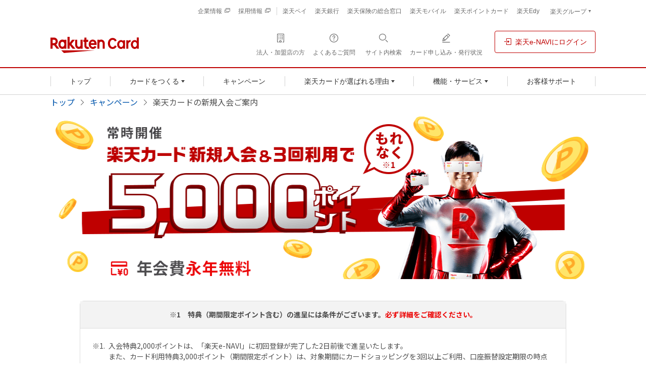

--- FILE ---
content_type: text/html; charset=UTF-8
request_url: https://www.rakuten-card.co.jp/campaign/rakuten_card/instant/travel/2017/1208/
body_size: 2280
content:
<!DOCTYPE HTML PUBLIC "-//W3C//DTD HTML 4.01 Transitional//EN" "http://www.w3.org/TR/html4/loose.dtd">
<html lang="ja">
<head>
<meta charset="UTF-8">
<meta http-equiv="Refresh" content="1; URL=/campaign/rakuten_card/index.html">
<title>楽天カード: 楽天カードの新規入会ご案内</title>

<link rel="canonical" href="https://www.rakuten-card.co.jp/campaign/rakuten_card/">

<script>(window.BOOMR_mq=window.BOOMR_mq||[]).push(["addVar",{"rua.upush":"false","rua.cpush":"false","rua.upre":"false","rua.cpre":"false","rua.uprl":"false","rua.cprl":"false","rua.cprf":"false","rua.trans":"SJ-1c21bd5d-da27-4caf-9447-2b5df1c1ee71","rua.cook":"false","rua.ims":"false","rua.ufprl":"false","rua.cfprl":"false","rua.isuxp":"false","rua.texp":"norulematch","rua.ceh":"false","rua.ueh":"false","rua.ieh.st":"0"}]);</script>
                              <script>!function(e){var n="https://s.go-mpulse.net/boomerang/";if("False"=="True")e.BOOMR_config=e.BOOMR_config||{},e.BOOMR_config.PageParams=e.BOOMR_config.PageParams||{},e.BOOMR_config.PageParams.pci=!0,n="https://s2.go-mpulse.net/boomerang/";if(window.BOOMR_API_key="BGD27-RKZLH-HC9BY-VXAAE-E5EDR",function(){function e(){if(!o){var e=document.createElement("script");e.id="boomr-scr-as",e.src=window.BOOMR.url,e.async=!0,i.parentNode.appendChild(e),o=!0}}function t(e){o=!0;var n,t,a,r,d=document,O=window;if(window.BOOMR.snippetMethod=e?"if":"i",t=function(e,n){var t=d.createElement("script");t.id=n||"boomr-if-as",t.src=window.BOOMR.url,BOOMR_lstart=(new Date).getTime(),e=e||d.body,e.appendChild(t)},!window.addEventListener&&window.attachEvent&&navigator.userAgent.match(/MSIE [67]\./))return window.BOOMR.snippetMethod="s",void t(i.parentNode,"boomr-async");a=document.createElement("IFRAME"),a.src="about:blank",a.title="",a.role="presentation",a.loading="eager",r=(a.frameElement||a).style,r.width=0,r.height=0,r.border=0,r.display="none",i.parentNode.appendChild(a);try{O=a.contentWindow,d=O.document.open()}catch(_){n=document.domain,a.src="javascript:var d=document.open();d.domain='"+n+"';void(0);",O=a.contentWindow,d=O.document.open()}if(n)d._boomrl=function(){this.domain=n,t()},d.write("<bo"+"dy onload='document._boomrl();'>");else if(O._boomrl=function(){t()},O.addEventListener)O.addEventListener("load",O._boomrl,!1);else if(O.attachEvent)O.attachEvent("onload",O._boomrl);d.close()}function a(e){window.BOOMR_onload=e&&e.timeStamp||(new Date).getTime()}if(!window.BOOMR||!window.BOOMR.version&&!window.BOOMR.snippetExecuted){window.BOOMR=window.BOOMR||{},window.BOOMR.snippetStart=(new Date).getTime(),window.BOOMR.snippetExecuted=!0,window.BOOMR.snippetVersion=12,window.BOOMR.url=n+"BGD27-RKZLH-HC9BY-VXAAE-E5EDR";var i=document.currentScript||document.getElementsByTagName("script")[0],o=!1,r=document.createElement("link");if(r.relList&&"function"==typeof r.relList.supports&&r.relList.supports("preload")&&"as"in r)window.BOOMR.snippetMethod="p",r.href=window.BOOMR.url,r.rel="preload",r.as="script",r.addEventListener("load",e),r.addEventListener("error",function(){t(!0)}),setTimeout(function(){if(!o)t(!0)},3e3),BOOMR_lstart=(new Date).getTime(),i.parentNode.appendChild(r);else t(!1);if(window.addEventListener)window.addEventListener("load",a,!1);else if(window.attachEvent)window.attachEvent("onload",a)}}(),"".length>0)if(e&&"performance"in e&&e.performance&&"function"==typeof e.performance.setResourceTimingBufferSize)e.performance.setResourceTimingBufferSize();!function(){if(BOOMR=e.BOOMR||{},BOOMR.plugins=BOOMR.plugins||{},!BOOMR.plugins.AK){var n="false"=="true"?1:0,t="",a="aoizxwqxfuxna2lreema-f-48f956f43-clientnsv4-s.akamaihd.net",i="false"=="true"?2:1,o={"ak.v":"39","ak.cp":"1303548","ak.ai":parseInt("691193",10),"ak.ol":"0","ak.cr":8,"ak.ipv":4,"ak.proto":"h2","ak.rid":"1c578b64","ak.r":47370,"ak.a2":n,"ak.m":"a","ak.n":"essl","ak.bpcip":"3.145.155.0","ak.cport":41038,"ak.gh":"23.208.24.83","ak.quicv":"","ak.tlsv":"tls1.2","ak.0rtt":"","ak.0rtt.ed":"","ak.csrc":"-","ak.acc":"","ak.t":"1769021720","ak.ak":"hOBiQwZUYzCg5VSAfCLimQ==icr8IzC8zF3oXo7zX+mzG3CJoKDnjyR69VLgSMI6R9ZNNIrourvcdUKzVFI/sL+IBt7njmzCAYpMrOkIHSm+A8LjUF6phPWgmZIvTQzw5k8eVzYWbIN/UBZ/cOqz5AUB67NIWGDx2TU1o0mLCoNbUxgrf7q6aacYuuswWK7475c5lWIVrsM9s8/[base64]","ak.pv":"56","ak.dpoabenc":"","ak.tf":i};if(""!==t)o["ak.ruds"]=t;var r={i:!1,av:function(n){var t="http.initiator";if(n&&(!n[t]||"spa_hard"===n[t]))o["ak.feo"]=void 0!==e.aFeoApplied?1:0,BOOMR.addVar(o)},rv:function(){var e=["ak.bpcip","ak.cport","ak.cr","ak.csrc","ak.gh","ak.ipv","ak.m","ak.n","ak.ol","ak.proto","ak.quicv","ak.tlsv","ak.0rtt","ak.0rtt.ed","ak.r","ak.acc","ak.t","ak.tf"];BOOMR.removeVar(e)}};BOOMR.plugins.AK={akVars:o,akDNSPreFetchDomain:a,init:function(){if(!r.i){var e=BOOMR.subscribe;e("before_beacon",r.av,null,null),e("onbeacon",r.rv,null,null),r.i=!0}return this},is_complete:function(){return!0}}}}()}(window);</script></head>
<body>
<p>楽天カードの新規入会ご案内ページに遷移します。</p>
<p>切替わらない場合は<a href="/campaign/rakuten_card/">こちら</a>をクリックして下さい。</p>
<!-- iframe tags start-->
<input type="hidden" name="scIframe" id="scAccountId" value="card">
<script type="text/javascript" src="//r.r10s.jp/com/ap/analytics/iFrameTracking/iframe.js?v=20170904"></script>
<!-- /iframe tags end-->
</html>


--- FILE ---
content_type: text/html; charset=UTF-8
request_url: https://www.rakuten-card.co.jp/campaign/rakuten_card/
body_size: 26856
content:
<!DOCTYPE html>
<html lang="ja">
    <head>
        <script src="https://media.evolv.ai/asset-manager/releases/latest/webloader.min.js" data-evolv-environment="a6ebdffe3b" data-evolv-pushstate="true"></script>
        <meta charset="UTF-8">
        <meta http-equiv="X-UA-Compatible" content="IE=edge">
        <meta name="viewport" content="width=1080">
        <meta name="robots" content="noindex">
        <link rel="canonical" href="https://www.rakuten-card.co.jp/campaign/rakuten_card/corp/">
        <title>新規入会＆利用でポイント進呈｜楽天カード</title>
        <meta name="description" content="楽天カードの新規入会特典ご案内ページ。楽天カードは年会費永年無料。ポイントを貯めたい方におすすめのスタンダードなクレジットカードです。24時間いつでもカンタン申し込み、ETCカード追加付帯可能">
        <meta name="keywords" content="キャンペーン,申し込み,入会ポイント,入会特典,楽天カード">
        <meta property="og:locale" content="ja_JP">
        <meta property="og:type" content="website">
        <meta property="og:title" content="新規入会＆利用でポイント進呈">
        <meta property="og:description" content="楽天カードの新規入会特典ご案内ページ。楽天カードは年会費永年無料。ポイントを貯めたい方におすすめのスタンダードなクレジットカードです。24時間いつでもカンタン申し込み、ETCカード追加付帯可能">
        <meta property="og:url" content="https://www.rakuten-card.co.jp/campaign/rakuten_card/">
        <meta property="og:site_name" content="楽天カード">
        <meta property="fb:app_id" content="2149804935139212">
        <meta property="og:image" content="https://image.card.jp.rakuten-static.com/card_corp/card_rakuten/campaign/rakuten_card/zentai/common/ogImage_cardman_v2.png">
        <link rel="stylesheet" href="https://static.card.jp.rakuten-static.com/card_corp/pc/css/common/framework/rakuten-card-framework-1.7.0.min.css">
    <link rel="stylesheet" href="https://static.card.jp.rakuten-static.com/card_corp/pc/css/common/FontEmbed.production.min.css?20220603">
<link rel="stylesheet" href="https://static.card.jp.rakuten-static.com/card_corp/pc/css/common/header-footer_pc-1.0.0.min.css?20220603">

    <link rel="stylesheet" href="https://static.card.jp.rakuten-static.com/card_corp/pc/css/card_rakuten/pitari/mno-pitari.css" type="text/css" media="all">

    <link rel="stylesheet" href="https://static.card.jp.rakuten-static.com/card_corp/pc/css/card_rakuten/campaign/rakuten_card/zentai/2026/0115/style.css">
    <!-- safariページピン対応 -->
    <link rel="mask-icon" href="https://jp.rakuten-static.com/1/im/ci/rakuten/favicon/Rakuten_SafariPin.svg?20181212" color="#bf0000">
    <!-- safariページピン対応 -->
    <script type="application/ld+json">{ "@context": "http://schema.org","@type": "BreadcrumbList","itemListElement": [{ "@type": "ListItem","position": 1,"item": { "@id": "https://www.rakuten-card.co.jp/","name": "トップ" }}, { "@type": "ListItem","position": 2,"item": { "@id": "https://www.rakuten-card.co.jp/campaign/","name": "キャンペーン" }}, { "@type": "ListItem","position": 3,"item": { "@id": "https://www.rakuten-card.co.jp/campaign/rakuten_card/","name": "楽天カードの新規入会ご案内" }}]}</script>
    <script data-kz-key="2adca9d9f7b6bda8" data-kz-namespace="kzs" src="//cdn.kaizenplatform.net/s/2a/dca9d9f7b6bda8.js" charset="utf-8"></script>

<script>(window.BOOMR_mq=window.BOOMR_mq||[]).push(["addVar",{"rua.upush":"false","rua.cpush":"false","rua.upre":"false","rua.cpre":"false","rua.uprl":"false","rua.cprl":"false","rua.cprf":"false","rua.trans":"SJ-1c21bd5d-da27-4caf-9447-2b5df1c1ee71","rua.cook":"true","rua.ims":"false","rua.ufprl":"false","rua.cfprl":"false","rua.isuxp":"false","rua.texp":"norulematch","rua.ceh":"false","rua.ueh":"false","rua.ieh.st":"0"}]);</script>
                              <script>!function(e){var n="https://s.go-mpulse.net/boomerang/";if("False"=="True")e.BOOMR_config=e.BOOMR_config||{},e.BOOMR_config.PageParams=e.BOOMR_config.PageParams||{},e.BOOMR_config.PageParams.pci=!0,n="https://s2.go-mpulse.net/boomerang/";if(window.BOOMR_API_key="BGD27-RKZLH-HC9BY-VXAAE-E5EDR",function(){function e(){if(!o){var e=document.createElement("script");e.id="boomr-scr-as",e.src=window.BOOMR.url,e.async=!0,i.parentNode.appendChild(e),o=!0}}function t(e){o=!0;var n,t,a,r,d=document,O=window;if(window.BOOMR.snippetMethod=e?"if":"i",t=function(e,n){var t=d.createElement("script");t.id=n||"boomr-if-as",t.src=window.BOOMR.url,BOOMR_lstart=(new Date).getTime(),e=e||d.body,e.appendChild(t)},!window.addEventListener&&window.attachEvent&&navigator.userAgent.match(/MSIE [67]\./))return window.BOOMR.snippetMethod="s",void t(i.parentNode,"boomr-async");a=document.createElement("IFRAME"),a.src="about:blank",a.title="",a.role="presentation",a.loading="eager",r=(a.frameElement||a).style,r.width=0,r.height=0,r.border=0,r.display="none",i.parentNode.appendChild(a);try{O=a.contentWindow,d=O.document.open()}catch(_){n=document.domain,a.src="javascript:var d=document.open();d.domain='"+n+"';void(0);",O=a.contentWindow,d=O.document.open()}if(n)d._boomrl=function(){this.domain=n,t()},d.write("<bo"+"dy onload='document._boomrl();'>");else if(O._boomrl=function(){t()},O.addEventListener)O.addEventListener("load",O._boomrl,!1);else if(O.attachEvent)O.attachEvent("onload",O._boomrl);d.close()}function a(e){window.BOOMR_onload=e&&e.timeStamp||(new Date).getTime()}if(!window.BOOMR||!window.BOOMR.version&&!window.BOOMR.snippetExecuted){window.BOOMR=window.BOOMR||{},window.BOOMR.snippetStart=(new Date).getTime(),window.BOOMR.snippetExecuted=!0,window.BOOMR.snippetVersion=12,window.BOOMR.url=n+"BGD27-RKZLH-HC9BY-VXAAE-E5EDR";var i=document.currentScript||document.getElementsByTagName("script")[0],o=!1,r=document.createElement("link");if(r.relList&&"function"==typeof r.relList.supports&&r.relList.supports("preload")&&"as"in r)window.BOOMR.snippetMethod="p",r.href=window.BOOMR.url,r.rel="preload",r.as="script",r.addEventListener("load",e),r.addEventListener("error",function(){t(!0)}),setTimeout(function(){if(!o)t(!0)},3e3),BOOMR_lstart=(new Date).getTime(),i.parentNode.appendChild(r);else t(!1);if(window.addEventListener)window.addEventListener("load",a,!1);else if(window.attachEvent)window.attachEvent("onload",a)}}(),"".length>0)if(e&&"performance"in e&&e.performance&&"function"==typeof e.performance.setResourceTimingBufferSize)e.performance.setResourceTimingBufferSize();!function(){if(BOOMR=e.BOOMR||{},BOOMR.plugins=BOOMR.plugins||{},!BOOMR.plugins.AK){var n="false"=="true"?1:0,t="cookiepresent",a="aoizxwqxfuxna2lreenq-f-53bdca16c-clientnsv4-s.akamaihd.net",i="false"=="true"?2:1,o={"ak.v":"39","ak.cp":"1303548","ak.ai":parseInt("691193",10),"ak.ol":"0","ak.cr":10,"ak.ipv":4,"ak.proto":"h2","ak.rid":"1c57b814","ak.r":47370,"ak.a2":n,"ak.m":"a","ak.n":"essl","ak.bpcip":"3.145.155.0","ak.cport":41038,"ak.gh":"23.208.24.83","ak.quicv":"","ak.tlsv":"tls1.2","ak.0rtt":"","ak.0rtt.ed":"","ak.csrc":"-","ak.acc":"","ak.t":"1769021723","ak.ak":"hOBiQwZUYzCg5VSAfCLimQ==Pdo8IzhXFAZiT8QHa/y3ogm2vTqPFCnQBgV32/[base64]/bZn/VcAfQzhMk28WV57u+f4HbB3UNrFcRoOiAJWIteqQcYDESsvkExYAf8MG7tgtSpHDE0cWKxICV8rE+H50Zv+xq4zO/i1q81p6HHxazHBlwG8qbZGFSgu/ntOUE2IxbfaOP4X4LavHSnP9M5/wJcgPc37KPZ17PW77mEhZLqlE/AY=","ak.pv":"56","ak.dpoabenc":"","ak.tf":i};if(""!==t)o["ak.ruds"]=t;var r={i:!1,av:function(n){var t="http.initiator";if(n&&(!n[t]||"spa_hard"===n[t]))o["ak.feo"]=void 0!==e.aFeoApplied?1:0,BOOMR.addVar(o)},rv:function(){var e=["ak.bpcip","ak.cport","ak.cr","ak.csrc","ak.gh","ak.ipv","ak.m","ak.n","ak.ol","ak.proto","ak.quicv","ak.tlsv","ak.0rtt","ak.0rtt.ed","ak.r","ak.acc","ak.t","ak.tf"];BOOMR.removeVar(e)}};BOOMR.plugins.AK={akVars:o,akDNSPreFetchDomain:a,init:function(){if(!r.i){var e=BOOMR.subscribe;e("before_beacon",r.av,null,null),e("onbeacon",r.rv,null,null),r.i=!0}return this},is_complete:function(){return!0}}}}()}(window);</script></head>
<body id="top">
<!-- header -->
<!-- MNO banner -->
<!-- script for bannar display and targeting -->
<script src="//jp.rakuten-static.com/1/grp/banner/js/create.js"></script>
<!-- PC header banner -->
<div id="mkdiv_header_pitari"></div>
<!-- MNO banner -->
<header class="p-rf-h hf-text-align-left" role="banner">
  <div class="rc-h-standard">
    <noscript>
      <div class="rc-h-noscript-bar">
        <div class="rc-h-inner">
          <p>JavaScriptが無効の為、一部のコンテンツをご利用いただけません。JavaScriptの設定を有効にしてからご利用いただきますようお願いいたします。（<a href="https://ichiba.faq.rakuten.net/detail/000006432">設定方法</a>）</p>
        </div>
      </div>
    </noscript>
  </div>
  <div class="p-rf-h__sub">
    <div class="p-rf-h_sub">
      <div class="l-rf-container hf-pr-0 hf-pl-0">
        <ul class="p-rf-h_sub__menu hf-font-0 hf-pl-0">
          <li class="hf-mb-0 hf-font-12"><a class="c-rf-link -switcher hf-text-decoration-none--hover" href="/corporate/" target="_blank" rel="noopener noreferrer"><span>企業情報</span><i role="img" class="rex-icon-new-window-outlined" aria-label="新しいタブまたはウィンドウで開く"></i></a></li>
          <li class="hf-mb-0 hf-font-12"><a class="c-rf-link -switcher hf-text-decoration-none--hover" href="/corporate/career/" target="_blank" rel="noopener noreferrer"><span>採用情報</span><i role="img" class="rex-icon-new-window-outlined" aria-label="新しいタブまたはウィンドウで開く"></i></a></li>
        </ul>
        <ul class="p-rf-h_sub__menu hf-font-0">
          <li class="hf-mb-0 hf-font-12"><a class="c-rf-link -basic hf-text-decoration-none--hover" href="https://pay.rakuten.co.jp/detail/?scid=wi_rkc_pc_header_rglink" target="_blank" rel="noopener noreferrer"><span>楽天ペイ</span></a></li>
          <li class="hf-mb-0 hf-font-12"><a class="c-rf-link -basic hf-text-decoration-none--hover" href="https://www.rakuten-bank.co.jp/?scid=wi_rkc_oneapp_card_pc" target="_blank" rel="noopener noreferrer"><span>楽天銀行</span></a></li>
          <li class="hf-mb-0 hf-font-12"><a class="c-rf-link -basic hf-text-decoration-none--hover" href="https://www.rakuten-insurance.co.jp/?scid=wi_rkc_fintech_card_pc" target="_blank" rel="noopener noreferrer"><span>楽天保険の総合窓口</span></a></li>
          <li class="hf-mb-0 hf-font-12"><a class="c-rf-link -basic hf-text-decoration-none--hover" href="https://ac.ebis.ne.jp/tr_set.php?argument=ZMhPE4GP&ai=rgp_mno_002951" target="_blank" rel="noopener noreferrer"><span>楽天モバイル</span></a></li>
          <li class="hf-mb-0 hf-font-12"><a class="c-rf-link -basic hf-text-decoration-none--hover" href="https://pointcard.rakuten.co.jp/?scid=wi_rkc_oneapp_pc" target="_blank" rel="noopener noreferrer"><span>楽天ポイントカード</span></a></li>
          <li class="hf-mb-0 hf-font-12"><a class="c-rf-link -basic hf-text-decoration-none--hover" href="https://edy.rakuten.co.jp/?scid=wi_rkc_fin_edy_pc_header" target="_blank" rel="noopener noreferrer"><span>楽天Edy</span></a></li>
          <li class="hf-mb-0 hf-font-12">
            <div class="p-rf-h_group">
              <button class="c-rf-button js-trigger" type="button" aria-controls="group" aria-expanded="false" data-type="pull"><span><span class="hf-font-weight-400">楽天グループ</span></span></button>
              <div class="p-rf-h_group__menu" id="group">
                <dl>
                  <dt>楽天グループサービス</dt>
                  <dd class="hf-mb-0">
                    <ul class="hf-display-list-item--li">
                      <li class="hf-mb-0 hf-ml-0"><a class="c-rf-link -basic hf-text-decoration-none--hover" href="https://www.rakuten.co.jp/?scid=wi_rkc_fin_ich_pc_header" target="_blank" rel="noopener noreferrer"><span> <span class="c-rf-link__text">楽天市場</span></span></a></li>
                      <li class="hf-mb-0 hf-ml-0"><a class="c-rf-link -basic hf-text-decoration-none--hover" href="https://www.rakuten-wallet.co.jp/?scid=wi_rkc_pc_202201_oneapp" target="_blank" rel="noopener noreferrer"><span> <span class="c-rf-link__text">楽天ウォレット</span></span></a></li>
                      <li class="hf-mb-0 hf-ml-0"><a class="c-rf-link -basic hf-text-decoration-none--hover" href="https://r10.to/haAF7i" target="_blank" rel="noopener noreferrer"><span> <span class="c-rf-link__text">楽天証券</span></span></a></li>
                    </ul>
                    <hr class="c-rf-hr">
                    <ul class="hf-display-list-item--li">
                      <li class="hf-mb-0 hf-ml-0"><a class="c-rf-link -basic hf-text-decoration-none--hover" href="https://r10.to/hsXhgb" target="_blank" rel="noopener noreferrer"><span> <span class="c-rf-link__text">楽天グループサービス一覧</span></span></a></li>
                    </ul>
                  </dd>
                </dl>
              </div>
            </div>
          </li>
        </ul>
      </div>
    </div>
  </div>
  <div class="p-rf-h__main">
    <div class="p-rf-h_main">
      <div class="l-rf-container hf-pr-0 hf-pl-0">
        <div class="p-rf-h_main__wrap -left">
          <h1 class="p-rf-h_main__logo hf-rcard-img-container"><a href="/"><img src="https://image.card.jp.rakuten-static.com/card_corp/common/logo/logo_horizon-2.0.0.svg" alt="楽天カード" width="175" height="32" class="hf-rcard-img"></a></h1>
        </div>
        <div class="p-rf-h_main__wrap -right">
          <ul>
            <li class="hf-m-0"><a class="c-rf-button hf-m-0 hf-text-decoration-none--hover" href="/merchant/?l-id=corp_oo_header_merchant_pc" data-type="icon" target="_blank" rel="noopener noreferrer"><span><i class="rex-icon-building-outlined" aria-hidden="true"></i><span class="c-rf-button__text hf-p-0 hf-mb-0">法人・加盟店の方</span></span></a></li>
            <li class="hf-m-0"><a class="c-rf-button hf-m-0 hf-text-decoration-none--hover" href="https://support.rakuten-card.jp/?site_domain=guest" data-type="icon"><span><i class="rex-icon-help-outlined" aria-hidden="true"></i><span class="c-rf-button__text hf-p-0 hf-mb-0">よくあるご質問</span></span></a></li>
            <li class="hf-m-0"><button class="c-rf-button js-trigger" type="button" aria-expanded="false" aria-controls="h-search" data-type="search"><span><i class="rex-icon-search" aria-hidden="true"></i><span class="c-rf-button__text hf-p-0 hf-mb-0"><span>サイト内検索</span></span></span></button>
              <div class="p-rf-h_search" id="h-search" aria-hidden="true">
                <div class="p-rf-h_search__inner">
                  <div class="c-rf-search">
                    <form action="/sitesearch/" role="search">
                      <label class="c-rf-search__title" for="header_search">サイト内を検索</label>
                      <div class="c-rf-search__wrap">
                        <input class="hf-background-white" id="header_search" name="q" type="text" placeholder="キーワードを入力" data-type="search">
                        <button type="submit" aria-label="検索する"><i class="rex-icon-search" aria-hidden="true"></i></button>
                      </div>
                    </form>
                    <p class="mt-1 text-small">※楽天カードに関係するキーワードをご入力ください。</p>
                    <div class="keyword-wrap">
                      <p class="FrequentKeyword">よく検索されるキーワード</p>
                      <div class="keyword">
                        <a class="keyword__button" href="/sitesearch/?q=%E5%AE%B6%E6%97%8F%E3%82%AB%E3%83%BC%E3%83%89&l-id=corp_oo_corp_sitesearch-button_to_result-family_pc">家族カード</a><a class="keyword__button" href="/sitesearch/?q=ETC&l-id=corp_oo_corp_sitesearch-button_to_result-etc_pc">ETC</a><a class="keyword__button" href="/sitesearch/?q=%E5%8F%A3%E5%BA%A7%E5%A4%89%E6%9B%B4&l-id=corp_oo_corp_sitesearch-button_to_result-bank-account_pc">口座変更</a><a class="keyword__button" href="/sitesearch/?q=%E5%88%A9%E7%94%A8%E6%98%8E%E7%B4%B0&l-id=corp_oo_corp_sitesearch-button_to_result-bill_pc">利用明細</a><a class="keyword__button" href="/sitesearch/?q=%E3%83%AD%E3%82%B0%E3%82%A4%E3%83%B3&l-id=corp_oo_corp_sitesearch-button_to_result-login-support_pc">ログイン</a><a class="keyword__button" href="/sitesearch/?q=2%E6%9E%9A%E7%9B%AE%E3%81%AE%E3%82%AB%E3%83%BC%E3%83%89&l-id=corp_oo_corp_sitesearch-button_to_result-add-card_pc">2枚目のカード</a>
                      </div>
                    </div>
                  </div>
                  <button class="c-rf-close-button js-searchClose hf-outline-none--focus" type="button" aria-label="閉じる" data-type="close"><i class="rex-icon-close" aria-hidden="true"></i></button>
                </div>
              </div>
            </li>
            <li class="hf-m-0"><a class="c-rf-button hf-m-0 hf-text-decoration-none--hover" href="https://apply.card.rakuten.co.jp/status/input.xhtml?url=ReferForm&l-id=corp_oo_header_ongoing_pc" data-type="icon"><span><i class="rex-icon-edit-outlined" aria-hidden="true"></i><span class="c-rf-button__text hf-p-0 hf-mb-0">カード申し込み・発行状況</span></span></a></li>
            <li class="hf-ml-16"><a class="c-rf-button hf-m-0 hf-borderwidth-1 hf-text-decoration-none--hover" href="/e-navi/members/?l-id=corp_oo_top_to_loginenavi" data-type="basic"><span><i class="rex-icon-login" aria-hidden="true"></i><span class="c-rf-button__text hf-m-0">楽天e-NAVIにログイン</span></span></a></li>
          </ul>
        </div>
      </div>
    </div>
  </div>
  <div class="p-rf-h__gnav">
    <div class="p-rf-h_gnav" data-role="main-menu" id="main-menu">
      <div class="l-rf-container hf-pr-0 hf-pl-0">
        <nav class="p-rf-gnav" role="navigation" aria-label="メインメニュー">
          <ul class="p-rf-gnav__list col-greater-3">
            <li data-level="1" class="hf-flex-auto hf-m-0"><a class="c-rf-button hf-m-0 hf-rounded-0 hf-text-decoration-none--hover" href="/?l-id=corp_oo_gnav_top_pc" data-type="mega-link"><span><span class="c-rf-button__text hf-p-0 hf-m-0">トップ</span></span></a></li>
            <li data-level="1" class="hf-flex-auto hf-m-0">
              <button class="c-rf-button js-trigger hf-m-0" type="button" data-type="mega-down" aria-expanded="false" aria-controls="h-menu-card"><span><span class="c-rf-button__text hf-p-0 hf-m-0">カードをつくる</span></span></button>
              <div class="p-rf-gnav__wrap" id="h-menu-card" aria-hidden="true">
                <div class="p-rf-gnav__menu -col-1">
                  <div class="p-rf-gnav__menuWrap">
                    <div class="p-rf-gnav__menuBox" id="h-menu2-2">
                        <ul class="p-rf-gnav__menuLinks hf-display-list-item--li hf-font-14">
                          <li data-level="2" class="hf-mb-0 hf-ml-0 hf-mt-0"><a class="c-rf-link -basic hf-text-decoration-none--hover hf-border-bottom-color-gray--hover" href="/card/?l-id=corp_oo_gnav_product_pc"><span><span class="c-rf-link__text">すべてのカードから選ぶ</span></span></a></li>
                          <li data-level="2" class="hf-mb-0 hf-ml-0 hf-mt-8"><a class="c-rf-link -basic hf-text-decoration-none--hover hf-border-bottom-color-gray--hover" href="/design-card/?l-id=corp_oo_gnav_to_design_pc"><span><span class="c-rf-link__text">デザインから選ぶ</span></span></a></li>
                          <li data-level="2" class="hf-mb-0 hf-ml-0 hf-mt-8"><a class="c-rf-link -basic hf-text-decoration-none--hover hf-border-bottom-color-gray--hover" href="/product-service?l-id=corp_rc_gnav_to_product-service_pc"><span><span class="c-rf-link__text">付帯サービスから選ぶ</span></span></a></li>
                        </ul>
                        <ul class="p-rf-gnav__menuLinks hf-font-14">
                          <li data-level="2" class="hf-mb-0 hf-ml-0 hf-mt-8 js-new-user"><a class="c-rf-link -basic hf-text-decoration-none--hover hf-border-bottom-color-gray--hover" href="/campaign/rakuten_card/student/?l-id=corp_oo_gnav_to_genz_pc"><span><span class="c-rf-link__text">学生向けページを見る</span></span></a></li>
                          <li data-level="2" class="hf-mb-0 hf-ml-0 hf-mt-8 js-existing-user"><a class="c-rf-link -basic hf-text-decoration-none--hover hf-border-bottom-color-gray--hover" href="/add-card/?l-id=corp_oo_from_gnav_to_add-card_pc"><span><span class="c-rf-link__text">2枚目のカードをつくる</span></span></a></li>
                          <li data-level="2" class="hf-mb-0 hf-ml-0 hf-mt-8 js-existing-user"><a class="c-rf-link -basic hf-text-decoration-none--hover hf-border-bottom-color-gray--hover" href="/service/family-card/?l-id=corp_oo_from_gnav_to_family-card_pc"><span><span class="c-rf-link__text">家族カードをつくる</span></span></a></li>
                        </ul>
                    </div>
                  </div>
                </div>
                <div class="p-rf-gnav__promotion hf-pr-48 hf-pt-16 hf-pb-16">
                  <div class="c-rf-promotion -narrow">
                    <div class="js-existing-user">
                      <a class="c-rf-promotion__image hf-mt-0 hf-p-0" href="/add-card/?l-id=corp_oo_from_gnav_to_add-card_pc"><img src="https://image.card.jp.rakuten-static.com/card_corp/pc/common/header/gnav_pr_addcard_412x364.png" alt="2枚目のカードの作成でもっと便利に！シーンによって使い分けられる。引き落とし口座が分けられる。カードデザインが選べる。詳細はこちら" width="206" height="182"></a>
                    </div>
                    <div class="js-new-user">
                      <a class="c-rf-promotion__image hf-mt-0 hf-p-0" href="/campaign/rakuten_card/corp/?l-id=corp_oo_gnav_to_corp_lp_pc"><img src="https://image.card.jp.rakuten-static.com/card_corp/pc/common/header/gnav_pr_ptpresent_412x394.png" alt="楽天カード新規入会＆利用でポイント進呈　※開催時期により利用回数等の条件が異なります。詳細を必ずご確認ください。　ポイントの受け取り方。楽天カードのメリット。カードを2枚持つことができる。詳細はこちら" width="206" height="197"></a>
                    </div>
                  </div>
                </div>
                <button class="c-rf-close-button js-megaClose hf-outline-none--focus" type="button" aria-label="閉じる" data-type="close"><i class="rex-icon-close" aria-hidden="true"></i></button>
              </div>
            </li>
            <li data-level="1" class="hf-flex-auto hf-m-0"><a class="c-rf-button hf-m-0 hf-rounded-0 hf-text-decoration-none--hover" href="/campaign/?l-id=corp_oo_gnav_campaign_pc" data-type="mega-link"><span><span class="c-rf-button__text hf-p-0 hf-m-0">キャンペーン</span></span></a></li>
            <li data-level="1" class="hf-flex-auto hf-m-0">
              <button class="c-rf-button js-trigger hf-m-0" type="button" data-type="mega-down" aria-expanded="false" aria-controls="h-menu-reason"><span><span class="c-rf-button__text hf-p-0 hf-m-0">楽天カードが選ばれる理由</span></span></button>
              <div class="p-rf-gnav__wrap" id="h-menu-reason">
                <div class="p-rf-gnav__menu -simple">
                  <div class="p-rf-gnav__menuWrap">
                    <ul class="p-rf-gnav__menuBox hf-display-list-item--li hf-font-14">
                      <li data-level="2" class="hf-mb-0 hf-ml-0 hf-mt-0"><a class="c-rf-link -basic hf-text-decoration-none--hover hf-border-bottom-color-gray--hover" href="/point/?l-id=corp_oo_from_gnav_to_point_pc"><span><span class="c-rf-link__text">ポイント</span></span></a></li>
                      <li data-level="2" class="hf-mb-0 hf-ml-0 hf-mt-8"><a class="c-rf-link -basic hf-text-decoration-none--hover hf-border-bottom-color-gray--hover" href="/security/?l-id=corp_oo_from_gnav_to_security_pc"><span><span class="c-rf-link__text">セキュリティ</span></span></a></li>
                      <li data-level="2" class="hf-mb-0 hf-ml-0 hf-mt-8"><a class="c-rf-link -basic hf-text-decoration-none--hover hf-border-bottom-color-gray--hover" href="/overseas/?l-id=corp_oo_from_gnav_to_overseas_pc"><span><span class="c-rf-link__text">海外・トラベル</span></span></a></li>
                      <li data-level="2" class="hf-mb-0 hf-ml-0 hf-mt-8"><a class="c-rf-link -basic hf-text-decoration-none--hover hf-border-bottom-color-gray--hover" href="/support/customer/?l-id=corp_oo_from_gnav_to_customer_pc"><span><span class="c-rf-link__text">お客様満足への取り組み</span></span></a></li>
                    </ul>
                  </div>
                </div>
                <button class="c-rf-close-button js-megaClose hf-outline-none--focus" type="button" aria-label="閉じる" data-type="close"><i class="rex-icon-close" aria-hidden="true"></i></button>
              </div>
            </li>
            <li data-level="1" class="hf-flex-auto hf-m-0">
              <button class="c-rf-button js-trigger hf-m-0" type="button" data-type="mega-down" aria-expanded="false" aria-controls="h-menu-function"><span><span class="c-rf-button__text hf-p-0 hf-m-0">機能・サービス</span></span></button>
              <div class="p-rf-gnav__wrap" id="h-menu-function">
                <div class="p-rf-gnav__menu -simple">
                  <div class="p-rf-gnav__menuWrap">
                    <ul class="p-rf-gnav__menuBox hf-display-list-item--li hf-font-14">
                      <li data-level="2" class="hf-mb-0 hf-ml-0 hf-mt-0"><a class="c-rf-link -basic hf-text-decoration-none--hover hf-border-bottom-color-gray--hover" href="/adjustment/?l-id=corp_oo_from_gnav_to_adjustment_pc"><span><span class="c-rf-link__text">お支払い関連・キャッシング</span></span></a></li>
                      <li data-level="2" class="hf-mb-0 hf-ml-0 hf-mt-8"><a class="c-rf-link -basic hf-text-decoration-none--hover hf-border-bottom-color-gray--hover" href="/cashless/?l-id=corp_oo_from_gnav_to_cashless_pc"><span><span class="c-rf-link__text">キャッシュレスサービス</span></span></a></li>
                      <li data-level="2" class="hf-mb-0 hf-ml-0 hf-mt-8"><a class="c-rf-link -basic hf-text-decoration-none--hover hf-border-bottom-color-gray--hover" href="/service/?l-id=corp_oo_from_gnav_to_service_pc"><span><span class="c-rf-link__text">役立つサービス</span></span></a></li>
                      <li data-level="2" class="hf-mb-0 hf-ml-0 hf-mt-8"><a class="c-rf-link -basic hf-text-decoration-none--hover hf-border-bottom-color-gray--hover" href="/fintech/?l-id=corp_oo_from_gnav_to_fintech_pc"><span><span class="c-rf-link__text">楽天カード会員様特典</span></span></a></li>
                      <li data-level="2" class="hf-mb-0 hf-ml-0 hf-mt-8"><a class="c-rf-link -basic hf-text-decoration-none--hover hf-border-bottom-color-gray--hover" href="/utility/?l-id=corp_oo_from_gnav_to_utility_pc"><span><span class="c-rf-link__text">携帯・公共料金などのお支払い</span></span></a></li>
                    </ul>
                  </div>
                </div>
                <button class="c-rf-close-button js-megaClose hf-outline-none--focus" type="button" aria-label="閉じる" data-type="close"><i class="rex-icon-close" aria-hidden="true"></i></button>
              </div>
            </li>
            <li data-level="1" class="hf-flex-auto hf-m-0 hf-p-0"><a class="c-rf-button hf-m-0 hf-rounded-0 hf-text-decoration-none--hover" href="/support/?l-id=corp_oo_gnav_support_pc" data-type="mega-link"><span><span class="c-rf-button__text">お客様サポート</span></span></a></li>
          </ul>
        </nav>
      </div>
    </div>
  </div>
</header>
<!-- /header -->

<ul class="breadcrumbs"><li><a href="/">トップ</a></li><li><a href="/campaign/">キャンペーン</a></li><li>楽天カードの新規入会ご案内</li></ul>
<main>
    <article id="campaign" class="apply-lp-d__corp apply-lp-d__page--a">
        <section class="apply-lp-main">
            <h2 class="text-center mb-0">
                <img src="https://image.card.jp.rakuten-static.com/card_corp/card_rakuten/campaign/rakuten_card/zentai/2026/0115/main_image_pc.png" srcset="https://image.card.jp.rakuten-static.com/card_corp/card_rakuten/campaign/rakuten_card/zentai/2026/0115/main_image_pc@2x.png 2x" width="1100" height="380" alt="楽天カード新規入会&amp;3回利用でもれなくポイント進呈">
            </h2>
        </section>
        <div class="apply-lp-main__annotation border mx-auto">
    <div class="apply-lp-main__annotation-head font-weight-bold border-bottom text-center">
        <span class="apply-lp-main__annotation-head-text mb-0">※1 特典（期間限定ポイント含む）の進呈には条件がございます。<span class="text-primary">必ず詳細をご確認ください。</span></span>
    </div>
    <div class="apply-lp-main__annotation-body">
        <ol class="list-number mb-0">
            <li>入会特典2,000ポイントは、「楽天e-NAVI」に初回登録が完了した2日前後で進呈いたします。<br>
                また、カード利用特典3,000ポイント（期間限定ポイント）は、対象期間にカードショッピングを3回以上ご利用、口座振替設定期限の時点で口座振替設定がされているなど<span class="text-primary">所定の条件がございます。</span><a class="js-move-to-item" href="#rule_detail">進呈条件について詳しく見る<i class="rex-icon-arrow-down"></i></a></li>
        </ol>
    </div>
</div>

        
        <div id="cmp_content">
            
<section class="apply-lp-entry mt-5 mb-7">
    <div class="container">
        <p class="apply-lp-entry__lead text-center font-weight-bold">
            <span class="text-primary">楽天カードのお申し込み</span>はこちら
        </p>
        <p class="text-center">
            <a class="js-modal-open d-sp-none" href="#setup" data-ratevent="click" data-ratparam="all" data-ratid="mordal_preparation_apply_pc">事前にご準備いただくもの <i class="rex-icon-modal-open"></i></a>
            <a class="js-modal-open d-pc-none" href="#setup" data-ratevent="click" data-ratparam="all" data-ratid="mordal_preparation_apply_sp">事前にご準備いただくもの <i class="rex-icon-modal-open"></i></a>
        </p>
        <div class="apply-lp-entry__button d-pc-flex align-items-center justify-content-center">
            <div class="apply-lp-entry__button-item apply-lp-entry__button-item--large">
                <a data-gtm-click="corp_RAA110_member" href="https://apply.card.rakuten.co.jp/?tc=rc&cd=RAA110" class="btn btn-primary rounded-pill font-weight-bold mx-auto js-ref-n-RAA110">楽天会員の方<small>（ログインをしてお申し込み）</small></a>
                <a data-gtm-click="corp_RAS410_member" href="https://apply.card.rakuten.co.jp/?tc=rc&cd=RAS410" class="btn btn-primary rounded-pill font-weight-bold mx-auto js-ref-n-RAS410" style="display:none;">楽天会員の方<small>（ログインをしてお申し込み）</small></a>
                <a data-gtm-click="corp_RHA112_member" href="https://apply.card.rakuten.co.jp/?tc=rc&cd=RHA112" class="btn btn-primary rounded-pill font-weight-bold mx-auto js-ref-n-RHA112" style="display:none;">楽天会員の方<small>（ログインをしてお申し込み）</small></a>
                <a data-gtm-click="corp_CRP037_member" href="https://apply.card.rakuten.co.jp/?tc=rc&cd=CRP037" class="btn btn-primary rounded-pill font-weight-bold mx-auto js-ref-n-CRP037" style="display:none;">楽天会員の方<small>（ログインをしてお申し込み）</small></a>
                <a data-gtm-click="corp_CRP045_member" href="https://apply.card.rakuten.co.jp/?tc=rc&cd=CRP045" class="btn btn-primary rounded-pill font-weight-bold mx-auto js-ref-n-CRP045" style="display:none;">楽天会員の方<small>（ログインをしてお申し込み）</small></a>
                <a data-gtm-click="corp_CRP046_member" href="https://apply.card.rakuten.co.jp/?tc=rc&cd=CRP046" class="btn btn-primary rounded-pill font-weight-bold mx-auto js-ref-n-CRP046" style="display:none;">楽天会員の方<small>（ログインをしてお申し込み）</small></a>
                <a data-gtm-click="corp_MNO001_member" href="https://apply.card.rakuten.co.jp/?tc=rc&cd=MNO001&skip=1" class="btn btn-primary rounded-pill font-weight-bold mx-auto js-ref-n-MNO001" style="display:none;">楽天会員の方<small>（ログインをしてお申し込み）</small></a>
                <a data-gtm-click="corp_MNO002_member" href="https://apply.card.rakuten.co.jp/?tc=rc&cd=MNO002&skip=1" class="btn btn-primary rounded-pill font-weight-bold mx-auto js-ref-n-MNO002" style="display:none;">楽天会員の方<small>（ログインをしてお申し込み）</small></a>
                <a data-gtm-click="corp_MJF001_member" href="https://apply.card.rakuten.co.jp/?tc=rc&cd=MJF001" class="btn btn-primary rounded-pill font-weight-bold mx-auto js-ref-n-MJF001" style="display:none;">楽天会員の方<small>（ログインをしてお申し込み）</small></a>
                <a data-gtm-click="corp_MJF002_member" href="https://apply.card.rakuten.co.jp/?tc=rc&cd=MJF002" class="btn btn-primary rounded-pill font-weight-bold mx-auto js-ref-n-MJF002" style="display:none;">楽天会員の方<small>（ログインをしてお申し込み）</small></a>
                <a data-gtm-click="corp_MJF003_member" href="https://apply.card.rakuten.co.jp/?tc=rc&cd=MJF003" class="btn btn-primary rounded-pill font-weight-bold mx-auto js-ref-n-MJF003" style="display:none;">楽天会員の方<small>（ログインをしてお申し込み）</small></a>
                <a data-gtm-click="corp_RAA316_member" href="https://apply.card.rakuten.co.jp/?tc=rc&cd=RAA316" class="btn btn-primary rounded-pill font-weight-bold mx-auto js-ref-n-RAA316" style="display:none;">楽天会員の方<small>（ログインをしてお申し込み）</small></a>
                <a data-gtm-click="corp_RAA613_member" href="https://apply.card.rakuten.co.jp/?tc=rc&cd=RAA613" class="btn btn-primary rounded-pill font-weight-bold mx-auto js-ref-n-RAA613" style="display:none;">楽天会員の方<small>（ログインをしてお申し込み）</small></a>
                <a data-gtm-click="corp_RAF410_member" href="https://apply.card.rakuten.co.jp/?tc=rc&cd=RAF410" class="btn btn-primary rounded-pill font-weight-bold mx-auto js-ref-n-RAF410" style="display:none;">楽天会員の方<small>（ログインをしてお申し込み）</small></a>
                <a data-gtm-click="corp_CTV001_member" href="https://apply.card.rakuten.co.jp/?tc=rc&cd=CTV001" class="btn btn-primary rounded-pill font-weight-bold mx-auto js-ref-n-CTV001" style="display:none;">楽天会員の方<small>（ログインをしてお申し込み）</small></a>
                <a data-gtm-click="corp_CTV002_member" href="https://apply.card.rakuten.co.jp/?tc=rc&cd=CTV002" class="btn btn-primary rounded-pill font-weight-bold mx-auto js-ref-n-CTV002" style="display:none;">楽天会員の方<small>（ログインをしてお申し込み）</small></a>
                <a data-gtm-click="corp_CTV003_member" href="https://apply.card.rakuten.co.jp/?tc=rc&cd=CTV003" class="btn btn-primary rounded-pill font-weight-bold mx-auto js-ref-n-CTV003" style="display:none;">楽天会員の方<small>（ログインをしてお申し込み）</small></a>
                <a data-gtm-click="corp_CTV004_member" href="https://apply.card.rakuten.co.jp/?tc=rc&cd=CTV004" class="btn btn-primary rounded-pill font-weight-bold mx-auto js-ref-n-CTV004" style="display:none;">楽天会員の方<small>（ログインをしてお申し込み）</small></a>
                <a data-gtm-click="corp_CTV005_member" href="https://apply.card.rakuten.co.jp/?tc=rc&cd=CTV005" class="btn btn-primary rounded-pill font-weight-bold mx-auto js-ref-n-CTV005" style="display:none;">楽天会員の方<small>（ログインをしてお申し込み）</small></a>
            </div>
            <div class="apply-lp-entry__button-item apply-lp-entry__button-item--large">
                <a data-gtm-click="corp_RAA110_nonmember" href="https://apply.card.rakuten.co.jp/?tc=mrc&cd=RAA110" class="btn btn-orange rounded-pill font-weight-bold mx-auto js-ref-n-RAA110">楽天会員でない方<small>（楽天会員登録をしてお申し込み）</small></a>
                <a data-gtm-click="corp_RAS410_nonmember" href="https://apply.card.rakuten.co.jp/?tc=mrc&cd=RAS410" class="btn btn-orange rounded-pill font-weight-bold mx-auto js-ref-n-RAS410" style="display:none;">楽天会員でない方<small>（楽天会員登録をしてお申し込み）</small></a>
                <a data-gtm-click="corp_RHA112_nonmember" href="https://apply.card.rakuten.co.jp/?tc=mrc&cd=RHA112&skip=1" class="btn btn-orange rounded-pill font-weight-bold mx-auto js-ref-n-RHA112" style="display:none;">楽天会員でない方<small>（楽天会員登録をしてお申し込み）</small></a>
                <a data-gtm-click="corp_CRP037_nonmember" href="https://apply.card.rakuten.co.jp/?tc=mrc&cd=CRP037&skip=1" class="btn btn-orange rounded-pill font-weight-bold mx-auto js-ref-n-CRP037" style="display:none;">楽天会員でない方<small>（楽天会員登録をしてお申し込み）</small></a>
                <a data-gtm-click="corp_CRP045_nonmember" href="https://apply.card.rakuten.co.jp/?tc=mrc&cd=CRP045" class="btn btn-orange rounded-pill font-weight-bold mx-auto js-ref-n-CRP045" style="display:none;">楽天会員でない方<small>（楽天会員登録をしてお申し込み）</small></a>
                <a data-gtm-click="corp_CRP046_nonmember" href="https://apply.card.rakuten.co.jp/?tc=mrc&cd=CRP046" class="btn btn-orange rounded-pill font-weight-bold mx-auto js-ref-n-CRP046" style="display:none;">楽天会員でない方<small>（楽天会員登録をしてお申し込み）</small></a>
                <a data-gtm-click="corp_MNO001_nonmember" href="https://apply.card.rakuten.co.jp/?tc=mrc&cd=MNO001&skip=1" class="btn btn-orange rounded-pill font-weight-bold mx-auto js-ref-n-MNO001" style="display:none;">楽天会員でない方<small>（楽天会員登録をしてお申し込み）</small></a>
                <a data-gtm-click="corp_MNO002_nonmember" href="https://apply.card.rakuten.co.jp/?tc=mrc&cd=MNO002&skip=1" class="btn btn-orange rounded-pill font-weight-bold mx-auto js-ref-n-MNO002" style="display:none;">楽天会員でない方<small>（楽天会員登録をしてお申し込み）</small></a>
                <a data-gtm-click="corp_MJF001_nonmember" href="https://apply.card.rakuten.co.jp/?tc=mrc&cd=MJF001" class="btn btn-orange rounded-pill font-weight-bold mx-auto js-ref-n-MJF001" style="display:none;">楽天会員でない方<small>（楽天会員登録をしてお申し込み）</small></a>
                <a data-gtm-click="corp_MJF002_nonmember" href="https://apply.card.rakuten.co.jp/?tc=mrc&cd=MJF002" class="btn btn-orange rounded-pill font-weight-bold mx-auto js-ref-n-MJF002" style="display:none;">楽天会員でない方<small>（楽天会員登録をしてお申し込み）</small></a>
                <a data-gtm-click="corp_MJF003_nonmember" href="https://apply.card.rakuten.co.jp/?tc=mrc&cd=MJF003" class="btn btn-orange rounded-pill font-weight-bold mx-auto js-ref-n-MJF003" style="display:none;">楽天会員でない方<small>（楽天会員登録をしてお申し込み）</small></a>
                <a data-gtm-click="corp_RAA316_nonmember" href="https://apply.card.rakuten.co.jp/?tc=mrc&cd=RAA316" class="btn btn-orange rounded-pill font-weight-bold mx-auto js-ref-n-RAA316" style="display:none;">楽天会員でない方<small>（楽天会員登録をしてお申し込み）</small></a>
                <a data-gtm-click="corp_RAA613_nonmember" href="https://apply.card.rakuten.co.jp/?tc=mrc&cd=RAA613" class="btn btn-orange rounded-pill font-weight-bold mx-auto js-ref-n-RAA613" style="display:none;">楽天会員でない方<small>（楽天会員登録をしてお申し込み）</small></a>
                <a data-gtm-click="corp_RAF410_nonmember" href="https://apply.card.rakuten.co.jp/?tc=mrc&cd=RAF410" class="btn btn-orange rounded-pill font-weight-bold mx-auto js-ref-n-RAF410" style="display:none;">楽天会員でない方<small>（楽天会員登録をしてお申し込み）</small></a>
                <a data-gtm-click="corp_CTV001_nonmember" href="https://apply.card.rakuten.co.jp/?tc=mrc&cd=CTV001" class="btn btn-orange rounded-pill font-weight-bold mx-auto js-ref-n-CTV001" style="display:none;">楽天会員でない方<small>（楽天会員登録をしてお申し込み）</small></a>
                <a data-gtm-click="corp_CTV002_nonmember" href="https://apply.card.rakuten.co.jp/?tc=mrc&cd=CTV002" class="btn btn-orange rounded-pill font-weight-bold mx-auto js-ref-n-CTV002" style="display:none;">楽天会員でない方<small>（楽天会員登録をしてお申し込み）</small></a>
                <a data-gtm-click="corp_CTV003_nonmember" href="https://apply.card.rakuten.co.jp/?tc=mrc&cd=CTV003" class="btn btn-orange rounded-pill font-weight-bold mx-auto js-ref-n-CTV003" style="display:none;">楽天会員でない方<small>（楽天会員登録をしてお申し込み）</small></a>
                <a data-gtm-click="corp_CTV004_nonmember" href="https://apply.card.rakuten.co.jp/?tc=mrc&cd=CTV004" class="btn btn-orange rounded-pill font-weight-bold mx-auto js-ref-n-CTV004" style="display:none;">楽天会員でない方<small>（楽天会員登録をしてお申し込み）</small></a>
                <a data-gtm-click="corp_CTV005_nonmember" href="https://apply.card.rakuten.co.jp/?tc=mrc&cd=CTV005" class="btn btn-orange rounded-pill font-weight-bold mx-auto js-ref-n-CTV005" style="display:none;">楽天会員でない方<small>（楽天会員登録をしてお申し込み）</small></a>
            </div>
        </div>
    </div>
</section>

            <!-- announce -->
            <section class="container">
    <div class="apply-lp-announce mx-auto mb-7">
        <div class="apply-lp-announce-item bg-info text-dark mb-2">
            <p class="apply-lp-announce-text mb-0">一時保存機能：「楽天会員の方」からお申し込みの場合、入力情報を途中で保存できます。</p>
        </div>
        <div class="apply-lp-announce-item bg-info text-dark">
            <p class="apply-lp-announce-text mb-0"><a target="_blank" href="/support/guide/start-cardlife/?l-id=corp_sp_acqired_to_start-cardlife">正しいクレジットカード利用について詳細を見る<i class="rex-icon-new-window-outlined"></i></a></p>
        </div>
    </div>
</section>

            <!-- announce -->
            
<div class="apply-lp-main__bottom">
    <h2 class="text-center">その他の入会特典</h2>
    <div class="apply-lp-main__bottom-carousel mx-auto js-slick js-slick-bnr">
        <div class="apply-lp-main__bottom-carousel-item">
            <a target="_blank" href="/campaign/premium_card/?l-id=corp_rc_zentailp_pre_new">
                <img class="img-fluid" src="https://image.card.jp.rakuten-static.com/card_corp/card_rakuten/campaign/rakuten_card/zentai/2026/0115/main_bottom-banner_premium.png" alt="" width="588" height="380">
            </a>
        </div>
        <div class="apply-lp-main__bottom-carousel-item">
            <a target="_blank" href="/campaign/gold_card/?l-id=corp_rc_zentailp_gold_new">
                <img class="img-fluid" src="https://image.card.jp.rakuten-static.com/card_corp/card_rakuten/campaign/rakuten_card/zentai/2026/0115/main_bottom-banner_gold.png" alt="" width="588" height="380">
            </a>
        </div>
        <div class="apply-lp-main__bottom-carousel-item">
            <a target="_blank" href="/campaign/academy/young/?l-id=corp_rc_zentailp_academy">
                <img class="img-fluid" src="https://image.card.jp.rakuten-static.com/card_corp/card_rakuten/campaign/rakuten_card/zentai/2026/0115/main_bottom-banner_academy.png" alt="" width="588" height="380">
            </a>
        </div>
        <div class="apply-lp-main__bottom-carousel-item">
            <a target="_blank" href="https://ac.ebis.ne.jp/tr_set.php?argument=ZMhPE4GP&ai=rgp_mno_003778">
                <img class="img-fluid" src="https://image.card.jp.rakuten-static.com/card_corp/card_rakuten/campaign/rakuten_card/zentai/2026/0115/main_bottom-banner_mobile.png" alt="" width="588" height="380">
            </a>
        </div>
    </div>
</div>

            
<div class="apply-lp-menu d-flex align-items-center text-center mt-5">
    <div class="apply-lp-menu__item">
        <a href="#point-content" class="apply-lp-menu__item-link js-move-to-item font-weight-bold" data-ratevent="click" data-ratparam="all" data-ratid="anker_5000_pc">
            <div class="apply-lp-menu__item-icon apply-lp-menu__item-icon--point mx-auto"></div>
            <span class="apply-lp-menu__item-text">5,000ポイント<br>獲得3ステップ</span>
            <div class="apply-lp-menu__item-arrow mx-auto"><i class="rex-icon-chevron-down font-weight-bold"></i></div>
        </a>
    </div>
    <div class="apply-lp-menu__item">
        <a href="#more-benefit" class="apply-lp-menu__item-link js-move-to-item font-weight-bold" data-ratevent="click" data-ratparam="all" data-ratid="anker_benefits_pc">
            <div class="apply-lp-menu__item-icon apply-lp-menu__item-icon--present mx-auto"></div>
            <span class="apply-lp-menu__item-text">さらにお得な<br>特典</span>
            <div class="apply-lp-menu__item-arrow mx-auto"><i class="rex-icon-chevron-down font-weight-bold"></i></div>
        </a>
    </div>
    <div class="apply-lp-menu__item">
        <a href="#merit-content" class="apply-lp-menu__item-link js-move-to-item font-weight-bold" data-ratevent="click" data-ratparam="all" data-ratid="anker_card-merit_pc">
            <div class="apply-lp-menu__item-icon apply-lp-menu__item-icon--merit mx-auto"></div>
            <span class="apply-lp-menu__item-text">楽天カードの<br>メリット</span>
            <div class="apply-lp-menu__item-arrow mx-auto"><i class="rex-icon-chevron-down font-weight-bold"></i></div>
        </a>
    </div>
    <div class="apply-lp-menu__item">
        <a href="#rakutencard_info" class="apply-lp-menu__item-link js-move-to-item font-weight-bold" data-ratevent="click" data-ratparam="all" data-ratid="anker_card-information_pc">
            <div class="apply-lp-menu__item-icon apply-lp-menu__item-icon--card mx-auto"></div>
            <span class="apply-lp-menu__item-text">楽天カードの<br>基本情報</span>
            <div class="apply-lp-menu__item-arrow mx-auto"><i class="rex-icon-chevron-down font-weight-bold"></i></div>
        </a>
    </div>
</div>

            <div class="apply-lp-point py-5">
    <div class="container">
        <div class="text-center mt-2">
            <h2 id="point-content" class="apply-lp-title apply-lp-title--point d-inline-block position-relative">5,000ポイント<br class="d-pc-none">獲得3ステップ</h2>
        </div>
        <div class="apply-lp-point__flow">
            <div class="apply-lp-point__flow-item d-flex align-items-center border rounded">
                <div class="apply-lp-point__flow-item-step d-flex align-items-center">
                    <span class="apply-lp-point__flow-item-step-text">STEP</span>
                    <span class="apply-lp-point__flow-item-step-number">1</span>
                </div>
                <div class="apply-lp-point__flow-item-content">
                    <div class="d-flex align-items-center">
                        <div class="apply-lp-point__flow-item-icon">
                            <img class="apply-lp-point__flow-item-icon-image" src="https://image.card.jp.rakuten-static.com/card_corp/card_rakuten/campaign/rakuten_card/zentai/2026/0115/flow-item-register.svg" alt="楽天カードをお申し込み" width="60" height="60">
                        </div>
                        <div class="apply-lp-point__flow-item-context">
                            <p class="apply-lp-point__flow-item-context-text font-weight-bold mb-0">楽天カードをお申し込み</p>
                        </div>
                    </div>
                </div>
            </div>
            <div class="apply-lp-point__flow-item d-flex align-items-start border rounded">
                <div class="apply-lp-point__flow-item-step d-flex align-items-center">
                    <span class="apply-lp-point__flow-item-step-text">STEP</span>
                    <span class="apply-lp-point__flow-item-step-number">2</span>
                </div>
                <div class="apply-lp-point__flow-item-content">
                    <div class="d-flex align-items-center">
                        <div class="apply-lp-point__flow-item-icon">
                            <img class="apply-lp-point__flow-item-icon-image" src="https://image.card.jp.rakuten-static.com/card_corp/card_rakuten/campaign/rakuten_card/zentai/2026/0115/flow-item-receive.svg" alt="楽天カードをお受け取り" width="60" height="60">
                        </div>
                        <div class="apply-lp-point__flow-item-context">
                            <p class="apply-lp-point__flow-item-context-text font-weight-bold mb-0">楽天カードをお受け取り</p>
                            <p class="mb-0">
                                <img src="https://image.card.jp.rakuten-static.com/card_corp/card_rakuten/campaign/rakuten_card/zentai/2026/0115/flow-item-time.svg" alt="時計" width="20" height="20">
                                <span>約1週間でお届け</span>
                            </p>
                        </div>
                    </div>
                    <div class="apply-lp-point__flow-item apply-lp-point__flow-item--get d-flex align-items-center">
                        <div class="apply-lp-point__flow-benefit d-flex align-items-center rounded-lg">
                            <div class="apply-lp-point__flow-benefit-icon">
                                <img class="apply-lp-point__flow-benefit-icon-image" src="https://image.card.jp.rakuten-static.com/card_corp/card_rakuten/campaign/rakuten_card/zentai/2026/0115/flow-item-present.svg" alt="ポイント進呈" width="112" height="112">
                            </div>
                            <div class="apply-lp-point__flow-benefit-context">
                                <p class="mb-0 font-weight-bold">新規入会特典</p>
                                <p class="apply-lp-point__flow-benefit-context-bind align-items-center font-weight-bold text-xlarge text-primary">
                                    <span class="apply-lp-point__flow-benefit-context-number">2,000</span>
                                    <span class="apply-lp-point__flow-benefit-context-text">ポイント<br class="d-pc-none">GET</span>
                                </p>
                                <ul class="apply-lp-point__flow-benefit-context-list list-asterisk mb-0 text-dark">
                                    <li class="apply-lp-point__flow-benefit-context-list-item"><a target="_blank" href="https://r10.to/service_2000point">お受け取り方法を見る<i class="rex-icon-new-window-outlined"></i></a></li>
                                    <li class="apply-lp-point__flow-benefit-context-list-item">特典進呈には条件達成が必要です。<a class="js-move-to-item" href="#rule_detail">詳細を見る<i class="rex-icon-arrow-down"></i></a></li>
                                </ul>
                            </div>
                        </div>
                    </div>
                </div>
            </div>
            <div class="apply-lp-point__flow-item apply-lp-point__flow-item--last d-flex align-items-start border rounded">
                <div class="apply-lp-point__flow-item-step  d-flex align-items-center">
                    <span class="apply-lp-point__flow-item-step-text">STEP</span>
                    <span class="apply-lp-point__flow-item-step-number">3</span>
                </div>
                <div class="apply-lp-point__flow-item-content">
                    <div class="d-flex align-items-center">
                        <div class="apply-lp-point__flow-item-icon">
                            <img class="apply-lp-point__flow-item-icon-image" src="https://image.card.jp.rakuten-static.com/card_corp/card_rakuten/campaign/rakuten_card/zentai/2026/0115/flow-item-use.svg" alt="楽天カードを3回利用" width="60" height="60">
                        </div>
                        <div class="apply-lp-point__flow-item-context">
                            <p class="apply-lp-point__flow-item-context-text font-weight-bold mb-0">楽天カードを3回利用</p>
                        </div>
                    </div>
                    <div class="apply-lp-point__flow-item apply-lp-point__flow-item--get d-flex align-items-center">
                        <div class="apply-lp-point__flow-benefit d-flex align-items-center rounded-lg">
                            <div class="apply-lp-point__flow-benefit-icon">
                                <img class="apply-lp-point__flow-benefit-icon-image" src="https://image.card.jp.rakuten-static.com/card_corp/card_rakuten/campaign/rakuten_card/zentai/2026/0115/flow-item-present.svg" alt="ポイント進呈" width="112" height="112">
                            </div>
                            <div class="apply-lp-point__flow-benefit-context">
                                <p class="mb-0 font-weight-bold">カード利用特典</p>
                                <p class="apply-lp-point__flow-benefit-context-bind align-items-center font-weight-bold text-xlarge text-primary">
                                    <span class="apply-lp-point__flow-benefit-context-number">3,000</span>
                                    <span class="apply-lp-point__flow-benefit-context-text">ポイント<br class="d-pc-none">GET</span>
                                </p>
                                <ul class="apply-lp-point__flow-benefit-context-list list-asterisk mb-0 text-dark">
                                    <li class="apply-lp-point__flow-benefit-context-list-item">期間限定ポイントにて進呈</li>
                                    <li class="apply-lp-point__flow-benefit-context-list-item"><a target="_blank" href="https://r10.to/hrJfAM">進呈タイミングを見る<i class="rex-icon-new-window-outlined"></i></a></li>
                                    <li class="apply-lp-point__flow-benefit-context-list-item">特典進呈には条件達成が必要です。<a class="js-move-to-item" href="#rule_detail">詳細を見る<i class="rex-icon-arrow-down"></i></a></li>
                                </ul>
                            </div>
                        </div>
                    </div>
                </div>
            </div>
            <p class="text-right mt-2 mb-0">
                <a target="_blank" href="https://r10.to/faq_card">お申し込みの流れを詳しく見る<i class="rex-icon-new-window-outlined"></i></a>
            </p>
        </div>
    </div>
</div>

            <section>
                <div class="accordion-item">
                    <div class="accordion-header">
                        <button id="point_get" type="button" data-toggle="accordion" data-target="#point_get-body" class="accordion-button rounded-0 expanded">
                            <span class="apply-lp-accordion__outer-text accordion-button-text accordion-title text-center">さらにお得な特典</span>
                            <span class="accordion-button-icon rex-icon-chevron-up"></span>
                        </button>
                    </div>
                    <div id="point_get-body" class="accordion-collapse expanded">
                        <div class="apply-lp-benefit my-7">
                            <div id="more-benefit" class="container">
                                <div class="apply-lp-benefit__item mx-auto">
                                    <div class="apply-lp-benefit__ondemand">
    <h3 class="apply-lp-benefit__title d-flex align-items-start justify-content-center position-relative text-center mb-3">
        <span>新デザイン登場！</span>
    </h3>
    <div class="apply-lp-benefit__figure mb-5">
        <a target="_blank" href="https://r10.to/design_zentai">
            <img class="img-fluid d-sp-none" src="https://image.card.jp.rakuten-static.com/card_corp/card_rakuten/campaign/rakuten_card/zentai/2026/0115/img_benefit-ondemand_pc.png" alt="" width="1400" height="740">
            <img class="img-fluid d-pc-none" src="https://image.card.jp.rakuten-static.com/card_corp/card_rakuten/campaign/rakuten_card/zentai/2026/0115/img_benefit-ondemand_sp.png" alt="" width="750" height="1060">
        </a>
    </div>
</div>

                                </div>
                                <div class="apply-lp-benefit__item mx-auto">
                                    <div id="benefit_referral" class="apply-lp-benefit__referral">
    <h3 class="apply-lp-benefit__title d-flex align-items-start justify-content-center position-relative text-center mb-3">
        <span>楽天カードの紹介キャンペーン</span>
    </h3>
    <p class="text-center">家族や友達に楽天カードを紹介して<br class="d-pc-none">ポイントをゲット！</p>
    <div class="apply-lp-benefit__figure my-3">
        <img class="img-fluid" src="https://image.card.jp.rakuten-static.com/card_corp/card_rakuten/campaign/rakuten_card/zentai/2026/0115/img_benefit-referral.png" alt="" width="1440" height="450">
    </div>
    <div class="apply-lp-benefit__timespan d-flex align-items-center justify-content-center border mb-2">
        <p class="text-center mb-0">常時開催</p>
    </div>
    <ul class="apply-lp-benefit__referral-annotation list-number">
        <li>ポイントは期間限定ポイントで進呈いたします。</li>
        <li class="list-number-asterisk">期間によって進呈するポイント数が異なりますので下部の「紹介はこちら」ボタンから詳細を確認ください。</li>
    </ul>
    <p class="apply-lp-benefit__referral-annotation text-right">特典進呈には条件達成が必要です。<a target="_blank" href="https://r10.to/referral_nyukai_campaign#condition">進呈条件について詳しく見る<i class="rex-icon-new-window-outlined"></i></a></p>
    <div class="text-center">
        <a class="apply-lp-benefit__referral-button btn btn-primary btn-large btn-block rounded-pill font-weight-bold mx-auto" target="_blank" href="https://r10.to/referral_nyukai_campaign">紹介はこちら</a>
    </div>
</div>

                                </div>
                                <div class="apply-lp-benefit__item mx-auto">
                                    <div class="apply-lp-benefit__service">
    <h3 class="apply-lp-benefit__title d-flex align-items-start justify-content-center position-relative text-center mb-3">
        <span>カードお申し込み時の選択内容によって<br>さらにポイントゲット！</span>
    </h3>
    <div class="apply-lp-benefit__service-wrap js-slick js-slick-ext">
        <div class="apply-lp-benefit__service-item d-flex justify-content-start border rounded-lg p-2 mx-1">
            <div class="apply-lp-benefit__service-item-top">
                <div class="apply-lp-benefit__service-title d-flex align-items-center justify-content-center font-weight-bold text-center mb-3">
                    <div class="apply-lp-benefit__service-title-text">「自動でリボ払い」にご登録＆利用で<br>最大<strong>5,000</strong>ポイント</div>
                </div>
                <a class="btn btn-block btn-outline-secondary js-modal-open" href="#auto-revo">「自動でリボ払い」とは <i class="rex-icon-modal-open"></i></a>
                <div class="mt-2">
                    <p class="apply-lp-benefit__service-text mb-0">カードお申し込み時に「申し込む」を選択</p>
                    <div class="apply-lp-benefit__service-figure mt-1 mb-2">
                        <img class="img-fluid d-sp-none" src="https://image.card.jp.rakuten-static.com/card_corp/card_rakuten/campaign/rakuten_card/zentai/2026/0115/img_benefit-service-01_pc.png" width="322" height="90" alt="">
                        <img class="img-fluid d-pc-none" src="https://image.card.jp.rakuten-static.com/card_corp/card_rakuten/campaign/rakuten_card/zentai/2026/0115/img_benefit-service-01_sp.png" width="375" height="140" alt="">
                    </div>
                    <div class="apply-lp-benefit__service-cond d-flex text-small mb-2">
                        <p class="mr-1">特典1</p>
                        <p class="mb-1">ご登録いただくと抽選で最大<br><span class="font-weight-bold"><strong>2,000</strong>ポイント</span></p>
                    </div>
                    <div class="apply-lp-benefit__service-cond d-flex text-small mb-2">
                        <p class="mr-1">特典2</p>
                        <p class="mb-0">カードを60,000円以上ご利用でもれなく<br><span class="font-weight-bold"><strong>3,000</strong>ポイント</span></p>
                    </div>
                </div>
            </div>
            <div class="apply-lp-benefit__service-item-bottom">
                <ul class="list-asterisk text-xsmall mb-0">
                    <li>期間限定ポイントにて進呈、特典進呈には条件達成が必要です。<a target="_blank" href="https://r10.to/hYJStM">詳細を必ずご確認ください。<i class="rex-icon-new-window-outlined"></i></a></li>
                </ul>
            </div>
        </div>
        <div class="apply-lp-benefit__service-item d-flex justify-content-start border rounded-lg p-2 mx-1">
            <div class="apply-lp-benefit__service-item-top">
                <div class="apply-lp-benefit__service-title d-flex align-items-center justify-content-center font-weight-bold text-center mb-3">
                    <div class="apply-lp-benefit__service-title-catch border rounded mr-1">付帯<br>無料</div>
                    <div class="apply-lp-benefit__service-title-text">キャッシング枠をご希望で<br>最大<strong>1,000</strong>ポイント</div>
                </div>
                <a class="btn btn-block btn-outline-secondary js-modal-open" href="#cashing">キャッシングとは <i class="rex-icon-modal-open"></i></a>
                <div class="mt-2">
                    <p class="apply-lp-benefit__service-text mb-0">カードお申し込み時にご希望のご利用可能枠を選択</p>
                    <div class="apply-lp-benefit__service-figure">
                        <img class="img-fluid d-sp-none" src="https://image.card.jp.rakuten-static.com/card_corp/card_rakuten/campaign/rakuten_card/zentai/2026/0115/img_benefit-service-02_pc.png" width="322" height="100" alt="">
                        <img class="img-fluid d-pc-none" src="https://image.card.jp.rakuten-static.com/card_corp/card_rakuten/campaign/rakuten_card/zentai/2026/0115/img_benefit-service-02_sp.png" width="375" height="180" alt="">
                    </div>
                    <div class="apply-lp-benefit__service-cond d-flex text-small">
                        <p class="mr-1">特典</p>
                        <p class="mb-0">キャッシング枠をご希望いただくと抽選で最大<br><span class="font-weight-bold"><strong>1,000</strong>ポイント</span></p>
                    </div>
                </div>
            </div>
            <div class="apply-lp-benefit__service-item-bottom mt-1">
                <ul class="list-asterisk text-xsmall">
                    <li>期間限定ポイントにて進呈、特典進呈には条件達成が必要です。<a target="_blank" href="https://r10.to/hueOJi">詳細を必ずご確認ください。<i class="rex-icon-new-window-outlined"></i></a></li>
                </ul>
                <div class="apply-lp-benefit__service-banner">
                    <p class="text-center font-weight-bold mb-1">初利用キャンペーンも同時開催中</p>
                    <a target="_blank" href="https://www.rakuten-card.co.jp/campaign/ca/ca_cashback/?scid=wi_rkc_ca_full_cb_nyukaiLP">
                        <img class="img-fluid" src="https://image.card.jp.rakuten-static.com/card_corp/card_rakuten/campaign/rakuten_card/zentai/2026/0115/benefit_banner-cashing.png" width="1040" height="520" alt="">
                    </a>
                    <ul class="list-asterisk text-xsmall mt-1 mb-0">
                        <li>特典進呈には条件達成が必要です。<a target="_blank" href="https://www.rakuten-card.co.jp/campaign/ca/ca_cashback/#detail">詳細を必ずご確認ください。<i class="rex-icon-new-window-outlined"></i></a></li>
                    </ul>
                </div>
            </div>
        </div>
    </div>
    
    <div id="auto-revo" class="js-modal-wrap">
        <div class="js-modal-content">
            <div class="js-modal-overlay"></div>
            <div class="js-modal-box">
                <div class="apply-lp-benefit__service-modal rounded-lg bg-white text-center p-2">
                    <p class="apply-lp-benefit__service-modal-title text-center font-weight-bold">「自動でリボ払い」とは</p>
                    <p class="apply-lp-benefit__service-modal-desc text-center font-weight-bold">1回払いを自動的にリボ払いへ<br>お支払い元金をほぼ一定に！</p>
                    <div class="apply-lp-benefit__service-modal-figure text-center mb-2">
                        <img class="img-fluid" src="https://image.card.jp.rakuten-static.com/card_corp/card_rakuten/campaign/rakuten_card/zentai/2026/0115/img_benefit-service-02.svg" width="300" height="88" alt="">
                    </div>
                    <ul class="d-inline-block list-asterisk text-xsmall text-left">
                        <li>リボ払いをご利用になると包括信用購入あっせんの手数料がかかります。</li>
                    </ul>
                    <div><a class="btn btn-small btn-outline-secondary js-modal-close" href="#">閉じる</a></div>
                </div>
            </div>
        </div>
    </div>
    <div id="cashing" class="js-modal-wrap">
        <div class="js-modal-content">
            <div class="js-modal-overlay"></div>
            <div class="js-modal-box">
                <div class="apply-lp-benefit__service-modal rounded-lg bg-white text-center p-2">
                    <p class="apply-lp-benefit__service-modal-title text-center font-weight-bold">キャッシングとは</p>
                    <p class="apply-lp-benefit__service-modal-desc text-center font-weight-bold">現金をお借り入れできるサービス。<br>国内のコンビニ・銀行のATMや<br>海外のATMでいつでもご利用でき、<br>急な出費にも安心！</p>
                    <div class="apply-lp-benefit__service-modal-figure text-center mb-2">
                        <img class="img-fluid" src="https://image.card.jp.rakuten-static.com/card_corp/card_rakuten/campaign/rakuten_card/zentai/2026/0115/img_benefit-service-03.svg" width="63" height="39" alt="">
                    </div>
                    <div><a class="btn btn-small btn-outline-secondary js-modal-close" href="#">閉じる</a></div>
                </div>
            </div>
        </div>
    </div>

</div>

                                </div>
                                <div class="apply-lp-benefit__item mx-auto mt-0">
                                    <div class="apply-lp-benefit__addcard">
    <div class="apply-lp-benefit__addcard-wrap text-center border rounded-lg px-2 py-3">
        <h2 class="apply-lp-benefit__addcard-title">楽天カード新規入会とご一緒に<br>2枚目のカードの作成が可能です！</h2>
        <p>異なる国際ブランドのカードを<br class="d-pc-none">2枚作成いただくことで、<br class="d-pc-none">ご利用できる店舗が増えます。</p>
        <div class="apply-lp-benefit__addcard-brand d-flex align-items-center justify-content-between mx-auto mb-2">
            <div class="apply-lp-benefit__addcard-brand--visa"><img class="img-fluid" src="https://image.card.jp.rakuten-static.com/card_corp/lay2.0/common/svg/brand/img_brand_visa.svg" width="64" height="38" alt="Visa"></div>
            <div class="apply-lp-benefit__addcard-brand--master"><img class="img-fluid" src="https://image.card.jp.rakuten-static.com/card_corp/lay2.0/common/svg/brand/img_brand_mc-responsive_02.svg" width="42" height="28" alt="Mastercard"></div>
            <div class="apply-lp-benefit__addcard-brand--jcb"><img class="img-fluid" src="https://image.card.jp.rakuten-static.com/card_corp/lay2.0/common/svg/brand/img_brand_jcb.svg" width="40" height="32" alt="JCB"></div>
            <div class="apply-lp-benefit__addcard-brand--amex"><img class="img-fluid" src="https://image.card.jp.rakuten-static.com/card_corp/lay2.0/common/svg/brand/img_brand_amex.svg" width="40" height="40" alt="American Express"></div>
        </div>
        <p class="text-center">カード申し込み時に<br class="d-pc-none">「申し込む（年会費永年無料）」を選択</p>
        <div class="apply-lp-benefit__figure my-2">
            <img class="apply-lp-benefit__addcard-image img-fluid" src="https://image.card.jp.rakuten-static.com/card_corp/card_rakuten/campaign/rakuten_card/zentai/2026/0115/img_benefit-addcard.png" alt="" width="480" height="320">
        </div>
    </div>
</div>

                                </div>
                            </div>
                        </div>
                    </div>
                </div>
                <div class="accordion-item">
                    <div class="accordion-header">
                        <button id="rakutencard_merit" type="button" data-toggle="accordion" data-target="#rakutencard_merit-body" class="accordion-button rounded-0 expanded">
                            <span class="apply-lp-accordion__outer-text accordion-button-text accordion-title text-center">楽天カードのメリット</span>
                            <span class="accordion-button-icon rex-icon-chevron-up"></span>
                        </button>
                    </div>
                    <div id="rakutencard_merit-body" class="accordion-collapse expanded">
                        <div id="merit-content" class="apply-lp-merit py-6">
                            <div class="apply-lp-merit__section">
                                <div class="apply-lp-merit__section-title">
                                    <h3 class="apply-lp-merit__section-title-text">
                                        <span class="apply-lp-merit__section-title-span">とにかくポイントが</span><span class="apply-lp-merit__section-title-span text-primary">"貯まりやすい"</span>
                                    </h3>
                                </div>
                                
<div class="apply-lp-merit__slide js-slick js-slick-sub mb-5">
    <div class="apply-lp-merit__slide-item">
        <div class="apply-lp-merit__slide-main">
            <p class="apply-lp-merit__slide-title">普段のお買い物でポイントゲット</p>
            <div class="apply-lp-merit__slide-figure">
                <img class="img-fluid" src="https://image.card.jp.rakuten-static.com/card_corp/card_rakuten/campaign/rakuten_card/zentai/2026/0115/merit-item_01.png" width="320" height="200" alt="">
            </div>
            <p class="apply-lp-merit__slide-description">100円につき1ポイントが貯まり、<br>貯まったポイントは、1ポイント=1円相当<br>としてご利用可能です。</p>
            <ul class="apply-lp-merit__slide-annotation list-asterisk">
                <li class="d-sp-none">一部ポイント還元の対象外、もしくは、還元率が異なる場合がございます。<a target="_blank" href="/point/pointrate/?l-id=corp_rc_merit_pointrate_pc1">詳細を見る<i class="rex-icon-new-window-outlined"></i></a></li>
                <li class="d-pc-none">一部ポイント還元の対象外、もしくは、還元率が異なる場合がございます。<a target="_blank" href="/point/pointrate/?l-id=corp_rc_merit_pointrate_sp1">詳細を見る<i class="rex-icon-new-window-outlined"></i></a></li>
            </ul>
        </div>
        <div class="apply-lp-merit__slide-bottom">
            <p class="apply-lp-merit__slide-link mb-0">
                <a class="d-sp-none" target="_blank" href="/point/pointrate/?l-id=corp_rc_merit_pointrate_pc2">カード利用獲得ポイントの還元率の詳細を見る<i class="rex-icon-new-window-outlined"></i></a>
                <a class="d-pc-none" target="_blank" href="/point/pointrate/?l-id=corp_rc_merit_pointrate_sp2">カード利用獲得ポイントの還元率の詳細を見る<i class="rex-icon-new-window-outlined"></i></a>
            </p>
        </div>
    </div>
    <div class="apply-lp-merit__slide-item">
        <div class="apply-lp-merit__slide-main">
            <p class="apply-lp-merit__slide-title">楽天市場でさらにお得</p>
            <div class="apply-lp-merit__slide-figure">
                <img class="img-fluid" src="https://image.card.jp.rakuten-static.com/card_corp/card_rakuten/campaign/rakuten_card/zentai/2026/0115/merit-item_02.png" width="320" height="200" alt="">
            </div>
            <p class="apply-lp-merit__slide-description">楽天カードを使って楽天市場で<br>お買い物するとポイントが+2倍<small class="text-xsmall">（※）</small>アップ。<br>（100円のお買い物で3ポイントゲット！）</p>
            <ul class="apply-lp-merit__slide-annotation list-asterisk mb-0">
              <li>「楽天カード+2倍」とは計算の対象金額が異なるものの倍数の合算で、ポイント未利用時の倍率です。期間限定ポイント含む。進呈上限・条件あり。<a target="_blank" href="https://www.rakuten-card.co.jp/campaign/rakuten-card/point-up/">詳細はこちら。<i class="rex-icon-new-window-outlined"></i></a></li>
              <li>楽天市場でのふるさと納税は、楽天市場のお買い物通常ポイント（100円につき1ポイント）の進呈対象外となります。</li>
            </ul>
        </div>
    </div>
    <div class="apply-lp-merit__slide-item">
        <div class="apply-lp-merit__slide-main">
            <p class="apply-lp-merit__slide-title">楽天ポイントカードを<br>活用してもっとお得</p>
            <div class="apply-lp-merit__slide-figure">
                <img class="img-fluid" src="https://image.card.jp.rakuten-static.com/card_corp/card_rakuten/campaign/rakuten_card/zentai/2026/0115/merit-item_03.png" width="320" height="170" alt="">
            </div>
            <p class="apply-lp-merit__slide-description">楽天ポイントカードが使えるお店にて、<br>裏面のバーコードご提示で貯まるポイントと<br>楽天カードのお支払いで貯まるポイントを<br>2重取り！</p>
        </div>
        <div class="apply-lp-merit__slide-bottom">
            <p class="apply-lp-merit__slide-link mb-0">
                <a class="d-sp-none" target="_blank" href="https://pointcard.rakuten.co.jp/partner/?scid=wi_pcl_rc_merit_point-card-pc">楽天ポイントカードが使えるお店を見る<i class="rex-icon-new-window-outlined"></i></a>
                <a class="d-pc-none" target="_blank" href="https://pointcard.rakuten.co.jp/partner/?scid=wi_pcl_rc_merit_point-card-sp">楽天ポイントカードが使えるお店を見る<i class="rex-icon-new-window-outlined"></i></a>
            </p>
            <p class="apply-lp-merit__slide-link mb-0">
                <a target="_blank" href="/cashless/point-card/?l-id=corp_oo_from_point_to_guide_pc">楽天ポイントカード機能の詳細を見る<i class="rex-icon-new-window-outlined"></i></a>
            </p>
        </div>
    </div>
    <div class="apply-lp-merit__slide-item">
        <div class="apply-lp-merit__slide-main">
            <p class="apply-lp-merit__slide-title">楽天カード入会後、<br>楽天グループのサービスがお得に！</p>
            <div class="apply-lp-merit__slide-figure">
                <img class="img-fluid" src="https://image.card.jp.rakuten-static.com/card_corp/card_rakuten/campaign/rakuten_card/zentai/2026/0115/merit-item_10.png" width="320" height="170" alt="">
            </div>
            <p class="apply-lp-merit__slide-description">楽天カードにご入会いただくと、<br>楽天グループの様々なサービス特典を<br>受けることができます。</p>
        </div>
        <div class="apply-lp-merit__slide-bottom">
            <p class="apply-lp-merit__slide-link mb-0">
                <a class="d-none d-pc-inline" target="_blank" href="https://www.rakuten-card.co.jp/fintech/?l-id=corp_sp_applytop_to_benefitpage_pc">楽天カード会員様の特典を見る<i class="rex-icon-new-window-outlined"></i></a>
                <a class="d-pc-none" target="_blank" href="https://www.rakuten-card.co.jp/fintech/?l-id=corp_sp_applytop_to_benefitpage_sp">楽天カード会員様の特典を見る<i class="rex-icon-new-window-outlined"></i></a>
            </p>
        </div>
    </div>
</div>

                            </div>
                            <div class="apply-lp-merit__section">
                                <div class="apply-lp-merit__section-title">
                                    <h3 class="apply-lp-merit__section-title-text">
                                        <span class="apply-lp-merit__section-title-span">とにかくポイントが</span><span class="apply-lp-merit__section-title-span text-primary">"使いやすい"</span>
                                    </h3>
                                </div>
                                <div class="apply-lp-merit__slide js-slick js-slick-sp">
    <div class="apply-lp-merit__slide-item">
        <div class="apply-lp-merit__slide-main">
            <p class="apply-lp-merit__slide-title">街のお店で楽天ポイントが<br>使える、貯まる<br>このマークが目印&#9654; <img class="apply-lp-merit__slide-title-logo" src="https://image.card.jp.rakuten-static.com/card_corp/card_rakuten/campaign/rakuten_card/zentai/2026/0115/mdpi_loigo_point.svg" width="32" height="32" alt=""></p>
            <div class="apply-lp-merit__slide-figure">
                <img class="img-fluid" src="https://image.card.jp.rakuten-static.com/card_corp/card_rakuten/campaign/rakuten_card/zentai/2026/0115/merit-item_04.png" width="320" height="320" alt="">
            </div>
            <ul class="apply-lp-merit__slide-annotation list-asterisk">
                <li>一部店舗・商品・サービスは楽天ポイントカードご利用対象外となります。</li>
            </ul>
        </div>
        <div class="apply-lp-merit__slide-bottom">
            <p class="apply-lp-merit__slide-link mb-0">
                <a class="d-sp-none" target="_blank" href="https://pointcard.rakuten.co.jp/partner/?scid=wi_pcl_rc_merit_point-partner_pc">使えるお店の詳細を見る<i class="rex-icon-new-window-outlined"></i></a>
                <a class="d-pc-none" target="_blank" href="https://pointcard.rakuten.co.jp/partner/?scid=wi_pcl_rc_merit_point-partner_sp">使えるお店の詳細を見る<i class="rex-icon-new-window-outlined"></i></a>
            </p>
        </div>
    </div>
    <div class="apply-lp-merit__slide-item">
        <div class="apply-lp-merit__slide-main">
            <p class="apply-lp-merit__slide-title">貯まったポイントは<br>月々のお支払いにも使える</p>
            <div class="apply-lp-merit__slide-figure">
                <img class="img-fluid" src="https://image.card.jp.rakuten-static.com/card_corp/card_rakuten/campaign/rakuten_card/zentai/2026/0115/merit-item_05.png" width="320" height="200" alt="">
            </div>
            <p class="apply-lp-merit__slide-description">楽天ポイントを1ポイント＝1円相当として、<br>月々のお支払い（ショッピングご利用分）に<br>ご利用いただけます。</p>
            <ul class="apply-lp-merit__slide-annotation list-asterisk">
                <li>50&#65374;最大500,000ポイントの範囲内で、1ポイント単位でご利用いただけます。</li>
                <li>通常ポイントのみご利用いただけます。</li>
            </ul>
        </div>
        <div class="apply-lp-merit__slide-bottom">
            <p class="apply-lp-merit__slide-link mb-0">
                <a class="d-sp-none" target="_blank" href="/point/point-pay/?l-id=corp_rc_merit_point-pay_pc">ポイントで支払いサービスの詳細を見る<i class="rex-icon-new-window-outlined"></i></a>
                <a class="d-pc-none" target="_blank" href="/point/point-pay/?l-id=corp_rc_merit_point-pay_sp">ポイントで支払いサービスの詳細を見る<i class="rex-icon-new-window-outlined"></i></a>
            </p>
        </div>
    </div>
    <div class="apply-lp-merit__slide-item">
        <div class="apply-lp-merit__slide-main">
            <p class="apply-lp-merit__slide-title">もちろん楽天グループの<br>サービスでも使える</p>
            <div class="apply-lp-merit__slide-figure">
                <img class="img-fluid" src="https://image.card.jp.rakuten-static.com/card_corp/card_rakuten/campaign/rakuten_card/zentai/2026/0115/merit-item_06.png" width="320" height="200" alt="">
            </div>
            <p class="apply-lp-merit__slide-description">欲しかったものをポイントだけでゲットする、<br>ポイント運用で増やしてみる、旅行予約に使って<br>みるなど、貯まったポイントを自由に使えます。</p>
        </div>
        <div class="apply-lp-merit__slide-bottom">
            <p class="apply-lp-merit__slide-link mb-0">
                <a target="_blank" href="https://point.rakuten.co.jp/use/?l-id=point_guidance_use02">楽天ポイントが使えるサービスの詳細を見る<i class="rex-icon-new-window-outlined"></i></a>
            </p>
        </div>
    </div>
</div>

                            </div>
                            <div class="apply-lp-merit__section">
                                <div class="apply-lp-merit__section-title">
                                    <h3 class="apply-lp-merit__section-title-text">
                                        <span class="apply-lp-merit__section-title-span">スマホ決済にも</span><span class="apply-lp-merit__section-title-span text-primary">ご利用可能！</span>
                                    </h3>
                                </div>
                                <div class="apply-lp-merit__touch">
    <p class="apply-lp-merit__touch-title">
        <span class="apply-lp-merit__touch-title-text text-pink">スマホ決済のメリット</span>
    </p>
    <div class="apply-lp-merit__touch-wrap apply-lp-merit__touch-wrap--slick">
        <div class="apply-lp-merit__touch-merit js-slick js-slick-sp">
            <div class="apply-lp-merit__touch-merit-item">
                <div class="apply-lp-merit__touch-caption">楽天カードを設定した<br>スマホをかざすだけで<br><span class="text-pink font-weight-bold">カンタン</span>にお支払い！</div>
                <div class="apply-lp-merit__touch-illust">
                    <img class="apply-lp-merit__touch-illust-image" src="https://image.card.jp.rakuten-static.com/card_corp/card_rakuten/campaign/rakuten_card/zentai/2026/0115/pay-merit-01.png" alt="" width="200" height="150">
                </div>
            </div>
            <div class="apply-lp-merit__touch-merit-item">
                <div class="apply-lp-merit__touch-caption">暗証番号の入力は不要！<br><span class="text-pink font-weight-bold">スピーディー</span>なお支払い！</div>
                <div class="apply-lp-merit__touch-illust">
                    <img class="apply-lp-merit__touch-illust-image" src="https://image.card.jp.rakuten-static.com/card_corp/card_rakuten/campaign/rakuten_card/zentai/2026/0115/pay-merit-02.png" alt="" width="200" height="150">
                </div>
            </div>
            <div class="apply-lp-merit__touch-merit-item">
                <div class="apply-lp-merit__touch-caption">楽天カードでのお支払いで<br>100円につき1ポイント<br><span class="text-pink font-weight-bold">楽天ポイントが貯まる！</span></div>
                <div class="apply-lp-merit__touch-illust">
                    <img class="apply-lp-merit__touch-illust-image" src="https://image.card.jp.rakuten-static.com/card_corp/card_rakuten/campaign/rakuten_card/zentai/2026/0115/pay-merit-03.png" alt="" width="200" height="150">
                </div>
                <ul class="apply-lp-merit__touch-annotation list-asterisk text-xsmall mt-1 mb-0">
                    <li>一部ポイント還元の対象外、もしくは、還元率が異なる場合がございます。<a target="_blank" class="d-sp-none" href="/point/pointrate/?l-id=corp_rc_merit_pointrate_pc3">詳細を見る<i class="rex-icon-new-window-outlined"></i></a><a target="_blank" class="d-pc-none" href="/point/pointrate/?l-id=corp_rc_merit_pointrate_sp3">詳細を見る<i class="rex-icon-new-window-outlined"></i></a></li>
                </ul>
            </div>
        </div>
    </div>
    <p class="apply-lp-merit__touch-title mt-2">
        <span class="apply-lp-merit__touch-title-text text-pink">楽天カードで使えるスマホ決済</span>
    </p>
    <p class="apply-lp-merit__touch-catch mb-0"><span class="apply-lp-merit__touch-catch-text">iOS</span>デバイスをお持ちの方</p>
    <div class="apply-lp-merit__touch-wrap">
        <div class="apply-lp-merit__touch-ios">
            <div class="apply-lp-merit__touch-ios-item">
                <p class="apply-lp-merit__touch-subtitle">Apple Pay</p>
                <div class="apply-lp-merit__touch-ios-logo">
                    <img class="apply-lp-merit__touch-ios-logo-image" src="https://image.card.jp.rakuten-static.com/card_corp/card_rakuten/campaign/rakuten_card/zentai/2026/0115/pay-apple.svg" alt="" width="200" height="100">
                </div>
                <p class="apply-lp-merit__touch-ios-desc">楽天カードアプリ、<br class="d-pc-none">またはwalletから設定いただけます。</p>
                <p class="apply-lp-merit__touch-ios-desc mb-0">
                    <a class="d-sp-none" target="_blank" href="/cashless/apple-pay/?l-id=corp_rc_merit_applepay_pc">Apple Payの詳細を見る<i class="rex-icon-new-window-outlined"></i></a>
                    <a class="d-pc-none" target="_blank" href="/cashless/apple-pay/?l-id=corp_rc_merit_applepay_sp">Apple Payの詳細を見る<i class="rex-icon-new-window-outlined"></i></a>
                </p>
            </div>
        </div>
    </div>
    <p class="apply-lp-merit__touch-catch mb-0"><span class="apply-lp-merit__touch-catch-text">Android</span>デバイスをお持ちの方</p>
    <div class="apply-lp-merit__touch-wrap">
        <div class="apply-lp-merit__touch-android">
            <div class="apply-lp-merit__touch-android-item">
                <p class="apply-lp-merit__touch-subtitle">楽天カードタッチ決済<br class="d-pc-none">（スマートフォン）</p>
                <p class="apply-lp-merit__touch-lead mb-0">楽天カードを設定したスマホ端末を<br>タッチ決済対応のリーダーにかざすだけで<br>決済が完了するサービスです。</p>
                <img class="apply-lp-merit__touch-android-illust" src="https://image.card.jp.rakuten-static.com/card_corp/card_rakuten/campaign/rakuten_card/zentai/2026/0115/pay-touch-pay.png" alt="" width="340" height="126">
                <p class="apply-lp-merit__touch-android-text text-center mb-0">
                    <img class="apply-lp-merit__touch-android-image" src="https://image.card.jp.rakuten-static.com/card_corp/card_rakuten/campaign/rakuten_card/zentai/2026/0115/pay-touch-mark.svg" alt="" width="400" height="60">
                </p>
                <p class="apply-lp-merit__touch-android-text">Visa、Mastercardの楽天カードがご登録可能です。<br>楽天ペイアプリから設定いただく必要があります。</p>
                <p class="apply-lp-merit__touch-android-text mb-0">
                    <a class="d-sp-none" target="_blank" href="/cashless/contactless-payment/touch_payment/?l-id=corp_rc_merit_touch-payment_pc">楽天カードタッチ決済の詳細を見る<i class="rex-icon-new-window-outlined"></i></a>
                    <a class="d-pc-none" target="_blank" href="/cashless/contactless-payment/touch_payment/?l-id=corp_rc_merit_touch-payment_sp">楽天カードタッチ決済の詳細を見る<i class="rex-icon-new-window-outlined"></i></a>
                </p>
            </div>
            <div class="apply-lp-merit__touch-android-item">
                <p class="apply-lp-merit__touch-subtitle">Google Pay&#8482;</p>
                <div class="apply-lp-merit__touch-android-logo">
                    <img class="apply-lp-merit__touch-android-logo-image" src="https://image.card.jp.rakuten-static.com/card_corp/card_rakuten/campaign/rakuten_card/zentai/2026/0115/pay-google.svg" alt="" width="200" height="100">
                </div>
                <p class="apply-lp-merit__touch-android-desc">Google Payから設定いただけます。</p>
                <p class="apply-lp-merit__touch-android-desc mb-0">
                    <a class="d-sp-none" target="_blank" href="/cashless/google-pay/?l-id=corp_rc_merit_google-pay_pc">Google Payの詳細を見る<i class="rex-icon-new-window-outlined"></i></a>
                    <a class="d-pc-none" target="_blank" href="/cashless/google-pay/?l-id=corp_rc_merit_google-pay_sp">Google Payの詳細を見る<i class="rex-icon-new-window-outlined"></i></a>
                </p>
            </div>
        </div>
    </div>
</div>

                            </div>
                            <div class="apply-lp-merit__section">
                                <div class="apply-lp-merit__section-title">
                                    <h3 class="apply-lp-merit__section-title-text">
                                        <span class="apply-lp-merit__section-title-span">メリットは他にも！</span>
                                    </h3>
                                </div>
                                <div class="apply-lp-merit__slide js-slick js-slick-sp">
    <div class="apply-lp-merit__slide-item">
        <div class="apply-lp-merit__slide-main">
            <p class="apply-lp-merit__slide-title">デザインが選べる</p>
            <div class="apply-lp-merit__slide-figure">
                <img class="img-fluid" src="https://image.card.jp.rakuten-static.com/card_corp/card_rakuten/campaign/rakuten_card/zentai/2026/0115/merit-item_07.png" width="320" height="250" alt="">
            </div>
            <p class="apply-lp-merit__slide-description text-left">通常の券面デザインに加え、お買いものパンダデザイン、キキ＆ララ デザイン、こぎみゅんデザイン、ディズニー・デザインなどから選べます。</p>
        </div>
        <div class="apply-lp-merit__slide-bottom">
            <p class="apply-lp-merit__slide-link mb-0">
                <a class="js-modal-open d-sp-none" href="#card-list" data-ratevent="click" data-ratparam="all" data-ratid="mordal_card-merit_design_pc">デザイン一覧を見る <i class="rex-icon-modal-open"></i></a>
                <a class="js-modal-open d-pc-none" href="#card-list" data-ratevent="click" data-ratparam="all" data-ratid="mordal_card-merit_design_sp">デザイン一覧を見る <i class="rex-icon-modal-open"></i></a>
            </p>
        </div>
    </div>
    <div class="apply-lp-merit__slide-item">
        <div class="apply-lp-merit__slide-main">
            <p class="apply-lp-merit__slide-title">2枚目も作成可能</p>
            <div class="apply-lp-merit__slide-figure">
                <img class="img-fluid" src="https://image.card.jp.rakuten-static.com/card_corp/card_rakuten/campaign/rakuten_card/zentai/2026/0115/merit-item_08.png" width="320" height="320" alt="">
            </div>
        </div>
        <div class="apply-lp-merit__slide-bottom">
            <p class="apply-lp-merit__slide-link mb-0">
                <a target="_blank" href="https://r10.to/hwRdKl">2枚目のカードついて詳細を見る<i class="rex-icon-new-window-outlined"></i></a>
            </p>
        </div>
    </div>
    <div class="apply-lp-merit__slide-item">
        <div class="apply-lp-merit__slide-main">
            <p class="apply-lp-merit__slide-title">楽天カードは安心・安全</p>
            <div class="apply-lp-merit__slide-figure">
                <img class="img-fluid" src="https://image.card.jp.rakuten-static.com/card_corp/card_rakuten/campaign/rakuten_card/zentai/2026/0115/merit-item_09.png" width="320" height="320" alt="">
            </div>
        </div>
        <div class="apply-lp-merit__slide-bottom">
            <p class="apply-lp-merit__slide-link mb-0">
                <a class="d-sp-none" target="_blank" href="/security/?l-id=corp_rc_merit_security_pc">セキュリティについて詳細を見る<i class="rex-icon-new-window-outlined"></i></a>
                <a class="d-pc-none" target="_blank" href="/security/?l-id=corp_rc_merit_security_sp">セキュリティについて詳細を見る<i class="rex-icon-new-window-outlined"></i></a>
            </p>
            <p class="apply-lp-merit__slide-link mb-0">
                <a class="d-sp-none" target="_blank" href="https://support.rakuten-card.jp/faq/show/20871?site_domain=guest&l-id=corp_rc_merit_card-insurance_pc">カード盗難保険について詳細を見る<i class="rex-icon-new-window-outlined"></i></a>
                <a class="d-pc-none" target="_blank" href="https://support.rakuten-card.jp/faq/show/20871?site_domain=guest&l-id=corp_rc_merit_card-insurance_sp">カード盗難保険について詳細を見る<i class="rex-icon-new-window-outlined"></i></a>
            </p>
        </div>
    </div>
</div>

                                
<div id="card-list" class="js-modal-wrap">
    <div class="js-modal-content">
        <div class="js-modal-overlay"></div>
        <div class="js-modal-box">
            <div class="apply-lp-cards rounded-lg bg-white text-center">
                <div class="apply-lp-cards__list">
                    <!-- card item 01 -->
                    <div class="apply-lp-cards__list-item d-flex">
                        <div class="apply-lp-cards__list-brands d-flex flex-column align-items-center justify-content-center">
                            <div class="apply-lp-cards__list-brands-item text-center">
                                <img class="apply-lp-cards__list-brands-image" src="https://image.card.jp.rakuten-static.com/card_corp/card_rakuten/campaign/rakuten_card/zentai/2026/0115/merit_brand-visa.svg" width="164" height="54" alt="Visa">
                            </div>
                            <div class="apply-lp-cards__list-brands-item text-center">
                                <img class="apply-lp-cards__list-brands-image" src="https://image.card.jp.rakuten-static.com/card_corp/card_rakuten/campaign/rakuten_card/zentai/2026/0115/merit_brand-master.svg" width="164" height="72" alt="Mastercard">
                            </div>
                            <div class="apply-lp-cards__list-brands-item text-center">
                                <img class="apply-lp-cards__list-brands-image" src="https://image.card.jp.rakuten-static.com/card_corp/card_rakuten/campaign/rakuten_card/zentai/2026/0115/merit_brand-jcb.svg" width="164" height="86" alt="JCB">
                            </div>
                            <div class="apply-lp-cards__list-brands-item text-center">
                                <img class="apply-lp-cards__list-brands-image" src="https://image.card.jp.rakuten-static.com/card_corp/card_rakuten/campaign/rakuten_card/zentai/2026/0115/merit_brand-amex.svg" width="164" height="86" alt="American Express">
                            </div>
                        </div>
                        <div class="apply-lp-cards__list-cardface">
                            <div class="row no-gutters">
                                <p class="apply-lp-cards__list-kind text-center font-weight-bold mb-1 col-12 col-sm-10">通常デザイン</p>
                            </div>
                            <div class="row no-gutters">
                                <div class="apply-lp-cards__list-cardface-item col-6 col-sm-5 mb-2">
                                    <img class="img-fluid" src="https://image.card.jp.rakuten-static.com/card_corp/card_rakuten/campaign/rakuten_card/zentai/2026/0115/merit_card-silver.png" width="640" height="405" alt="楽天カード">
                                </div>
                                <div class="apply-lp-cards__list-cardface-item col-6 col-sm-5 mb-2">
                                    <img class="img-fluid" src="https://image.card.jp.rakuten-static.com/card_corp/card_rakuten/campaign/rakuten_card/zentai/2026/0115/merit_card-pink.png" width="640" height="405" alt="楽天PINKカード">
                                </div>
                            </div>
                            <div class="row no-gutters">
                                <p class="apply-lp-cards__list-kind text-center font-weight-bold mb-1 col-12 col-sm-10">お買いものパンダデザイン</p>
                            </div>
                            <div class="row no-gutters">
                                <div class="apply-lp-cards__list-cardface-item col-6 col-sm-5">
                                    <img class="img-fluid" src="https://image.card.jp.rakuten-static.com/card_corp/card_rakuten/campaign/rakuten_card/zentai/2026/0115/merit_card-panda-silver.png" width="640" height="405" alt="楽天カード お買いものパンダデザイン">
                                    <p class="apply-lp-cards__list-cardface-credit mb-0">&copy;&nbsp;Rakuten Group, Inc.</p>
                                </div>
                                <div class="apply-lp-cards__list-cardface-item col-6 col-sm-5">
                                    <img class="img-fluid" src="https://image.card.jp.rakuten-static.com/card_corp/card_rakuten/campaign/rakuten_card/zentai/2026/0115/merit_card-panda-pink.png" width="640" height="405" alt="楽天PINKカード お買いものパンダデザイン">
                                    <p class="apply-lp-cards__list-cardface-credit mb-0">&copy;&nbsp;Rakuten Group, Inc.</p>
                                </div>
                            </div>
                        </div>
                    </div>
                    <!-- card item 01 -->
                    <!-- card item 02 -->
                    <div class="apply-lp-cards__list-item d-flex">
                        <div class="apply-lp-cards__list-brands d-flex flex-column align-items-center justify-content-center">
                            <div class="apply-lp-cards__list-brands-item text-center">
                                <img class="apply-lp-cards__list-brands-image" src="https://image.card.jp.rakuten-static.com/card_corp/card_rakuten/campaign/rakuten_card/zentai/2026/0115/merit_brand-master.svg" width="164" height="72" alt="Mastercard">
                            </div>
                            <div class="apply-lp-cards__list-brands-item text-center">
                                <img class="apply-lp-cards__list-brands-image" src="https://image.card.jp.rakuten-static.com/card_corp/card_rakuten/campaign/rakuten_card/zentai/2026/0115/merit_brand-jcb.svg" width="164" height="86" alt="JCB">
                            </div>
                        </div>
                        <div class="apply-lp-cards__list-cardface">
                            <div class="row no-gutters">
                                <p class="apply-lp-cards__list-kind text-center font-weight-bold mb-1 col-6 col-sm-5">楽天イーグルスデザイン</p>
                            </div>
                            <div class="row no-gutters">
                                <div class="apply-lp-cards__list-cardface-item col-6 col-sm-5">
                                    <img class="img-fluid" src="https://image.card.jp.rakuten-static.com/card_corp/card_rakuten/campaign/rakuten_card/zentai/2026/0115/merit_card-eagles.png" width="640" height="405" alt="楽天カード 楽天イーグルスデザイン">
                                    <p class="apply-lp-cards__list-cardface-credit mb-0">&copy;&nbsp;Rakuten Eagles</p>
                                </div>
                            </div>
                        </div>
                    </div>
                    <!-- card item 02 -->
                    <!-- card item 03 -->
                    <div class="apply-lp-cards__list-item d-flex">
                        <div class="apply-lp-cards__list-brands d-flex flex-column align-items-center justify-content-center">
                            <div class="apply-lp-cards__list-brands-item text-center">
                                <img class="apply-lp-cards__list-brands-image" src="https://image.card.jp.rakuten-static.com/card_corp/card_rakuten/campaign/rakuten_card/zentai/2026/0115/merit_brand-visa.svg" width="164" height="54" alt="Visa">
                            </div>
                        </div>
                        <div class="apply-lp-cards__list-cardface">
                            <div class="row no-gutters align-items-center">
                                <p class="apply-lp-cards__list-kind text-center font-weight-bold mb-1 col-6 col-sm-5">キキ＆ララ<br>オーロラレトロ<br class="d-sm-none">デザイン</p>
                                <p class="apply-lp-cards__list-kind text-center font-weight-bold mb-1 col-6 col-sm-5">キキ＆ララ<br>星降る夜の願い事<br>デザイン</p>
                            </div>
                            <div class="row no-gutters">
                                <div class="apply-lp-cards__list-cardface-item col-6 col-sm-5 mb-2">
                                    <img class="img-fluid" src="https://image.card.jp.rakuten-static.com/card_corp/card_rakuten/campaign/rakuten_card/zentai/2026/0115/merit_card-sanrio_a.png" width="640" height="405" alt="楽天カード キキ＆ララオーロラレトロデザイン">
                                    <p class="apply-lp-cards__list-cardface-credit mb-0">&copy;&nbsp;’25 SANRIO CO., LTD. APPR. NO. L654540</p>
                                </div>
                                <div class="apply-lp-cards__list-cardface-item col-6 col-sm-5 mb-2">
                                    <img class="img-fluid" src="https://image.card.jp.rakuten-static.com/card_corp/card_rakuten/campaign/rakuten_card/zentai/2026/0115/merit_card-sanrio_b.png" width="640" height="405" alt="楽天カード キキ＆ララ星降る夜の願い事デザイン">
                                    <p class="apply-lp-cards__list-cardface-credit mb-0">&copy;&nbsp;’25 SANRIO CO., LTD. APPR. NO. L654540</p>
                                </div>
                            </div>
                            <div class="row no-gutters align-items-center">
                                <p class="apply-lp-cards__list-kind text-center font-weight-bold mb-1 col-6 col-sm-5">こぎみゅん デザイン</p>
                                <p class="apply-lp-cards__list-kind text-center font-weight-bold mb-1 col-6 col-sm-5">武尊デザイン</p>
                            </div>
                            <div class="row no-gutters">
                                <div class="apply-lp-cards__list-cardface-item col-6 col-sm-5">
                                    <img class="img-fluid" src="https://image.card.jp.rakuten-static.com/card_corp/card_rakuten/campaign/rakuten_card/zentai/2026/0115/merit_card-cogimyun.png" width="640" height="405" alt="楽天カード こぎみゅん デザイン">
                                    <p class="apply-lp-cards__list-cardface-credit mb-0">&copy;&nbsp;’25 SANRIO CO., LTD. APPR. NO. L654540</p>
                                </div>
                                <div class="apply-lp-cards__list-cardface-item col-6 col-sm-5">
                                    <img class="img-fluid" src="https://image.card.jp.rakuten-static.com/card_corp/card_rakuten/campaign/rakuten_card/zentai/2026/0115/merit_card-takeru.png" width="640" height="405" alt="楽天カード 武尊デザイン">
                                </div>
                            </div>
                        </div>
                    </div>
                    <!-- card item 03 -->
                    <!-- card item 04 -->
                    <div class="apply-lp-cards__list-item d-flex">
                        <div class="apply-lp-cards__list-brands d-flex flex-column align-items-center justify-content-center">
                            <div class="apply-lp-cards__list-brands-item text-center">
                                <img class="apply-lp-cards__list-brands-image" src="https://image.card.jp.rakuten-static.com/card_corp/card_rakuten/campaign/rakuten_card/zentai/2026/0115/merit_brand-jcb.svg" width="164" height="86" alt="JCB">
                            </div>
                        </div>
                        <div class="apply-lp-cards__list-cardface">
                            <div class="row no-gutters align-items-center">
                                <p class="apply-lp-cards__list-kind text-center font-weight-bold mb-1 col-12 col-sm-10">ディズニーデザイン</p>
                            </div>
                            <div class="row no-gutters align-items-center">
                                <p class="apply-lp-cards__list-kind text-center font-weight-bold mb-1 col-6 col-sm-5">ミニーマウスデザイン</p>
                                <p class="apply-lp-cards__list-kind text-center font-weight-bold mb-1 col-6 col-sm-5">ミッキーマウスデザイン</p>
                            </div>
                            <div class="row no-gutters">
                                <div class="apply-lp-cards__list-cardface-item col-6 col-sm-5 mb-2">
                                    <img class="img-fluid" src="https://image.card.jp.rakuten-static.com/card_corp/card_rakuten/campaign/rakuten_card/zentai/2026/0115/merit_card-disney-minnie.png" width="640" height="405" alt="楽天カード ディズニー ミニーマウスデザイン">
                                    <p class="apply-lp-cards__list-cardface-credit mb-0">&copy;&nbsp;Disney</p>
                                </div>
                                <div class="apply-lp-cards__list-cardface-item col-6 col-sm-5 mb-2">
                                    <img class="img-fluid" src="https://image.card.jp.rakuten-static.com/card_corp/card_rakuten/campaign/rakuten_card/zentai/2026/0115/merit_card-disney-mickey.png" width="640" height="405" alt="楽天カード ディズニー ミッキーマウスデザイン">
                                    <p class="apply-lp-cards__list-cardface-credit mb-0">&copy;&nbsp;Disney</p>
                                </div>
                            </div>
                            <div class="row no-gutters">
                                <div class="apply-lp-cards__list-cardface-item col-6 col-sm-5">
                                    <img class="img-fluid" src="https://image.card.jp.rakuten-static.com/card_corp/card_rakuten/campaign/rakuten_card/zentai/2026/0115/merit_card-disney-minnie-pink.png" width="640" height="405" alt="楽天PINKカード ディズニー ミニーマウスデザイン">
                                    <p class="apply-lp-cards__list-cardface-credit mb-0">&copy;&nbsp;Disney</p>
                                </div>
                                <div class="apply-lp-cards__list-cardface-item col-6 col-sm-5">
                                    <img class="img-fluid" src="https://image.card.jp.rakuten-static.com/card_corp/card_rakuten/campaign/rakuten_card/zentai/2026/0115/merit_card-disney-mickey-pink.png" width="640" height="405" alt="楽天PINKカード ディズニー ミッキーマウスデザイン">
                                    <p class="apply-lp-cards__list-cardface-credit mb-0">&copy;&nbsp;Disney</p>
                                </div>
                            </div>
                        </div>
                    </div>
                    <!-- card item 04 -->
                    <!-- card item 05 -->
                    <div class="apply-lp-cards__list-item d-flex">
                        <div class="apply-lp-cards__list-brands d-flex flex-column align-items-center justify-content-center">
                            <div class="apply-lp-cards__list-brands-item text-center">
                                <img class="apply-lp-cards__list-brands-image" src="https://image.card.jp.rakuten-static.com/card_corp/card_rakuten/campaign/rakuten_card/zentai/2026/0115/merit_brand-master.svg" width="164" height="72" alt="Mastercard">
                            </div>
                        </div>
                        <div class="apply-lp-cards__list-cardface">
                            <div class="row no-gutters align-items-center">
                                <p class="apply-lp-cards__list-kind text-center font-weight-bold mb-1 col-6 col-sm-5">YOSHIKIデザイン</p>
                                <p class="apply-lp-cards__list-kind text-center font-weight-bold mb-1 col-6 col-sm-5">ヴィッセル神戸デザイン</p>
                            </div>
                            <div class="row no-gutters">
                                <div class="apply-lp-cards__list-cardface-item col-6 col-sm-5">
                                    <img class="img-fluid" src="https://image.card.jp.rakuten-static.com/card_corp/card_rakuten/campaign/rakuten_card/zentai/2026/0115/merit_card-yoshiki.png" width="640" height="405" alt="楽天カード YOSHIKIデザイン">
                                </div>
                                <div class="apply-lp-cards__list-cardface-item  col-6 col-sm-5">
                                    <img class="img-fluid" src="https://image.card.jp.rakuten-static.com/card_corp/card_rakuten/campaign/rakuten_card/zentai/2026/0115/merit_card-vissel.png" width="640" height="405" alt="楽天カード ヴィッセル神戸デザイン">
                                    <p class="apply-lp-cards__list-cardface-credit mb-0">&copy;&nbsp;VISSEL KOBE</p>
                                </div>
                            </div>
                        </div>
                    </div>
                    <!-- card item 05 -->
                </div>
                <div><a class="apply-lp-cards__close js-modal-close" href="#"></a></div>
            </div>
        </div>
    </div>
</div>

                            </div>
                            <div class="apply-lp-merit__section">
                                <div class="apply-lp-merit__section-title">
                                    <h3 class="apply-lp-merit__section-title-text">
                                        <span class="apply-lp-merit__section-title-span">充実のお客様サポート！</span>
                                    </h3>
                                </div>
                                <div class="apply-lp-merit__support">
    <p class="apply-lp-merit__support-title">
        <span class="apply-lp-merit__support-title-text text-pink">楽天カードの主なサポートサービス</span>
    </p>
    <div class="apply-lp-merit__support-detail">
        <div class="apply-lp-merit__support-item text-center">
            <p class="apply-lp-merit__support-item-title font-weight-bold mb-0">AIチャット</p>
            <div class="apply-lp-merit__support-item-icon mx-auto my-2">
                <img class="img-fluid" src="https://image.card.jp.rakuten-static.com/card_corp/card_rakuten/campaign/rakuten_card/zentai/2026/0115/merit_ai-chat.svg" alt="" width="200" height="200">
            </div>
            <p class="apply-lp-merit__support-item-lead font-weight-bold">24時間365日対応<sup> ※</sup></p>
            <p class="apply-lp-merit__support-item-text">リアルタイムに画面上に回答を表示<br>ログインすることでより詳細なご案内が可能です！</p>
            <ul class="apply-lp-merit__support-item-annotation d-inline-block list-asterisk text-left">
                <li>システムメンテナンス時を除く</li>
            </ul>
            <p class="mb-0"><a target="_blank" href="/support/chat-support/?l-id=corp_oo_campaign-rakuten_card-corp_to_chatbot">AIチャットで問い合わせてみる<i class="rex-icon-new-window-outlined"></i></a></p>
        </div>
        <div class="apply-lp-merit__support-item text-center">
            <p class="apply-lp-merit__support-item-title font-weight-bold mb-0">チャットサポート</p>
            <div class="apply-lp-merit__support-item-image mx-auto my-2">
                <img class="img-fluid" src="https://image.card.jp.rakuten-static.com/card_corp/card_rakuten/campaign/rakuten_card/zentai/2026/0115/merit_chat-image.svg" alt="" width="480" height="220">
            </div>
            <p class="apply-lp-merit__support-item-lead font-weight-bold">9:30&#65374;25:30まで<br>オペレーターがご案内</p>
            <p class="apply-lp-merit__support-item-text">移動中やお仕事終わりに<br class="d-xs-none">お問い合わせができる！<br>実際のお手続が可能です！</p>
            <ul class="apply-lp-merit__support-item-annotation d-inline-block list-asterisk text-left">
                <li>一部のお問い合わせはオペレーター接続前に自動応答チャットにてお手続が完了いたします。</li>
            </ul>
            <p class="mb-0"><a target="_blank" href="/support/?scid=wi_rkc_oo_cardapply_cpn_to_corp-support">お客様サポートについて見る<i class="rex-icon-new-window-outlined"></i></a></p>
        </div>
    </div>
</div>

                            </div>
                        </div>
                    </div>
                </div>

                <div class="accordion-item">
                    <div class="accordion-header">
                        <button id="rakutencard_info" type="button" data-toggle="accordion" data-target="#rakutencard_info-body" class="accordion-button rounded-0 expanded">
                            <span class="apply-lp-accordion__outer-text accordion-button-text accordion-title text-center">楽天カードの基本情報</span>
                            <span class="accordion-button-icon rex-icon-chevron-up"></span>
                        </button>
                    </div>
                    <div id="rakutencard_info-body" class="accordion-collapse expanded">
                        <div class="apply-lp-info py-6">
                            <div class="container">
                                
<div class="apply-lp-info__wrap mb-2">

    <div class="apply-lp-info__row apply-lp-info__row--fee">
        <div class="apply-lp-info__head">年会費</div>
        <div class="apply-lp-info__body">永年無料</div>
    </div>

    <div class="apply-lp-info__row apply-lp-info__row--max">
        <div class="apply-lp-info__head">ご利用可能枠</div>
        <div class="apply-lp-info__body">最高100万円</div>
    </div>

    <div class="apply-lp-info__row apply-lp-info__row--point">
        <div class="apply-lp-info__head">ポイント<br class="d-pc-none">還元率</div>
        <div class="apply-lp-info__body">1％還元<br class="d-pc-none">（100円につき1ポイント）<span class="text-dark font-weight-normal text-xsmall">※1</span></div>
    </div>

    <div class="apply-lp-info__row apply-lp-info__row--spu">
        <div class="apply-lp-info__head">SPUポイント<br class="d-pc-none">特典</div>
        <div class="apply-lp-info__body">楽天カード特典分＋1倍<span class="text-dark font-weight-normal text-xsmall">※2</span></div>
    </div>

    <div class="apply-lp-info__row apply-lp-info__row--brand">
        <div class="apply-lp-info__head">ブランド</div>
        <div class="apply-lp-info__body">
            <div>
                <img class="apply-lp-info__brand apply-lp-info__brand--visa" src="https://image.card.jp.rakuten-static.com/card_corp/lay2.0/common/svg/brand/img_brand_visa.svg" width="64" height="38" alt="Visa">
                <img class="apply-lp-info__brand apply-lp-info__brand--master" src="https://image.card.jp.rakuten-static.com/card_corp/lay2.0/common/svg/brand/img_brand_mc-responsive_02.svg" width="42" height="28" alt="Mastercard">
                <img class="apply-lp-info__brand apply-lp-info__brand--jcb" src="https://image.card.jp.rakuten-static.com/card_corp/lay2.0/common/svg/brand/img_brand_jcb.svg" width="40" height="32" alt="JCB">
                <img class="apply-lp-info__brand apply-lp-info__brand--amex" src="https://image.card.jp.rakuten-static.com/card_corp/lay2.0/common/svg/brand/img_brand_amex.svg" width="40" height="40" alt="American Express">
                <span class="text-dark font-weight-normal text-xsmall">※3</span>
            </div>
        </div>
    </div>

    <div class="apply-lp-info__row apply-lp-info__row--addon">
        <div class="apply-lp-info__head">付帯機能</div>
        <div class="apply-lp-info__body">
            <div class="d-flex">
                <div class="apply-lp_table-card-info__item-addon">
                    <img src="https://image.card.jp.rakuten-static.com/card_corp/multiple/card/rakuten-card/logo_point.svg" alt="楽天ポイントカード" width="32" height="32">
                    <span>あり</span>
                </div>
                <div class="apply-lp_table-card-info__item-addon">
                    <img src="https://image.card.jp.rakuten-static.com/card_corp/multiple/card/rakuten-card/logo_edy.svg" width="32" height="32" alt="楽天Edy">
                    <span>選択可能<span class="text-dark font-weight-normal text-xsmall">※4</span></span>
                </div>
            </div>
        </div>
    </div>

    <div class="apply-lp-info__row apply-lp-info__row--last apply-lp-info__row--ins">
        <div class="apply-lp-info__head">サービス・保険</div>
        <div class="apply-lp-info__body">
            <div class="d-flex">
                <div class="apply-lp-info__addon d-flex mt-2">
                    <div class="apply-lp-info__addon-item">
                        <img class="apply-lp-info__addon-item-icon" src="https://image.card.jp.rakuten-static.com/card_corp/card_rakuten/campaign/rakuten_card/zentai/2026/0115/icon_etc.svg" alt="ETCカード" width="32" height="32">
                        <span>ETCカード<span class="text-dark font-weight-normal text-xsmall">※5</span></span>
                    </div>
                    <div class="apply-lp-info__addon-item">
                        <img class="apply-lp-info__addon-item-icon" src="https://image.card.jp.rakuten-static.com/card_corp/card_rakuten/campaign/rakuten_card/zentai/2026/0115/icon_family.svg" alt="家族カード" width="32" height="32">
                        <span>家族カード</span>
                    </div>
                    <div class="apply-lp-info__addon-item">
                        <img class="apply-lp-info__addon-item-icon" src="https://image.card.jp.rakuten-static.com/card_corp/card_rakuten/campaign/rakuten_card/zentai/2026/0115/icon_card_insurance.svg" alt="カード盗難保険" width="32" height="32">
                        <span>カード盗難保険</span>
                    </div>
                    <div class="apply-lp-info__addon-item">
                        <img class="apply-lp-info__addon-item-icon" src="https://image.card.jp.rakuten-static.com/card_corp/card_rakuten/campaign/rakuten_card/zentai/2026/0115/icon_travel_insurance.svg" width="32" height="32" alt="海外旅行保険">
                        <span>海外旅行保険<span class="text-dark font-weight-normal text-xsmall">※6</span></span>
                    </div>
                </div>
            </div>
        </div>
    </div>
</div>
<div class="apply-lp-info__annotation">
    <ol class="list-number text-xsmall text-dark">
        <li class="list-number-item">一部ポイント還元の対象外、もしくは、還元率が異なる場合がございます。<a target="_blank" href="/point/pointrate/">詳細を見る<i class="rex-icon-new-window-outlined"></i></a></li>
        <li class="list-number-item">楽天市場でのカードご利用額（消費税・送料・ラッピング料除く）100円につき1ポイント（期間限定ポイント）となります。</li>
        <li class="list-number-asterisk list-number-same1">特典（期間限定ポイント含む）進呈には上限や条件があります。<a target="_blank" href="https://event.rakuten.co.jp/campaign/point-up/everyday/point/">詳細はこちら<i class="rex-icon-new-window-outlined"></i></a></li>
        <li class="list-number-asterisk list-number-same1">楽天市場でのふるさと納税は、楽天市場のお買い物通常ポイント（100円につき1ポイント）の進呈対象外となります。</li>
        <li class="list-number-item"><a target="_blank" href="/card/brand">国際ブランド（Visa/Mastercard/JCB/American Express）の特徴について詳細を見る<i class="rex-icon-new-window-outlined"></i></a></li>
        <li class="list-number-item">ご希望でEdy機能をつける場合には、別途発行手数料330円（税込み）が必要です。</li>
        <li class="list-number-item">ETC年会費：楽天会員ランクがダイヤモンド会員様・プラチナ会員様は無料。それ以外の会員様は550円（税込み）。</li>
        <li class="list-number-item">海外旅行傷害保険：死亡後遺障害 最高2,000万円。適用条件あり。<a target="_blank" href="/overseas/insurance/">詳細を見る<i class="rex-icon-new-window-outlined"></i></a></li>
    </ol>
</div>

                            </div>
                        </div>
                    </div>
                </div>
            </section>

            <section>
                <div class="apply-lp-faq bg-dark py-6">
                    <div class="text-center">
                        <h2 id="rakutencard_faq" class="apply-lp-title apply-lp-title--default d-inline-block position-relative">よくあるご質問</h2>
                    </div>
                    <div class="container">
                        
<div class="apply-lp-faq">
    <div class="accordion">
        <div class="accordion-item">
            <div class="accordion-header">
                <button type="button" data-toggle="accordion" data-target="#faq_01" class="accordion-button collapsed">
                    <span class="accordion-button-text accordion-title">未成年・学生のカードお申し込みについて</span>
                    <span class="accordion-button-icon rex-icon-chevron-up"></span>
                </button>
            </div>
            <div id="faq_01" class="accordion-collapse collapsed py-2">
                <p class="apply-lp-faq__answer mb-0">18歳以上の方であればどなたでも、親権者の同意なくお申し込みいただけます。</p>
            </div>
        </div>
        <div class="accordion-item">
            <div class="accordion-header">
                <button type="button" data-toggle="accordion" data-target="#faq_02" class="accordion-button collapsed">
                    <span class="accordion-button-text accordion-title">主婦・パート・アルバイトの方のお申し込みについて</span>
                    <span class="accordion-button-icon rex-icon-chevron-up"></span>
                </button>
            </div>
            <div id="faq_02" class="accordion-collapse collapsed py-2">
                <p class="apply-lp-faq__answer mb-0">18歳以上の方であればどなたでもお申し込みいただけます。</p>
            </div>
        </div>
    </div>
</div>

                    </div>
                </div>
            </section>

            <section>
                <div class="apply-lp-condition bg-dark py-6">
                    <div class="text-center">
                        <h2 id="condition-content" class="apply-lp-title apply-lp-title--default d-inline-block position-relative">進呈条件</h2>
                    </div>
                    <div class="container">
                        <div class="accordion-item">
                            <div class="accordion-header">
                                <button id="rule_detail" type="button" data-toggle="accordion" data-target="#rule_detail-body" class="accordion-button rounded-0 expanded">
                                    <span class="accordion-button-text accordion-title">新規入会＆利用特典&nbsp;進呈条件</span>
                                    <span class="accordion-button-icon rex-icon-chevron-up"></span>
                                </button>
                            </div>
                            <div id="rule_detail-body" class="accordion-collapse rounded-0 expanded">
                                <div class="apply-lp-condition__wrap">
    <div class="apply-lp-condition__row">
        <div class="apply-lp-condition__head">対象期間</div>
        <div class="apply-lp-condition__body">
            <p class="mb-1">常時開催</p>
            <ul class="list-asterisk text-dark text-small mb-0">
                <li>本企画は、途中で変更・中止する場合がございます。</li>
            </ul>
        </div>
    </div>
    <div class="apply-lp-condition__row">
        <div class="apply-lp-condition__head">カード利用期限</div>
        <div class="apply-lp-condition__body">
            <p class="mb-2">カードお申し込み日の翌月末まで</p>
            <ul class="apply-lp-condition__ul mb-0">
                <li class="apply-lp-condition__ul-item">カードお申し込み日の翌々月末までにカードご利用店舗から楽天カード（株）へのカード利用情報の到着が必須となります。</li>
            </ul>
        </div>
    </div>
    <div class="apply-lp-condition__row">
        <div class="apply-lp-condition__head">口座振替設定期限</div>
        <div class="apply-lp-condition__body">
            <p class="mb-0">カードお申し込み日の翌々月25日まで</p>
        </div>
    </div>
    <div class="apply-lp-condition__row">
        <div class="apply-lp-condition__head">特典</div>
        <div class="apply-lp-condition__body">
            <p class="mb-0">
                【特典1】&thinsp;新規入会特典…2,000ポイント&thinsp;（通常ポイント）<br>
                【特典2】&thinsp;カード利用特典…3,000ポイント&thinsp;（期間限定ポイント）
            </p>
        </div>
    </div>
    <div class="apply-lp-condition__row">
        <div class="apply-lp-condition__head">ポイント進呈予定日</div>
        <div class="apply-lp-condition__body">
            <p>
                【特典1】&thinsp;新規入会特典…カード到着後、楽天カード会員様専用のオンラインサービス「楽天e-NAVI」に初回登録が完了した2日前後<br>
                【特典2】&thinsp;カード利用特典…カード3回目利用と口座振替設定の両方が完了した月の翌月末頃<br>
                <span class="text-small">※諸事情によりポイント進呈が遅れる場合もございますのでご了承ください。</span></p>
            <ul class="apply-lp-condition__ul text-primary mb-0">
                <li class="apply-lp-condition__ul-item">特典1の新規入会特典は、ご契約日から7カ月後の月末までに楽天e-NAVIへご登録のうえ、お受け取りが必要です。<a target="_blank" href="https://r10.to/service_2000point">新規入会特典のお受け取り方法を見る<i class="rex-icon-new-window-outlined"></i></a></li>
                <li class="apply-lp-condition__ul-item"><a target="_blank" href="https://r10.to/hrJfAM">特典2のカード利用特典の進呈タイミングについて詳細を見る<i class="rex-icon-new-window-outlined"></i></a><br>
                    なお、有効期限は進呈日の翌月末までとなります。<a target="_blank" href="https://r10.to/guidance_termpoint">期間限定ポイントについて詳細を見る<i class="rex-icon-new-window-outlined"></i></a></li>
            </ul>
        </div>
    </div>
    <div class="apply-lp-condition__row">
        <div class="apply-lp-condition__head">進呈対象</div>
        <div class="apply-lp-condition__body">
            <div class="mb-2">
                <p class="mb-0">【特典1】【特典2】</p>
                <ul class="apply-lp-condition__ul">
                    <li class="apply-lp-condition__ul-item">新規のお申し込みで楽天カード/楽天PINKカードが発行された方</li>
                </ul>
            </div>
            <div class="mb-2">
                <p class="mb-0">【特典2】</p>
                <ul class="apply-lp-condition__ul">
                    <li class="apply-lp-condition__ul-item">カード利用期限までに1回1円以上かつ3回以上対象カード（楽天カード/楽天PINKカード）を利用された方※1</li>
                    <li class="apply-lp-condition__ul-item">口座振替設定期限の時点で口座振替設定が完了されている方※2</li>
                </ul>
            </div>
            <div>
                <ol class="apply-lp-condition__ol text-dark text-small mb-0">
                    <li class="apply-lp-condition__ol-item">ご利用加盟店によってはカード利用情報の到着に時間がかかり、実際のご利用日と異なる場合がございます。また弊社へのカード利用情報到着のタイミングによって、ポイント進呈がカード3回目利用日の翌々月以降になる場合や、ポイント進呈対象外となる場合がございます。</li>
                    <li class="apply-lp-condition__ol-item">お申し込み時に郵送での口座振替設定を選択された方は、口座振替設定完了までに時間がかかる場合がございます。</li>
                </ol>
            </div>
        </div>
    </div>
    <div class="apply-lp-condition__row">
        <div class="apply-lp-condition__head">進呈対象外</div>
        <div class="apply-lp-condition__body">
            <div class="mb-2">
                <p class="mb-0">【特典1】【特典2】</p>
                <ul class="apply-lp-condition__ul">
                    <li class="apply-lp-condition__ul-item">すでにカードをお持ちの方（お申し込み中・カードの到着をお待ちの方も含む）</li>
                    <li class="apply-lp-condition__ul-item">カードお申し込み時の審査において、カードが発行されなかった方</li>
                    <li class="apply-lp-condition__ul-item">ポイント進呈月の前月末時点で、本カード会員様が楽天会員もしくは楽天カード会員を退会されている場合、いずれかの会員規約に違反もしくは会員資格を取り消されている場合</li>
                    <li class="apply-lp-condition__ul-item">重複お申し込みの場合</li>
                    <li class="apply-lp-condition__ul-item">ポイント進呈予定日の前月末時点でカードを受け取っていない場合</li>
                    <li class="apply-lp-condition__ul-item">ポイント進呈月の前月末時点で、ご利用可能なカードをお持ちでない場合</li>
                </ul>
            </div>
            <div class="mb-2">
                <p class="mb-0">【特典1】</p>
                <ul class="apply-lp-condition__ul">
                    <li class="apply-lp-condition__ul-item">過去にカードを受け取ったことのある方</li>
                    <li class="apply-lp-condition__ul-item">過去に入会特典ポイントを受け取ったことのある方</li>
                </ul>
            </div>
            <div class="mb-2">
                <p class="mb-0">【特典2】</p>
                <ul class="apply-lp-condition__ul">
                    <li class="apply-lp-condition__ul-item">過去お申し込み履歴があり、カードが発行されたことのある方（すでに退会された方・カード切り替えのお申し込みをされた方を含む）</li>
                    <li class="apply-lp-condition__ul-item">過去にカードの発行履歴のある楽天IDを利用してお申し込みをされた方</li>
                    <li class="apply-lp-condition__ul-item">1つの楽天IDを使って複数の方がカードお申し込みいただいた場合</li>
                    <li class="apply-lp-condition__ul-item">ポイント進呈月の前月末時点で、楽天IDが弊社で特定できない場合</li>
                </ul>
            </div>
            <div>
                <p class="mb-0">＜以下のご利用分は、対象外となります。＞</p>
                <ul class="apply-lp-condition__ul mb-0">
                    <li class="apply-lp-condition__ul-item"><a target="_blank" href="https://support.rakuten-card.jp/faq/show/12?site_domain=guest">「楽天カード利用ポイント」が進呈対象外となるご利用分（詳しくは必ずこちらからご確認ください）<i class="rex-icon-new-window-outlined"></i></a></li>
                    <li class="apply-lp-condition__ul-item">2枚目に作成いただいた楽天カードのご利用分</li>
                    <li class="apply-lp-condition__ul-item">楽天市場や楽天ペイなどでのポイントご利用分</li>
                    <li class="apply-lp-condition__ul-item">キャッシングのご利用分およびATM手数料</li>
                    <li class="apply-lp-condition__ul-item">明細書発行費用</li>
                    <li class="apply-lp-condition__ul-item">カード年会費（ETCカード年会費など）および、楽天PINKカードの月額サービス料</li>
                    <li class="apply-lp-condition__ul-item">キャンセルされたご利用分</li>
                </ul>
            </div>
        </div>
    </div>
    <div class="apply-lp-condition__row">
        <div class="apply-lp-condition__head">備考</div>
        <div class="apply-lp-condition__body">
            <div class="mb-2">
                <ul class="apply-lp-condition__ul">
                    <li class="apply-lp-condition__ul-item">18歳未満、海外在住の方はカードをお申し込みいただけません。</li>
                    <li class="apply-lp-condition__ul-item">カード発行には所定の審査がございます。</li>
                    <li class="apply-lp-condition__ul-item">ポイント進呈までに楽天カード会員および楽天会員登録の情報変更があった場合、ポイント進呈ができない場合がございます。</li>
                    <li class="apply-lp-condition__ul-item">弊社に登録されている楽天IDが複数ある場合、進呈されない場合がございます。</li>
                    <li class="apply-lp-condition__ul-item">お申し込みの際には、ご本人様の楽天IDをご利用ください。</li>
                    <li class="apply-lp-condition__ul-item">年末年始、ゴールデンウィーク、連休のお申し込みについては、通常よりもお届けが遅れる場合がございます。あらかじめご了承ください。</li>
                    <li class="apply-lp-condition__ul-item">ポイント進呈時点で、上記以外のその他の事由により特典の進呈ができない場合がございます。</li>
                </ul>
            </div>
            <p>
                ＜楽天カードのお申し込みに関するお問い合わせ先＞<br>
                楽天カード株式会社コンタクトセンター<br>
                0570-66-6910（営業時間9:30&#65374;17:30）
            </p>
            <ul class="list-asterisk text-dark text-small mb-0">
                <li>上記電話番号がご利用いただけない場合は092-303-7188をご利用ください。</li>
            </ul>
        </div>
    </div>
</div>

                            </div>
                        </div>
                    </div>
                </div>
            </section>
            <section>
    <div class="apply-lp-double py-5">
        <div class="container">
            <div class="text-center">
                <h2 id="double_cards" class="apply-lp-title apply-lp-title--default d-inline-block position-relative">楽天カードをすでに<br class="d-pc-none">お持ちの方はこちら</h2>
            </div>
            <div class="apply-lp-double__wrap text-center">
                <div class="apply-lp-double__title font-weight-bold">
                    <span class="apply-lp-double__title-small d-block">2枚目の楽天カードを作成＆利用で</span>
                    <span class="apply-lp-double__title-large d-block">ポイント進呈！</span>
                </div>
                <div class="mb-2 text-center">
                    <img class="img-fluid" src="https://image.card.jp.rakuten-static.com/card_corp/card_rakuten/campaign/rakuten_card/zentai/2026/0115/card-face-double.png" srcset="https://image.card.jp.rakuten-static.com/card_corp/card_rakuten/campaign/rakuten_card/zentai/2026/0115/card-face-double@2x.png" alt="2枚目の楽天カード" width="320" height="180">
                </div>
                <p class="apply-lp-double__cond font-weight-bold text-center border-top pt-2 mx-auto">要エントリー / 条件あり</p>
                <ul class="d-inline-block list-asterisk text-left text-xsmall">
                    <li>ポイント（期間限定ポイント）の進呈には条件達成が必要です。<a target="_blank" href="https://r10.to/hwcGht">詳細を見る<i class="rex-icon-new-window-outlined"></i></a></li>
                </ul>
                <div>
                    <a class="apply-lp-double__button btn btn-medium btn-block rounded-pill font-weight-bold mx-auto" target="_blank" href="https://r10.to/hwcGht">詳細はこちら</a>
                </div>
            </div>
        </div>
    </div>
</section>

            
<div class="apply-lp-follow position-fixed mx-auto">
    <div class="apply-lp-follow__wrap bg-white border-top py-1 position-relative is-on">
        <div class="container">
            <p class="apply-lp-follow__lead text-center font-weight-bold mb-1">
                <span class="text-primary">楽天カードのお申し込み</span>はこちら
            </p>
            <div class="apply-lp-follow__button d-flex align-items-center justify-content-center text-center mx-auto">
                <div class="apply-lp-follow__button-item">
                    <a data-gtm-click="corp_RAA110_member" href="https://apply.card.rakuten.co.jp/?tc=rc&cd=RAA110" class="apply-lp-follow__button-link btn btn-primary rounded-pill mx-auto js-ref-n-RAA110">楽天会員の方</a>
                    <a data-gtm-click="corp_RAS410_member" href="https://apply.card.rakuten.co.jp/?tc=rc&cd=RAS410" class="apply-lp-follow__button-link btn btn-primary rounded-pill mx-auto js-ref-n-RAS410" style="display:none;">楽天会員の方</a>
                    <a data-gtm-click="corp_RHA112_member" href="https://apply.card.rakuten.co.jp/?tc=rc&cd=RHA112" class="apply-lp-follow__button-link btn btn-primary rounded-pill mx-auto js-ref-n-RHA112" style="display:none;">楽天会員の方</a>
                    <a data-gtm-click="corp_CRP037_member" href="https://apply.card.rakuten.co.jp/?tc=rc&cd=CRP037" class="apply-lp-follow__button-link btn btn-primary rounded-pill mx-auto js-ref-n-CRP037" style="display:none;">楽天会員の方</a>
                    <a data-gtm-click="corp_CRP045_member" href="https://apply.card.rakuten.co.jp/?tc=rc&cd=CRP045" class="apply-lp-follow__button-link btn btn-primary rounded-pill mx-auto js-ref-n-CRP045" style="display:none;">楽天会員の方</a>
                    <a data-gtm-click="corp_CRP046_member" href="https://apply.card.rakuten.co.jp/?tc=rc&cd=CRP046" class="apply-lp-follow__button-link btn btn-primary rounded-pill mx-auto js-ref-n-CRP046" style="display:none;">楽天会員の方</a>
                    <a data-gtm-click="corp_MNO001_member" href="https://apply.card.rakuten.co.jp/?tc=rc&cd=MNO001&skip=1" class="apply-lp-follow__button-link btn btn-primary rounded-pill mx-auto js-ref-n-MNO001" style="display:none;">楽天会員の方</a>
                    <a data-gtm-click="corp_MNO002_member" href="https://apply.card.rakuten.co.jp/?tc=rc&cd=MNO002&skip=1" class="apply-lp-follow__button-link btn btn-primary rounded-pill mx-auto js-ref-n-MNO002" style="display:none;">楽天会員の方</a>
                    <a data-gtm-click="corp_MJF001_member" href="https://apply.card.rakuten.co.jp/?tc=rc&cd=MJF001" class="apply-lp-follow__button-link btn btn-primary rounded-pill mx-auto js-ref-n-MJF001" style="display:none;">楽天会員の方</a>
                    <a data-gtm-click="corp_MJF002_member" href="https://apply.card.rakuten.co.jp/?tc=rc&cd=MJF002" class="apply-lp-follow__button-link btn btn-primary rounded-pill mx-auto js-ref-n-MJF002" style="display:none;">楽天会員の方</a>
                    <a data-gtm-click="corp_MJF003_member" href="https://apply.card.rakuten.co.jp/?tc=rc&cd=MJF003" class="apply-lp-follow__button-link btn btn-primary rounded-pill mx-auto js-ref-n-MJF003" style="display:none;">楽天会員の方</a>
                    <a data-gtm-click="corp_RAA316_member" href="https://apply.card.rakuten.co.jp/?tc=rc&cd=RAA316" class="apply-lp-follow__button-link btn btn-primary rounded-pill mx-auto js-ref-n-RAA316" style="display:none;">楽天会員の方</a>
                    <a data-gtm-click="corp_RAA613_member" href="https://apply.card.rakuten.co.jp/?tc=rc&cd=RAA613" class="apply-lp-follow__button-link btn btn-primary rounded-pill mx-auto js-ref-n-RAA613" style="display:none;">楽天会員の方</a>
                    <a data-gtm-click="corp_RAF410_member" href="https://apply.card.rakuten.co.jp/?tc=rc&cd=RAF410" class="apply-lp-follow__button-link btn btn-primary rounded-pill mx-auto js-ref-n-RAF410" style="display:none;">楽天会員の方</a>
                    <a data-gtm-click="corp_CTV001_member" href="https://apply.card.rakuten.co.jp/?tc=rc&cd=CTV001" class="apply-lp-follow__button-link btn btn-primary rounded-pill mx-auto js-ref-n-CTV001" style="display:none;">楽天会員の方</a>
                    <a data-gtm-click="corp_CTV002_member" href="https://apply.card.rakuten.co.jp/?tc=rc&cd=CTV002" class="apply-lp-follow__button-link btn btn-primary rounded-pill mx-auto js-ref-n-CTV002" style="display:none;">楽天会員の方</a>
                    <a data-gtm-click="corp_CTV003_member" href="https://apply.card.rakuten.co.jp/?tc=rc&cd=CTV003" class="apply-lp-follow__button-link btn btn-primary rounded-pill mx-auto js-ref-n-CTV003" style="display:none;">楽天会員の方</a>
                    <a data-gtm-click="corp_CTV004_member" href="https://apply.card.rakuten.co.jp/?tc=rc&cd=CTV004" class="apply-lp-follow__button-link btn btn-primary rounded-pill mx-auto js-ref-n-CTV004" style="display:none;">楽天会員の方</a>
                    <a data-gtm-click="corp_CTV005_member" href="https://apply.card.rakuten.co.jp/?tc=rc&cd=CTV005" class="apply-lp-follow__button-link btn btn-primary rounded-pill mx-auto js-ref-n-CTV005" style="display:none;">楽天会員の方</a>
                </div>
                <div class="apply-lp-follow__button-item">
                    <a data-gtm-click="corp_RAA110_nonmember" href="https://apply.card.rakuten.co.jp/?tc=mrc&cd=RAA110" class="apply-lp-follow__button-link btn btn-orange rounded-pill mx-auto js-ref-n-RAA110">楽天会員でない方</a>
                    <a data-gtm-click="corp_RAS410_nonmember" href="https://apply.card.rakuten.co.jp/?tc=mrc&cd=RAS410" class="apply-lp-follow__button-link btn btn-orange rounded-pill mx-auto js-ref-n-RAS410" style="display:none;">楽天会員でない方</a>
                    <a data-gtm-click="corp_RHA112_nonmember" href="https://apply.card.rakuten.co.jp/?tc=mrc&cd=RHA112&skip=1" class="apply-lp-follow__button-link btn btn-orange rounded-pill mx-auto js-ref-n-RHA112" style="display:none;">楽天会員でない方</a>
                    <a data-gtm-click="corp_CRP037_nonmember" href="https://apply.card.rakuten.co.jp/?tc=mrc&cd=CRP037&skip=1" class="apply-lp-follow__button-link btn btn-orange rounded-pill mx-auto js-ref-n-CRP037" style="display:none;">楽天会員でない方</a>
                    <a data-gtm-click="corp_CRP045_nonmember" href="https://apply.card.rakuten.co.jp/?tc=mrc&cd=CRP045" class="apply-lp-follow__button-link btn btn-orange rounded-pill mx-auto js-ref-n-CRP045" style="display:none;">楽天会員でない方</a>
                    <a data-gtm-click="corp_CRP046_nonmember" href="https://apply.card.rakuten.co.jp/?tc=mrc&cd=CRP046" class="apply-lp-follow__button-link btn btn-orange rounded-pill mx-auto js-ref-n-CRP046" style="display:none;">楽天会員でない方</a>
                    <a data-gtm-click="corp_MNO001_nonmember" href="https://apply.card.rakuten.co.jp/?tc=mrc&cd=MNO001&skip=1" class="apply-lp-follow__button-link btn btn-orange rounded-pill mx-auto js-ref-n-MNO001" style="display:none;">楽天会員でない方</a>
                    <a data-gtm-click="corp_MNO002_nonmember" href="https://apply.card.rakuten.co.jp/?tc=mrc&cd=MNO002&skip=1" class="apply-lp-follow__button-link btn btn-orange rounded-pill mx-auto js-ref-n-MNO002" style="display:none;">楽天会員でない方</a>
                    <a data-gtm-click="corp_MJF001_nonmember" href="https://apply.card.rakuten.co.jp/?tc=mrc&cd=MJF001" class="apply-lp-follow__button-link btn btn-orange rounded-pill mx-auto js-ref-n-MJF001" style="display:none;">楽天会員でない方</a>
                    <a data-gtm-click="corp_MJF002_nonmember" href="https://apply.card.rakuten.co.jp/?tc=mrc&cd=MJF002" class="apply-lp-follow__button-link btn btn-orange rounded-pill mx-auto js-ref-n-MJF002" style="display:none;">楽天会員でない方</a>
                    <a data-gtm-click="corp_MJF003_nonmember" href="https://apply.card.rakuten.co.jp/?tc=mrc&cd=MJF003" class="apply-lp-follow__button-link btn btn-orange rounded-pill mx-auto js-ref-n-MJF003" style="display:none;">楽天会員でない方</a>
                    <a data-gtm-click="corp_RAA316_nonmember" href="https://apply.card.rakuten.co.jp/?tc=mrc&cd=RAA316" class="apply-lp-follow__button-link btn btn-orange rounded-pill mx-auto js-ref-n-RAA316" style="display:none;">楽天会員でない方</a>
                    <a data-gtm-click="corp_RAA613_nonmember" href="https://apply.card.rakuten.co.jp/?tc=mrc&cd=RAA613" class="apply-lp-follow__button-link btn btn-orange rounded-pill mx-auto js-ref-n-RAA613" style="display:none;">楽天会員でない方</a>
                    <a data-gtm-click="corp_RAF410_nonmember" href="https://apply.card.rakuten.co.jp/?tc=mrc&cd=RAF410" class="apply-lp-follow__button-link btn btn-orange rounded-pill mx-auto js-ref-n-RAF410" style="display:none;">楽天会員でない方</a>
                    <a data-gtm-click="corp_CTV001_nonmember" href="https://apply.card.rakuten.co.jp/?tc=mrc&cd=CTV001" class="apply-lp-follow__button-link btn btn-orange rounded-pill mx-auto js-ref-n-CTV001" style="display:none;">楽天会員でない方</a>
                    <a data-gtm-click="corp_CTV002_nonmember" href="https://apply.card.rakuten.co.jp/?tc=mrc&cd=CTV002" class="apply-lp-follow__button-link btn btn-orange rounded-pill mx-auto js-ref-n-CTV002" style="display:none;">楽天会員でない方</a>
                    <a data-gtm-click="corp_CTV003_nonmember" href="https://apply.card.rakuten.co.jp/?tc=mrc&cd=CTV003" class="apply-lp-follow__button-link btn btn-orange rounded-pill mx-auto js-ref-n-CTV003" style="display:none;">楽天会員でない方</a>
                    <a data-gtm-click="corp_CTV004_nonmember" href="https://apply.card.rakuten.co.jp/?tc=mrc&cd=CTV004" class="apply-lp-follow__button-link btn btn-orange rounded-pill mx-auto js-ref-n-CTV004" style="display:none;">楽天会員でない方</a>
                    <a data-gtm-click="corp_CTV005_nonmember" href="https://apply.card.rakuten.co.jp/?tc=mrc&cd=CTV005" class="apply-lp-follow__button-link btn btn-orange rounded-pill mx-auto js-ref-n-CTV005" style="display:none;">楽天会員でない方</a>
                </div>
                <div class="apply-lp-follow__tools pl-1 pl-md-0 d-pc-flex align-items-center">
                    <a class="apply-lp-follow__tools-button btn btn-small btn-outline-primary text-center mr-lg-1" target="blank" href="https://r10.to/faq_card">
                        <i class="rex-icon-external-link"></i>
                        <span class="d-block mt-1">お申し込みの流れ</span>
                    </a>
                    <a class="apply-lp-follow__tools-button btn btn-small btn-outline-primary text-center d-none d-lg-inline-block js-move-to-item" href="#top">
                        <i class="rex-icon-chevron-up"></i>
                        <span class="d-block mt-1">トップへ</span>
                    </a>
                </div>
            </div>
        </div>
    </div>
</div>

            <div id="setup" class="js-modal-wrap">
    <div class="js-modal-content">
        <div class="js-modal-overlay"></div>
        <div class="js-modal-box">
            <div class="apply-lp-setup rounded-lg bg-white text-center p-2">
                <p class="text-center font-weight-bold text-lg-xlarge text-large">お申し込みの前にご確認ください。</p>
                <p class="text-center text-xsmall text-lg-medium">下記3点をご用意いただくとスムーズにお申し込みいただけます。</p>
                <p class="text-center">
                    <img class="img-fluid" src="https://image.card.jp.rakuten-static.com/card_corp/card_rakuten/campaign/rakuten_card/zentai/2026/0115/apply-image.svg" alt="" width="640" height="160">
                </p>
                <p class="text-center font-weight-bold text-large text-lg-xlarge">外国籍の方へ</p>
                <p class="text-center text-xsmall text-lg-medium">外国籍の方は下記のような書類に表記のお名前を、<br>申し込みフォームのお名前入力欄にご入力ください。</p>
                <p class="text-center">
                    <img class="apply-lp-setup__cards img-fluid" src="https://image.card.jp.rakuten-static.com/card_corp/card_rakuten/campaign/rakuten_card/zentai/2026/0115/apply-cards.png" alt="" width="600" height="180">
                </p>
                <p class="text-center">
                    <a class="apply-lp-setup__close js-modal-close" href="">閉じる</a>
                </p>
            </div>
        </div>
    </div>
</div>



        </div>
    </article>
</main>

<!-- ReX UX Survey: Mounting point for embedded components -->
<div id="rexSurveyEmbedded" class="rexSurveyNamespace"></div>
<!-- ReX UX Survey: Config -->
<script>
window.rexSurveyConfig = {"language":"ja","surveyId":"40186","cId":{"name":"answers[40186_273507]","value":""},"embedded":true,"url":{"name":"answers[40186_273508]"},"triggerIdName":"trigger","reappearancePeriodWithRespond":30,"reappearancePeriodWithoutRespond":30,"enableDisplaySuppressionPerPage":true,"enableFormAction":false,"displayStartDate":"","displayEndDate":"","permission":{"inquiryTxt":"キャンペーンをより分かりやすくするためにアンケートにご協力ください (選択式1問)","yesBtnTxt":"協力する","noBtnTxt":"今は協力しない","available":false},"thanks":{"txt0":"ご協力ありがとうございました","txt1":"いただいた情報は、サービス改善のために使用させていただきます。","thanksDisplaySeconds":3},"nps":{"available":true,"question":{"label":"このキャンペーンページの分かりやすさはいかがでしたか？"},"options":[{"name":"answers[40186_273509]","value":"758259"},{"name":"answers[40186_273509]","value":"758260"},{"name":"answers[40186_273509]","value":"758261"},{"name":"answers[40186_273509]","value":"758262"},{"name":"answers[40186_273509]","value":"758263"}],"txt0":"分かりにくい","txt1":"分かりやすい","checked":4},"inquiry":{"available":true,"checkList":{"questionType":"multipleAnswer","available":true,"question":"分かりにくい部分があれば具体的に以下からお選びください（複数選択可）","shuffleChoices":false,"options":[{"name":"answers[40186_273510][]","value":"758264","label":"特典・ポイントをもらうための条件"},{"name":"answers[40186_273510][]","value":"758265","label":"参加条件"},{"name":"answers[40186_273510][]","value":"758266","label":"特典・ポイント付与日"},{"name":"answers[40186_273510][]","value":"758267","label":"条件達成状況"},{"name":"answers[40186_273510][]","value":"758268","label":"もらえる特典・ポイント"},{"name":"answers[40186_273510][]","value":"758269","label":"知りたい情報がどこにあるか"},{"name":"answers[40186_273510][]","value":"758270","label":"当てはまるものは無い"}]},"freeInput":{"available":true,"name":"answers[40186_273511]","title":"上記で選択いただいた項目の詳細、もしくはそれ以外のご意見が御座いましたらお書きください【1000文字】"},"sendBtnTxt":"送信する","footerNote":{"available":true,"text":"お客様よりご提供いただく情報はサービス向上のため使用させていただきます。","link":"https://privacy.rakuten.co.jp/","htmlText":""}},"inquiryNegative":{"checkList":{"available":false,"options":[{"name":"answers[40186_273510][]","value":"758264","label":""},{"name":"answers[40186_273510][]","value":"758265","label":""},{"name":"answers[40186_273510][]","value":"758266","label":""},{"name":"answers[40186_273510][]","value":"758267","label":""},{"name":"answers[40186_273510][]","value":"758268","label":""},{"name":"answers[40186_273510][]","value":"758269","label":""},{"name":"answers[40186_273510][]","value":"758270","label":""}]}},"ua":{"name":"answers[40186_273512]"},"href":{"name":"answers[40186_273513]"},"cookie":{"available":false},"assetPaths":{"closeButton":"","checkIcon":""}}
</script>
<!-- ReX UX Survey: Script -->
<script type="text/javascript" src="https://cdn.rex.contents.rakuten.co.jp/rex-ips/2.1.0/js/main.js" defer></script>

<!-- footer -->
<!-- Google Tag Manager -->
<script>
  (function(w, d, s, l, i) {
    w[l] = w[l] || [];
    w[l].push({
      'gtm.start': new Date().getTime(),
      event: 'gtm.js'
    });
    var f = d.getElementsByTagName(s)[0],
      j = d.createElement(s),
      dl = l != 'dataLayer' ? '&l=' + l : '';
    j.async = true;
    j.src =
      'https://www.googletagmanager.com/gtm.js?id=' + i + dl;
    f.parentNode.insertBefore(j, f);
  })(window, document, 'script', 'dataLayer', 'GTM-KXN569S');
</script>
<!-- End Google Tag Manager -->
<!-- Google Tag Manager (noscript) -->
<noscript><iframe src="https://www.googletagmanager.com/ns.html?id=GTM-KXN569S" height="0" width="0" style="display:none;visibility:hidden"></iframe></noscript>
<!-- End Google Tag Manager (noscript) -->

<!-- ========== footer ========== -->
<!-- MNO banner -->
<div id="mkdiv_footer_pitari"></div>
<!-- MNO banner -->
<footer class="p-rf-f hf-text-align-left" role="contentinfo">
  <div class="p-rf-f__inner -top">
    <div class="l-rf-container hf-pr-0 hf-pl-0">
      <nav role="navigation" aria-label="サイトマップ">
        <ul class="p-rf-f_sitemap -simple hf-sitemap">
          <li class="hf-mb-0 hf-ml-0"><a class="c-rf-link -ftr hf-border-bottom-color-gray--hover" href="/agreement/"><span><span class="c-rf-link__text">会員規約</span></span></a></li>
          <li class="hf-mb-0 hf-ml-0"><a class="c-rf-link -ftr hf-border-bottom-color-gray--hover" href="/info/rules/credit_policy/"><span><span class="c-rf-link__text">クレジットポリシー</span></span></a></li>
          <li class="hf-mb-0 hf-ml-0"><a class="c-rf-link -ftr hf-border-bottom-color-gray--hover" href="/info/rules/site/"><span><span class="c-rf-link__text">サイトのご利用案内</span></span></a></li>
          <li class="hf-mb-0 hf-ml-0"><a class="c-rf-link -ftr hf-border-bottom-color-gray--hover" href="/info/rules/copy/"><span><span class="c-rf-link__text">コピーライト</span></span></a></li>
          <li class="hf-mb-0 hf-ml-0"><a class="c-rf-link -ftr hf-border-bottom-color-gray--hover" href="/info/rules/menseki/"><span><span class="c-rf-link__text">免責事項</span></span></a></li>
          <li class="hf-mb-0 hf-ml-0"><a class="c-rf-link -ftr hf-border-bottom-color-gray--hover" href="/info/rules/customer_policy/"><span><span class="c-rf-link__text">お客様応対基本方針</span></span></a></li>
        </ul>
        <ul class="p-rf-f_sitemap -simple hf-sitemap hf-mt-8">
          <li class="hf-mb-0 hf-ml-0"><a class="c-rf-link -ftr hf-border-bottom-color-gray--hover" href="/info/rules/antisocialforces/"><span><span class="c-rf-link__text">反社会的勢力に対する基本方針</span></span></a></li>
          <li class="hf-mb-0 hf-ml-0"><a class="c-rf-link -ftr hf-border-bottom-color-gray--hover" href="/info/rules/maneron/"><span><span class="c-rf-link__text">マネー・ローンダリングおよびテロ資金供与対策、拡散金融対策に関する取り組み</span></span></a></li>
          <li class="hf-mb-0 hf-ml-0"><a class="c-rf-link -ftr hf-border-bottom-color-gray--hover" href="/sitemap/"><span><span class="c-rf-link__text">サイトマップ</span></span></a></li>
        </ul>
        <ul class="p-rf-f_sitemap -simple hf-sitemap hf-mt-8">
          <li class="hf-mb-0 hf-ml-0"><a class="c-rf-link -ftr hf-border-bottom-color-gray--hover" href="http://www.j-credit.or.jp/"><span><span class="c-rf-link__text">日本クレジット協会</span></span></a></li>
        </ul>
      </nav>
      <div class="p-rf-f_bottom">
        <ul class="p-rf-f_companyinfo hf-font-0">
          <li class="hf-mb-0 hf-ml-0 hf-font-12"><a class="c-rf-link -ftr" href="/corporate/">企業情報</a></li>
          <li class="hf-mb-0 hf-ml-0 hf-font-12"><a class="c-rf-link -ftr" href="/corporate/history/">沿革</a></li>
          <li class="hf-mb-0 hf-ml-0 hf-font-12"><a class="c-rf-link -ftr" href="/corporate/ir/">IR資料</a></li>
          <li class="hf-mb-0 hf-ml-0 hf-font-12"><a class="c-rf-link -ftr" href="/corporate/press_release/">プレスリリース</a></li>
          <li class="hf-mb-0 hf-ml-0 hf-font-12"><a class="c-rf-link -ftr" href="/personal/statement/">個人情報保護方針・公表事項</a></li>
          <li class="hf-mb-0 hf-ml-0 hf-font-12"><a class="c-rf-link -ftr" href="/corporate/sustainability/?l-id=corp_oo_pcfoot-bottom_to_sustainability-top">サステナビリティ</a></li>
          <li class="hf-mb-0 hf-ml-0 hf-font-12"><a class="c-rf-link -ftr" href="/corporate/career/">採用情報</a></li>
          <li class="hf-mb-0 hf-ml-0 hf-font-12"><a class="c-rf-link -ftr" href="/info/junin-uketsuke/">弊社会員様の代理人の方へ</a></li>
        </ul>
        <p class="p-rf-f_copyright">&copy; Rakuten Card Co., Ltd.</p>
      </div>
    </div>
  </div>
  <div class="p-rf-f__inner -bottom">
    <div class="l-rf-container hf-pr-0 hf-pl-0">
      <div class="p-rf-f_group">
        <dl class="p-rf-f_group__box hf-font-0">
          <dt class="hf-font-10">楽天グループ</dt>
          <dd class="hf-font-14 hf-mb-0"><a class="c-rf-link -basic hf-text-decoration-none--hover" href="https://www.rakuten.co.jp/sitemap/"><span><span class="c-rf-link__text">サービス一覧</span></span></a></dd>
          <dd class="hf-font-14 hf-mb-0"><a class="c-rf-link -basic hf-text-decoration-none--hover" href="https://www.rakuten.co.jp/sitemap/inquiry.html"><span><span class="c-rf-link__text">お問い合わせ一覧</span></span></a></dd>
        </dl>
      </div>
    </div>
  </div>
</footer>

<!-- Google Code start -->
<script type="text/javascript">
  /* <![CDATA[ */
  var google_conversion_id = 1009382166;
  var google_conversion_label = "cX0tCPLd1QMQluan4QM";
  var google_custom_params = window.google_tag_params;
  var google_remarketing_only = true;
  /* ]]> */
</script>
<script type="text/javascript" src="//www.googleadservices.com/pagead/conversion.js"></script>
<noscript>
  <div style="display:inline;">
    <img height="1" width="1" style="border-style:none;" alt="" src="//googleads.g.doubleclick.net/pagead/viewthroughconversion/1009382166/?value=0&amp;label=cX0tCPLd1QMQluan4QM&amp;guid=ON&amp;script=0">
  </div>
</noscript>
<!-- Google Code finish -->

<!-- RAT tag start-->
<!-- Generic Parameter -->
<input type="hidden" name="rat" id="ratAccountId" value="1005">
<input type="hidden" name="rat" id="ratServiceId" value="1">
<input type="hidden" name="rat" id="ratPageLayout" value="">
<input type="hidden" name="rat" id="ratSiteSection" value="">
<input type="hidden" name="rat" id="ratPageName" value="">
<input type="hidden" name="rat" id="ratAbTest" value="">
<!-- Custom Parameter -->
<input type="hidden" name="rat" id="ratCustomParameters" value="{}">
<!-- Conversion Parameter -->
<input type="hidden" name="rat" id="ratCvEvent" value="{}">
<script type="text/javascript" src="//r.r10s.jp/com/rat/js/rat-sec.js"></script>
<!-- /RAT tag end-->
<!-- asyncで読み込みしないこと -->
<!-- ========== /footer ========== -->

<!-- /footer -->

<!-- jquery -->
<script src="https://static.card.jp.rakuten-static.com/card_corp/pc/js/common/jquery-3.4.1.min.js"></script>
<!-- / jquery -->

<script src="https://static.card.jp.rakuten-static.com/card_corp/pc/js/common/header-footer-1.0.0.min.js"></script>

<script src="https://static.card.jp.rakuten-static.com/card_corp/pc/js/changeView.js"></script>
<script src="https://static.card.jp.rakuten-static.com/card_corp/pc/js/common/web-logics.1.2.min.js"></script>
<script src="https://static.card.jp.rakuten-static.com/card_corp/pc/js/common/framework/1.7.0/accordion.min.js"></script>
<script src="https://static.card.jp.rakuten-static.com/card_corp/pc/js/common/framework/1.7.0/tab.min.js"></script>
<script src="https://static.card.jp.rakuten-static.com/card_corp/pc/js/common/slick-1.8.0/slick.min.js"></script>
<script src="https://static.card.jp.rakuten-static.com/card_corp/pc/js/common/param.min.js?20250421"></script>


<script>
    (function () {
        var Com = Com || {};

        Com.params = {
            follow: {
                target: '#cmp_content',
                obj: {
                    outer: $('.apply-lp-follow'),
                    inner: $('.apply-lp-follow__wrap')
                },
                opt: {
                    root: null,
                    rootMargin: '0px 0px -60px 0px',
                    threshold: 0
                }
            }
        };

        Com.init = function () {
            this.follow_button();
            this.modal();
            this.accordion_open();
        };

        Com.follow_button = function () {
            if ("IntersectionObserver" in window && $(Com.params.follow.target).length) {
                const observer = new IntersectionObserver(Com.follow_button_callback, Com.params.follow.opt);
                const content = document.querySelector(Com.params.follow.target);
                observer.observe(content);
            }
        };
        Com.follow_button_callback = function (entries, observer) {
            entries.forEach(function (entry) {
                let dp = entry.boundingClientRect.top + window.scrollY;
                let diff = entry.rootBounds.height - dp;
                if (diff > -1) {
                    $(window).on('scroll', function () {
                        if (window.scrollY === 0) {
                            Com.params.follow.obj.outer.addClass('is-on');
                            Com.params.follow.obj.inner.addClass('is-on');
                        } else {
                            Com.params.follow.obj.outer.removeClass('is-on');
                            Com.params.follow.obj.inner.removeClass('is-on');
                        }
                    });
                } else {
                    if (entry.isIntersecting) {
                        Com.params.follow.obj.outer.removeClass('is-on');
                        Com.params.follow.obj.inner.removeClass('is-on');
                    } else {
                        if (entry.boundingClientRect.top > 0) {
                            Com.params.follow.obj.outer.addClass('is-on');
                            Com.params.follow.obj.inner.addClass('is-on');
                        }
                    }
                }
            });
        };

        Com.modal = function () {
            $('.js-modal-open').on('click', function (e) {
                $('body').addClass('js-modal-on');
                var target = $(this).attr('href');
                $(target).fadeIn(500, function () {
                    $('.js-modal-close, .js-modal-overlay').on('click', function (e) {
                        if (e.target === e.currentTarget) {
                            $(target).fadeOut(500, function () {
                                $('body').removeClass('js-modal-on');
                            });
                            return false;
                        }
                    });
                });
                return false;
            });
        };

        Com.accordion_open = function() {
            $('.js-move-to-item').on('click', function(){
                var target = $(this).attr('href');
                if( $(target).hasClass('accordion-button') && $(target).hasClass('collapsed')) {
                    $(target).click();
                }else {
                    var pac = $(target).parents('.accordion-item');
                    if(pac.length) {
                        var pacb = pac.children('.accordion-header').children('.accordion-button');
                        if(pacb.length && pacb.hasClass('collapsed')) {
                            pacb.click();
                        }
                    }
                }
                
            });
            $('.accordion-button').on('click', function(){
                var target = $(this).attr('href');
                var slick = $(target).find('.js-slick');
                if(slick.lengt) {
                    setTimeout(function () {
                        CMP.slick_reload();
                    }, 10);
                }
            });
        };

        Com.init();
    })();
</script>

<script>
    (function(){
        var CMP = CMP || {};
        CMP.params = {
            slick: {
                sub: {
                    slidesToShow: 2,
                    slidesToScroll: 2,
                    adaptiveHeight: true,
                    dots: true,
                    infinite: true,
                    mobileFirst: true,
                    pauseOnHover: false
                },
                bnr: {
                    centerMode: true,
                    slidesToShow: 1,
                    slidesToScroll: 1,
                    centerPadding: "316px",
                    dots: true,
                }
            }
        };
        CMP.init = function () {
            this.slick();
        };
        CMP.slick = function () {
            $('.js-slick').each(function (i, el) {
                if ($(el).hasClass('js-slick-sub') && $(el).is(':visible')) {
                    if (!$(el).hasClass('slick-initialized')) {
                        $(el).slick(CMP.params.slick.sub);
                    }else {
                        $(el).slick('setPosition');
                    }
                }
                if ($(el).hasClass('js-slick-bnr') && $(el).is(':visible')) {
                    if (!$(el).hasClass('slick-initialized')) {
                        $(el).slick(CMP.params.slick.bnr);
                    }else {
                        $(el).slick('setPosition');
                    }
                    CMP.carousel_action (el);
                }
            });
        };
        CMP.carousel_action = function (ac) {
            var true_items = $(ac).find('.slick-slide').not('.slick-cloned').length;
            var all_items = $(ac).find('.slick-slide').length;
            $(ac).on('beforeChange', function (event, slick, current, next) {
                var diff = current - next;
                var nextItem = next + 1;
                var prevItem = next - true_items;
                var reverse = true_items -1;
                $(this).find('.slick-slide').each(function(i,v){
                    if($(v).hasClass('active')){
                        $(v).removeClass('active');
                    }
                    if(current === (true_items - 1) && next === 0) {
                        if($(v).data('slick-index') === true_items){
                            $(v).addClass('active');
                        }
                    }
                    if(next === reverse) {
                        if($(v).data('slick-index') === prevItem){
                            $(v).addClass('active');
                        }
                    }
                });
            });
        };
        CMP.init();
    })();
</script>
<script type="text/javascript"  src="/vU8SGqKhiQus2lQFblXG/G7upzLDXVGbXJzum/cw0VPRww/fSITUw/ZHYG0B"></script></body>
</html>


--- FILE ---
content_type: text/css
request_url: https://static.card.jp.rakuten-static.com/card_corp/pc/css/common/framework/rakuten-card-framework-1.7.0.min.css
body_size: 16658
content:
@charset "UTF-8";/*!
 * Copyright 2020 Rakuten Card Co., Ltd.
 *//*!
 * Copyright 2011-2018 The Bootstrap Authors
 * Copyright 2011-2018 Twitter, Inc.
 * Licensed under MIT (https://github.com/twbs/bootstrap/blob/master/LICENSE)
 */@import url(https://fonts.googleapis.com/css?family=Noto+Sans+JP:400,500,700&display=swap&subset=japanese);@import url(https://fonts.googleapis.com/css?family=Roboto:400,500,700&display=swap&text=0123456789%2c);*,::after,::before{box-sizing:border-box}body{margin:0;font-family:"Hiragino Kaku Gothic ProN","Noto Sans JP",sans-serif;font-size:.875rem;font-weight:400;line-height:1.5;color:#4d4d4d;text-align:left;background-color:#fff;-webkit-text-size-adjust:100%;-webkit-tap-highlight-color:transparent}@media (min-width:576px){body{font-size:1rem}}[tabindex="-1"]:focus:not(:focus-visible){outline:0!important}hr{margin:1rem 0;color:inherit;background-color:currentColor;border:0;opacity:.25}hr:not([size]){height:1px}.h1,.h2,.h3,.h4,h1,h2,h3,h4{margin-top:0;margin-bottom:1rem;font-weight:700;line-height:1.5}.h1,h1{font-size:28px;color:#333}@media (min-width:576px){.h1,h1{font-size:32px}}.h2,h2{font-size:24px}@media (min-width:576px){.h2,h2{font-size:26px}}.h3,h3{font-size:20px}@media (min-width:576px){.h3,h3{font-size:20px}}.h4,h4{font-size:16px}@media (min-width:576px){.h4,h4{font-size:18px}}p{margin-top:0;margin-bottom:1rem}abbr[data-original-title],abbr[title]{text-decoration:underline;-webkit-text-decoration:underline dotted;text-decoration:underline dotted;cursor:help;-webkit-text-decoration-skip-ink:none;text-decoration-skip-ink:none}address{margin-bottom:1rem;font-style:normal;line-height:inherit}ol,ul{padding-left:2rem}dl,ol,ul{margin-top:0;margin-bottom:1rem}ol ol,ol ul,ul ol,ul ul{margin-bottom:0}ol li,ul li{margin-bottom:.5em}ol li:last-child,ul li:last-child{margin-bottom:0}ol li ol,ol li ul,ul li ol,ul li ul{margin-top:.5em}dt{font-weight:700}dd{margin-bottom:.5rem;margin-left:0}blockquote{margin:0 0 1rem}b,strong{font-weight:bolder}.small,small{font-size:80%}sub,sup{position:relative;font-size:75%;line-height:0;vertical-align:baseline}sub{bottom:-.25em}sup{top:-.5em}a{color:#006a9e;text-decoration:none}a:hover{color:#00527b;text-decoration:none}a:not([href]),a:not([href]):hover{color:inherit;text-decoration:none}code,kbd,pre,samp{font-family:SFMono-Regular,Menlo,Monaco,Consolas,"Liberation Mono","Courier New",monospace;font-size:1em}pre{display:block;margin-top:0;margin-bottom:1rem;overflow:auto;border-radius:6px;font-size:87.5%;color:#fff}pre code{padding:0;background-color:transparent;font-size:inherit;color:inherit;border-radius:0;word-break:normal}code{padding:.25rem .5rem;margin:0;color:#686868;font-size:87.5%;background-color:#f7f7f7;border-radius:3px;word-wrap:break-word}a>code{color:inherit}kbd{padding:.2rem .4rem;font-size:87.5%;color:#fff;background-color:#333;border-radius:2px}kbd kbd{padding:0;font-size:100%;font-weight:700}figure{margin:0 0 1rem}img{vertical-align:middle}svg{overflow:hidden;vertical-align:middle}table{border-collapse:collapse}caption{padding-top:8px;padding-bottom:8px;color:#b6b6b6;text-align:left;caption-side:bottom}th{text-align:inherit}label{display:inline-block;margin-bottom:.5rem}button{border-radius:0}button:focus{outline:1px dotted;outline:5px auto -webkit-focus-ring-color}button,input,optgroup,select,textarea{margin:0;font-family:inherit;font-size:inherit;line-height:inherit}button,input{overflow:visible}button,select{text-transform:none}select{word-wrap:normal}[type=button],[type=reset],[type=submit],button{-webkit-appearance:button}[type=button]:not(:disabled),[type=reset]:not(:disabled),[type=submit]:not(:disabled),button:not(:disabled){cursor:pointer}::-moz-focus-inner{padding:0;border-style:none}input[type=date],input[type=datetime-local],input[type=month],input[type=time]{-webkit-appearance:textfield}textarea{overflow:auto;resize:vertical;-webkit-appearance:textfield}fieldset{min-width:0;padding:0;margin:0;border:0}legend{float:left;width:100%;padding:0;margin-bottom:.5rem;font-size:1.5rem;line-height:inherit;color:inherit;white-space:normal}mark{padding:.2em;background-color:#fff990}progress{vertical-align:baseline}::-webkit-datetime-edit{overflow:visible;line-height:0}[type=search]{outline-offset:-2px;-webkit-appearance:textfield}::-webkit-search-decoration{-webkit-appearance:none}::-webkit-file-upload-button{font:inherit;-webkit-appearance:button}output{display:inline-block}summary{display:list-item;cursor:pointer}template{display:none}main{display:block}[hidden]{display:none!important}.lead{text-align:center;font-weight:700;font-size:16px}@media (min-width:576px){.lead{font-size:20px}}.mark{padding:.2em;background-color:#fff990}.list{padding-left:0;list-style:none}.list>li{position:relative;padding-left:calc(1em + .5rem)}.list>li::before{content:"・";position:absolute;top:0;left:0}.list-asterisk{padding-left:0;list-style:none}.list-asterisk>li{position:relative;padding-left:calc(1em + .5rem)}.list-asterisk>li::before{content:"※";position:absolute;top:0;left:0}.list-unstyled{padding-left:0;list-style:none}.list-inline{padding-left:0;list-style:none}.list-inline-item{display:inline-block}.list-inline-item:not(:last-child){margin-right:.5rem;margin-bottom:0}.blockquote{margin-bottom:1rem;font-size:1.25rem}.blockquote-footer{display:block;font-size:80%;color:#828282}.blockquote-footer::before{content:"\2014\00A0"}.container{width:100%;padding-right:16px;padding-left:16px;margin-right:auto;margin-left:auto}@media (min-width:576px){.container{max-width:540px}}@media (min-width:768px){.container{max-width:720px}}@media (min-width:992px){.container{max-width:960px}}@media (min-width:1200px){.container{max-width:1080px}}.container-fluid{width:100%;padding-right:16px;padding-left:16px;margin-right:auto;margin-left:auto}.row{display:-ms-flexbox;display:flex;-ms-flex-wrap:wrap;flex-wrap:wrap;margin-right:-12px;margin-left:-12px}.no-gutters{margin-right:0;margin-left:0}.no-gutters>.col,.no-gutters>[class*=col-]{padding-right:0;padding-left:0}.col,.col-1,.col-10,.col-11,.col-12,.col-2,.col-3,.col-4,.col-5,.col-6,.col-7,.col-8,.col-9,.col-auto,.col-lg,.col-lg-1,.col-lg-10,.col-lg-11,.col-lg-12,.col-lg-2,.col-lg-3,.col-lg-4,.col-lg-5,.col-lg-6,.col-lg-7,.col-lg-8,.col-lg-9,.col-lg-auto,.col-md,.col-md-1,.col-md-10,.col-md-11,.col-md-12,.col-md-2,.col-md-3,.col-md-4,.col-md-5,.col-md-6,.col-md-7,.col-md-8,.col-md-9,.col-md-auto,.col-sm,.col-sm-1,.col-sm-10,.col-sm-11,.col-sm-12,.col-sm-2,.col-sm-3,.col-sm-4,.col-sm-5,.col-sm-6,.col-sm-7,.col-sm-8,.col-sm-9,.col-sm-auto,.col-xl,.col-xl-1,.col-xl-10,.col-xl-11,.col-xl-12,.col-xl-2,.col-xl-3,.col-xl-4,.col-xl-5,.col-xl-6,.col-xl-7,.col-xl-8,.col-xl-9,.col-xl-auto{position:relative;width:100%;padding-right:12px;padding-left:12px}.col{-ms-flex-preferred-size:0;flex-basis:0;-ms-flex-positive:1;flex-grow:1;max-width:100%}.col-auto{-ms-flex:0 0 auto;flex:0 0 auto;width:auto;max-width:100%}.col-1{-ms-flex:0 0 8.33333%;flex:0 0 8.33333%;max-width:8.33333%}.col-2{-ms-flex:0 0 16.66667%;flex:0 0 16.66667%;max-width:16.66667%}.col-3{-ms-flex:0 0 25%;flex:0 0 25%;max-width:25%}.col-4{-ms-flex:0 0 33.33333%;flex:0 0 33.33333%;max-width:33.33333%}.col-5{-ms-flex:0 0 41.66667%;flex:0 0 41.66667%;max-width:41.66667%}.col-6{-ms-flex:0 0 50%;flex:0 0 50%;max-width:50%}.col-7{-ms-flex:0 0 58.33333%;flex:0 0 58.33333%;max-width:58.33333%}.col-8{-ms-flex:0 0 66.66667%;flex:0 0 66.66667%;max-width:66.66667%}.col-9{-ms-flex:0 0 75%;flex:0 0 75%;max-width:75%}.col-10{-ms-flex:0 0 83.33333%;flex:0 0 83.33333%;max-width:83.33333%}.col-11{-ms-flex:0 0 91.66667%;flex:0 0 91.66667%;max-width:91.66667%}.col-12{-ms-flex:0 0 100%;flex:0 0 100%;max-width:100%}.offset-1{margin-left:8.33333%}.offset-2{margin-left:16.66667%}.offset-3{margin-left:25%}.offset-4{margin-left:33.33333%}.offset-5{margin-left:41.66667%}.offset-6{margin-left:50%}.offset-7{margin-left:58.33333%}.offset-8{margin-left:66.66667%}.offset-9{margin-left:75%}.offset-10{margin-left:83.33333%}.offset-11{margin-left:91.66667%}@media (min-width:576px){.col-sm{-ms-flex-preferred-size:0;flex-basis:0;-ms-flex-positive:1;flex-grow:1;max-width:100%}.col-sm-auto{-ms-flex:0 0 auto;flex:0 0 auto;width:auto;max-width:100%}.col-sm-1{-ms-flex:0 0 8.33333%;flex:0 0 8.33333%;max-width:8.33333%}.col-sm-2{-ms-flex:0 0 16.66667%;flex:0 0 16.66667%;max-width:16.66667%}.col-sm-3{-ms-flex:0 0 25%;flex:0 0 25%;max-width:25%}.col-sm-4{-ms-flex:0 0 33.33333%;flex:0 0 33.33333%;max-width:33.33333%}.col-sm-5{-ms-flex:0 0 41.66667%;flex:0 0 41.66667%;max-width:41.66667%}.col-sm-6{-ms-flex:0 0 50%;flex:0 0 50%;max-width:50%}.col-sm-7{-ms-flex:0 0 58.33333%;flex:0 0 58.33333%;max-width:58.33333%}.col-sm-8{-ms-flex:0 0 66.66667%;flex:0 0 66.66667%;max-width:66.66667%}.col-sm-9{-ms-flex:0 0 75%;flex:0 0 75%;max-width:75%}.col-sm-10{-ms-flex:0 0 83.33333%;flex:0 0 83.33333%;max-width:83.33333%}.col-sm-11{-ms-flex:0 0 91.66667%;flex:0 0 91.66667%;max-width:91.66667%}.col-sm-12{-ms-flex:0 0 100%;flex:0 0 100%;max-width:100%}.offset-sm-0{margin-left:0}.offset-sm-1{margin-left:8.33333%}.offset-sm-2{margin-left:16.66667%}.offset-sm-3{margin-left:25%}.offset-sm-4{margin-left:33.33333%}.offset-sm-5{margin-left:41.66667%}.offset-sm-6{margin-left:50%}.offset-sm-7{margin-left:58.33333%}.offset-sm-8{margin-left:66.66667%}.offset-sm-9{margin-left:75%}.offset-sm-10{margin-left:83.33333%}.offset-sm-11{margin-left:91.66667%}}@media (min-width:768px){.col-md{-ms-flex-preferred-size:0;flex-basis:0;-ms-flex-positive:1;flex-grow:1;max-width:100%}.col-md-auto{-ms-flex:0 0 auto;flex:0 0 auto;width:auto;max-width:100%}.col-md-1{-ms-flex:0 0 8.33333%;flex:0 0 8.33333%;max-width:8.33333%}.col-md-2{-ms-flex:0 0 16.66667%;flex:0 0 16.66667%;max-width:16.66667%}.col-md-3{-ms-flex:0 0 25%;flex:0 0 25%;max-width:25%}.col-md-4{-ms-flex:0 0 33.33333%;flex:0 0 33.33333%;max-width:33.33333%}.col-md-5{-ms-flex:0 0 41.66667%;flex:0 0 41.66667%;max-width:41.66667%}.col-md-6{-ms-flex:0 0 50%;flex:0 0 50%;max-width:50%}.col-md-7{-ms-flex:0 0 58.33333%;flex:0 0 58.33333%;max-width:58.33333%}.col-md-8{-ms-flex:0 0 66.66667%;flex:0 0 66.66667%;max-width:66.66667%}.col-md-9{-ms-flex:0 0 75%;flex:0 0 75%;max-width:75%}.col-md-10{-ms-flex:0 0 83.33333%;flex:0 0 83.33333%;max-width:83.33333%}.col-md-11{-ms-flex:0 0 91.66667%;flex:0 0 91.66667%;max-width:91.66667%}.col-md-12{-ms-flex:0 0 100%;flex:0 0 100%;max-width:100%}.offset-md-0{margin-left:0}.offset-md-1{margin-left:8.33333%}.offset-md-2{margin-left:16.66667%}.offset-md-3{margin-left:25%}.offset-md-4{margin-left:33.33333%}.offset-md-5{margin-left:41.66667%}.offset-md-6{margin-left:50%}.offset-md-7{margin-left:58.33333%}.offset-md-8{margin-left:66.66667%}.offset-md-9{margin-left:75%}.offset-md-10{margin-left:83.33333%}.offset-md-11{margin-left:91.66667%}}@media (min-width:992px){.col-lg{-ms-flex-preferred-size:0;flex-basis:0;-ms-flex-positive:1;flex-grow:1;max-width:100%}.col-lg-auto{-ms-flex:0 0 auto;flex:0 0 auto;width:auto;max-width:100%}.col-lg-1{-ms-flex:0 0 8.33333%;flex:0 0 8.33333%;max-width:8.33333%}.col-lg-2{-ms-flex:0 0 16.66667%;flex:0 0 16.66667%;max-width:16.66667%}.col-lg-3{-ms-flex:0 0 25%;flex:0 0 25%;max-width:25%}.col-lg-4{-ms-flex:0 0 33.33333%;flex:0 0 33.33333%;max-width:33.33333%}.col-lg-5{-ms-flex:0 0 41.66667%;flex:0 0 41.66667%;max-width:41.66667%}.col-lg-6{-ms-flex:0 0 50%;flex:0 0 50%;max-width:50%}.col-lg-7{-ms-flex:0 0 58.33333%;flex:0 0 58.33333%;max-width:58.33333%}.col-lg-8{-ms-flex:0 0 66.66667%;flex:0 0 66.66667%;max-width:66.66667%}.col-lg-9{-ms-flex:0 0 75%;flex:0 0 75%;max-width:75%}.col-lg-10{-ms-flex:0 0 83.33333%;flex:0 0 83.33333%;max-width:83.33333%}.col-lg-11{-ms-flex:0 0 91.66667%;flex:0 0 91.66667%;max-width:91.66667%}.col-lg-12{-ms-flex:0 0 100%;flex:0 0 100%;max-width:100%}.offset-lg-0{margin-left:0}.offset-lg-1{margin-left:8.33333%}.offset-lg-2{margin-left:16.66667%}.offset-lg-3{margin-left:25%}.offset-lg-4{margin-left:33.33333%}.offset-lg-5{margin-left:41.66667%}.offset-lg-6{margin-left:50%}.offset-lg-7{margin-left:58.33333%}.offset-lg-8{margin-left:66.66667%}.offset-lg-9{margin-left:75%}.offset-lg-10{margin-left:83.33333%}.offset-lg-11{margin-left:91.66667%}}@media (min-width:1200px){.col-xl{-ms-flex-preferred-size:0;flex-basis:0;-ms-flex-positive:1;flex-grow:1;max-width:100%}.col-xl-auto{-ms-flex:0 0 auto;flex:0 0 auto;width:auto;max-width:100%}.col-xl-1{-ms-flex:0 0 8.33333%;flex:0 0 8.33333%;max-width:8.33333%}.col-xl-2{-ms-flex:0 0 16.66667%;flex:0 0 16.66667%;max-width:16.66667%}.col-xl-3{-ms-flex:0 0 25%;flex:0 0 25%;max-width:25%}.col-xl-4{-ms-flex:0 0 33.33333%;flex:0 0 33.33333%;max-width:33.33333%}.col-xl-5{-ms-flex:0 0 41.66667%;flex:0 0 41.66667%;max-width:41.66667%}.col-xl-6{-ms-flex:0 0 50%;flex:0 0 50%;max-width:50%}.col-xl-7{-ms-flex:0 0 58.33333%;flex:0 0 58.33333%;max-width:58.33333%}.col-xl-8{-ms-flex:0 0 66.66667%;flex:0 0 66.66667%;max-width:66.66667%}.col-xl-9{-ms-flex:0 0 75%;flex:0 0 75%;max-width:75%}.col-xl-10{-ms-flex:0 0 83.33333%;flex:0 0 83.33333%;max-width:83.33333%}.col-xl-11{-ms-flex:0 0 91.66667%;flex:0 0 91.66667%;max-width:91.66667%}.col-xl-12{-ms-flex:0 0 100%;flex:0 0 100%;max-width:100%}.offset-xl-0{margin-left:0}.offset-xl-1{margin-left:8.33333%}.offset-xl-2{margin-left:16.66667%}.offset-xl-3{margin-left:25%}.offset-xl-4{margin-left:33.33333%}.offset-xl-5{margin-left:41.66667%}.offset-xl-6{margin-left:50%}.offset-xl-7{margin-left:58.33333%}.offset-xl-8{margin-left:66.66667%}.offset-xl-9{margin-left:75%}.offset-xl-10{margin-left:83.33333%}.offset-xl-11{margin-left:91.66667%}}.table{width:100%;margin-bottom:1rem;color:#4d4d4d}.table.fixed-layout{table-layout:fixed}.table td,.table th{padding:8px;vertical-align:top;border-top:1px solid #ddd;border-bottom:1px solid #ddd}.table td:first-child,.table th:first-child{padding-left:16px}.table td:last-child,.table th:last-child{padding-right:16px}.table th:first-child{padding-right:16px}@media (min-width:576px){.table th:first-child{padding-right:32px}}.table tbody+tbody{border-top:2px solid #ddd}.table-title{padding:12px 16px;margin-bottom:0;background-color:#f7f7f7;font-size:inherit;font-weight:700}.table-sm td,.table-sm th{padding:.3rem}.table-bordered{border:1px solid #ddd}.table-bordered td,.table-bordered th{border:1px solid #ddd}.table-bordered thead td,.table-bordered thead th{border-bottom-width:2px}.table-borderless tbody+tbody,.table-borderless td,.table-borderless th,.table-borderless thead th{border:0}.table-striped tbody tr:nth-of-type(odd){background-color:#f7f7f7}.table-hover tbody tr:hover{color:#4d4d4d;background-color:rgba(0,0,0,.075)}.table-primary,.table-primary>td,.table-primary>th{background-color:#f9c5c5}.table-primary tbody+tbody,.table-primary td,.table-primary th,.table-primary thead th{border-color:#f49393}.table-hover .table-primary:hover{background-color:#f7aeae}.table-hover .table-primary:hover>td,.table-hover .table-primary:hover>th{background-color:#f7aeae}.table-secondary,.table-secondary>td,.table-secondary>th{background-color:#cdcdcd}.table-secondary tbody+tbody,.table-secondary td,.table-secondary th,.table-secondary thead th{border-color:#a2a2a2}.table-hover .table-secondary:hover{background-color:silver}.table-hover .table-secondary:hover>td,.table-hover .table-secondary:hover>th{background-color:silver}.table-success,.table-success>td,.table-success>th{background-color:#b9d8b9}.table-success tbody+tbody,.table-success td,.table-success th,.table-success thead th{border-color:#7cb67d}.table-hover .table-success:hover{background-color:#a9cfa9}.table-hover .table-success:hover>td,.table-hover .table-success:hover>th{background-color:#a9cfa9}.table-info,.table-info>td,.table-info>th{background-color:#b8d4e2}.table-info tbody+tbody,.table-info td,.table-info th,.table-info thead th{border-color:#7aaec9}.table-hover .table-info:hover{background-color:#a6c9db}.table-hover .table-info:hover>td,.table-hover .table-info:hover>th{background-color:#a6c9db}.table-warning,.table-warning>td,.table-warning>th{background-color:#dbd6b8}.table-warning tbody+tbody,.table-warning td,.table-warning th,.table-warning thead th{border-color:#bbb47a}.table-hover .table-warning:hover{background-color:#d2cca7}.table-hover .table-warning:hover>td,.table-hover .table-warning:hover>th{background-color:#d2cca7}.table-promotion,.table-promotion>td,.table-promotion>th{background-color:#f5d1bb}.table-promotion tbody+tbody,.table-promotion td,.table-promotion th,.table-promotion thead th{border-color:#ecaa81}.table-hover .table-promotion:hover{background-color:#f2c2a5}.table-hover .table-promotion:hover>td,.table-hover .table-promotion:hover>th{background-color:#f2c2a5}.table-danger,.table-danger>td,.table-danger>th{background-color:#f6b8b8}.table-danger tbody+tbody,.table-danger td,.table-danger th,.table-danger thead th{border-color:#ee7b7b}.table-hover .table-danger:hover{background-color:#f3a1a1}.table-hover .table-danger:hover>td,.table-hover .table-danger:hover>th{background-color:#f3a1a1}.table-dark,.table-dark>td,.table-dark>th{background-color:#d5d5d5}.table-dark tbody+tbody,.table-dark td,.table-dark th,.table-dark thead th{border-color:#b0b0b0}.table-hover .table-dark:hover{background-color:#c8c8c8}.table-hover .table-dark:hover>td,.table-hover .table-dark:hover>th{background-color:#c8c8c8}.table-active,.table-active>td,.table-active>th{background-color:rgba(0,0,0,.075)}.table-hover .table-active:hover{background-color:rgba(0,0,0,.075)}.table-hover .table-active:hover>td,.table-hover .table-active:hover>th{background-color:rgba(0,0,0,.075)}.table .thead-dark th{color:#fff;background-color:#4d4d4d;border-color:#606060}.table .thead-light th{color:#686868;background-color:#ebebeb;border-color:#ddd}.table-dark{color:#fff;background-color:#4d4d4d}.table-dark td,.table-dark th,.table-dark thead th{border-color:#606060}.table-dark.table-bordered{border:0}.table-dark.table-striped tbody tr:nth-of-type(odd){background-color:rgba(255,255,255,.05)}.table-dark.table-hover tbody tr:hover{color:#fff;background-color:rgba(255,255,255,.075)}@media (max-width:575.98px){.table-responsive-sm{display:block;width:100%;overflow-x:auto;-webkit-overflow-scrolling:touch}.table-responsive-sm>.table-bordered{border:0}}@media (max-width:767.98px){.table-responsive-md{display:block;width:100%;overflow-x:auto;-webkit-overflow-scrolling:touch}.table-responsive-md>.table-bordered{border:0}}@media (max-width:991.98px){.table-responsive-lg{display:block;width:100%;overflow-x:auto;-webkit-overflow-scrolling:touch}.table-responsive-lg>.table-bordered{border:0}}@media (max-width:1199.98px){.table-responsive-xl{display:block;width:100%;overflow-x:auto;-webkit-overflow-scrolling:touch}.table-responsive-xl>.table-bordered{border:0}}.table-responsive{display:block;width:100%;overflow-x:auto;-webkit-overflow-scrolling:touch}.table-responsive>.table-bordered{border:0}.form-control{display:block;width:100%;height:calc(1.5em + .75rem + 2px);padding:.375rem .75rem;font-weight:400;line-height:1.5;color:#686868;background-color:#fff;background-clip:padding-box;border:1px solid #ddd;border-radius:4px;transition:border-color .15s ease-in-out,box-shadow .15s ease-in-out}@media (prefers-reduced-motion:reduce){.form-control{transition:none}}.form-control::-ms-expand{background-color:transparent;border:0}.form-control:focus{color:#686868;background-color:#fff;border-color:#f5a3a3;outline:0;box-shadow:0 0 0 .2rem rgba(233,48,48,.25)}.form-control::-webkit-input-placeholder{color:#828282;opacity:1}.form-control:-ms-input-placeholder{color:#828282;opacity:1}.form-control::-ms-input-placeholder{color:#828282;opacity:1}.form-control::placeholder{color:#828282;opacity:1}.form-control:disabled,.form-control[readonly]{background-color:#ebebeb;opacity:1}select.form-control:focus::-ms-value{color:#686868;background-color:#fff}.form-control-file,.form-control-range{display:block;width:100%}.col-form-label{padding-top:calc(.375rem + 1px);padding-bottom:calc(.375rem + 1px);margin-bottom:0;font-size:inherit;line-height:1.5}.col-form-label-lg{padding-top:calc(.5rem + 1px);padding-bottom:calc(.5rem + 1px);font-size:1.25rem;line-height:1.5}.col-form-label-sm{padding-top:calc(.25rem + 1px);padding-bottom:calc(.25rem + 1px);font-size:.875rem;line-height:1.5}.form-control-plaintext{display:block;width:100%;padding:.375rem 0;margin-bottom:0;font-size:1rem;line-height:1.5;color:#4d4d4d;background-color:transparent;border:solid transparent;border-width:1px 0}.form-control-plaintext.form-control-lg,.form-control-plaintext.form-control-sm{padding-right:0;padding-left:0}.form-control-sm{height:calc(1.5em + .5rem + 2px);padding:.25rem .5rem;font-size:.875rem;line-height:1.5;border-radius:2px}.form-control-lg{height:calc(1.5em + 1rem + 2px);padding:.5rem 1rem;font-size:1.25rem;line-height:1.5;border-radius:8px}select.form-control[multiple],select.form-control[size]{height:auto}textarea.form-control{height:auto}.form-group{margin-bottom:1rem}.form-text{display:block;margin-top:.25rem}.form-row{display:-ms-flexbox;display:flex;-ms-flex-wrap:wrap;flex-wrap:wrap;margin-right:-5px;margin-left:-5px}.form-row>.col,.form-row>[class*=col-]{padding-right:5px;padding-left:5px}.form-check{position:relative;display:block;padding-left:1.25rem}.form-check-input{position:absolute;margin-top:.3rem;margin-left:-1.25rem}.form-check-input[disabled]~.form-check-label{color:#b6b6b6}.form-check-label{margin-bottom:0}.form-check-inline{display:-ms-inline-flexbox;display:inline-flex;-ms-flex-align:center;align-items:center;padding-left:0;margin-right:.75rem}.form-check-inline .form-check-input{position:static;margin-top:0;margin-right:.3125rem;margin-left:0}.valid-feedback{display:none;width:100%;margin-top:.25rem;font-size:80%;color:#047205}.form-control.is-valid,.was-validated .form-control:valid{border-color:#047205;padding-right:calc(1.5em + .75rem);background-image:url("data:image/svg+xml,%3csvg xmlns='http://www.w3.org/2000/svg' viewBox='0 0 8 8'%3e%3cpath fill='%23047205' d='M2.3 6.73L.6 4.53c-.4-1.04.46-1.4 1.1-.8l1.1 1.4 3.4-3.8c.6-.63 1.6-.27 1.2.7l-4 4.6c-.43.5-.8.4-1.1.1z'/%3e%3c/svg%3e");background-repeat:no-repeat;background-position:right calc(.375em + .1875rem) center;background-size:calc(.75em + .375rem) calc(.75em + .375rem)}.form-control.is-valid:focus,.was-validated .form-control:valid:focus{border-color:#047205;box-shadow:0 0 0 .2rem rgba(4,114,5,.25)}.form-control.is-valid~.valid-feedback,.was-validated .form-control:valid~.valid-feedback{display:block}.was-validated textarea.form-control:valid,textarea.form-control.is-valid{padding-right:calc(1.5em + .75rem);background-position:top calc(.375em + .1875rem) right calc(.375em + .1875rem)}.custom-select.is-valid,.was-validated .custom-select:valid{border-color:#047205;padding-right:calc((1em + .75rem) * 3 / 4 + 1.75rem);background-image:url("data:image/svg+xml,%3csvg xmlns='http://www.w3.org/2000/svg' viewBox='0 0 4 5'%3e%3cpath fill='%234d4d4d' d='M2 0L0 2h4zm0 5L0 3h4z'/%3e%3c/svg%3e"),url("data:image/svg+xml,%3csvg xmlns='http://www.w3.org/2000/svg' viewBox='0 0 8 8'%3e%3cpath fill='%23047205' d='M2.3 6.73L.6 4.53c-.4-1.04.46-1.4 1.1-.8l1.1 1.4 3.4-3.8c.6-.63 1.6-.27 1.2.7l-4 4.6c-.43.5-.8.4-1.1.1z'/%3e%3c/svg%3e");background-repeat:no-repeat;background-position:right .75rem center,center right 1.75rem;background-size:8px 10px,calc(.75em + .375rem) calc(.75em + .375rem)}.custom-select.is-valid:focus,.was-validated .custom-select:valid:focus{border-color:#047205;box-shadow:0 0 0 .2rem rgba(4,114,5,.25)}.custom-select.is-valid~.valid-feedback,.was-validated .custom-select:valid~.valid-feedback{display:block}.form-control-file.is-valid~.valid-feedback,.was-validated .form-control-file:valid~.valid-feedback{display:block}.form-check-input.is-valid~.form-check-label,.was-validated .form-check-input:valid~.form-check-label{color:#047205}.form-check-input.is-valid~.valid-feedback,.was-validated .form-check-input:valid~.valid-feedback{display:block}.custom-control-input.is-valid~.custom-control-label,.was-validated .custom-control-input:valid~.custom-control-label{color:#047205}.custom-control-input.is-valid~.custom-control-label::before,.was-validated .custom-control-input:valid~.custom-control-label::before{border-color:#047205}.custom-control-input.is-valid~.valid-feedback,.was-validated .custom-control-input:valid~.valid-feedback{display:block}.custom-control-input.is-valid:checked~.custom-control-label::before,.was-validated .custom-control-input:valid:checked~.custom-control-label::before{border-color:#06a307;background-color:#06a307}.custom-control-input.is-valid:focus~.custom-control-label::before,.was-validated .custom-control-input:valid:focus~.custom-control-label::before{box-shadow:0 0 0 .2rem rgba(4,114,5,.25)}.custom-control-input.is-valid:focus:not(:checked)~.custom-control-label::before,.was-validated .custom-control-input:valid:focus:not(:checked)~.custom-control-label::before{border-color:#047205}.invalid-feedback{display:none;width:100%;margin-top:.25rem;font-size:80%;color:#df0101}.form-control.is-invalid,.was-validated .form-control:invalid{border-color:#df0101;padding-right:calc(1.5em + .75rem);background-image:url("data:image/svg+xml,%3csvg xmlns='http://www.w3.org/2000/svg' fill='%23df0101' viewBox='-2 -2 7 7'%3e%3cpath stroke='%23df0101' d='M0 0l3 3m0-3L0 3'/%3e%3ccircle r='.5'/%3e%3ccircle cx='3' r='.5'/%3e%3ccircle cy='3' r='.5'/%3e%3ccircle cx='3' cy='3' r='.5'/%3e%3c/svg%3E");background-repeat:no-repeat;background-position:right calc(.375em + .1875rem) center;background-size:calc(.75em + .375rem) calc(.75em + .375rem)}.form-control.is-invalid:focus,.was-validated .form-control:invalid:focus{border-color:#df0101;box-shadow:0 0 0 .2rem rgba(223,1,1,.25)}.form-control.is-invalid~.invalid-feedback,.was-validated .form-control:invalid~.invalid-feedback{display:block}.was-validated textarea.form-control:invalid,textarea.form-control.is-invalid{padding-right:calc(1.5em + .75rem);background-position:top calc(.375em + .1875rem) right calc(.375em + .1875rem)}.custom-select.is-invalid,.was-validated .custom-select:invalid{border-color:#df0101;padding-right:calc((1em + .75rem) * 3 / 4 + 1.75rem);background-image:url("data:image/svg+xml,%3csvg xmlns='http://www.w3.org/2000/svg' viewBox='0 0 4 5'%3e%3cpath fill='%234d4d4d' d='M2 0L0 2h4zm0 5L0 3h4z'/%3e%3c/svg%3e"),url("data:image/svg+xml,%3csvg xmlns='http://www.w3.org/2000/svg' fill='%23df0101' viewBox='-2 -2 7 7'%3e%3cpath stroke='%23df0101' d='M0 0l3 3m0-3L0 3'/%3e%3ccircle r='.5'/%3e%3ccircle cx='3' r='.5'/%3e%3ccircle cy='3' r='.5'/%3e%3ccircle cx='3' cy='3' r='.5'/%3e%3c/svg%3E");background-repeat:no-repeat;background-position:right .75rem center,center right 1.75rem;background-size:8px 10px,calc(.75em + .375rem) calc(.75em + .375rem)}.custom-select.is-invalid:focus,.was-validated .custom-select:invalid:focus{border-color:#df0101;box-shadow:0 0 0 .2rem rgba(223,1,1,.25)}.custom-select.is-invalid~.invalid-feedback,.was-validated .custom-select:invalid~.invalid-feedback{display:block}.form-control-file.is-invalid~.invalid-feedback,.was-validated .form-control-file:invalid~.invalid-feedback{display:block}.form-check-input.is-invalid~.form-check-label,.was-validated .form-check-input:invalid~.form-check-label{color:#df0101}.form-check-input.is-invalid~.invalid-feedback,.was-validated .form-check-input:invalid~.invalid-feedback{display:block}.custom-control-input.is-invalid~.custom-control-label,.was-validated .custom-control-input:invalid~.custom-control-label{color:#df0101}.custom-control-input.is-invalid~.custom-control-label::before,.was-validated .custom-control-input:invalid~.custom-control-label::before{border-color:#df0101}.custom-control-input.is-invalid~.invalid-feedback,.was-validated .custom-control-input:invalid~.invalid-feedback{display:block}.custom-control-input.is-invalid:checked~.custom-control-label::before,.was-validated .custom-control-input:invalid:checked~.custom-control-label::before{border-color:#fe1515;background-color:#fe1515}.custom-control-input.is-invalid:focus~.custom-control-label::before,.was-validated .custom-control-input:invalid:focus~.custom-control-label::before{box-shadow:0 0 0 .2rem rgba(223,1,1,.25)}.custom-control-input.is-invalid:focus:not(:checked)~.custom-control-label::before,.was-validated .custom-control-input:invalid:focus:not(:checked)~.custom-control-label::before{border-color:#df0101}.form-inline{display:-ms-flexbox;display:flex;-ms-flex-flow:row wrap;flex-flow:row wrap;-ms-flex-align:center;align-items:center}.form-inline .form-check{width:100%}@media (min-width:576px){.form-inline label{display:-ms-flexbox;display:flex;-ms-flex-align:center;align-items:center;-ms-flex-pack:center;justify-content:center;margin-bottom:0}.form-inline .form-group{display:-ms-flexbox;display:flex;-ms-flex:0 0 auto;flex:0 0 auto;-ms-flex-flow:row wrap;flex-flow:row wrap;-ms-flex-align:center;align-items:center;margin-bottom:0}.form-inline .form-control{display:inline-block;width:auto;vertical-align:middle}.form-inline .form-control-plaintext{display:inline-block}.form-inline .custom-select,.form-inline .input-group{width:auto}.form-inline .form-check{display:-ms-flexbox;display:flex;-ms-flex-align:center;align-items:center;-ms-flex-pack:center;justify-content:center;width:auto;padding-left:0}.form-inline .form-check-input{position:relative;-ms-flex-negative:0;flex-shrink:0;margin-top:0;margin-right:.25rem;margin-left:0}.form-inline .custom-control{-ms-flex-align:center;align-items:center;-ms-flex-pack:center;justify-content:center}.form-inline .custom-control-label{margin-bottom:0}}.btn{display:inline-block;font-weight:500;color:#4d4d4d;text-align:center;vertical-align:middle;-webkit-user-select:none;-ms-user-select:none;user-select:none;background-color:transparent;border:1px solid transparent;padding:10px 20px;font-size:.875rem;line-height:1.5;border-radius:4px;transition:background-color .2s ease-out,border-color .2s ease-out}@media (prefers-reduced-motion:reduce){.btn{transition:none}}.btn:hover{color:#4d4d4d;text-decoration:none}.btn.focus,.btn:focus{outline:0}.btn.disabled,.btn:disabled{opacity:.25}a.btn.disabled,button.btn.disabled,fieldset:disabled a.btn{pointer-events:none}.btn-primary{color:#fff;background-color:#ec0606;border-color:#ec0606}.btn-primary:hover{color:#fff;background-color:#d80000;border-color:#d80000}.btn-primary.disabled,.btn-primary:disabled{color:#fff;background-color:#ec0606;border-color:#ec0606}.btn-primary:not(:disabled):not(.disabled).active,.btn-primary:not(:disabled):not(.disabled):active{color:#fff;background-color:#bf0000;border-color:#bf0000}.btn-outline-primary{color:#ec0606;border-color:#ec0606}.btn-outline-primary:hover{color:#ec0606;background-color:#ffe8e8;border-color:#ec0606}.btn-outline-primary.disabled,.btn-outline-primary:disabled{color:#ec0606;border-color:#ec0606}.btn-outline-primary:not(:disabled):not(.disabled).active,.btn-outline-primary:not(:disabled):not(.disabled):active{color:#ec0606;background-color:#ffd3d3;border-color:#ec0606}.btn-outline-secondary{color:#4d4d4d;border-color:#d1d1d1}.btn-outline-secondary:hover{color:#4d4d4d;background-color:#f7f7f7;border-color:#d1d1d1}.btn-outline-secondary.disabled,.btn-outline-secondary:disabled{color:#4d4d4d;border-color:#d1d1d1}.btn-outline-secondary.active,.btn-outline-secondary:active{color:#4d4d4d;background-color:#d1d1d1;border-color:#d1d1d1}.btn-link{color:#4d4d4d;text-decoration:none}.btn-link:hover{color:#4d4d4d;border-color:#f7f7f7;background-color:#f7f7f7;text-decoration:none}.btn-link.disabled,.btn-link:disabled{color:#4d4d4d;border-color:#f7f7f7;background-color:#f7f7f7}.btn-link:not(:disabled):not(.disabled).active,.btn-link:not(:disabled):not(.disabled):active{color:#4d4d4d;border-color:#d1d1d1;background-color:#d1d1d1}.btn-icon{display:-ms-inline-flexbox;display:inline-flex;-ms-flex-align:center;align-items:center}.btn-small{padding:6px 16px;font-size:.875rem;line-height:1.5;border-radius:4px}.btn-medium{padding:12px 24px;font-size:1rem;line-height:1.5;border-radius:4px}.btn-large{padding:15px 28px;font-size:1.125rem;line-height:1.5;border-radius:8px}.btn-block{display:block;width:100%}.btn-block+.btn-block{margin-top:.5rem}.custom-control{position:relative;display:block;min-height:1.5rem;padding-left:1.5rem}.custom-control-inline{display:-ms-inline-flexbox;display:inline-flex;margin-right:1rem}.custom-control-input{position:absolute;z-index:-1;opacity:0}.custom-control-input:checked~.custom-control-label::before{color:#fff;border-color:#e93030;background-color:#e93030}.custom-control-input:focus~.custom-control-label::before{box-shadow:0 0 0 .2rem rgba(233,48,48,.25)}.custom-control-input:focus:not(:checked)~.custom-control-label::before{border-color:#f5a3a3}.custom-control-input:not(:disabled):active~.custom-control-label::before{color:#fff;background-color:#fad1d1;border-color:#fad1d1}.custom-control-input[disabled]~.custom-control-label{color:#828282}.custom-control-input[disabled]~.custom-control-label::before{background-color:#ebebeb}.custom-control-label{position:relative;margin-bottom:0;vertical-align:top}.custom-control-label::before{position:absolute;top:.25rem;left:-1.5rem;display:block;width:1rem;height:1rem;pointer-events:none;content:"";background-color:#fff;border:#ddd solid 1px}.custom-control-label::after{position:absolute;top:.25rem;left:-1.5rem;display:block;width:1rem;height:1rem;content:"";background:no-repeat 50%/50% 50%}.custom-checkbox .custom-control-label::before{border-radius:4px}.custom-checkbox .custom-control-input:checked~.custom-control-label::after{background-image:url("data:image/svg+xml,%3csvg xmlns='http://www.w3.org/2000/svg' viewBox='0 0 8 8'%3e%3cpath fill='%23fff' d='M6.564.75l-3.59 3.612-1.538-1.55L0 4.26 2.974 7.25 8 2.193z'/%3e%3c/svg%3e")}.custom-checkbox .custom-control-input:indeterminate~.custom-control-label::before{border-color:#e93030;background-color:#e93030}.custom-checkbox .custom-control-input:indeterminate~.custom-control-label::after{background-image:url("data:image/svg+xml,%3csvg xmlns='http://www.w3.org/2000/svg' viewBox='0 0 4 4'%3e%3cpath stroke='%23fff' d='M0 2h4'/%3e%3c/svg%3e")}.custom-checkbox .custom-control-input:disabled:checked~.custom-control-label::before{background-color:rgba(233,48,48,.5)}.custom-checkbox .custom-control-input:disabled:indeterminate~.custom-control-label::before{background-color:rgba(233,48,48,.5)}.custom-radio .custom-control-label::before{border-radius:50%}.custom-radio .custom-control-input:checked~.custom-control-label::after{background-image:url("data:image/svg+xml,%3csvg xmlns='http://www.w3.org/2000/svg' viewBox='-4 -4 8 8'%3e%3ccircle r='3' fill='%23fff'/%3e%3c/svg%3e")}.custom-radio .custom-control-input:disabled:checked~.custom-control-label::before{background-color:rgba(233,48,48,.5)}.custom-switch{padding-left:2.25rem}.custom-switch .custom-control-label::before{left:-2.25rem;width:1.75rem;pointer-events:all;border-radius:.5rem}.custom-switch .custom-control-label::after{top:calc(.25rem + 2px);left:calc(-2.25rem + 2px);width:calc(1rem - 4px);height:calc(1rem - 4px);background-color:#ddd;border-radius:.5rem;transition:transform .15s ease-in-out,background-color .15s ease-in-out,border-color .15s ease-in-out,box-shadow .15s ease-in-out}@media (prefers-reduced-motion:reduce){.custom-switch .custom-control-label::after{transition:none}}.custom-switch .custom-control-input:checked~.custom-control-label::after{background-color:#fff;-ms-transform:translateX(.75rem);transform:translateX(.75rem)}.custom-switch .custom-control-input:disabled:checked~.custom-control-label::before{background-color:rgba(233,48,48,.5)}.custom-select{display:inline-block;width:100%;height:calc(1.5em + .75rem + 2px);padding:.375rem 1.75rem .375rem .75rem;font-size:1rem;font-weight:400;line-height:1.5;color:#686868;vertical-align:middle;background-image:url("data:image/svg+xml,%3csvg xmlns='http://www.w3.org/2000/svg' viewBox='0 0 4 5'%3e%3cpath fill='%234d4d4d' d='M2 0L0 2h4zm0 5L0 3h4z'/%3e%3c/svg%3e");background-repeat:no-repeat;background-position:right .75rem center;background-size:8px 10px;background-color:#fff;border:1px solid #ddd;border-radius:4px;-webkit-appearance:none;appearance:none}.custom-select:focus{border-color:#f5a3a3;outline:0;box-shadow:0 0 0 .2rem rgba(233,48,48,.25)}.custom-select:focus::-ms-value{color:#686868;background-color:#fff}.custom-select[multiple],.custom-select[size]:not([size="1"]){height:auto;padding-right:.75rem;background-image:none}.custom-select:disabled{color:#828282;background-color:#ebebeb}.custom-select::-ms-expand{display:none}.custom-select-sm{height:calc(1.5em + .5rem + 2px);padding-top:.25rem;padding-bottom:.25rem;padding-left:.5rem;font-size:.875rem}.custom-select-lg{height:calc(1.5em + 1rem + 2px);padding-top:.5rem;padding-bottom:.5rem;padding-left:1rem;font-size:1.25rem}.custom-range{width:100%;height:calc(1rem + .4rem);padding:0;background-color:transparent;-webkit-appearance:none;appearance:none}.custom-range:focus{outline:0}.custom-range:focus::-webkit-slider-thumb{box-shadow:0 0 0 1px #fff,0 0 0 .2rem rgba(233,48,48,.25)}.custom-range:focus::-moz-range-thumb{box-shadow:0 0 0 1px #fff,0 0 0 .2rem rgba(233,48,48,.25)}.custom-range:focus::-ms-thumb{box-shadow:0 0 0 1px #fff,0 0 0 .2rem rgba(233,48,48,.25)}.custom-range::-moz-focus-outer{border:0}.custom-range::-webkit-slider-thumb{width:1rem;height:1rem;margin-top:-.25rem;background-color:#e93030;border:0;border-radius:1rem;-webkit-transition:background-color .15s ease-in-out,border-color .15s ease-in-out,box-shadow .15s ease-in-out;transition:background-color .15s ease-in-out,border-color .15s ease-in-out,box-shadow .15s ease-in-out;-webkit-appearance:none;appearance:none}@media (prefers-reduced-motion:reduce){.custom-range::-webkit-slider-thumb{-webkit-transition:none;transition:none}}.custom-range::-webkit-slider-thumb:active{background-color:#fad1d1}.custom-range::-webkit-slider-runnable-track{width:100%;height:.5rem;color:transparent;cursor:pointer;background-color:#d1d1d1;border-color:transparent;border-radius:1rem}.custom-range::-moz-range-thumb{width:1rem;height:1rem;background-color:#e93030;border:0;border-radius:1rem;-moz-transition:background-color .15s ease-in-out,border-color .15s ease-in-out,box-shadow .15s ease-in-out;transition:background-color .15s ease-in-out,border-color .15s ease-in-out,box-shadow .15s ease-in-out;appearance:none}@media (prefers-reduced-motion:reduce){.custom-range::-moz-range-thumb{-moz-transition:none;transition:none}}.custom-range::-moz-range-thumb:active{background-color:#fad1d1}.custom-range::-moz-range-track{width:100%;height:.5rem;color:transparent;cursor:pointer;background-color:#d1d1d1;border-color:transparent;border-radius:1rem}.custom-range::-ms-thumb{width:1rem;height:1rem;margin-top:0;margin-right:.2rem;margin-left:.2rem;background-color:#e93030;border:0;border-radius:1rem;-ms-transition:background-color .15s ease-in-out,border-color .15s ease-in-out,box-shadow .15s ease-in-out;transition:background-color .15s ease-in-out,border-color .15s ease-in-out,box-shadow .15s ease-in-out;appearance:none}@media (prefers-reduced-motion:reduce){.custom-range::-ms-thumb{-ms-transition:none;transition:none}}.custom-range::-ms-thumb:active{background-color:#fad1d1}.custom-range::-ms-track{width:100%;height:.5rem;color:transparent;cursor:pointer;background-color:transparent;border-color:transparent;border-width:.5rem}.custom-range::-ms-fill-lower{background-color:#d1d1d1;border-radius:1rem}.custom-range::-ms-fill-upper{margin-right:15px;background-color:#d1d1d1;border-radius:1rem}.custom-range:disabled::-webkit-slider-thumb{background-color:#9c9c9c}.custom-range:disabled::-webkit-slider-runnable-track{cursor:default}.custom-range:disabled::-moz-range-thumb{background-color:#9c9c9c}.custom-range:disabled::-moz-range-track{cursor:default}.custom-range:disabled::-ms-thumb{background-color:#9c9c9c}.custom-control-label::before,.custom-file-button,.custom-file-label,.custom-file-text,.custom-select{transition:background-color .15s ease-in-out,border-color .15s ease-in-out,box-shadow .15s ease-in-out}@media (prefers-reduced-motion:reduce){.custom-control-label::before,.custom-file-button,.custom-file-label,.custom-file-text,.custom-select{transition:none}}.card{position:relative;display:-ms-flexbox;display:flex;-ms-flex-direction:column;flex-direction:column;min-width:0;word-wrap:break-word;background-color:#fff;background-clip:border-box;border:1px solid #ededed;box-shadow:0 2px 4px rgba(0,0,0,.1);border-radius:8px}.card>hr{margin-right:0;margin-left:0}.card>.list-group:first-child .list-group-item:first-child{border-top-left-radius:8px;border-top-right-radius:8px}.card>.list-group:last-child .list-group-item:last-child{border-bottom-right-radius:8px;border-bottom-left-radius:8px}.card-body{-ms-flex:1 1 auto;flex:1 1 auto;min-height:1px;padding:24px}.card-title{margin-bottom:16px;font-size:16px;font-weight:700}@media (min-width:576px){.card-title{font-size:20px}}.card-text{font-size:14px}.card-text:last-child{margin-bottom:0}.card-link:hover{text-decoration:none}.card-link+.card-link{margin-left:24px}.card-small .card-body{padding:16px}.card-small .card-title{margin-bottom:8px}.card-small .card-text{font-size:12px}.card-header{padding:24px 24px;margin-bottom:0;background-color:rgba(0,0,0,.03);border-bottom:1px solid #ededed}.card-header:first-child{border-radius:8px 8px 0 0}.card-header+.list-group .list-group-item:first-child{border-top:0}.card-footer{padding:24px 24px;background-color:rgba(0,0,0,.03);border-top:1px solid #ededed}.card-footer:last-child{border-radius:0 0 8px 8px}.card-img-overlay{position:absolute;top:0;right:0;bottom:0;left:0;padding:1.25rem}.card-img{width:100%;border-radius:8px}.card-img-top{width:100%;border-top-left-radius:8px;border-top-right-radius:8px}.card-img-bottom{width:100%;border-bottom-right-radius:8px;border-bottom-left-radius:8px}.card-deck{display:-ms-flexbox;display:flex;-ms-flex-direction:column;flex-direction:column}.card-deck .card{margin-bottom:12px}@media (min-width:576px){.card-deck{-ms-flex-flow:row wrap;flex-flow:row wrap;margin-right:-12px;margin-left:-12px}.card-deck .card{display:-ms-flexbox;display:flex;-ms-flex:1 0 0%;flex:1 0 0%;-ms-flex-direction:column;flex-direction:column;margin-right:12px;margin-bottom:0;margin-left:12px}}.card-columns .card{margin-bottom:24px}@media (min-width:576px){.card-columns{column-count:3;column-gap:1.25rem;orphans:1;widows:1}.card-columns .card{display:inline-block;width:100%}}.card-icon{background-color:#fafafa}.card-icon .card-body{position:relative;padding-top:64px}.card-icon.card-small .card-body{padding-top:56px}.card-icon-img{position:absolute;top:0;left:50%;-ms-transform:translate(-50%,-50%);transform:translate(-50%,-50%);background-color:#fff;border-radius:8px;box-shadow:0 1px 1px rgba(0,0,0,.1);overflow:hidden}.badge{display:inline-block;padding:.25em .5em;font-size:75%;font-weight:700;line-height:1;color:#fff;text-align:center;white-space:nowrap;vertical-align:baseline;border-radius:4px}.badge:empty{display:none}.badge-primary{color:#fff;background-color:#e93030}a.badge-primary:focus,a.badge-primary:hover{color:#fff;background-color:#d01616}a.badge-primary.focus,a.badge-primary:focus{outline:0;box-shadow:0 0 0 .2rem rgba(233,48,48,.5)}.badge-secondary{color:#fff;background-color:#4d4d4d}a.badge-secondary:focus,a.badge-secondary:hover{color:#fff;background-color:#343434}a.badge-secondary.focus,a.badge-secondary:focus{outline:0;box-shadow:0 0 0 .2rem rgba(77,77,77,.5)}.badge-success{color:#fff;background-color:#047205}a.badge-success:focus,a.badge-success:hover{color:#fff;background-color:#024103}a.badge-success.focus,a.badge-success:focus{outline:0;box-shadow:0 0 0 .2rem rgba(4,114,5,.5)}.badge-info{color:#fff;background-color:#006497}a.badge-info:focus,a.badge-info:hover{color:#fff;background-color:#004264}a.badge-info.focus,a.badge-info:focus{outline:0;box-shadow:0 0 0 .2rem rgba(0,100,151,.5)}.badge-warning{color:#fff;background-color:#7d6e00}a.badge-warning:focus,a.badge-warning:hover{color:#fff;background-color:#4a4100}a.badge-warning.focus,a.badge-warning:focus{outline:0;box-shadow:0 0 0 .2rem rgba(125,110,0,.5)}.badge-promotion{color:#fff;background-color:#db5c0c}a.badge-promotion:focus,a.badge-promotion:hover{color:#fff;background-color:#ab4809}a.badge-promotion.focus,a.badge-promotion:focus{outline:0;box-shadow:0 0 0 .2rem rgba(219,92,12,.5)}.badge-danger{color:#fff;background-color:#df0101}a.badge-danger:focus,a.badge-danger:hover{color:#fff;background-color:#ac0101}a.badge-danger.focus,a.badge-danger:focus{outline:0;box-shadow:0 0 0 .2rem rgba(223,1,1,.5)}.badge-dark{color:#fff;background-color:#686868}a.badge-dark:focus,a.badge-dark:hover{color:#fff;background-color:#4f4f4f}a.badge-dark.focus,a.badge-dark:focus{outline:0;box-shadow:0 0 0 .2rem rgba(104,104,104,.5)}.alert{padding:16px;border:1px solid transparent;border-radius:4px;font-size:14px;display:block}.alert-icon{font-size:20px}.alert-heading{display:-ms-flexbox;display:flex}.alert-body{font-size:12px;margin-top:8px}.alert-body-padding{margin-left:28px}.alert-body ul{margin-left:-28px}.alert-title{-ms-flex:1;flex:1;margin:0 8px}.alert-action{margin-top:8px;font-size:12px}.alert-action .chevron-right{font-size:16px;margin:0}.alert-success{color:#047205;background-color:#ebf7ec}.alert-info{color:#006497;background-color:#ebf7fe}.alert-warning{color:#7d6e00;background-color:#fff4d2}.alert-promotion{color:#db5c0c;background-color:#fff4ed}.alert-danger{color:#df0101;background-color:#fff0f0}a.alert-success:hover{color:#023702;transition:color .2s ease-out}@media (prefers-reduced-motion:reduce){a.alert-success:hover{transition:none}}a.alert-info:hover{color:#003b5a;transition:color .2s ease-out}@media (prefers-reduced-motion:reduce){a.alert-info:hover{transition:none}}a.alert-warning:hover{color:#403800;transition:color .2s ease-out}@media (prefers-reduced-motion:reduce){a.alert-warning:hover{transition:none}}a.alert-promotion:hover{color:#7b4b00;transition:color .2s ease-out}@media (prefers-reduced-motion:reduce){a.alert-promotion:hover{transition:none}}a.alert-danger:hover{color:#a20101;transition:color .2s ease-out}@media (prefers-reduced-motion:reduce){a.alert-danger:hover{transition:none}}.alert-success.alert-box{border-color:#c0dcc1}.alert-info.alert-box{border-color:#bfd8e5}.alert-warning.alert-box{border-color:#dfdbbf}.alert-promotion.alert-box{border-color:#f9d7c2}.alert-danger.alert-box{border-color:#f7bfbf}.list-group{display:-ms-flexbox;display:flex;-ms-flex-direction:column;flex-direction:column;padding-left:0;margin-bottom:0}.list-group-item-action{width:100%;color:#4d4d4d;text-align:inherit}.list-group-item-action:focus,.list-group-item-action:hover{z-index:1;color:#4d4d4d;text-decoration:none;background-color:#f7f7f7;transition:background-color .2s ease-out}@media (prefers-reduced-motion:reduce){.list-group-item-action:focus,.list-group-item-action:hover{transition:none}}.list-group-item-action:active{color:#4d4d4d;background-color:#ebebeb}.list-group-item{position:relative;display:-ms-flexbox;display:flex;-ms-flex-align:center;align-items:center;padding:16px 1.25rem;margin-bottom:-1px;background-color:#fff;border:1px solid #ebebeb}.list-group-item:first-child{border-top-left-radius:4px;border-top-right-radius:4px}.list-group-item:last-child{margin-bottom:0;border-bottom-right-radius:4px;border-bottom-left-radius:4px}.list-group-item.disabled,.list-group-item:disabled{color:#828282;pointer-events:none;background-color:#fff}.list-group-item.active{z-index:2;color:#fff;background-color:#e93030;border-color:#e93030}.list-group-item.active .list-text{color:inherit}.list-group-horizontal{-ms-flex-direction:row;flex-direction:row}.list-group-horizontal .list-group-item{margin-right:-1px;margin-bottom:0}.list-group-horizontal .list-group-item:first-child{border-top-left-radius:4px;border-bottom-left-radius:4px;border-top-right-radius:0}.list-group-horizontal .list-group-item:last-child{margin-right:0;border-top-right-radius:4px;border-bottom-right-radius:4px;border-bottom-left-radius:0}@media (min-width:576px){.list-group-horizontal-sm{-ms-flex-direction:row;flex-direction:row}.list-group-horizontal-sm .list-group-item{margin-right:-1px;margin-bottom:0}.list-group-horizontal-sm .list-group-item:first-child{border-top-left-radius:4px;border-bottom-left-radius:4px;border-top-right-radius:0}.list-group-horizontal-sm .list-group-item:last-child{margin-right:0;border-top-right-radius:4px;border-bottom-right-radius:4px;border-bottom-left-radius:0}}@media (min-width:768px){.list-group-horizontal-md{-ms-flex-direction:row;flex-direction:row}.list-group-horizontal-md .list-group-item{margin-right:-1px;margin-bottom:0}.list-group-horizontal-md .list-group-item:first-child{border-top-left-radius:4px;border-bottom-left-radius:4px;border-top-right-radius:0}.list-group-horizontal-md .list-group-item:last-child{margin-right:0;border-top-right-radius:4px;border-bottom-right-radius:4px;border-bottom-left-radius:0}}@media (min-width:992px){.list-group-horizontal-lg{-ms-flex-direction:row;flex-direction:row}.list-group-horizontal-lg .list-group-item{margin-right:-1px;margin-bottom:0}.list-group-horizontal-lg .list-group-item:first-child{border-top-left-radius:4px;border-bottom-left-radius:4px;border-top-right-radius:0}.list-group-horizontal-lg .list-group-item:last-child{margin-right:0;border-top-right-radius:4px;border-bottom-right-radius:4px;border-bottom-left-radius:0}}@media (min-width:1200px){.list-group-horizontal-xl{-ms-flex-direction:row;flex-direction:row}.list-group-horizontal-xl .list-group-item{margin-right:-1px;margin-bottom:0}.list-group-horizontal-xl .list-group-item:first-child{border-top-left-radius:4px;border-bottom-left-radius:4px;border-top-right-radius:0}.list-group-horizontal-xl .list-group-item:last-child{margin-right:0;border-top-right-radius:4px;border-bottom-right-radius:4px;border-bottom-left-radius:0}}.list-body{-ms-flex:1;flex:1;margin-right:16px;margin-left:16px}.list-body .list-title+.list-text{margin-top:8px}.list-body .list-title{font-weight:700;font-size:1rem}.list-body .list-text{font-size:.875rem;color:#686868}.list-group-flush .list-group-item{border-right:0;border-left:0;border-radius:0}.list-group-flush .list-group-item:last-child{margin-bottom:-1px}.list-group-flush:first-child .list-group-item:first-child{border-top:0}.list-group-flush:last-child .list-group-item:last-child{margin-bottom:0;border-bottom:0}.list-group-item-primary{color:#791919;background-color:#f9c5c5}.list-group-item-primary.list-group-item-action:focus,.list-group-item-primary.list-group-item-action:hover{color:#791919;background-color:#f7aeae}.list-group-item-primary.list-group-item-action.active{color:#fff;background-color:#791919;border-color:#791919}.list-group-item-secondary{color:#282828;background-color:#cdcdcd}.list-group-item-secondary.list-group-item-action:focus,.list-group-item-secondary.list-group-item-action:hover{color:#282828;background-color:silver}.list-group-item-secondary.list-group-item-action.active{color:#fff;background-color:#282828;border-color:#282828}.list-group-item-success{color:#023b03;background-color:#b9d8b9}.list-group-item-success.list-group-item-action:focus,.list-group-item-success.list-group-item-action:hover{color:#023b03;background-color:#a9cfa9}.list-group-item-success.list-group-item-action.active{color:#fff;background-color:#023b03;border-color:#023b03}.list-group-item-info{color:#00344f;background-color:#b8d4e2}.list-group-item-info.list-group-item-action:focus,.list-group-item-info.list-group-item-action:hover{color:#00344f;background-color:#a6c9db}.list-group-item-info.list-group-item-action.active{color:#fff;background-color:#00344f;border-color:#00344f}.list-group-item-warning{color:#413900;background-color:#dbd6b8}.list-group-item-warning.list-group-item-action:focus,.list-group-item-warning.list-group-item-action:hover{color:#413900;background-color:#d2cca7}.list-group-item-warning.list-group-item-action.active{color:#fff;background-color:#413900;border-color:#413900}.list-group-item-promotion{color:#723006;background-color:#f5d1bb}.list-group-item-promotion.list-group-item-action:focus,.list-group-item-promotion.list-group-item-action:hover{color:#723006;background-color:#f2c2a5}.list-group-item-promotion.list-group-item-action.active{color:#fff;background-color:#723006;border-color:#723006}.list-group-item-danger{color:#740101;background-color:#f6b8b8}.list-group-item-danger.list-group-item-action:focus,.list-group-item-danger.list-group-item-action:hover{color:#740101;background-color:#f3a1a1}.list-group-item-danger.list-group-item-action.active{color:#fff;background-color:#740101;border-color:#740101}.list-group-item-dark{color:#363636;background-color:#d5d5d5}.list-group-item-dark.list-group-item-action:focus,.list-group-item-dark.list-group-item-action:hover{color:#363636;background-color:#c8c8c8}.list-group-item-dark.list-group-item-action.active{color:#fff;background-color:#363636;border-color:#363636}.divider{margin-top:0;margin-bottom:0;opacity:1}.divider-small{background-color:#ddd}.divider-large{box-shadow:inset 0 1px 1px rgba(0,0,0,.1);background-color:#f7f7f7}.divider-large:not([size]){height:10px}@media (min-width:576px){.divider-large{margin-right:16px;margin-left:16px;box-shadow:none;background-color:#ddd}.divider-large:not([size]){height:1px}}.jumbotron{height:120px;background-repeat:no-repeat;background-position:center}@media (min-width:576px){.jumbotron{height:240px}}.slick-next,.slick-prev{position:absolute;display:block;cursor:pointer;background:0 0;top:50%;-ms-transform:translate(0,-50%);transform:translate(0,-50%);padding:0;border:none;outline:0}.slick-prev{left:0}[dir=rtl] .slick-prev{left:auto;right:0}.slick-next{right:0}[dir=rtl] .slick-next{left:0;right:auto}.slick-dots{bottom:calc(-1 * (8px + 16px));list-style:none;display:-ms-flexbox;display:flex;-ms-flex-pack:center;justify-content:center;text-align:center;padding:0;margin:0;width:100%}.slick-dots li{position:relative;height:8px;width:8px;margin:0 5px;padding:0;cursor:pointer}.slick-dots li button{border:0;display:block;outline:0;line-height:0;font-size:0;color:transparent;padding:0;cursor:pointer}.slick-dots li button:focus,.slick-dots li button:hover{outline:0}.slick-dots li button:before{position:absolute;top:0;left:0;width:8px;height:8px;content:"";font-size:6px;line-height:8px;text-align:center;background-color:#b6b6b6;border-radius:50%}.slick-dots li.slick-active button:before{background-color:#e93030}.slick-slider{position:relative;display:block;box-sizing:border-box;-webkit-touch-callout:none;-webkit-user-select:none;-ms-user-select:none;user-select:none;-ms-touch-action:pan-y;touch-action:pan-y;-webkit-tap-highlight-color:transparent}.slick-slider[data-arrows=true]{padding-right:24px;padding-left:24px}.slick-list{position:relative;overflow:hidden;display:block;padding:0}.slick-list:focus{outline:0}.slick-list.dragging{cursor:pointer;cursor:hand}.slick-slider .slick-list,.slick-slider .slick-track{-ms-transform:translate3d(0,0,0);transform:translate3d(0,0,0)}.slick-track{position:relative;left:0;top:0;display:-ms-flexbox;display:flex;margin-left:auto;margin-right:auto}.slick-track:after,.slick-track:before{content:"";display:table}.slick-track:after{clear:both}.slick-loading .slick-track{visibility:hidden}.slick-slide{min-height:1px;outline:0}[dir=rtl] .slick-slide{float:right}.slick-slide.slick-loading img{display:none}.slick-slide.dragging img{pointer-events:none}.slick-loading .slick-slide{visibility:hidden}.slick-vertical .slick-slide{display:block;height:auto;border:1px solid transparent}.slick-arrow.slick-hidden{display:none}.slick-arrow{padding:0;line-height:1;border:none;-webkit-appearance:none;appearance:none;outline:0}.slick-arrow:focus{outline:0}.carousel-item{vertical-align:top;padding-right:8px;padding-left:8px}[data-dots=true] .carousel-item{padding-bottom:16px}.tab-bordered{display:-ms-flexbox;display:flex;padding:0;margin-right:0;margin-left:0;margin-bottom:0;list-style:none;border-top:1px solid #ddd;border-bottom:1px solid #ddd}.tab-bordered>.tab-bordered-item{position:relative;margin-bottom:0}.tab-bordered>.tab-bordered-item:not(:first-child)::before{position:absolute;top:50%;left:0;-ms-transform:translateY(-50%);transform:translateY(-50%);content:"";width:1px;height:calc(100% - 2 * 8px);background-color:#ddd}@media (min-width:576px){.tab-bordered>.tab-bordered-item:not(:first-child)::before{height:calc(100% - 2 * 16px)}}.tab-bordered>.tab-bordered-item.active>a{color:#e93030}.tab-bordered>.tab-bordered-item.active>a::after{position:absolute;bottom:-1px;left:0;content:"";display:block;width:100%;height:2px;background-color:#e93030}.tab-bordered>.tab-bordered-item>a{display:-ms-flexbox;display:flex;-ms-flex:1;flex:1;-ms-flex-align:center;align-items:center;-ms-flex-pack:center;justify-content:center;padding:8px;text-align:center;color:#828282;font-weight:700}@media (min-width:576px){.tab-bordered>.tab-bordered-item>a{padding:16px}}.tab-bordered-content>.tab-bordered-content-item{display:none}.tab-bordered-content>.tab-bordered-content-item.active{display:block}.tab-background{display:-ms-flexbox;display:flex;padding:0;margin-right:0;margin-left:0;margin-bottom:0;overflow:hidden;list-style:none}.tab-background>.tab-background-item{position:relative;margin-bottom:0;background-color:#f7f7f7}.tab-background>.tab-background-item:not(.active):hover{background-color:#e2e2e2}.tab-background>.tab-background-item:not(:first-child):not(.active)::before{position:absolute;top:50%;left:0;-ms-transform:translateY(-50%);transform:translateY(-50%);content:"";width:1px;height:calc(100% - 2 * 8px);background-color:#ddd}@media (min-width:576px){.tab-background>.tab-background-item:not(:first-child):not(.active)::before{height:calc(100% - 2 * 16px)}}.tab-background>.tab-background-item.active{border-top:2px solid #e93030;background-color:transparent}.tab-background>.tab-background-item.active:not(:first-child)>a::before{content:"";background-image:url("data:image/svg+xml,%3csvg xmlns='http://www.w3.org/2000/svg' width='4' height='4' viewBox='0 0 4 4'%3e%3cpath fill-rule='evenodd' clip-rule='evenodd' d='M4 4H0C2.20914 4 4 2.20914 4 0V4Z' fill='white'/%3e%3c/svg%3e");width:4px;height:4px;position:absolute;left:-4px;bottom:0;z-index:1}.tab-background>.tab-background-item.active:not(:last-child)>a::after{content:"";background-image:url("data:image/svg+xml,%3csvg xmlns='http://www.w3.org/2000/svg' width='4' height='4' viewBox='0 0 4 4'%3e%3cpath fill-rule='evenodd' clip-rule='evenodd' d='M0 4H4C1.79086 4 0 2.20914 0 0V4Z' fill='white'/%3e%3c/svg%3e");width:4px;height:4px;position:absolute;right:-4px;bottom:0;z-index:1}.tab-background>.tab-background-item.active>a{position:relative;color:#e93030}.tab-background>.tab-background-item.active+.tab-background-item::before{content:none}.tab-background>.tab-background-item>a{display:-ms-flexbox;display:flex;-ms-flex:1;flex:1;-ms-flex-align:center;align-items:center;-ms-flex-pack:center;justify-content:center;padding:8px;text-align:center;color:#828282;font-weight:700}@media (min-width:576px){.tab-background>.tab-background-item>a{padding:16px}}.tab-background-content>.tab-background-content-item{display:none}.tab-background-content>.tab-background-content-item.active{display:block}.tab-border{border-right:1px solid #ddd;border-bottom:1px solid #ddd;border-left:1px solid #ddd;border-bottom-right-radius:8px;border-bottom-left-radius:8px}.tab-border .tab-background-item.active{background-color:#fff}.tab-round{display:-ms-flexbox;display:flex;padding-bottom:calc(10px + 6px);padding-left:0;margin-right:0;margin-left:0;margin-bottom:0;list-style:none}.tab-round>.tab-round-item{position:relative;margin-bottom:0;border-radius:8px;border:1px solid #ddd}.tab-round>.tab-round-item:not(:last-child){margin-right:16px}.tab-round>.tab-round-item:not(.active):hover{background-color:#f7f7f7}.tab-round>.tab-round-item.active{border-color:#e93030}.tab-round>.tab-round-item.active::after{content:"";background-image:url("data:image/svg+xml,%3csvg xmlns='http://www.w3.org/2000/svg' width='14' height='6' viewBox='0 0 14 6'%3e%3cpath d='M14 0H0L7 6L14 0Z' fill='%23e93030'/%3e%3c/svg%3e");width:14px;height:6px;position:absolute;bottom:0;left:50%;-ms-transform:translateX(-50%) translateY(100%) translateY(10px);transform:translateX(-50%) translateY(100%) translateY(10px)}.tab-round>.tab-round-item.active>a{color:#e93030}.tab-round>.tab-round-item>a{display:-ms-flexbox;display:flex;-ms-flex:1;flex:1;-ms-flex-align:center;align-items:center;-ms-flex-pack:center;justify-content:center;padding-right:24px;padding-left:24px;padding-top:12px;padding-bottom:12px;text-align:center;color:#828282;font-weight:700}@media (min-width:576px){.tab-round>.tab-round-item>a{padding-right:64px;padding-left:64px}}@media (min-width:576px){.tab-round>.tab-round-item>a{padding-top:16px;padding-bottom:16px}}.tab-round-content>.tab-round-content-item{display:none}.tab-round-content>.tab-round-content-item.active{display:block}.category{padding:16px 24px 24px;border-radius:8px}.category-head{display:-ms-flexbox;display:flex;-ms-flex-align:center;align-items:center;margin-bottom:8px;font-weight:700}.category-img{-ms-flex-negative:0;flex-shrink:0;margin-right:8px}.category-bordered{border:1px solid #ddd}.accordion-button{position:relative;display:-ms-flexbox;display:flex;-ms-flex-align:center;align-items:center;width:100%;padding:16px 24px;font-size:1rem;color:#4d4d4d;text-align:left;background-color:transparent;border:1px solid #ddd;border-radius:0;overflow-anchor:none;transition:background-color .2s ease-out,border-color .2s ease-out}@media (prefers-reduced-motion:reduce){.accordion-button{transition:none}}.accordion-button.collapsed{border-bottom-width:0}.accordion-button.collapsed .accordion-button-icon{color:#686868;-ms-transform:rotate(180deg);transform:rotate(180deg)}.accordion-button:hover{background-color:#f7f7f7}.accordion-button:focus{outline:0}.accordion-button-text{-ms-flex:1;flex:1;margin-right:40px}.accordion-button-icon{color:#e93030;font-size:16px;font-weight:700;transition:transform .2s ease-out,color .2s ease-out}@media (prefers-reduced-motion:reduce){.accordion-button-icon{transition:none}}.accordion-title{font-size:16px;font-weight:700}.accordion-subtitle{margin-top:8px;font-size:14px;font-weight:400}.accordion-header{margin-bottom:0}.accordion-item:first-of-type .accordion-button{border-top-left-radius:8px;border-top-right-radius:8px}.accordion-item:last-of-type .accordion-button.collapsed{border-bottom-width:1px;border-bottom-right-radius:8px;border-bottom-left-radius:8px}.accordion-item:last-of-type .accordion-collapse{border-bottom-width:1px;border-bottom-right-radius:8px;border-bottom-left-radius:8px}.accordion-collapse{border:solid #ddd;border-width:0 1px}.accordion-body{padding:16px 24px}.accordion-flush .accordion-button{border-right:0;border-left:0;border-radius:0}.accordion-flush .accordion-collapse{border-width:0}.accordion-flush .accordion-item:first-of-type .accordion-button{border-top-width:0;border-top-left-radius:0;border-top-right-radius:0}.accordion-flush .accordion-item:last-of-type .accordion-button.collapsed{border-bottom-width:0;border-bottom-right-radius:0;border-bottom-left-radius:0}.clearfix::after{display:block;clear:both;content:""}.align-baseline{vertical-align:baseline!important}.align-top{vertical-align:top!important}.align-middle{vertical-align:middle!important}.align-bottom{vertical-align:bottom!important}.align-text-bottom{vertical-align:text-bottom!important}.align-text-top{vertical-align:text-top!important}.float-left{float:left!important}.float-right{float:right!important}.float-none{float:none!important}.overflow-auto{overflow:auto!important}.overflow-hidden{overflow:hidden!important}.d-none{display:none!important}.d-inline{display:inline!important}.d-inline-block{display:inline-block!important}.d-block{display:block!important}.d-table{display:table!important}.d-table-row{display:table-row!important}.d-table-cell{display:table-cell!important}.d-flex{display:-ms-flexbox!important;display:flex!important}.d-inline-flex{display:-ms-inline-flexbox!important;display:inline-flex!important}.position-static{position:static!important}.position-relative{position:relative!important}.position-absolute{position:absolute!important}.position-fixed{position:fixed!important}.position-sticky{position:-webkit-sticky!important;position:sticky!important}.border{border:1px solid #ddd!important}.border-0{border:0!important}.border-top{border-top:1px solid #ddd!important}.border-top-0{border-top:0!important}.border-right{border-right:1px solid #ddd!important}.border-right-0{border-right:0!important}.border-bottom{border-bottom:1px solid #ddd!important}.border-bottom-0{border-bottom:0!important}.border-left{border-left:1px solid #ddd!important}.border-left-0{border-left:0!important}.border-primary{border-color:#e93030!important}.border-secondary{border-color:#4d4d4d!important}.border-success{border-color:#047205!important}.border-info{border-color:#006497!important}.border-warning{border-color:#7d6e00!important}.border-promotion{border-color:#db5c0c!important}.border-danger{border-color:#df0101!important}.border-dark{border-color:#686868!important}.border-white{border-color:#fff!important}.w-25{width:25%!important}.w-50{width:50%!important}.w-75{width:75%!important}.w-100{width:100%!important}.w-auto{width:auto!important}.h-25{height:25%!important}.h-50{height:50%!important}.h-75{height:75%!important}.h-100{height:100%!important}.h-auto{height:auto!important}.flex-fill{-ms-flex:1 1 auto!important;flex:1 1 auto!important}.flex-row{-ms-flex-direction:row!important;flex-direction:row!important}.flex-column{-ms-flex-direction:column!important;flex-direction:column!important}.flex-row-reverse{-ms-flex-direction:row-reverse!important;flex-direction:row-reverse!important}.flex-column-reverse{-ms-flex-direction:column-reverse!important;flex-direction:column-reverse!important}.flex-grow-0{-ms-flex-positive:0!important;flex-grow:0!important}.flex-grow-1{-ms-flex-positive:1!important;flex-grow:1!important}.flex-shrink-0{-ms-flex-negative:0!important;flex-shrink:0!important}.flex-shrink-1{-ms-flex-negative:1!important;flex-shrink:1!important}.flex-wrap{-ms-flex-wrap:wrap!important;flex-wrap:wrap!important}.flex-nowrap{-ms-flex-wrap:nowrap!important;flex-wrap:nowrap!important}.flex-wrap-reverse{-ms-flex-wrap:wrap-reverse!important;flex-wrap:wrap-reverse!important}.justify-content-start{-ms-flex-pack:start!important;justify-content:flex-start!important}.justify-content-end{-ms-flex-pack:end!important;justify-content:flex-end!important}.justify-content-center{-ms-flex-pack:center!important;justify-content:center!important}.justify-content-between{-ms-flex-pack:justify!important;justify-content:space-between!important}.justify-content-around{-ms-flex-pack:distribute!important;justify-content:space-around!important}.align-items-start{-ms-flex-align:start!important;align-items:flex-start!important}.align-items-end{-ms-flex-align:end!important;align-items:flex-end!important}.align-items-center{-ms-flex-align:center!important;align-items:center!important}.align-items-baseline{-ms-flex-align:baseline!important;align-items:baseline!important}.align-items-stretch{-ms-flex-align:stretch!important;align-items:stretch!important}.align-content-start{-ms-flex-line-pack:start!important;align-content:flex-start!important}.align-content-end{-ms-flex-line-pack:end!important;align-content:flex-end!important}.align-content-center{-ms-flex-line-pack:center!important;align-content:center!important}.align-content-between{-ms-flex-line-pack:justify!important;align-content:space-between!important}.align-content-around{-ms-flex-line-pack:distribute!important;align-content:space-around!important}.align-content-stretch{-ms-flex-line-pack:stretch!important;align-content:stretch!important}.align-self-auto{-ms-flex-item-align:auto!important;align-self:auto!important}.align-self-start{-ms-flex-item-align:start!important;align-self:flex-start!important}.align-self-end{-ms-flex-item-align:end!important;align-self:flex-end!important}.align-self-center{-ms-flex-item-align:center!important;align-self:center!important}.align-self-baseline{-ms-flex-item-align:baseline!important;align-self:baseline!important}.align-self-stretch{-ms-flex-item-align:stretch!important;align-self:stretch!important}.order-first{-ms-flex-order:-1!important;order:-1!important}.order-0{-ms-flex-order:0!important;order:0!important}.order-1{-ms-flex-order:1!important;order:1!important}.order-2{-ms-flex-order:2!important;order:2!important}.order-3{-ms-flex-order:3!important;order:3!important}.order-4{-ms-flex-order:4!important;order:4!important}.order-5{-ms-flex-order:5!important;order:5!important}.order-6{-ms-flex-order:6!important;order:6!important}.order-7{-ms-flex-order:7!important;order:7!important}.order-8{-ms-flex-order:8!important;order:8!important}.order-9{-ms-flex-order:9!important;order:9!important}.order-10{-ms-flex-order:10!important;order:10!important}.order-11{-ms-flex-order:11!important;order:11!important}.order-12{-ms-flex-order:12!important;order:12!important}.order-last{-ms-flex-order:13!important;order:13!important}.m-0{margin:0!important}.m-1{margin:8px!important}.m-2{margin:16px!important}.m-3{margin:24px!important}.m-4{margin:32px!important}.m-5{margin:40px!important}.m-6{margin:64px!important}.m-7{margin:80px!important}.m-auto{margin:auto!important}.mx-0{margin-right:0!important;margin-left:0!important}.mx-1{margin-right:8px!important;margin-left:8px!important}.mx-2{margin-right:16px!important;margin-left:16px!important}.mx-3{margin-right:24px!important;margin-left:24px!important}.mx-4{margin-right:32px!important;margin-left:32px!important}.mx-5{margin-right:40px!important;margin-left:40px!important}.mx-6{margin-right:64px!important;margin-left:64px!important}.mx-7{margin-right:80px!important;margin-left:80px!important}.mx-auto{margin-right:auto!important;margin-left:auto!important}.my-0{margin-top:0!important;margin-bottom:0!important}.my-1{margin-top:8px!important;margin-bottom:8px!important}.my-2{margin-top:16px!important;margin-bottom:16px!important}.my-3{margin-top:24px!important;margin-bottom:24px!important}.my-4{margin-top:32px!important;margin-bottom:32px!important}.my-5{margin-top:40px!important;margin-bottom:40px!important}.my-6{margin-top:64px!important;margin-bottom:64px!important}.my-7{margin-top:80px!important;margin-bottom:80px!important}.my-auto{margin-top:auto!important;margin-bottom:auto!important}.mt-0{margin-top:0!important}.mt-1{margin-top:8px!important}.mt-2{margin-top:16px!important}.mt-3{margin-top:24px!important}.mt-4{margin-top:32px!important}.mt-5{margin-top:40px!important}.mt-6{margin-top:64px!important}.mt-7{margin-top:80px!important}.mt-auto{margin-top:auto!important}.mr-0{margin-right:0!important}.mr-1{margin-right:8px!important}.mr-2{margin-right:16px!important}.mr-3{margin-right:24px!important}.mr-4{margin-right:32px!important}.mr-5{margin-right:40px!important}.mr-6{margin-right:64px!important}.mr-7{margin-right:80px!important}.mr-auto{margin-right:auto!important}.mb-0{margin-bottom:0!important}.mb-1{margin-bottom:8px!important}.mb-2{margin-bottom:16px!important}.mb-3{margin-bottom:24px!important}.mb-4{margin-bottom:32px!important}.mb-5{margin-bottom:40px!important}.mb-6{margin-bottom:64px!important}.mb-7{margin-bottom:80px!important}.mb-auto{margin-bottom:auto!important}.ml-0{margin-left:0!important}.ml-1{margin-left:8px!important}.ml-2{margin-left:16px!important}.ml-3{margin-left:24px!important}.ml-4{margin-left:32px!important}.ml-5{margin-left:40px!important}.ml-6{margin-left:64px!important}.ml-7{margin-left:80px!important}.ml-auto{margin-left:auto!important}.p-0{padding:0!important}.p-1{padding:8px!important}.p-2{padding:16px!important}.p-3{padding:24px!important}.p-4{padding:32px!important}.p-5{padding:40px!important}.p-6{padding:64px!important}.p-7{padding:80px!important}.px-0{padding-right:0!important;padding-left:0!important}.px-1{padding-right:8px!important;padding-left:8px!important}.px-2{padding-right:16px!important;padding-left:16px!important}.px-3{padding-right:24px!important;padding-left:24px!important}.px-4{padding-right:32px!important;padding-left:32px!important}.px-5{padding-right:40px!important;padding-left:40px!important}.px-6{padding-right:64px!important;padding-left:64px!important}.px-7{padding-right:80px!important;padding-left:80px!important}.py-0{padding-top:0!important;padding-bottom:0!important}.py-1{padding-top:8px!important;padding-bottom:8px!important}.py-2{padding-top:16px!important;padding-bottom:16px!important}.py-3{padding-top:24px!important;padding-bottom:24px!important}.py-4{padding-top:32px!important;padding-bottom:32px!important}.py-5{padding-top:40px!important;padding-bottom:40px!important}.py-6{padding-top:64px!important;padding-bottom:64px!important}.py-7{padding-top:80px!important;padding-bottom:80px!important}.pt-0{padding-top:0!important}.pt-1{padding-top:8px!important}.pt-2{padding-top:16px!important}.pt-3{padding-top:24px!important}.pt-4{padding-top:32px!important}.pt-5{padding-top:40px!important}.pt-6{padding-top:64px!important}.pt-7{padding-top:80px!important}.pr-0{padding-right:0!important}.pr-1{padding-right:8px!important}.pr-2{padding-right:16px!important}.pr-3{padding-right:24px!important}.pr-4{padding-right:32px!important}.pr-5{padding-right:40px!important}.pr-6{padding-right:64px!important}.pr-7{padding-right:80px!important}.pb-0{padding-bottom:0!important}.pb-1{padding-bottom:8px!important}.pb-2{padding-bottom:16px!important}.pb-3{padding-bottom:24px!important}.pb-4{padding-bottom:32px!important}.pb-5{padding-bottom:40px!important}.pb-6{padding-bottom:64px!important}.pb-7{padding-bottom:80px!important}.pl-0{padding-left:0!important}.pl-1{padding-left:8px!important}.pl-2{padding-left:16px!important}.pl-3{padding-left:24px!important}.pl-4{padding-left:32px!important}.pl-5{padding-left:40px!important}.pl-6{padding-left:64px!important}.pl-7{padding-left:80px!important}.font-weight-normal{font-weight:400!important}.font-weight-medium{font-weight:500!important}.font-weight-bold{font-weight:700!important}.text-left{text-align:left!important}.text-right{text-align:right!important}.text-center{text-align:center!important}.text-justify{text-align:justify!important}.text-xsmall{font-size:.75rem!important}.text-small{font-size:.875rem!important}.text-medium{font-size:1rem!important}.text-large{font-size:1.125rem!important}.text-xlarge{font-size:1.25rem!important}.text-white{color:#fff!important}.text-body{color:#4d4d4d!important}.text-muted{color:#b6b6b6!important}.text-link{color:#006a9e!important}.bg-success{background-color:#ebf7ec!important}.bg-info{background-color:#ebf7fe!important}.bg-warning{background-color:#fff4d2!important}.bg-promotion{background-color:#fff4ed!important}.bg-danger{background-color:#fff0f0!important}.bg-white{background-color:#fff!important}.bg-dark{background-color:#fafafa!important}.bg-orange{background-color:#fbf6f3!important}.bg-transparent{background-color:transparent!important}.text-wrap{white-space:normal!important}.text-nowrap{white-space:nowrap!important}.text-decoration-none{text-decoration:none!important}.font-italic{font-style:italic!important}.rounded{border-radius:4px!important}.rounded-sm{border-radius:2px!important}.rounded-lg{border-radius:8px!important}.rounded-circle{border-radius:50%!important}.rounded-pill{border-radius:50rem!important}.rounded-0{border-radius:0!important}.rounded-top{border-top-left-radius:4px!important;border-top-right-radius:4px!important}.rounded-right{border-top-right-radius:4px!important;border-bottom-right-radius:4px!important}.rounded-bottom{border-bottom-right-radius:4px!important;border-bottom-left-radius:4px!important}.rounded-left{border-bottom-left-radius:4px!important;border-top-left-radius:4px!important}@media (min-width:576px){.float-sm-left{float:left!important}.float-sm-right{float:right!important}.float-sm-none{float:none!important}.d-sm-none{display:none!important}.d-sm-inline{display:inline!important}.d-sm-inline-block{display:inline-block!important}.d-sm-block{display:block!important}.d-sm-table{display:table!important}.d-sm-table-row{display:table-row!important}.d-sm-table-cell{display:table-cell!important}.d-sm-flex{display:-ms-flexbox!important;display:flex!important}.d-sm-inline-flex{display:-ms-inline-flexbox!important;display:inline-flex!important}.flex-sm-fill{-ms-flex:1 1 auto!important;flex:1 1 auto!important}.flex-sm-row{-ms-flex-direction:row!important;flex-direction:row!important}.flex-sm-column{-ms-flex-direction:column!important;flex-direction:column!important}.flex-sm-row-reverse{-ms-flex-direction:row-reverse!important;flex-direction:row-reverse!important}.flex-sm-column-reverse{-ms-flex-direction:column-reverse!important;flex-direction:column-reverse!important}.flex-sm-grow-0{-ms-flex-positive:0!important;flex-grow:0!important}.flex-sm-grow-1{-ms-flex-positive:1!important;flex-grow:1!important}.flex-sm-shrink-0{-ms-flex-negative:0!important;flex-shrink:0!important}.flex-sm-shrink-1{-ms-flex-negative:1!important;flex-shrink:1!important}.flex-sm-wrap{-ms-flex-wrap:wrap!important;flex-wrap:wrap!important}.flex-sm-nowrap{-ms-flex-wrap:nowrap!important;flex-wrap:nowrap!important}.flex-sm-wrap-reverse{-ms-flex-wrap:wrap-reverse!important;flex-wrap:wrap-reverse!important}.justify-content-sm-start{-ms-flex-pack:start!important;justify-content:flex-start!important}.justify-content-sm-end{-ms-flex-pack:end!important;justify-content:flex-end!important}.justify-content-sm-center{-ms-flex-pack:center!important;justify-content:center!important}.justify-content-sm-between{-ms-flex-pack:justify!important;justify-content:space-between!important}.justify-content-sm-around{-ms-flex-pack:distribute!important;justify-content:space-around!important}.align-items-sm-start{-ms-flex-align:start!important;align-items:flex-start!important}.align-items-sm-end{-ms-flex-align:end!important;align-items:flex-end!important}.align-items-sm-center{-ms-flex-align:center!important;align-items:center!important}.align-items-sm-baseline{-ms-flex-align:baseline!important;align-items:baseline!important}.align-items-sm-stretch{-ms-flex-align:stretch!important;align-items:stretch!important}.align-content-sm-start{-ms-flex-line-pack:start!important;align-content:flex-start!important}.align-content-sm-end{-ms-flex-line-pack:end!important;align-content:flex-end!important}.align-content-sm-center{-ms-flex-line-pack:center!important;align-content:center!important}.align-content-sm-between{-ms-flex-line-pack:justify!important;align-content:space-between!important}.align-content-sm-around{-ms-flex-line-pack:distribute!important;align-content:space-around!important}.align-content-sm-stretch{-ms-flex-line-pack:stretch!important;align-content:stretch!important}.align-self-sm-auto{-ms-flex-item-align:auto!important;align-self:auto!important}.align-self-sm-start{-ms-flex-item-align:start!important;align-self:flex-start!important}.align-self-sm-end{-ms-flex-item-align:end!important;align-self:flex-end!important}.align-self-sm-center{-ms-flex-item-align:center!important;align-self:center!important}.align-self-sm-baseline{-ms-flex-item-align:baseline!important;align-self:baseline!important}.align-self-sm-stretch{-ms-flex-item-align:stretch!important;align-self:stretch!important}.order-sm-first{-ms-flex-order:-1!important;order:-1!important}.order-sm-0{-ms-flex-order:0!important;order:0!important}.order-sm-1{-ms-flex-order:1!important;order:1!important}.order-sm-2{-ms-flex-order:2!important;order:2!important}.order-sm-3{-ms-flex-order:3!important;order:3!important}.order-sm-4{-ms-flex-order:4!important;order:4!important}.order-sm-5{-ms-flex-order:5!important;order:5!important}.order-sm-6{-ms-flex-order:6!important;order:6!important}.order-sm-7{-ms-flex-order:7!important;order:7!important}.order-sm-8{-ms-flex-order:8!important;order:8!important}.order-sm-9{-ms-flex-order:9!important;order:9!important}.order-sm-10{-ms-flex-order:10!important;order:10!important}.order-sm-11{-ms-flex-order:11!important;order:11!important}.order-sm-12{-ms-flex-order:12!important;order:12!important}.order-sm-last{-ms-flex-order:13!important;order:13!important}.m-sm-0{margin:0!important}.m-sm-1{margin:8px!important}.m-sm-2{margin:16px!important}.m-sm-3{margin:24px!important}.m-sm-4{margin:32px!important}.m-sm-5{margin:40px!important}.m-sm-6{margin:64px!important}.m-sm-7{margin:80px!important}.m-sm-auto{margin:auto!important}.mx-sm-0{margin-right:0!important;margin-left:0!important}.mx-sm-1{margin-right:8px!important;margin-left:8px!important}.mx-sm-2{margin-right:16px!important;margin-left:16px!important}.mx-sm-3{margin-right:24px!important;margin-left:24px!important}.mx-sm-4{margin-right:32px!important;margin-left:32px!important}.mx-sm-5{margin-right:40px!important;margin-left:40px!important}.mx-sm-6{margin-right:64px!important;margin-left:64px!important}.mx-sm-7{margin-right:80px!important;margin-left:80px!important}.mx-sm-auto{margin-right:auto!important;margin-left:auto!important}.my-sm-0{margin-top:0!important;margin-bottom:0!important}.my-sm-1{margin-top:8px!important;margin-bottom:8px!important}.my-sm-2{margin-top:16px!important;margin-bottom:16px!important}.my-sm-3{margin-top:24px!important;margin-bottom:24px!important}.my-sm-4{margin-top:32px!important;margin-bottom:32px!important}.my-sm-5{margin-top:40px!important;margin-bottom:40px!important}.my-sm-6{margin-top:64px!important;margin-bottom:64px!important}.my-sm-7{margin-top:80px!important;margin-bottom:80px!important}.my-sm-auto{margin-top:auto!important;margin-bottom:auto!important}.mt-sm-0{margin-top:0!important}.mt-sm-1{margin-top:8px!important}.mt-sm-2{margin-top:16px!important}.mt-sm-3{margin-top:24px!important}.mt-sm-4{margin-top:32px!important}.mt-sm-5{margin-top:40px!important}.mt-sm-6{margin-top:64px!important}.mt-sm-7{margin-top:80px!important}.mt-sm-auto{margin-top:auto!important}.mr-sm-0{margin-right:0!important}.mr-sm-1{margin-right:8px!important}.mr-sm-2{margin-right:16px!important}.mr-sm-3{margin-right:24px!important}.mr-sm-4{margin-right:32px!important}.mr-sm-5{margin-right:40px!important}.mr-sm-6{margin-right:64px!important}.mr-sm-7{margin-right:80px!important}.mr-sm-auto{margin-right:auto!important}.mb-sm-0{margin-bottom:0!important}.mb-sm-1{margin-bottom:8px!important}.mb-sm-2{margin-bottom:16px!important}.mb-sm-3{margin-bottom:24px!important}.mb-sm-4{margin-bottom:32px!important}.mb-sm-5{margin-bottom:40px!important}.mb-sm-6{margin-bottom:64px!important}.mb-sm-7{margin-bottom:80px!important}.mb-sm-auto{margin-bottom:auto!important}.ml-sm-0{margin-left:0!important}.ml-sm-1{margin-left:8px!important}.ml-sm-2{margin-left:16px!important}.ml-sm-3{margin-left:24px!important}.ml-sm-4{margin-left:32px!important}.ml-sm-5{margin-left:40px!important}.ml-sm-6{margin-left:64px!important}.ml-sm-7{margin-left:80px!important}.ml-sm-auto{margin-left:auto!important}.p-sm-0{padding:0!important}.p-sm-1{padding:8px!important}.p-sm-2{padding:16px!important}.p-sm-3{padding:24px!important}.p-sm-4{padding:32px!important}.p-sm-5{padding:40px!important}.p-sm-6{padding:64px!important}.p-sm-7{padding:80px!important}.px-sm-0{padding-right:0!important;padding-left:0!important}.px-sm-1{padding-right:8px!important;padding-left:8px!important}.px-sm-2{padding-right:16px!important;padding-left:16px!important}.px-sm-3{padding-right:24px!important;padding-left:24px!important}.px-sm-4{padding-right:32px!important;padding-left:32px!important}.px-sm-5{padding-right:40px!important;padding-left:40px!important}.px-sm-6{padding-right:64px!important;padding-left:64px!important}.px-sm-7{padding-right:80px!important;padding-left:80px!important}.py-sm-0{padding-top:0!important;padding-bottom:0!important}.py-sm-1{padding-top:8px!important;padding-bottom:8px!important}.py-sm-2{padding-top:16px!important;padding-bottom:16px!important}.py-sm-3{padding-top:24px!important;padding-bottom:24px!important}.py-sm-4{padding-top:32px!important;padding-bottom:32px!important}.py-sm-5{padding-top:40px!important;padding-bottom:40px!important}.py-sm-6{padding-top:64px!important;padding-bottom:64px!important}.py-sm-7{padding-top:80px!important;padding-bottom:80px!important}.pt-sm-0{padding-top:0!important}.pt-sm-1{padding-top:8px!important}.pt-sm-2{padding-top:16px!important}.pt-sm-3{padding-top:24px!important}.pt-sm-4{padding-top:32px!important}.pt-sm-5{padding-top:40px!important}.pt-sm-6{padding-top:64px!important}.pt-sm-7{padding-top:80px!important}.pr-sm-0{padding-right:0!important}.pr-sm-1{padding-right:8px!important}.pr-sm-2{padding-right:16px!important}.pr-sm-3{padding-right:24px!important}.pr-sm-4{padding-right:32px!important}.pr-sm-5{padding-right:40px!important}.pr-sm-6{padding-right:64px!important}.pr-sm-7{padding-right:80px!important}.pb-sm-0{padding-bottom:0!important}.pb-sm-1{padding-bottom:8px!important}.pb-sm-2{padding-bottom:16px!important}.pb-sm-3{padding-bottom:24px!important}.pb-sm-4{padding-bottom:32px!important}.pb-sm-5{padding-bottom:40px!important}.pb-sm-6{padding-bottom:64px!important}.pb-sm-7{padding-bottom:80px!important}.pl-sm-0{padding-left:0!important}.pl-sm-1{padding-left:8px!important}.pl-sm-2{padding-left:16px!important}.pl-sm-3{padding-left:24px!important}.pl-sm-4{padding-left:32px!important}.pl-sm-5{padding-left:40px!important}.pl-sm-6{padding-left:64px!important}.pl-sm-7{padding-left:80px!important}.text-sm-left{text-align:left!important}.text-sm-right{text-align:right!important}.text-sm-center{text-align:center!important}.text-sm-justify{text-align:justify!important}.text-sm-xsmall{font-size:.75rem!important}.text-sm-small{font-size:.875rem!important}.text-sm-medium{font-size:1rem!important}.text-sm-large{font-size:1.125rem!important}.text-sm-xlarge{font-size:1.25rem!important}}@media (min-width:768px){.float-md-left{float:left!important}.float-md-right{float:right!important}.float-md-none{float:none!important}.d-md-none{display:none!important}.d-md-inline{display:inline!important}.d-md-inline-block{display:inline-block!important}.d-md-block{display:block!important}.d-md-table{display:table!important}.d-md-table-row{display:table-row!important}.d-md-table-cell{display:table-cell!important}.d-md-flex{display:-ms-flexbox!important;display:flex!important}.d-md-inline-flex{display:-ms-inline-flexbox!important;display:inline-flex!important}.flex-md-fill{-ms-flex:1 1 auto!important;flex:1 1 auto!important}.flex-md-row{-ms-flex-direction:row!important;flex-direction:row!important}.flex-md-column{-ms-flex-direction:column!important;flex-direction:column!important}.flex-md-row-reverse{-ms-flex-direction:row-reverse!important;flex-direction:row-reverse!important}.flex-md-column-reverse{-ms-flex-direction:column-reverse!important;flex-direction:column-reverse!important}.flex-md-grow-0{-ms-flex-positive:0!important;flex-grow:0!important}.flex-md-grow-1{-ms-flex-positive:1!important;flex-grow:1!important}.flex-md-shrink-0{-ms-flex-negative:0!important;flex-shrink:0!important}.flex-md-shrink-1{-ms-flex-negative:1!important;flex-shrink:1!important}.flex-md-wrap{-ms-flex-wrap:wrap!important;flex-wrap:wrap!important}.flex-md-nowrap{-ms-flex-wrap:nowrap!important;flex-wrap:nowrap!important}.flex-md-wrap-reverse{-ms-flex-wrap:wrap-reverse!important;flex-wrap:wrap-reverse!important}.justify-content-md-start{-ms-flex-pack:start!important;justify-content:flex-start!important}.justify-content-md-end{-ms-flex-pack:end!important;justify-content:flex-end!important}.justify-content-md-center{-ms-flex-pack:center!important;justify-content:center!important}.justify-content-md-between{-ms-flex-pack:justify!important;justify-content:space-between!important}.justify-content-md-around{-ms-flex-pack:distribute!important;justify-content:space-around!important}.align-items-md-start{-ms-flex-align:start!important;align-items:flex-start!important}.align-items-md-end{-ms-flex-align:end!important;align-items:flex-end!important}.align-items-md-center{-ms-flex-align:center!important;align-items:center!important}.align-items-md-baseline{-ms-flex-align:baseline!important;align-items:baseline!important}.align-items-md-stretch{-ms-flex-align:stretch!important;align-items:stretch!important}.align-content-md-start{-ms-flex-line-pack:start!important;align-content:flex-start!important}.align-content-md-end{-ms-flex-line-pack:end!important;align-content:flex-end!important}.align-content-md-center{-ms-flex-line-pack:center!important;align-content:center!important}.align-content-md-between{-ms-flex-line-pack:justify!important;align-content:space-between!important}.align-content-md-around{-ms-flex-line-pack:distribute!important;align-content:space-around!important}.align-content-md-stretch{-ms-flex-line-pack:stretch!important;align-content:stretch!important}.align-self-md-auto{-ms-flex-item-align:auto!important;align-self:auto!important}.align-self-md-start{-ms-flex-item-align:start!important;align-self:flex-start!important}.align-self-md-end{-ms-flex-item-align:end!important;align-self:flex-end!important}.align-self-md-center{-ms-flex-item-align:center!important;align-self:center!important}.align-self-md-baseline{-ms-flex-item-align:baseline!important;align-self:baseline!important}.align-self-md-stretch{-ms-flex-item-align:stretch!important;align-self:stretch!important}.order-md-first{-ms-flex-order:-1!important;order:-1!important}.order-md-0{-ms-flex-order:0!important;order:0!important}.order-md-1{-ms-flex-order:1!important;order:1!important}.order-md-2{-ms-flex-order:2!important;order:2!important}.order-md-3{-ms-flex-order:3!important;order:3!important}.order-md-4{-ms-flex-order:4!important;order:4!important}.order-md-5{-ms-flex-order:5!important;order:5!important}.order-md-6{-ms-flex-order:6!important;order:6!important}.order-md-7{-ms-flex-order:7!important;order:7!important}.order-md-8{-ms-flex-order:8!important;order:8!important}.order-md-9{-ms-flex-order:9!important;order:9!important}.order-md-10{-ms-flex-order:10!important;order:10!important}.order-md-11{-ms-flex-order:11!important;order:11!important}.order-md-12{-ms-flex-order:12!important;order:12!important}.order-md-last{-ms-flex-order:13!important;order:13!important}.m-md-0{margin:0!important}.m-md-1{margin:8px!important}.m-md-2{margin:16px!important}.m-md-3{margin:24px!important}.m-md-4{margin:32px!important}.m-md-5{margin:40px!important}.m-md-6{margin:64px!important}.m-md-7{margin:80px!important}.m-md-auto{margin:auto!important}.mx-md-0{margin-right:0!important;margin-left:0!important}.mx-md-1{margin-right:8px!important;margin-left:8px!important}.mx-md-2{margin-right:16px!important;margin-left:16px!important}.mx-md-3{margin-right:24px!important;margin-left:24px!important}.mx-md-4{margin-right:32px!important;margin-left:32px!important}.mx-md-5{margin-right:40px!important;margin-left:40px!important}.mx-md-6{margin-right:64px!important;margin-left:64px!important}.mx-md-7{margin-right:80px!important;margin-left:80px!important}.mx-md-auto{margin-right:auto!important;margin-left:auto!important}.my-md-0{margin-top:0!important;margin-bottom:0!important}.my-md-1{margin-top:8px!important;margin-bottom:8px!important}.my-md-2{margin-top:16px!important;margin-bottom:16px!important}.my-md-3{margin-top:24px!important;margin-bottom:24px!important}.my-md-4{margin-top:32px!important;margin-bottom:32px!important}.my-md-5{margin-top:40px!important;margin-bottom:40px!important}.my-md-6{margin-top:64px!important;margin-bottom:64px!important}.my-md-7{margin-top:80px!important;margin-bottom:80px!important}.my-md-auto{margin-top:auto!important;margin-bottom:auto!important}.mt-md-0{margin-top:0!important}.mt-md-1{margin-top:8px!important}.mt-md-2{margin-top:16px!important}.mt-md-3{margin-top:24px!important}.mt-md-4{margin-top:32px!important}.mt-md-5{margin-top:40px!important}.mt-md-6{margin-top:64px!important}.mt-md-7{margin-top:80px!important}.mt-md-auto{margin-top:auto!important}.mr-md-0{margin-right:0!important}.mr-md-1{margin-right:8px!important}.mr-md-2{margin-right:16px!important}.mr-md-3{margin-right:24px!important}.mr-md-4{margin-right:32px!important}.mr-md-5{margin-right:40px!important}.mr-md-6{margin-right:64px!important}.mr-md-7{margin-right:80px!important}.mr-md-auto{margin-right:auto!important}.mb-md-0{margin-bottom:0!important}.mb-md-1{margin-bottom:8px!important}.mb-md-2{margin-bottom:16px!important}.mb-md-3{margin-bottom:24px!important}.mb-md-4{margin-bottom:32px!important}.mb-md-5{margin-bottom:40px!important}.mb-md-6{margin-bottom:64px!important}.mb-md-7{margin-bottom:80px!important}.mb-md-auto{margin-bottom:auto!important}.ml-md-0{margin-left:0!important}.ml-md-1{margin-left:8px!important}.ml-md-2{margin-left:16px!important}.ml-md-3{margin-left:24px!important}.ml-md-4{margin-left:32px!important}.ml-md-5{margin-left:40px!important}.ml-md-6{margin-left:64px!important}.ml-md-7{margin-left:80px!important}.ml-md-auto{margin-left:auto!important}.p-md-0{padding:0!important}.p-md-1{padding:8px!important}.p-md-2{padding:16px!important}.p-md-3{padding:24px!important}.p-md-4{padding:32px!important}.p-md-5{padding:40px!important}.p-md-6{padding:64px!important}.p-md-7{padding:80px!important}.px-md-0{padding-right:0!important;padding-left:0!important}.px-md-1{padding-right:8px!important;padding-left:8px!important}.px-md-2{padding-right:16px!important;padding-left:16px!important}.px-md-3{padding-right:24px!important;padding-left:24px!important}.px-md-4{padding-right:32px!important;padding-left:32px!important}.px-md-5{padding-right:40px!important;padding-left:40px!important}.px-md-6{padding-right:64px!important;padding-left:64px!important}.px-md-7{padding-right:80px!important;padding-left:80px!important}.py-md-0{padding-top:0!important;padding-bottom:0!important}.py-md-1{padding-top:8px!important;padding-bottom:8px!important}.py-md-2{padding-top:16px!important;padding-bottom:16px!important}.py-md-3{padding-top:24px!important;padding-bottom:24px!important}.py-md-4{padding-top:32px!important;padding-bottom:32px!important}.py-md-5{padding-top:40px!important;padding-bottom:40px!important}.py-md-6{padding-top:64px!important;padding-bottom:64px!important}.py-md-7{padding-top:80px!important;padding-bottom:80px!important}.pt-md-0{padding-top:0!important}.pt-md-1{padding-top:8px!important}.pt-md-2{padding-top:16px!important}.pt-md-3{padding-top:24px!important}.pt-md-4{padding-top:32px!important}.pt-md-5{padding-top:40px!important}.pt-md-6{padding-top:64px!important}.pt-md-7{padding-top:80px!important}.pr-md-0{padding-right:0!important}.pr-md-1{padding-right:8px!important}.pr-md-2{padding-right:16px!important}.pr-md-3{padding-right:24px!important}.pr-md-4{padding-right:32px!important}.pr-md-5{padding-right:40px!important}.pr-md-6{padding-right:64px!important}.pr-md-7{padding-right:80px!important}.pb-md-0{padding-bottom:0!important}.pb-md-1{padding-bottom:8px!important}.pb-md-2{padding-bottom:16px!important}.pb-md-3{padding-bottom:24px!important}.pb-md-4{padding-bottom:32px!important}.pb-md-5{padding-bottom:40px!important}.pb-md-6{padding-bottom:64px!important}.pb-md-7{padding-bottom:80px!important}.pl-md-0{padding-left:0!important}.pl-md-1{padding-left:8px!important}.pl-md-2{padding-left:16px!important}.pl-md-3{padding-left:24px!important}.pl-md-4{padding-left:32px!important}.pl-md-5{padding-left:40px!important}.pl-md-6{padding-left:64px!important}.pl-md-7{padding-left:80px!important}.text-md-left{text-align:left!important}.text-md-right{text-align:right!important}.text-md-center{text-align:center!important}.text-md-justify{text-align:justify!important}.text-md-xsmall{font-size:.75rem!important}.text-md-small{font-size:.875rem!important}.text-md-medium{font-size:1rem!important}.text-md-large{font-size:1.125rem!important}.text-md-xlarge{font-size:1.25rem!important}}@media (min-width:992px){.float-lg-left{float:left!important}.float-lg-right{float:right!important}.float-lg-none{float:none!important}.d-lg-none{display:none!important}.d-lg-inline{display:inline!important}.d-lg-inline-block{display:inline-block!important}.d-lg-block{display:block!important}.d-lg-table{display:table!important}.d-lg-table-row{display:table-row!important}.d-lg-table-cell{display:table-cell!important}.d-lg-flex{display:-ms-flexbox!important;display:flex!important}.d-lg-inline-flex{display:-ms-inline-flexbox!important;display:inline-flex!important}.flex-lg-fill{-ms-flex:1 1 auto!important;flex:1 1 auto!important}.flex-lg-row{-ms-flex-direction:row!important;flex-direction:row!important}.flex-lg-column{-ms-flex-direction:column!important;flex-direction:column!important}.flex-lg-row-reverse{-ms-flex-direction:row-reverse!important;flex-direction:row-reverse!important}.flex-lg-column-reverse{-ms-flex-direction:column-reverse!important;flex-direction:column-reverse!important}.flex-lg-grow-0{-ms-flex-positive:0!important;flex-grow:0!important}.flex-lg-grow-1{-ms-flex-positive:1!important;flex-grow:1!important}.flex-lg-shrink-0{-ms-flex-negative:0!important;flex-shrink:0!important}.flex-lg-shrink-1{-ms-flex-negative:1!important;flex-shrink:1!important}.flex-lg-wrap{-ms-flex-wrap:wrap!important;flex-wrap:wrap!important}.flex-lg-nowrap{-ms-flex-wrap:nowrap!important;flex-wrap:nowrap!important}.flex-lg-wrap-reverse{-ms-flex-wrap:wrap-reverse!important;flex-wrap:wrap-reverse!important}.justify-content-lg-start{-ms-flex-pack:start!important;justify-content:flex-start!important}.justify-content-lg-end{-ms-flex-pack:end!important;justify-content:flex-end!important}.justify-content-lg-center{-ms-flex-pack:center!important;justify-content:center!important}.justify-content-lg-between{-ms-flex-pack:justify!important;justify-content:space-between!important}.justify-content-lg-around{-ms-flex-pack:distribute!important;justify-content:space-around!important}.align-items-lg-start{-ms-flex-align:start!important;align-items:flex-start!important}.align-items-lg-end{-ms-flex-align:end!important;align-items:flex-end!important}.align-items-lg-center{-ms-flex-align:center!important;align-items:center!important}.align-items-lg-baseline{-ms-flex-align:baseline!important;align-items:baseline!important}.align-items-lg-stretch{-ms-flex-align:stretch!important;align-items:stretch!important}.align-content-lg-start{-ms-flex-line-pack:start!important;align-content:flex-start!important}.align-content-lg-end{-ms-flex-line-pack:end!important;align-content:flex-end!important}.align-content-lg-center{-ms-flex-line-pack:center!important;align-content:center!important}.align-content-lg-between{-ms-flex-line-pack:justify!important;align-content:space-between!important}.align-content-lg-around{-ms-flex-line-pack:distribute!important;align-content:space-around!important}.align-content-lg-stretch{-ms-flex-line-pack:stretch!important;align-content:stretch!important}.align-self-lg-auto{-ms-flex-item-align:auto!important;align-self:auto!important}.align-self-lg-start{-ms-flex-item-align:start!important;align-self:flex-start!important}.align-self-lg-end{-ms-flex-item-align:end!important;align-self:flex-end!important}.align-self-lg-center{-ms-flex-item-align:center!important;align-self:center!important}.align-self-lg-baseline{-ms-flex-item-align:baseline!important;align-self:baseline!important}.align-self-lg-stretch{-ms-flex-item-align:stretch!important;align-self:stretch!important}.order-lg-first{-ms-flex-order:-1!important;order:-1!important}.order-lg-0{-ms-flex-order:0!important;order:0!important}.order-lg-1{-ms-flex-order:1!important;order:1!important}.order-lg-2{-ms-flex-order:2!important;order:2!important}.order-lg-3{-ms-flex-order:3!important;order:3!important}.order-lg-4{-ms-flex-order:4!important;order:4!important}.order-lg-5{-ms-flex-order:5!important;order:5!important}.order-lg-6{-ms-flex-order:6!important;order:6!important}.order-lg-7{-ms-flex-order:7!important;order:7!important}.order-lg-8{-ms-flex-order:8!important;order:8!important}.order-lg-9{-ms-flex-order:9!important;order:9!important}.order-lg-10{-ms-flex-order:10!important;order:10!important}.order-lg-11{-ms-flex-order:11!important;order:11!important}.order-lg-12{-ms-flex-order:12!important;order:12!important}.order-lg-last{-ms-flex-order:13!important;order:13!important}.m-lg-0{margin:0!important}.m-lg-1{margin:8px!important}.m-lg-2{margin:16px!important}.m-lg-3{margin:24px!important}.m-lg-4{margin:32px!important}.m-lg-5{margin:40px!important}.m-lg-6{margin:64px!important}.m-lg-7{margin:80px!important}.m-lg-auto{margin:auto!important}.mx-lg-0{margin-right:0!important;margin-left:0!important}.mx-lg-1{margin-right:8px!important;margin-left:8px!important}.mx-lg-2{margin-right:16px!important;margin-left:16px!important}.mx-lg-3{margin-right:24px!important;margin-left:24px!important}.mx-lg-4{margin-right:32px!important;margin-left:32px!important}.mx-lg-5{margin-right:40px!important;margin-left:40px!important}.mx-lg-6{margin-right:64px!important;margin-left:64px!important}.mx-lg-7{margin-right:80px!important;margin-left:80px!important}.mx-lg-auto{margin-right:auto!important;margin-left:auto!important}.my-lg-0{margin-top:0!important;margin-bottom:0!important}.my-lg-1{margin-top:8px!important;margin-bottom:8px!important}.my-lg-2{margin-top:16px!important;margin-bottom:16px!important}.my-lg-3{margin-top:24px!important;margin-bottom:24px!important}.my-lg-4{margin-top:32px!important;margin-bottom:32px!important}.my-lg-5{margin-top:40px!important;margin-bottom:40px!important}.my-lg-6{margin-top:64px!important;margin-bottom:64px!important}.my-lg-7{margin-top:80px!important;margin-bottom:80px!important}.my-lg-auto{margin-top:auto!important;margin-bottom:auto!important}.mt-lg-0{margin-top:0!important}.mt-lg-1{margin-top:8px!important}.mt-lg-2{margin-top:16px!important}.mt-lg-3{margin-top:24px!important}.mt-lg-4{margin-top:32px!important}.mt-lg-5{margin-top:40px!important}.mt-lg-6{margin-top:64px!important}.mt-lg-7{margin-top:80px!important}.mt-lg-auto{margin-top:auto!important}.mr-lg-0{margin-right:0!important}.mr-lg-1{margin-right:8px!important}.mr-lg-2{margin-right:16px!important}.mr-lg-3{margin-right:24px!important}.mr-lg-4{margin-right:32px!important}.mr-lg-5{margin-right:40px!important}.mr-lg-6{margin-right:64px!important}.mr-lg-7{margin-right:80px!important}.mr-lg-auto{margin-right:auto!important}.mb-lg-0{margin-bottom:0!important}.mb-lg-1{margin-bottom:8px!important}.mb-lg-2{margin-bottom:16px!important}.mb-lg-3{margin-bottom:24px!important}.mb-lg-4{margin-bottom:32px!important}.mb-lg-5{margin-bottom:40px!important}.mb-lg-6{margin-bottom:64px!important}.mb-lg-7{margin-bottom:80px!important}.mb-lg-auto{margin-bottom:auto!important}.ml-lg-0{margin-left:0!important}.ml-lg-1{margin-left:8px!important}.ml-lg-2{margin-left:16px!important}.ml-lg-3{margin-left:24px!important}.ml-lg-4{margin-left:32px!important}.ml-lg-5{margin-left:40px!important}.ml-lg-6{margin-left:64px!important}.ml-lg-7{margin-left:80px!important}.ml-lg-auto{margin-left:auto!important}.p-lg-0{padding:0!important}.p-lg-1{padding:8px!important}.p-lg-2{padding:16px!important}.p-lg-3{padding:24px!important}.p-lg-4{padding:32px!important}.p-lg-5{padding:40px!important}.p-lg-6{padding:64px!important}.p-lg-7{padding:80px!important}.px-lg-0{padding-right:0!important;padding-left:0!important}.px-lg-1{padding-right:8px!important;padding-left:8px!important}.px-lg-2{padding-right:16px!important;padding-left:16px!important}.px-lg-3{padding-right:24px!important;padding-left:24px!important}.px-lg-4{padding-right:32px!important;padding-left:32px!important}.px-lg-5{padding-right:40px!important;padding-left:40px!important}.px-lg-6{padding-right:64px!important;padding-left:64px!important}.px-lg-7{padding-right:80px!important;padding-left:80px!important}.py-lg-0{padding-top:0!important;padding-bottom:0!important}.py-lg-1{padding-top:8px!important;padding-bottom:8px!important}.py-lg-2{padding-top:16px!important;padding-bottom:16px!important}.py-lg-3{padding-top:24px!important;padding-bottom:24px!important}.py-lg-4{padding-top:32px!important;padding-bottom:32px!important}.py-lg-5{padding-top:40px!important;padding-bottom:40px!important}.py-lg-6{padding-top:64px!important;padding-bottom:64px!important}.py-lg-7{padding-top:80px!important;padding-bottom:80px!important}.pt-lg-0{padding-top:0!important}.pt-lg-1{padding-top:8px!important}.pt-lg-2{padding-top:16px!important}.pt-lg-3{padding-top:24px!important}.pt-lg-4{padding-top:32px!important}.pt-lg-5{padding-top:40px!important}.pt-lg-6{padding-top:64px!important}.pt-lg-7{padding-top:80px!important}.pr-lg-0{padding-right:0!important}.pr-lg-1{padding-right:8px!important}.pr-lg-2{padding-right:16px!important}.pr-lg-3{padding-right:24px!important}.pr-lg-4{padding-right:32px!important}.pr-lg-5{padding-right:40px!important}.pr-lg-6{padding-right:64px!important}.pr-lg-7{padding-right:80px!important}.pb-lg-0{padding-bottom:0!important}.pb-lg-1{padding-bottom:8px!important}.pb-lg-2{padding-bottom:16px!important}.pb-lg-3{padding-bottom:24px!important}.pb-lg-4{padding-bottom:32px!important}.pb-lg-5{padding-bottom:40px!important}.pb-lg-6{padding-bottom:64px!important}.pb-lg-7{padding-bottom:80px!important}.pl-lg-0{padding-left:0!important}.pl-lg-1{padding-left:8px!important}.pl-lg-2{padding-left:16px!important}.pl-lg-3{padding-left:24px!important}.pl-lg-4{padding-left:32px!important}.pl-lg-5{padding-left:40px!important}.pl-lg-6{padding-left:64px!important}.pl-lg-7{padding-left:80px!important}.text-lg-left{text-align:left!important}.text-lg-right{text-align:right!important}.text-lg-center{text-align:center!important}.text-lg-justify{text-align:justify!important}.text-lg-xsmall{font-size:.75rem!important}.text-lg-small{font-size:.875rem!important}.text-lg-medium{font-size:1rem!important}.text-lg-large{font-size:1.125rem!important}.text-lg-xlarge{font-size:1.25rem!important}}@media (min-width:1200px){.float-xl-left{float:left!important}.float-xl-right{float:right!important}.float-xl-none{float:none!important}.d-xl-none{display:none!important}.d-xl-inline{display:inline!important}.d-xl-inline-block{display:inline-block!important}.d-xl-block{display:block!important}.d-xl-table{display:table!important}.d-xl-table-row{display:table-row!important}.d-xl-table-cell{display:table-cell!important}.d-xl-flex{display:-ms-flexbox!important;display:flex!important}.d-xl-inline-flex{display:-ms-inline-flexbox!important;display:inline-flex!important}.flex-xl-fill{-ms-flex:1 1 auto!important;flex:1 1 auto!important}.flex-xl-row{-ms-flex-direction:row!important;flex-direction:row!important}.flex-xl-column{-ms-flex-direction:column!important;flex-direction:column!important}.flex-xl-row-reverse{-ms-flex-direction:row-reverse!important;flex-direction:row-reverse!important}.flex-xl-column-reverse{-ms-flex-direction:column-reverse!important;flex-direction:column-reverse!important}.flex-xl-grow-0{-ms-flex-positive:0!important;flex-grow:0!important}.flex-xl-grow-1{-ms-flex-positive:1!important;flex-grow:1!important}.flex-xl-shrink-0{-ms-flex-negative:0!important;flex-shrink:0!important}.flex-xl-shrink-1{-ms-flex-negative:1!important;flex-shrink:1!important}.flex-xl-wrap{-ms-flex-wrap:wrap!important;flex-wrap:wrap!important}.flex-xl-nowrap{-ms-flex-wrap:nowrap!important;flex-wrap:nowrap!important}.flex-xl-wrap-reverse{-ms-flex-wrap:wrap-reverse!important;flex-wrap:wrap-reverse!important}.justify-content-xl-start{-ms-flex-pack:start!important;justify-content:flex-start!important}.justify-content-xl-end{-ms-flex-pack:end!important;justify-content:flex-end!important}.justify-content-xl-center{-ms-flex-pack:center!important;justify-content:center!important}.justify-content-xl-between{-ms-flex-pack:justify!important;justify-content:space-between!important}.justify-content-xl-around{-ms-flex-pack:distribute!important;justify-content:space-around!important}.align-items-xl-start{-ms-flex-align:start!important;align-items:flex-start!important}.align-items-xl-end{-ms-flex-align:end!important;align-items:flex-end!important}.align-items-xl-center{-ms-flex-align:center!important;align-items:center!important}.align-items-xl-baseline{-ms-flex-align:baseline!important;align-items:baseline!important}.align-items-xl-stretch{-ms-flex-align:stretch!important;align-items:stretch!important}.align-content-xl-start{-ms-flex-line-pack:start!important;align-content:flex-start!important}.align-content-xl-end{-ms-flex-line-pack:end!important;align-content:flex-end!important}.align-content-xl-center{-ms-flex-line-pack:center!important;align-content:center!important}.align-content-xl-between{-ms-flex-line-pack:justify!important;align-content:space-between!important}.align-content-xl-around{-ms-flex-line-pack:distribute!important;align-content:space-around!important}.align-content-xl-stretch{-ms-flex-line-pack:stretch!important;align-content:stretch!important}.align-self-xl-auto{-ms-flex-item-align:auto!important;align-self:auto!important}.align-self-xl-start{-ms-flex-item-align:start!important;align-self:flex-start!important}.align-self-xl-end{-ms-flex-item-align:end!important;align-self:flex-end!important}.align-self-xl-center{-ms-flex-item-align:center!important;align-self:center!important}.align-self-xl-baseline{-ms-flex-item-align:baseline!important;align-self:baseline!important}.align-self-xl-stretch{-ms-flex-item-align:stretch!important;align-self:stretch!important}.order-xl-first{-ms-flex-order:-1!important;order:-1!important}.order-xl-0{-ms-flex-order:0!important;order:0!important}.order-xl-1{-ms-flex-order:1!important;order:1!important}.order-xl-2{-ms-flex-order:2!important;order:2!important}.order-xl-3{-ms-flex-order:3!important;order:3!important}.order-xl-4{-ms-flex-order:4!important;order:4!important}.order-xl-5{-ms-flex-order:5!important;order:5!important}.order-xl-6{-ms-flex-order:6!important;order:6!important}.order-xl-7{-ms-flex-order:7!important;order:7!important}.order-xl-8{-ms-flex-order:8!important;order:8!important}.order-xl-9{-ms-flex-order:9!important;order:9!important}.order-xl-10{-ms-flex-order:10!important;order:10!important}.order-xl-11{-ms-flex-order:11!important;order:11!important}.order-xl-12{-ms-flex-order:12!important;order:12!important}.order-xl-last{-ms-flex-order:13!important;order:13!important}.m-xl-0{margin:0!important}.m-xl-1{margin:8px!important}.m-xl-2{margin:16px!important}.m-xl-3{margin:24px!important}.m-xl-4{margin:32px!important}.m-xl-5{margin:40px!important}.m-xl-6{margin:64px!important}.m-xl-7{margin:80px!important}.m-xl-auto{margin:auto!important}.mx-xl-0{margin-right:0!important;margin-left:0!important}.mx-xl-1{margin-right:8px!important;margin-left:8px!important}.mx-xl-2{margin-right:16px!important;margin-left:16px!important}.mx-xl-3{margin-right:24px!important;margin-left:24px!important}.mx-xl-4{margin-right:32px!important;margin-left:32px!important}.mx-xl-5{margin-right:40px!important;margin-left:40px!important}.mx-xl-6{margin-right:64px!important;margin-left:64px!important}.mx-xl-7{margin-right:80px!important;margin-left:80px!important}.mx-xl-auto{margin-right:auto!important;margin-left:auto!important}.my-xl-0{margin-top:0!important;margin-bottom:0!important}.my-xl-1{margin-top:8px!important;margin-bottom:8px!important}.my-xl-2{margin-top:16px!important;margin-bottom:16px!important}.my-xl-3{margin-top:24px!important;margin-bottom:24px!important}.my-xl-4{margin-top:32px!important;margin-bottom:32px!important}.my-xl-5{margin-top:40px!important;margin-bottom:40px!important}.my-xl-6{margin-top:64px!important;margin-bottom:64px!important}.my-xl-7{margin-top:80px!important;margin-bottom:80px!important}.my-xl-auto{margin-top:auto!important;margin-bottom:auto!important}.mt-xl-0{margin-top:0!important}.mt-xl-1{margin-top:8px!important}.mt-xl-2{margin-top:16px!important}.mt-xl-3{margin-top:24px!important}.mt-xl-4{margin-top:32px!important}.mt-xl-5{margin-top:40px!important}.mt-xl-6{margin-top:64px!important}.mt-xl-7{margin-top:80px!important}.mt-xl-auto{margin-top:auto!important}.mr-xl-0{margin-right:0!important}.mr-xl-1{margin-right:8px!important}.mr-xl-2{margin-right:16px!important}.mr-xl-3{margin-right:24px!important}.mr-xl-4{margin-right:32px!important}.mr-xl-5{margin-right:40px!important}.mr-xl-6{margin-right:64px!important}.mr-xl-7{margin-right:80px!important}.mr-xl-auto{margin-right:auto!important}.mb-xl-0{margin-bottom:0!important}.mb-xl-1{margin-bottom:8px!important}.mb-xl-2{margin-bottom:16px!important}.mb-xl-3{margin-bottom:24px!important}.mb-xl-4{margin-bottom:32px!important}.mb-xl-5{margin-bottom:40px!important}.mb-xl-6{margin-bottom:64px!important}.mb-xl-7{margin-bottom:80px!important}.mb-xl-auto{margin-bottom:auto!important}.ml-xl-0{margin-left:0!important}.ml-xl-1{margin-left:8px!important}.ml-xl-2{margin-left:16px!important}.ml-xl-3{margin-left:24px!important}.ml-xl-4{margin-left:32px!important}.ml-xl-5{margin-left:40px!important}.ml-xl-6{margin-left:64px!important}.ml-xl-7{margin-left:80px!important}.ml-xl-auto{margin-left:auto!important}.p-xl-0{padding:0!important}.p-xl-1{padding:8px!important}.p-xl-2{padding:16px!important}.p-xl-3{padding:24px!important}.p-xl-4{padding:32px!important}.p-xl-5{padding:40px!important}.p-xl-6{padding:64px!important}.p-xl-7{padding:80px!important}.px-xl-0{padding-right:0!important;padding-left:0!important}.px-xl-1{padding-right:8px!important;padding-left:8px!important}.px-xl-2{padding-right:16px!important;padding-left:16px!important}.px-xl-3{padding-right:24px!important;padding-left:24px!important}.px-xl-4{padding-right:32px!important;padding-left:32px!important}.px-xl-5{padding-right:40px!important;padding-left:40px!important}.px-xl-6{padding-right:64px!important;padding-left:64px!important}.px-xl-7{padding-right:80px!important;padding-left:80px!important}.py-xl-0{padding-top:0!important;padding-bottom:0!important}.py-xl-1{padding-top:8px!important;padding-bottom:8px!important}.py-xl-2{padding-top:16px!important;padding-bottom:16px!important}.py-xl-3{padding-top:24px!important;padding-bottom:24px!important}.py-xl-4{padding-top:32px!important;padding-bottom:32px!important}.py-xl-5{padding-top:40px!important;padding-bottom:40px!important}.py-xl-6{padding-top:64px!important;padding-bottom:64px!important}.py-xl-7{padding-top:80px!important;padding-bottom:80px!important}.pt-xl-0{padding-top:0!important}.pt-xl-1{padding-top:8px!important}.pt-xl-2{padding-top:16px!important}.pt-xl-3{padding-top:24px!important}.pt-xl-4{padding-top:32px!important}.pt-xl-5{padding-top:40px!important}.pt-xl-6{padding-top:64px!important}.pt-xl-7{padding-top:80px!important}.pr-xl-0{padding-right:0!important}.pr-xl-1{padding-right:8px!important}.pr-xl-2{padding-right:16px!important}.pr-xl-3{padding-right:24px!important}.pr-xl-4{padding-right:32px!important}.pr-xl-5{padding-right:40px!important}.pr-xl-6{padding-right:64px!important}.pr-xl-7{padding-right:80px!important}.pb-xl-0{padding-bottom:0!important}.pb-xl-1{padding-bottom:8px!important}.pb-xl-2{padding-bottom:16px!important}.pb-xl-3{padding-bottom:24px!important}.pb-xl-4{padding-bottom:32px!important}.pb-xl-5{padding-bottom:40px!important}.pb-xl-6{padding-bottom:64px!important}.pb-xl-7{padding-bottom:80px!important}.pl-xl-0{padding-left:0!important}.pl-xl-1{padding-left:8px!important}.pl-xl-2{padding-left:16px!important}.pl-xl-3{padding-left:24px!important}.pl-xl-4{padding-left:32px!important}.pl-xl-5{padding-left:40px!important}.pl-xl-6{padding-left:64px!important}.pl-xl-7{padding-left:80px!important}.text-xl-left{text-align:left!important}.text-xl-right{text-align:right!important}.text-xl-center{text-align:center!important}.text-xl-justify{text-align:justify!important}.text-xl-xsmall{font-size:.75rem!important}.text-xl-small{font-size:.875rem!important}.text-xl-medium{font-size:1rem!important}.text-xl-large{font-size:1.125rem!important}.text-xl-xlarge{font-size:1.25rem!important}}.text-primary{color:#ec0606!important}a.text-primary:focus,a.text-primary:hover{color:#b91414!important}.text-secondary{color:#4d4d4d!important}a.text-secondary:focus,a.text-secondary:hover{color:#272727!important}.text-success{color:#047205!important}a.text-success:focus,a.text-success:hover{color:#012802!important}.text-info{color:#006497!important}a.text-info:focus,a.text-info:hover{color:#00314b!important}.text-warning{color:#7d6e00!important}a.text-warning:focus,a.text-warning:hover{color:#312b00!important}.text-promotion{color:#db5c0c!important}a.text-promotion:focus,a.text-promotion:hover{color:#923e08!important}.text-danger{color:#df0101!important}a.text-danger:focus,a.text-danger:hover{color:#930101!important}.text-dark{color:#686868!important}a.text-dark:focus,a.text-dark:hover{color:#424242!important}.text-number{font-family:Roboto,sans-serif!important}.mw-100{max-width:100%!important}.mh-100{max-height:100%!important}.min-vw-100{min-width:100vw!important}.min-vh-100{min-height:100vh!important}.vw-100{width:100vw!important}.vh-100{height:100vh!important}.visible{visibility:visible!important}.invisible{visibility:hidden!important}

--- FILE ---
content_type: text/css
request_url: https://static.card.jp.rakuten-static.com/card_corp/pc/css/card_rakuten/pitari/mno-pitari.css
body_size: -9
content:
/* PC-SP_header */
/* #mkdiv_header_pitari { 
    display: none;
    height: 0px !important; 
} */

/* PC_footer */
/* #mkdiv_footer_pitari {
    display: none;
    height: 0px !important; 
} */

--- FILE ---
content_type: text/css
request_url: https://static.card.jp.rakuten-static.com/card_corp/pc/css/card_rakuten/campaign/rakuten_card/zentai/2026/0115/style.css
body_size: 8312
content:
body{font-size:1rem;padding-bottom:90px}body.pb-afiliate{padding-bottom:180px}h1,.h1{font-size:32px}h2,.h2{font-size:26px}h3,.h3{font-size:20px}h4,.h4{font-size:18px}.container{width:1080px !important;max-width:none}.accordion>.accordion-item>.accordion-header>.accordion-button{border-top-left-radius:0px;border-top-right-radius:0px;border-bottom-left-radius:0px;border-bottom-right-radius:0px}.accordion>.accordion-item>.accordion-header>.accordion-button.expanded{background-color:#f3f3f3}.accordion>.accordion-item>.accordion-header>.accordion-button>.accordion-button-icon{font-weight:bold}.accordion>.accordion-item>.accordion-collapse{border:solid #ddd;border-width:0 1px;border-top-left-radius:0px;border-top-right-radius:0px;border-bottom-left-radius:0px;border-bottom-right-radius:0px}.accordion>.accordion-item:first-of-type>.accordion-header>.accordion-button{border-top-left-radius:8px;border-top-right-radius:8px;border-bottom-left-radius:0px;border-bottom-right-radius:0px}.accordion>.accordion-item:last-of-type>.accordion-header>.accordion-button.collapsed{border-bottom-width:1px;border-bottom-right-radius:8px;border-bottom-left-radius:8px}.accordion>.accordion-item:last-of-type>.accordion-collapse{border-bottom-width:1px;border-bottom-right-radius:8px;border-bottom-left-radius:8px}.img-fluid{width:100%;height:auto}.img-fluid-sm,.img-fluid-md,.img-fluid-lg,.img-fluid-xl{width:auto;height:auto}.d-xs-block,.d-xs-flex,.d-sm-block,.d-sm-flex,.d-md-block,.d-md-flex,.d-lg-block,.d-lg-flex,.d-xl-block,.d-xl-flex{display:initial !important}.d-xs-inline,.d-sm-inline,.d-md-inline,.d-lg-inline,.d-xl-inline{display:initial !important}.d-xs-inline-block,.d-sm-inline-block,.d-md-inline-block,.d-lg-inline-block,.d-xl-inline-block{display:initial !important}.d-xs-none,.d-sm-none,.d-md-none,.d-lg-none{display:none !important}.d-pc-inline{display:inline !important}.d-pc-inline-block{display:inline-block !important}.d-pc-inline-flex{display:inline-flex !important}.d-pc-block{display:block !important}.d-pc-flex{display:flex !important}.d-pc-none{display:none !important}.list-asterisk li{padding-left:calc(1em + 4px)}.list-number{padding-left:0;counter-reset:number;list-style:none}.list-number--start2{counter-reset:number 1}.list-number--start3{counter-reset:number 2}.list-number--start4{counter-reset:number 3}.list-number--start5{counter-reset:number 4}.list-number--start6{counter-reset:number 5}.list-number li{position:relative;padding-left:calc(2em + 4px)}.list-number li::before{position:absolute;top:0;left:0;counter-increment:number;content:"※" counter(number) ". "}.list-number li.list-number-same1::before{counter-increment:number-1}.list-number li.list-number-same2::before{counter-increment:number-2}.list-number li.list-number-same3::before{counter-increment:number-3}.list-number li.list-number-same4::before{counter-increment:number-4}.list-number li.list-number-same5::before{counter-increment:number-5}.list-number li.list-number-asterisk::before{position:absolute;top:0;left:0;content:"※ "}.list-number li.list-number-none{padding-left:0}.list-number li.list-number-none::before{content:none}.list-number li .list-asterisk li{padding-left:calc(1em + 4px)}.list-number li .list-asterisk li::before{position:absolute;top:0;left:0;content:"※ "}.list-number li .list-disc{padding-left:1.25em;list-style:disc outside}.list-number li .list-disc li{padding:0}.list-number li .list-disc li::before{content:none}.list-disc{padding-left:1.25em;list-style:disc outside}.list-disc li{padding:0}.list-disc li::before{content:none}.rex-icon-modal-open{display:inline-block;width:1.2em;height:1.2em;font-size:.8em;content:"";vertical-align:middle;background:url('data:image/svg+xml;charset=utf8, <svg id="b" xmlns="http://www.w3.org/2000/svg" width="16" height="16" viewBox="0 0 16 16"><path class="e" d="m6.36,14.01H.64c-.35,0-.64-.28-.64-.64v-5.73c0-.35.28-.64.64-.64s.64.28.64.64v4.19l3.81-3.81c.25-.25.65-.25.9,0s.25.65,0,.9l-3.81,3.81h4.18c.35,0,.64.28.64.64s-.28.64-.64.64Z" fill="%230085c7"/><path class="e" d="m7.64,0h5.73c.35,0,.64.28.64.64v5.72c0,.35-.28.64-.64.64s-.64-.28-.64-.64V2.18l-3.81,3.81c-.25.25-.65.25-.9,0s-.25-.65,0-.9l3.81-3.81h-4.19c-.35,0-.64-.28-.64-.64s.28-.64.64-.64h0Z" fill="%230085c7"/></svg>') no-repeat 50% 50%/cover}@media(min-width: 1024px){.l-rf-container,.breadcrumbs{width:100%}}@media(min-width: 1080px){.l-rf-container,.breadcrumbs{width:1080px}}.text-crimson{color:#bf0000 !important}.text-pink{color:#f76b6b !important}.text-underline--yellow{background:linear-gradient(#fcee21, #fcee21) 0 100%/100% 7px no-repeat}.btn-primary{color:#fff;background-color:#ec0606;border-color:#ec0606}.btn-orange{background-color:#f59600;border-color:#f59600;color:#fff}.btn-orange:link{background-color:#f59600;color:#fff}.btn-orange:visited{background-color:#f59600;color:#fff}.btn-orange:hover{background-color:#e38c03;color:#fff}.btn-orange:active{background-color:#ce8004;color:#fff}.slick-slider{-webkit-user-select:text;-moz-user-select:text;-ms-user-select:text;-khtml-user-select:text;user-select:text}#js-follow-scroll-inr.is-on{bottom:-120px;transition:.3s}#js-follow-scroll-inr.affiliate.is-on{bottom:-180px}#js-follow-scroll-inr .is-off{bottom:0;transition:.3s}.slick-arrow.slick-prev,.slick-arrow.slick-next{-moz-osx-font-smoothing:grayscale;-webkit-font-smoothing:antialiased;font-family:"rex-icon-font" !important;font-style:normal;font-variant:normal;font-weight:400;line-height:1;speak:never;text-transform:none;font-size:0;z-index:1}.slick-arrow.slick-prev:before,.slick-arrow.slick-next:before{position:absolute;top:0;bottom:0;margin:auto 0;width:1em;height:1em;font-size:40px;color:rgba(0,0,0,.5)}.slick-arrow.slick-prev:before{left:-30px;content:""}.slick-arrow.slick-next:before{right:-30px;content:""}.slick-dots{margin-top:8px}.slick-dots li{margin:0 7px}.slick-dots li button:before{width:10px;height:10px;background-color:#ccc}.slick-dots li.slick-active button:before{background-color:#222}.js-modal-on{width:100vw;height:100vh;overflow:hidden}.js-modal-wrap{display:none;width:100vw;height:100vh;position:fixed;left:0;top:0;z-index:9999}.js-modal-content{width:100%;height:100%;text-align:center;padding:20px;overflow:auto;-webkit-overflow-scrolling:touch;-ms-overflow-style:none;overflow:-moz-scrollbars-none;white-space:nowrap}.js-modal-content::-webkit-scrollbar{display:none}.js-modal-content:after{content:"";display:inline-block;vertical-align:middle;width:1px;height:100%}.js-modal-overlay{position:absolute;left:0;top:0;background:rgba(51,51,51,.8);width:100%;height:100%}.js-modal-box{display:inline-block;vertical-align:middle;position:relative;white-space:normal}.apply-lp-title{margin-bottom:32px;padding:0 0 0 72px;font-size:32px}.apply-lp-title:before{position:absolute;top:0;bottom:0;left:0;margin:auto;width:64px;height:64px;content:""}.apply-lp-title--point:before{background:url(https://image.card.jp.rakuten-static.com/card_corp/card_rakuten/campaign/rakuten_card/zentai/2026/0115/section_point.svg) no-repeat 0 0/cover}.apply-lp-title--present:before{background:url(https://image.card.jp.rakuten-static.com/card_corp/card_rakuten/campaign/rakuten_card/zentai/2026/0115/section_present.svg) no-repeat 0 0/cover}.apply-lp-title--merit:before{background:url(https://image.card.jp.rakuten-static.com/card_corp/card_rakuten/campaign/rakuten_card/zentai/2026/0115/section_merit.svg) no-repeat 0 0/cover}.apply-lp-title--card:before{background:url(https://image.card.jp.rakuten-static.com/card_corp/card_rakuten/campaign/rakuten_card/zentai/2026/0115/section_card.svg) no-repeat 0 0/cover}.apply-lp-title--credit:before{background:url(https://image.card.jp.rakuten-static.com/card_corp/card_rakuten/campaign/rakuten_card/zentai/2026/0115/section_credit.svg) no-repeat 0 0/cover}.apply-lp-title--spu:before{background:url(https://image.card.jp.rakuten-static.com/card_corp/card_rakuten/campaign/rakuten_card/zentai/2026/0115/section_spu.svg) no-repeat 0 0/cover}.apply-lp-title--default{padding:0}.apply-lp-title--default:before{content:none}.apply-lp-accordion__outer-text{margin-right:8px;padding-left:24px;font-size:22px}.apply-lp-main__pay{position:relative;background-color:#fee}.apply-lp-main__pay:before{position:absolute;top:0;left:0;right:0;height:420px;margin:auto;content:"";background-color:#d00200}.apply-lp-main__pay-title{position:relative;margin:0 auto;width:1100px}.apply-lp-main__bottom{position:relative;margin-bottom:16px;padding:16px 0;background-color:#f3f3f3;border-top:1px solid #dfdfdf;border-bottom:1px solid #ddd}.apply-lp-main__bottom-title{position:absolute;top:-24px;left:0;right:0;margin:auto;width:330px;height:48px}.apply-lp-main__bottom-carousel{width:964px}.apply-lp-main__bottom-carousel .slick-track{justify-content:center}.apply-lp-main__bottom-carousel-item.slick-slide{transition:.3s ease;transform:scale(0.8);opacity:.5}.apply-lp-main__bottom-carousel-item.active,.apply-lp-main__bottom-carousel-item.slick-current{transform:scale(1);opacity:1}.apply-lp-main__annotation{width:964px;border-radius:8px}.apply-lp-main__annotation-head{padding:16px 0;background-color:#f3f3f3;font-size:14px}.apply-lp-main__annotation-body{padding:24px;font-size:14px}.apply-lp-timespan{padding:4px 0;font-weight:bold;border-top:1px solid #222;border-bottom:1px solid #222;background:#fff;width:100%}.apply-lp-timespan__span{font-size:12px;font-weight:normal}.apply-lp-entry__lead{font-size:18px}.apply-lp-entry__lead-span{display:inline-block;font-size:1.25em;vertical-align:-2px;transform:rotate(90deg)}.apply-lp-entry__button-item{max-width:410px;width:50%}.apply-lp-entry__button-item:first-of-type{padding-right:16px}.apply-lp-entry__button-item:last-of-type{padding-left:16px}.apply-lp-entry__button-item--large .btn{line-height:1.2;font-size:22px}.apply-lp-entry__button-item--large .btn small{display:block;font-size:14px}.apply-lp-entry__button-item .btn{width:100%;font-size:24px}.apply-lp-entry__button-item--ltg013{padding-left:0 !important;padding-right:0 !important;width:100%}.apply-lp-entry__button-item--ltg013 .btn{position:relative;padding:20px 0;text-indent:-0.5em;width:410px}.apply-lp-entry__button-item--ltg013 .btn:hover:after,.apply-lp-entry__button-item--ltg013 .btn:active:after{background-color:#bf0000}.apply-lp-entry__text--ltg013{font-size:13px}.apply-lp-announce{margin:0 auto;width:964px}.apply-lp-announce-item{position:relative;padding:16px 24px 16px 48px;border-radius:4px;color:#333}.apply-lp-announce-item::before{position:absolute;top:18px;left:20px;width:20px;height:20px;font-family:"rex-icon-font" !important;font-size:120%;font-style:normal;font-variant:normal;font-weight:400;line-height:1;speak:never;text-transform:none;content:""}.apply-lp-announce-item.bg-info::before{color:#006497}.apply-lp-announce-item.bg-warning::before{color:#7d6e00}.apply-lp-menu{margin:0 auto;justify-content:center}.apply-lp-menu__item{display:flex;flex-direction:column;align-items:center;justify-content:center;position:relative;width:242px}.apply-lp-menu__item::after{position:absolute;top:24px;bottom:24px;left:0;width:1px;content:"";background-color:#ddd}.apply-lp-menu__item:first-of-type::after{content:none}.apply-lp-menu__item-link{color:inherit}.apply-lp-menu__item-link:hover,.apply-lp-menu__item-link:active{color:#f53a3a}.apply-lp-menu__item-link:hover .apply-lp-menu__item-arrow,.apply-lp-menu__item-link:active .apply-lp-menu__item-arrow{top:4px;transition:.2s}.apply-lp-menu__item-link:hover .apply-lp-menu__item-icon--point::before,.apply-lp-menu__item-link:active .apply-lp-menu__item-icon--point::before{background:url(https://image.card.jp.rakuten-static.com/card_corp/card_rakuten/campaign/rakuten_card/zentai/2026/0115/anchor-img-point-active_pc.svg) no-repeat}.apply-lp-menu__item-link:hover .apply-lp-menu__item-icon--present::before,.apply-lp-menu__item-link:active .apply-lp-menu__item-icon--present::before{background:url(https://image.card.jp.rakuten-static.com/card_corp/card_rakuten/campaign/rakuten_card/zentai/2026/0115/anchor-img-present-active_pc.svg) no-repeat}.apply-lp-menu__item-link:hover .apply-lp-menu__item-icon--spu::before,.apply-lp-menu__item-link:active .apply-lp-menu__item-icon--spu::before{background:url(https://image.card.jp.rakuten-static.com/card_corp/card_rakuten/campaign/rakuten_card/zentai/2026/0115/anchor-img-spu-active_pc.svg) no-repeat}.apply-lp-menu__item-link:hover .apply-lp-menu__item-icon--merit::before,.apply-lp-menu__item-link:active .apply-lp-menu__item-icon--merit::before{background:url(https://image.card.jp.rakuten-static.com/card_corp/card_rakuten/campaign/rakuten_card/zentai/2026/0115/anchor-img-merit-active_pc.svg) no-repeat}.apply-lp-menu__item-link:hover .apply-lp-menu__item-icon--card::before,.apply-lp-menu__item-link:active .apply-lp-menu__item-icon--card::before{background:url(https://image.card.jp.rakuten-static.com/card_corp/card_rakuten/campaign/rakuten_card/zentai/2026/0115/anchor-img-card-active_pc.svg) no-repeat}.apply-lp-menu__item-icon{position:relative;margin-bottom:8px;width:96px;height:96px}.apply-lp-menu__item-icon::before{content:"";position:absolute;top:0;left:0;width:96px;height:96px}.apply-lp-menu__item-icon--point::before{background:url(https://image.card.jp.rakuten-static.com/card_corp/card_rakuten/campaign/rakuten_card/zentai/2026/0115/anchor-img-point_pc.svg) no-repeat}.apply-lp-menu__item-icon--present::before{background:url(https://image.card.jp.rakuten-static.com/card_corp/card_rakuten/campaign/rakuten_card/zentai/2026/0115/anchor-img-present_pc.svg) no-repeat}.apply-lp-menu__item-icon--spu::before{background:url(https://image.card.jp.rakuten-static.com/card_corp/card_rakuten/campaign/rakuten_card/zentai/2026/0115/anchor-img-spu_pc.svg) no-repeat}.apply-lp-menu__item-icon--merit::before{background:url(https://image.card.jp.rakuten-static.com/card_corp/card_rakuten/campaign/rakuten_card/zentai/2026/0115/anchor-img-merit_pc.svg) no-repeat}.apply-lp-menu__item-icon--card::before{background:url(https://image.card.jp.rakuten-static.com/card_corp/card_rakuten/campaign/rakuten_card/zentai/2026/0115/anchor-img-card_pc.svg) no-repeat}.apply-lp-menu__item-arrow{position:relative;top:0;width:24px;height:24px;color:#f53a3a}.apply-lp-point__flow{margin:0 auto;padding:0 0 0 60px;max-width:none;width:700px;background:url(https://image.card.jp.rakuten-static.com/card_corp/card_rakuten/campaign/rakuten_card/zentai/2026/0115/flow-item-arrow.svg) no-repeat 0 0/contain}.apply-lp-point__flow--affiliate{background:url(https://image.card.jp.rakuten-static.com/card_corp/card_rakuten/campaign/rakuten_card/zentai/2026/0115/flow-item-arrow_affiliate.svg) no-repeat 0 0/contain}.apply-lp-point__flow-item{position:relative;margin:24px 0 0 0;padding:12px 24px}.apply-lp-point__flow-item:first-of-type{margin:0}.apply-lp-point__flow-item--get{margin:0 0 10px 34px;padding:0;border:none}.apply-lp-point__flow-item-step{flex-direction:column;align-items:center;font-size:1.25rem;font-weight:bold;padding:0 4px;background-color:#fff;color:#686868}.apply-lp-point__flow-item-step-text{font-size:20px;color:#828282}.apply-lp-point__flow-item-step-number{font-size:20px;color:#f53a3a}.apply-lp-point__flow-item-step-number::before{content:"0"}.apply-lp-point__flow-item-icon{padding:0 24px 0 30px}.apply-lp-point__flow-item-icon-image{width:56px;height:56px}.apply-lp-point__flow-item-content{width:100%;flex-basis:auto}.apply-lp-point__flow-item-context-text{font-size:18px}.apply-lp-point__flow-benefit{position:relative;justify-content:center;margin:15px 0 0 0;padding:16px 16px 16px 8px;width:100%;border-radius:9px;background-color:#fbf6f3}.apply-lp-point__flow-benefit:after{position:absolute;display:block;top:-18px;left:30%;width:40px;height:20px;content:"";background-color:#fbf6f3;clip-path:polygon(50% 0%, 0% 100%, 100% 100%)}.apply-lp-point__flow-benefit-icon{margin:0 16px 0 0;border-radius:0}.apply-lp-point__flow-benefit-icon-image{width:100px;height:100px}.apply-lp-point__flow-benefit-context{flex-grow:1}.apply-lp-point__flow-benefit-context-bind{margin:0}.apply-lp-point__flow-benefit-context-cond{line-height:1.2}.apply-lp-point__flow-benefit-context-cond span{background:linear-gradient(#fcee21, #fcee21) 0 100%/100% 5px no-repeat}.apply-lp-point__flow-benefit-context-cond strong{margin:0 .1em;font-size:1.8em}.apply-lp-point__flow-benefit-context-number{font-size:36px}.apply-lp-point__flow-benefit-context-text{margin:0 0 0 2px;font-size:20px;line-height:1.2}.apply-lp-point__flow-benefit-context-list{font-size:13px}.apply-lp-point__flow-benefit-context-list-item{margin:0}.apply-lp-point__flow-benefit-context-list-item:last-child{margin:0}.apply-lp-benefit__item{margin-top:64px;margin-bottom:64px;width:776px}.apply-lp-benefit__item:first-of-type{margin-top:0}.apply-lp-benefit__item:last-of-type{margin-bottom:0}.apply-lp-benefit__title{width:100%;font-size:24px}.apply-lp-benefit__title:before{position:absolute;top:.7em;left:0;right:0;height:3px;margin:auto;content:"";background-color:#bf0000;z-index:-1}.apply-lp-benefit__title span{padding:0 .25em;background-color:#fff}.apply-lp-benefit__timespan{width:100%}.apply-lp-benefit__timespan p:first-of-type{padding:16px 0;border-right:1px solid #ddd;width:30%}.apply-lp-benefit__timespan p:last-of-type{padding:16px 0;border-right:none;width:70%}.apply-lp-benefit__referral-button{max-width:360px}.apply-lp-benefit__referral-annotation{font-size:13px}.apply-lp-benefit__referral-annotation li{padding-left:calc(3.5em + 4px)}.apply-lp-benefit__referral-annotation li::before{position:absolute;top:0;left:0;counter-increment:number;content:"※" counter(number) ", 2. "}.apply-lp-benefit__referral-annotation li.list-number-asterisk{padding-left:calc(1em + 4px)}.apply-lp-benefit__service-wrap{display:flex;justify-content:space-between}.apply-lp-benefit__service-item{flex-direction:column;width:48%}.apply-lp-benefit__service-title-catch{padding:.3em;width:3.8em;border-color:#aaa !important}.apply-lp-benefit__service-title-text{line-height:1.2;font-size:18px}.apply-lp-benefit__service-title-text strong{font-size:2em}.apply-lp-benefit__service-title-text strong.apply-lp-benefit__service-strong{font-size:1.8em}.apply-lp-benefit__service-text{font-size:13px}.apply-lp-benefit__service-image--etc{max-width:80px}.apply-lp-benefit__service-image--family{max-width:240px}.apply-lp-benefit__service-image img{margin:0 auto;width:96%;height:auto}.apply-lp-benefit__service-cond p{line-height:1.6;font-size:13px}.apply-lp-benefit__service-cond p:first-of-type{white-space:nowrap}.apply-lp-benefit__service-cond p strong{font-size:2.5em}.apply-lp-benefit__service-cond p strong.apply-lp-benefit__service-cond-strong{font-size:2.2em}.apply-lp-benefit__service-modal{max-width:480px}.apply-lp-benefit__service-modal-title{font-size:24px}.apply-lp-benefit__service-modal-figure{margin:0 auto;width:80%}.apply-lp-benefit__addcard-brand{max-width:320px;align-items:center}.apply-lp-benefit__addcard-brand .apply-lp-benefit__addcard-brand--visa{aspect-ratio:84/50;width:84px}.apply-lp-benefit__addcard-brand .apply-lp-benefit__addcard-brand--jcb{aspect-ratio:62/50;width:62px}.apply-lp-benefit__addcard-brand .apply-lp-benefit__addcard-brand--master{aspect-ratio:76/50;width:76px}.apply-lp-benefit__addcard-brand .apply-lp-benefit__addcard-brand--amex{aspect-ratio:50/50;width:50px}.apply-lp-benefit__addcard-brand img{display:inline-block;width:100%}.apply-lp-benefit__addcard-brand img.apply-lp-benefit__addcard-brand--visa{aspect-ratio:84/50;max-height:50px}.apply-lp-benefit__addcard-brand img.apply-lp-benefit__addcard-brand--jcb{aspect-ratio:62/50;max-height:50px}.apply-lp-benefit__addcard-brand img.apply-lp-benefit__addcard-brand--master{aspect-ratio:76/50;max-height:50px}.apply-lp-benefit__addcard-brand img.apply-lp-benefit__addcard-brand--amex{aspect-ratio:50/50;max-height:50px}.apply-lp-benefit__addcard-image{max-width:380px}.apply-lp-benefit__addcard-annotation{text-align:center;font-size:13px}.apply-lp-merit{padding:0 16px;background-color:#fff4f4}.apply-lp-merit__section{margin:0 auto;max-width:1080px;width:100%;text-align:center}.apply-lp-merit__section-title{display:flex;align-items:center;justify-content:space-between;margin-bottom:16px;width:100%}.apply-lp-merit__section-title-text{margin:0;padding:0 .5em;font-size:24px;text-align:center}.apply-lp-merit__section-title::before,.apply-lp-merit__section-title::after{content:"";height:1.6em;flex-grow:1;background:url('data:image/svg+xml;utf8,<svg width="12" height="3" version="1.1" xmlns="http://www.w3.org/2000/svg"><rect x="0" y="0" rx="3" ry="3" width="8" height="3" fill="%23fb9a9a" style="" /></svg>') repeat-x 0 50%}.apply-lp-merit__slide{display:flex;align-items:stretch;justify-content:space-between;margin-bottom:56px}.apply-lp-merit__slide.js-slick-sub{display:block;margin:0 auto;width:752px}.apply-lp-merit__slide.js-slick-sub .apply-lp-merit__slide-item{margin:0 16px;width:360px;display:flex;flex-direction:column;justify-content:space-between;align-items:center;height:inherit}.apply-lp-merit__slide-item{height:auto !important;display:flex !important;align-items:stretch;justify-content:space-between;flex-direction:column;padding:16px;width:32%;background-color:#fff;border-radius:8px}.apply-lp-merit__slide-item--comment{background-color:rgba(0,0,0,0)}.apply-lp-merit__slide-title{font-size:18px;font-weight:bold;color:#f76b6b}.apply-lp-merit__slide-title-logo{display:inline}.apply-lp-merit__slide-figure{margin-bottom:16px}.apply-lp-merit__slide-description{font-size:14px}.apply-lp-merit__slide-annotation{text-align:left;font-size:12px}.apply-lp-merit__slide-annotation--inner{margin:0;padding:0 0 0 1em;text-align:left;font-size:12px;list-style:outside disc}.apply-lp-merit__slide-annotation--inner li{padding-left:0}.apply-lp-merit__slide-link{text-align:right;font-size:14px}.apply-lp-merit__touch{margin-bottom:56px;text-align:center}.apply-lp-merit__touch-title{margin:0 auto .5em auto;padding:0 1em;width:24em;font-size:20px;font-weight:bold}.apply-lp-merit__touch-title-text{position:relative}.apply-lp-merit__touch-title-text::before{margin-right:.25em;content:"-"}.apply-lp-merit__touch-title-text::after{margin-left:.25em;content:"-"}.apply-lp-merit__touch-wrap{margin:0 0 16px 0;padding:32px;background-color:#fff}.apply-lp-merit__touch-wrap--slick{margin-bottom:0;padding:0;background-color:rgba(0,0,0,0)}.apply-lp-merit__touch-illust-image{margin:0 auto}.apply-lp-merit__touch-merit{position:relative;display:flex;align-items:stretch;justify-content:space-between;width:100%}.apply-lp-merit__touch-merit-item{padding:16px;background-color:#fff;width:32%}.apply-lp-merit__touch-merit .slick-track{display:flex !important;align-items:stretch !important;height:100%}.apply-lp-merit__touch-merit .slick-dots{top:auto;bottom:-30px}.apply-lp-merit__touch-android{position:relative;display:flex;align-items:center;justify-content:space-around;width:100%}.apply-lp-merit__touch-android::before{position:absolute;top:0;bottom:0;left:0;right:0;margin:auto;width:1px;background-color:#ddd;content:""}.apply-lp-merit__touch-android-item{width:45%}.apply-lp-merit__touch-android-logo{margin-bottom:24px}.apply-lp-merit__touch-android-desc{font-size:16px}.apply-lp-merit__touch-android-text{margin:8px 0 0 0;font-size:16px}.apply-lp-merit__touch-android-image{width:60%}.apply-lp-merit__touch-android-image{max-width:400px;width:80%;height:auto}.apply-lp-merit__touch-android-link{font-size:14px}.apply-lp-merit__touch-subtitle{font-size:18px;font-weight:bold}.apply-lp-merit__touch-lead{font-size:16px}.apply-lp-merit__touch-ios{position:relative;display:flex;justify-content:center;align-items:center;margin:0}.apply-lp-merit__touch-ios-item{width:46%}.apply-lp-merit__touch-ios-text{margin:24px 0 0 0;font-size:16px}.apply-lp-merit__touch-ios-logo{margin-bottom:24px}.apply-lp-merit__touch-ios-link{font-size:14px}.apply-lp-merit__touch-ios-desc{font-size:14px}.apply-lp-merit__touch-ios-illust{margin:0 auto 24px auto;width:100%;height:auto;max-width:340px}.apply-lp-merit__touch-ios-image{width:80%;height:auto}.apply-lp-merit__touch-ios-link{font-size:14px}.apply-lp-merit__touch-caption{padding:.5em 0}.apply-lp-merit__touch-annotation{font-size:12px;text-align:left}.apply-lp-merit__touch-catch{padding:.75em 0;line-height:1;font-weight:bold;background-color:#eee;border-bottom:1px solid #e8e8e8}.apply-lp-merit__touch-catch-text{font-family:Roboto}.apply-lp-merit__support-title{margin:0 auto .5em auto;padding:0 1em;width:24em;font-size:20px;font-weight:bold}.apply-lp-merit__support-title-text{position:relative}.apply-lp-merit__support-title-text::before{margin-right:.25em;content:"-"}.apply-lp-merit__support-title-text::after{margin-left:.25em;content:"-"}.apply-lp-merit__support-detail{position:relative;display:flex;align-items:center;justify-content:center;padding:32px 0;width:100%;background-color:#fff;border-radius:8px}.apply-lp-merit__support-detail::before{position:absolute;top:32px;bottom:32px;left:0;right:0;margin:auto;width:1px;background-color:#ddd;content:""}.apply-lp-merit__support-item{padding:0 48px;width:50%}.apply-lp-merit__support-item-title{font-size:20px}.apply-lp-merit__support-item-lead{margin-bottom:0;font-size:18px}.apply-lp-merit__support-item-lead br{display:none}.apply-lp-merit__support-item-icon{width:80px}.apply-lp-merit__support-item-image{width:200px}.apply-lp-merit__support-item-annotation{font-size:13px}.apply-lp-info{max-width:1080px;width:100%;margin-right:auto;margin-left:auto;background:rgba(0,0,0,0)}.apply-lp-info__wrap{display:grid;display:-ms-grid;width:100%;grid-template-columns:1fr 1fr;column-gap:20px;grid-auto-rows:minmax(50px, auto);margin:0 auto;border:1px solid #ddd;border-radius:8px;background-color:#fff;font-size:16px;padding:16px;border:1px solid #d1d1d1;border-radius:8px;box-shadow:1px 1px 4px rgba(0,0,0,.1)}.apply-lp-info__annotation{margin:0 auto}.apply-lp-info__row{display:flex;align-items:center;justify-content:center;width:100%;border-bottom:1px solid #ddd}.apply-lp-info__row--fee{grid-column:1;grid-row:1}.apply-lp-info__row--max{grid-column:1;grid-row:2}.apply-lp-info__row--point{grid-column:1;grid-row:3}.apply-lp-info__row--spu{grid-column:1;grid-row:4;border-bottom:none}.apply-lp-info__row--brand{grid-column:2;grid-row:1}.apply-lp-info__row--addon{grid-column:2;grid-row:2}.apply-lp-info__row--ins{border-bottom:none;display:flex;grid-column:2;grid-row:3/span 2}.apply-lp-info__row--ins .apply-lp-info__head,.apply-lp-info__row--ins .apply-lp-info__body{padding:0 16px 0 8px;width:100%}.apply-lp-info__row--ins .apply-lp-info__head{padding:16px 40px 16px 16px;width:36%}.apply-lp-info__row--ins .apply-lp-info__body{width:64%}.apply-lp-info__row--last{align-items:flex-start}.apply-lp-info__head{align-self:flex-start;font-weight:bold;padding:16px;width:38%}.apply-lp-info__body{width:62%}.apply-lp-info__addon{flex-wrap:wrap;width:100%}.apply-lp-info__addon-item{width:50%;margin:8px 0}.apply-lp-info__addon-item-icon{width:24px;height:24px}.apply-lp-info__brand--visa{width:45px;height:24px}.apply-lp-info__brand--master{width:30px;height:24px}.apply-lp-info__brand--jcb{width:29px;height:23px}.apply-lp-info__brand--amex{width:23px;height:24px}.apply-lp-faq .accordion-button{padding:16px 24px;background-color:#fff}.apply-lp-faq .accordion-button.expanded{background-color:#efefef}.apply-lp-faq .accordion-button-text{margin-right:24px;font-size:16px;padding-left:1.5em;text-indent:-1.5em}.apply-lp-faq .accordion-button-text::before{content:"Q. "}.apply-lp-faq .accordion-collapse{padding-left:24px;padding-right:24px;font-size:16px}.apply-lp-faq__answer{padding-left:1.5em;text-indent:-1.5em}.apply-lp-faq__answer::before{content:"A. ";color:#ec0606}.apply-lp-condition{background-color:#f5f5f5;background:linear-gradient(180deg, #f5f5f5 0, rgba(245, 245, 245, 0.5) 100%)}.apply-lp-condition .accordion-item{box-shadow:1px 1px 4px rgba(0,0,0,.1)}.apply-lp-condition .accordion-button{background-color:#fff}.apply-lp-condition .accordion-button.expanded{background-color:#fff !important}.apply-lp-condition .accordion-button.expanded:hover{background-color:#f7f7f7 !important}.apply-lp-condition .accordion-collapse{padding:32px;background-color:#fff;box-shadow:inset 0 2px 3px rgba(0,0,0,.05),inset 0 -2px 3px rgba(0,0,0,.05)}.apply-lp-condition__row{display:flex;align-items:flex-start;justify-content:space-between}.apply-lp-condition__row:not(:last-child){border-bottom:1px solid #ddd}.apply-lp-condition__head{width:25%;padding:1rem;font-weight:bold}.apply-lp-condition__body{width:75%;padding:1rem}.apply-lp-condition__ul{padding:0}.apply-lp-condition__ul-item{margin:0}.apply-lp-condition__ul--indent{margin:0 0 1em 0;padding-left:3em}.apply-lp-condition__ol{padding-left:0;counter-reset:number;list-style:none}.apply-lp-condition__ol-item{position:relative;padding-left:30px}.apply-lp-condition__ol-item::before{position:absolute;top:0;left:0;counter-increment:number;content:"※" counter(number) ". "}.apply-lp-condition__indent{padding-left:2em;text-indent:-1em}.apply-lp-condition__table{width:100%;text-align:center;border-left:1px solid #888;border-top:1px solid #888;font-size:14px}.apply-lp-condition__th{padding:4px 0;border-right:1px solid #888;border-bottom:1px solid #888;background-color:#f0f0f0}.apply-lp-condition__td{padding:4px 0;border-right:1px solid #888;border-bottom:1px solid #888}.apply-lp-double__title{color:#090891}.apply-lp-double__title-small{font-size:24px}.apply-lp-double__title-large{font-size:42px}.apply-lp-double__wrap{padding:24px 16px;border:1px solid #ddd;border-radius:8px}.apply-lp-double__cond{width:480px;font-size:20px}.apply-lp-double__button{max-width:360px;background-color:#090891;color:#fff}.apply-lp-double__button:hover{background-color:#050580;color:#fff}.apply-lp-double__button:active{background-color:#04036d;color:#fff}.apply-lp-double img{max-width:320px}.apply-lp-follow{bottom:0;left:0;right:0;width:100%;z-index:1001}.apply-lp-follow.is-on{height:0 !important}.apply-lp-follow__wrap{min-width:1080px;box-shadow:10px 0 10px rgba(0,0,0,.2)}.apply-lp-follow__wrap.is-on{bottom:-180px;transition:.3s}.apply-lp-follow__wrap.is-off{bottom:0;transition:.3s}.apply-lp-follow__lead{line-height:1;font-size:18px}.apply-lp-follow__lead--ltg013{font-size:16px}.apply-lp-follow__button{width:60%}@media(min-width: 1100px){.apply-lp-follow__button{width:63%}}@media(min-width: 1200px){.apply-lp-follow__button{width:70%}}.apply-lp-follow__button-item{width:50%}.apply-lp-follow__button-item:first-of-type{margin-right:16px}.apply-lp-follow__button-item:last-of-type{margin-left:16px}.apply-lp-follow__button-item--large .apply-lp-follow__button-link{font-size:16px !important;line-height:1.1}.apply-lp-follow__button-item--large .apply-lp-follow__button-link small{display:block;font-size:12px !important}.apply-lp-follow__button-item--ltg013{width:100%}.apply-lp-follow__button-item--ltg013 .btn{position:relative;display:block;margin:0 auto;padding-top:8px !important;padding-bottom:8px !important;font-size:18px !important}.apply-lp-follow__button-item--ltg013 .btn:before,.apply-lp-follow__button-item--ltg013 .btn:after{position:absolute;top:0;bottom:0;margin:auto;content:""}.apply-lp-follow__button-item--ltg013 .btn:before{right:16px;width:1.1em;height:1.1em;background-color:#fff;border-radius:100%}.apply-lp-follow__button-item--ltg013 .btn:after{right:19px;width:.6em;height:.6em;clip-path:polygon(90% 50%, 0 0, 0 100%);background-color:#ec0606}.apply-lp-follow__button-item--ltg013 .btn:hover:after,.apply-lp-follow__button-item--ltg013 .btn:active:after{background-color:#bf0000}.apply-lp-follow__button-link{width:100%;max-width:380px;font-size:16px !important;font-weight:bold;font-size:20px !important}.apply-lp-follow__text--ltg013{font-size:12px}.apply-lp-follow__tools{position:absolute;right:16px;top:0;margin:auto;padding:16px 0;height:inherit}.apply-lp-follow__tools-button{border-width:2px;line-height:1.2;font-size:12px;padding-top:12px;padding-bottom:12px;padding-left:10px;padding-right:10px;height:100%}.apply-lp-follow__tools-button [class*=" rex-icon-"],.apply-lp-follow__tools-button [class^=rex-icon-]{font-weight:bold;font-size:20px}.apply-lp-follow__cookie{font-size:12px}.apply-lp-follow__cookie-small{font-size:11px}.apply-lp-setup{border:3px solid #ddd;margin:0 auto;max-width:640px;width:100%;white-space:normal;padding:16px}.apply-lp-setup__close{display:block;margin:1em auto 0 auto;padding:.25em 0;width:5em;background-color:#f3f3f3;border:2px solid #ccc;border-radius:5px;color:#222}.apply-lp-setup__close:hover{opacity:.75;color:#222}.apply-lp-setup__title{font-size:18px}.apply-lp-setup__text{font-size:14px}.apply-lp-setup__cards{max-width:400px}.apply-lp-cards{border:3px solid #ddd;margin:0 auto;padding:16px;max-width:480px;max-height:94vh;white-space:normal;overflow-y:scroll}.apply-lp-cards__list .col-6:first-of-type{padding-right:6px}.apply-lp-cards__list .col-6:last-of-type{padding-left:6px}.apply-lp-cards__list .col-6:only-of-type{padding-left:0 !important;padding-right:6px}.apply-lp-cards__list-kind{line-height:1.2;font-size:12px}.apply-lp-cards__list-item{padding:16px 0;border-bottom:2px solid #ddd}.apply-lp-cards__list-item:first-of-type{padding-top:0}.apply-lp-cards__list-item:last-of-type{padding-bottom:0;border:none}.apply-lp-cards__list-brands{margin-right:16px;padding-right:16px;border-right:1px solid #ddd}.apply-lp-cards__list-brands-image{margin:3px 0;width:32px;height:fit-content}.apply-lp-cards__list-cardface-credit{text-align:right;font-size:6.5px}.apply-lp-cards__close{display:block;margin:1em auto 0 auto;padding:.25em 0;width:5em;background-color:#f3f3f3;border:2px solid #ccc;border-radius:5px;color:#222}.apply-lp-cards__close:after{content:"閉じる"}.apply-lp-cards__close:hover{opacity:.75;color:#222}.apply-lp-confirm__title{font-size:20px}.apply-lp-confirm__close{position:absolute;top:-0.4em;right:-0.4em;font-size:20px}.apply-lp-confirm__close span{display:none}.apply-lp-confirm__close:before{display:block;content:"";padding:.25em;width:1.5em;height:1.5em;border:2px solid #ddd;border-radius:100%;background-color:#fff;box-shadow:0px 1px 4px rgba(0,0,0,.3)}.apply-lp-confirm__close:after{position:absolute;top:0;bottom:0;left:0;right:0;line-height:1.25;margin:auto;display:block;content:"x";color:#555}.apply-lp-confirm__button-link{padding-left:2.25em;padding-right:2.25em;max-width:90%;font-size:18px;line-height:1.25}.apply-lp-d__corp .apply-lp-d__duplicate,.apply-lp-d__corp .apply-lp-d__minna,.apply-lp-d__corp .apply-lp-d__regular,.apply-lp-d__corp .apply-lp-d__guest,.apply-lp-d__corp .apply-lp-d__gold,.apply-lp-d__corp .apply-lp-d__platinum,.apply-lp-d__corp .apply-lp-d__referral,.apply-lp-d__corp .apply-lp-d__youtube,.apply-lp-d__corp .apply-lp-d__outside,.apply-lp-d__corp .apply-lp-d__listing,.apply-lp-d__corp .apply-lp-d__affiliate,.apply-lp-d__corp .apply-lp-d__puread,.apply-lp-d__corp .apply-lp-d__display{display:none}.apply-lp-d__duplicate .apply-lp-d__corp,.apply-lp-d__duplicate .apply-lp-d__minna,.apply-lp-d__duplicate .apply-lp-d__regular,.apply-lp-d__duplicate .apply-lp-d__guest,.apply-lp-d__duplicate .apply-lp-d__gold,.apply-lp-d__duplicate .apply-lp-d__platinum,.apply-lp-d__duplicate .apply-lp-d__referral,.apply-lp-d__duplicate .apply-lp-d__youtube,.apply-lp-d__duplicate .apply-lp-d__outside,.apply-lp-d__duplicate .apply-lp-d__listing,.apply-lp-d__duplicate .apply-lp-d__affiliate,.apply-lp-d__duplicate .apply-lp-d__puread,.apply-lp-d__duplicate .apply-lp-d__display{display:none}.apply-lp-d__minna .apply-lp-d__corp,.apply-lp-d__minna .apply-lp-d__duplicate,.apply-lp-d__minna .apply-lp-d__regular,.apply-lp-d__minna .apply-lp-d__guest,.apply-lp-d__minna .apply-lp-d__gold,.apply-lp-d__minna .apply-lp-d__platinum,.apply-lp-d__minna .apply-lp-d__referral,.apply-lp-d__minna .apply-lp-d__youtube,.apply-lp-d__minna .apply-lp-d__outside,.apply-lp-d__minna .apply-lp-d__listing,.apply-lp-d__minna .apply-lp-d__affiliate,.apply-lp-d__minna .apply-lp-d__puread,.apply-lp-d__minna .apply-lp-d__display{display:none}.apply-lp-d__guest .apply-lp-d__corp,.apply-lp-d__guest .apply-lp-d__duplicate,.apply-lp-d__guest .apply-lp-d__minna,.apply-lp-d__guest .apply-lp-d__regular,.apply-lp-d__guest .apply-lp-d__gold,.apply-lp-d__guest .apply-lp-d__platinum,.apply-lp-d__guest .apply-lp-d__referral,.apply-lp-d__guest .apply-lp-d__youtube,.apply-lp-d__guest .apply-lp-d__outside,.apply-lp-d__guest .apply-lp-d__listing,.apply-lp-d__guest .apply-lp-d__affiliate,.apply-lp-d__guest .apply-lp-d__puread,.apply-lp-d__guest .apply-lp-d__display{display:none}.apply-lp-d__regular .apply-lp-d__corp,.apply-lp-d__regular .apply-lp-d__duplicate,.apply-lp-d__regular .apply-lp-d__minna,.apply-lp-d__regular .apply-lp-d__guest,.apply-lp-d__regular .apply-lp-d__gold,.apply-lp-d__regular .apply-lp-d__platinum,.apply-lp-d__regular .apply-lp-d__referral,.apply-lp-d__regular .apply-lp-d__youtube,.apply-lp-d__regular .apply-lp-d__outside,.apply-lp-d__regular .apply-lp-d__listing,.apply-lp-d__regular .apply-lp-d__affiliate,.apply-lp-d__regular .apply-lp-d__puread,.apply-lp-d__regular .apply-lp-d__display{display:none}.apply-lp-d__gold .apply-lp-d__corp,.apply-lp-d__gold .apply-lp-d__duplicate,.apply-lp-d__gold .apply-lp-d__minna,.apply-lp-d__gold .apply-lp-d__guest,.apply-lp-d__gold .apply-lp-d__regular,.apply-lp-d__gold .apply-lp-d__platinum,.apply-lp-d__gold .apply-lp-d__referral,.apply-lp-d__gold .apply-lp-d__youtube,.apply-lp-d__gold .apply-lp-d__outside,.apply-lp-d__gold .apply-lp-d__listing,.apply-lp-d__gold .apply-lp-d__affiliate,.apply-lp-d__gold .apply-lp-d__puread,.apply-lp-d__gold .apply-lp-d__display{display:none}.apply-lp-d__platinum .apply-lp-d__corp,.apply-lp-d__platinum .apply-lp-d__duplicate,.apply-lp-d__platinum .apply-lp-d__minna,.apply-lp-d__platinum .apply-lp-d__guest,.apply-lp-d__platinum .apply-lp-d__regular,.apply-lp-d__platinum .apply-lp-d__gold,.apply-lp-d__platinum .apply-lp-d__referral,.apply-lp-d__platinum .apply-lp-d__youtube,.apply-lp-d__platinum .apply-lp-d__outside,.apply-lp-d__platinum .apply-lp-d__listing,.apply-lp-d__platinum .apply-lp-d__affiliate,.apply-lp-d__platinum .apply-lp-d__puread,.apply-lp-d__platinum .apply-lp-d__display{display:none}.apply-lp-d__referral .apply-lp-d__corp,.apply-lp-d__referral .apply-lp-d__duplicate,.apply-lp-d__referral .apply-lp-d__minna,.apply-lp-d__referral .apply-lp-d__guest,.apply-lp-d__referral .apply-lp-d__regular,.apply-lp-d__referral .apply-lp-d__gold,.apply-lp-d__referral .apply-lp-d__platinum,.apply-lp-d__referral .apply-lp-d__youtube,.apply-lp-d__referral .apply-lp-d__outside,.apply-lp-d__referral .apply-lp-d__listing,.apply-lp-d__referral .apply-lp-d__affiliate,.apply-lp-d__referral .apply-lp-d__puread,.apply-lp-d__referral .apply-lp-d__display{display:none}.apply-lp-d__youtube .apply-lp-d__corp,.apply-lp-d__youtube .apply-lp-d__duplicate,.apply-lp-d__youtube .apply-lp-d__minna,.apply-lp-d__youtube .apply-lp-d__guest,.apply-lp-d__youtube .apply-lp-d__regular,.apply-lp-d__youtube .apply-lp-d__gold,.apply-lp-d__youtube .apply-lp-d__platinum,.apply-lp-d__youtube .apply-lp-d__referral,.apply-lp-d__youtube .apply-lp-d__outside,.apply-lp-d__youtube .apply-lp-d__listing,.apply-lp-d__youtube .apply-lp-d__affiliate,.apply-lp-d__youtube .apply-lp-d__puread,.apply-lp-d__youtube .apply-lp-d__display{display:none}.apply-lp-d__outside .apply-lp-d__corp,.apply-lp-d__outside .apply-lp-d__duplicate,.apply-lp-d__outside .apply-lp-d__minna,.apply-lp-d__outside .apply-lp-d__guest,.apply-lp-d__outside .apply-lp-d__regular,.apply-lp-d__outside .apply-lp-d__gold,.apply-lp-d__outside .apply-lp-d__platinum,.apply-lp-d__outside .apply-lp-d__referral,.apply-lp-d__outside .apply-lp-d__youtube,.apply-lp-d__outside .apply-lp-d__listing,.apply-lp-d__outside .apply-lp-d__affiliate,.apply-lp-d__outside .apply-lp-d__puread,.apply-lp-d__outside .apply-lp-d__display{display:none}.apply-lp-d__listing .apply-lp-d__corp,.apply-lp-d__listing .apply-lp-d__duplicate,.apply-lp-d__listing .apply-lp-d__minna,.apply-lp-d__listing .apply-lp-d__guest,.apply-lp-d__listing .apply-lp-d__regular,.apply-lp-d__listing .apply-lp-d__gold,.apply-lp-d__listing .apply-lp-d__platinum,.apply-lp-d__listing .apply-lp-d__referral,.apply-lp-d__listing .apply-lp-d__youtube,.apply-lp-d__listing .apply-lp-d__outside,.apply-lp-d__listing .apply-lp-d__affiliate,.apply-lp-d__listing .apply-lp-d__puread,.apply-lp-d__listing .apply-lp-d__display{display:none}.apply-lp-d__affiliate .apply-lp-d__corp,.apply-lp-d__affiliate .apply-lp-d__duplicate,.apply-lp-d__affiliate .apply-lp-d__minna,.apply-lp-d__affiliate .apply-lp-d__guest,.apply-lp-d__affiliate .apply-lp-d__regular,.apply-lp-d__affiliate .apply-lp-d__gold,.apply-lp-d__affiliate .apply-lp-d__platinum,.apply-lp-d__affiliate .apply-lp-d__referral,.apply-lp-d__affiliate .apply-lp-d__youtube,.apply-lp-d__affiliate .apply-lp-d__outside,.apply-lp-d__affiliate .apply-lp-d__listing,.apply-lp-d__affiliate .apply-lp-d__puread,.apply-lp-d__affiliate .apply-lp-d__display{display:none}.apply-lp-d__puread .apply-lp-d__corp,.apply-lp-d__puread .apply-lp-d__duplicate,.apply-lp-d__puread .apply-lp-d__minna,.apply-lp-d__puread .apply-lp-d__guest,.apply-lp-d__puread .apply-lp-d__regular,.apply-lp-d__puread .apply-lp-d__gold,.apply-lp-d__puread .apply-lp-d__platinum,.apply-lp-d__puread .apply-lp-d__referral,.apply-lp-d__puread .apply-lp-d__youtube,.apply-lp-d__puread .apply-lp-d__outside,.apply-lp-d__puread .apply-lp-d__listing,.apply-lp-d__puread .apply-lp-d__affiliate,.apply-lp-d__puread .apply-lp-d__display{display:none}.apply-lp-d__display .apply-lp-d__corp,.apply-lp-d__display .apply-lp-d__duplicate,.apply-lp-d__display .apply-lp-d__minna,.apply-lp-d__display .apply-lp-d__guest,.apply-lp-d__display .apply-lp-d__regular,.apply-lp-d__display .apply-lp-d__gold,.apply-lp-d__display .apply-lp-d__platinum,.apply-lp-d__display .apply-lp-d__referral,.apply-lp-d__display .apply-lp-d__youtube,.apply-lp-d__display .apply-lp-d__outside,.apply-lp-d__display .apply-lp-d__listing,.apply-lp-d__display .apply-lp-d__affiliate,.apply-lp-d__display .apply-lp-d__puread{display:none}.apply-lp-d__rank--r .apply-lp-d__rank--n,.apply-lp-d__rank--r .apply-lp-d__rank--g,.apply-lp-d__rank--r .apply-lp-d__rank--p,.apply-lp-d__rank--r .apply-lp-d__page--a,.apply-lp-d__rank--r .apply-lp-d__page--b,.apply-lp-d__rank--r .apply-lp-d__page--c,.apply-lp-d__rank--r .apply-lp-d__page--d,.apply-lp-d__rank--r .apply-lp-d__page--e,.apply-lp-d__rank--r .apply-lp-d__page--f,.apply-lp-d__rank--r .apply-lp-d__page--g,.apply-lp-d__rank--r .apply-lp-d__page--h,.apply-lp-d__rank--r .apply-lp-d__page--i,.apply-lp-d__rank--r .apply-lp-d__page--j,.apply-lp-d__rank--r .apply-lp-d__page--k,.apply-lp-d__rank--r .apply-lp-d__page--l,.apply-lp-d__rank--r .apply-lp-d__page--m,.apply-lp-d__rank--r .apply-lp-d__page--n{display:none}.apply-lp-d__rank--n .apply-lp-d__rank--r,.apply-lp-d__rank--n .apply-lp-d__rank--g,.apply-lp-d__rank--n .apply-lp-d__rank--p,.apply-lp-d__rank--n .apply-lp-d__page--a,.apply-lp-d__rank--n .apply-lp-d__page--b,.apply-lp-d__rank--n .apply-lp-d__page--c,.apply-lp-d__rank--n .apply-lp-d__page--d,.apply-lp-d__rank--n .apply-lp-d__page--e,.apply-lp-d__rank--n .apply-lp-d__page--f,.apply-lp-d__rank--n .apply-lp-d__page--g,.apply-lp-d__rank--n .apply-lp-d__page--h,.apply-lp-d__rank--n .apply-lp-d__page--i,.apply-lp-d__rank--n .apply-lp-d__page--j,.apply-lp-d__rank--n .apply-lp-d__page--k,.apply-lp-d__rank--n .apply-lp-d__page--l,.apply-lp-d__rank--n .apply-lp-d__page--m,.apply-lp-d__rank--n .apply-lp-d__page--n{display:none}.apply-lp-d__rank--g .apply-lp-d__rank--n,.apply-lp-d__rank--g .apply-lp-d__rank--r,.apply-lp-d__rank--g .apply-lp-d__rank--p,.apply-lp-d__rank--g .apply-lp-d__page--a,.apply-lp-d__rank--g .apply-lp-d__page--b,.apply-lp-d__rank--g .apply-lp-d__page--c,.apply-lp-d__rank--g .apply-lp-d__page--d,.apply-lp-d__rank--g .apply-lp-d__page--e,.apply-lp-d__rank--g .apply-lp-d__page--f,.apply-lp-d__rank--g .apply-lp-d__page--g,.apply-lp-d__rank--g .apply-lp-d__page--h,.apply-lp-d__rank--g .apply-lp-d__page--i,.apply-lp-d__rank--g .apply-lp-d__page--j,.apply-lp-d__rank--g .apply-lp-d__page--k,.apply-lp-d__rank--g .apply-lp-d__page--l,.apply-lp-d__rank--g .apply-lp-d__page--m,.apply-lp-d__rank--g .apply-lp-d__page--n{display:none}.apply-lp-d__rank--p .apply-lp-d__rank--n,.apply-lp-d__rank--p .apply-lp-d__rank--r,.apply-lp-d__rank--p .apply-lp-d__rank--g,.apply-lp-d__rank--p .apply-lp-d__page--a,.apply-lp-d__rank--p .apply-lp-d__page--b,.apply-lp-d__rank--p .apply-lp-d__page--c,.apply-lp-d__rank--p .apply-lp-d__page--d,.apply-lp-d__rank--p .apply-lp-d__page--e,.apply-lp-d__rank--p .apply-lp-d__page--f,.apply-lp-d__rank--p .apply-lp-d__page--g,.apply-lp-d__rank--p .apply-lp-d__page--h,.apply-lp-d__rank--p .apply-lp-d__page--i,.apply-lp-d__rank--p .apply-lp-d__page--j,.apply-lp-d__rank--p .apply-lp-d__page--k,.apply-lp-d__rank--p .apply-lp-d__page--l,.apply-lp-d__rank--p .apply-lp-d__page--m,.apply-lp-d__rank--p .apply-lp-d__page--n{display:none}.apply-lp-d__page--a .apply-lp-d__rank--n,.apply-lp-d__page--a .apply-lp-d__rank--r,.apply-lp-d__page--a .apply-lp-d__rank--g,.apply-lp-d__page--a .apply-lp-d__rank--p,.apply-lp-d__page--a .apply-lp-d__page--b,.apply-lp-d__page--a .apply-lp-d__page--c,.apply-lp-d__page--a .apply-lp-d__page--d,.apply-lp-d__page--a .apply-lp-d__page--e,.apply-lp-d__page--a .apply-lp-d__page--f,.apply-lp-d__page--a .apply-lp-d__page--g,.apply-lp-d__page--a .apply-lp-d__page--h,.apply-lp-d__page--a .apply-lp-d__page--i,.apply-lp-d__page--a .apply-lp-d__page--j,.apply-lp-d__page--a .apply-lp-d__page--k,.apply-lp-d__page--a .apply-lp-d__page--l,.apply-lp-d__page--a .apply-lp-d__page--m,.apply-lp-d__page--a .apply-lp-d__page--n{display:none}.apply-lp-d__page--b .apply-lp-d__rank--n,.apply-lp-d__page--b .apply-lp-d__rank--r,.apply-lp-d__page--b .apply-lp-d__rank--g,.apply-lp-d__page--b .apply-lp-d__rank--p,.apply-lp-d__page--b .apply-lp-d__page--a,.apply-lp-d__page--b .apply-lp-d__page--c,.apply-lp-d__page--b .apply-lp-d__page--d,.apply-lp-d__page--b .apply-lp-d__page--e,.apply-lp-d__page--b .apply-lp-d__page--f,.apply-lp-d__page--b .apply-lp-d__page--g,.apply-lp-d__page--b .apply-lp-d__page--h,.apply-lp-d__page--b .apply-lp-d__page--i,.apply-lp-d__page--b .apply-lp-d__page--j,.apply-lp-d__page--b .apply-lp-d__page--k,.apply-lp-d__page--b .apply-lp-d__page--l,.apply-lp-d__page--b .apply-lp-d__page--m,.apply-lp-d__page--b .apply-lp-d__page--n{display:none}.apply-lp-d__page--c .apply-lp-d__rank--n,.apply-lp-d__page--c .apply-lp-d__rank--r,.apply-lp-d__page--c .apply-lp-d__rank--g,.apply-lp-d__page--c .apply-lp-d__rank--p,.apply-lp-d__page--c .apply-lp-d__page--a,.apply-lp-d__page--c .apply-lp-d__page--b,.apply-lp-d__page--c .apply-lp-d__page--d,.apply-lp-d__page--c .apply-lp-d__page--e,.apply-lp-d__page--c .apply-lp-d__page--f,.apply-lp-d__page--c .apply-lp-d__page--g,.apply-lp-d__page--c .apply-lp-d__page--h,.apply-lp-d__page--c .apply-lp-d__page--i,.apply-lp-d__page--c .apply-lp-d__page--j,.apply-lp-d__page--c .apply-lp-d__page--k,.apply-lp-d__page--c .apply-lp-d__page--l,.apply-lp-d__page--c .apply-lp-d__page--m,.apply-lp-d__page--c .apply-lp-d__page--n{display:none}.apply-lp-d__page--d .apply-lp-d__rank--n,.apply-lp-d__page--d .apply-lp-d__rank--r,.apply-lp-d__page--d .apply-lp-d__rank--g,.apply-lp-d__page--d .apply-lp-d__rank--p,.apply-lp-d__page--d .apply-lp-d__page--a,.apply-lp-d__page--d .apply-lp-d__page--b,.apply-lp-d__page--d .apply-lp-d__page--c,.apply-lp-d__page--d .apply-lp-d__page--e,.apply-lp-d__page--d .apply-lp-d__page--f,.apply-lp-d__page--d .apply-lp-d__page--g,.apply-lp-d__page--d .apply-lp-d__page--h,.apply-lp-d__page--d .apply-lp-d__page--i,.apply-lp-d__page--d .apply-lp-d__page--j,.apply-lp-d__page--d .apply-lp-d__page--k,.apply-lp-d__page--d .apply-lp-d__page--l,.apply-lp-d__page--d .apply-lp-d__page--m,.apply-lp-d__page--d .apply-lp-d__page--n{display:none}.apply-lp-d__page--e .apply-lp-d__rank--n,.apply-lp-d__page--e .apply-lp-d__rank--r,.apply-lp-d__page--e .apply-lp-d__rank--g,.apply-lp-d__page--e .apply-lp-d__rank--p,.apply-lp-d__page--e .apply-lp-d__page--a,.apply-lp-d__page--e .apply-lp-d__page--b,.apply-lp-d__page--e .apply-lp-d__page--c,.apply-lp-d__page--e .apply-lp-d__page--d,.apply-lp-d__page--e .apply-lp-d__page--f,.apply-lp-d__page--e .apply-lp-d__page--g,.apply-lp-d__page--e .apply-lp-d__page--h,.apply-lp-d__page--e .apply-lp-d__page--i,.apply-lp-d__page--e .apply-lp-d__page--j,.apply-lp-d__page--e .apply-lp-d__page--k,.apply-lp-d__page--e .apply-lp-d__page--l,.apply-lp-d__page--e .apply-lp-d__page--m,.apply-lp-d__page--e .apply-lp-d__page--n{display:none}.apply-lp-d__page--f .apply-lp-d__rank--n,.apply-lp-d__page--f .apply-lp-d__rank--r,.apply-lp-d__page--f .apply-lp-d__rank--g,.apply-lp-d__page--f .apply-lp-d__rank--p,.apply-lp-d__page--f .apply-lp-d__page--a,.apply-lp-d__page--f .apply-lp-d__page--b,.apply-lp-d__page--f .apply-lp-d__page--c,.apply-lp-d__page--f .apply-lp-d__page--d,.apply-lp-d__page--f .apply-lp-d__page--e,.apply-lp-d__page--f .apply-lp-d__page--g,.apply-lp-d__page--f .apply-lp-d__page--h,.apply-lp-d__page--f .apply-lp-d__page--i,.apply-lp-d__page--f .apply-lp-d__page--j,.apply-lp-d__page--f .apply-lp-d__page--k,.apply-lp-d__page--f .apply-lp-d__page--l,.apply-lp-d__page--f .apply-lp-d__page--m,.apply-lp-d__page--f .apply-lp-d__page--n{display:none}.apply-lp-d__page--g .apply-lp-d__rank--n,.apply-lp-d__page--g .apply-lp-d__rank--r,.apply-lp-d__page--g .apply-lp-d__rank--g,.apply-lp-d__page--g .apply-lp-d__rank--p,.apply-lp-d__page--g .apply-lp-d__page--a,.apply-lp-d__page--g .apply-lp-d__page--b,.apply-lp-d__page--g .apply-lp-d__page--c,.apply-lp-d__page--g .apply-lp-d__page--d,.apply-lp-d__page--g .apply-lp-d__page--e,.apply-lp-d__page--g .apply-lp-d__page--f,.apply-lp-d__page--g .apply-lp-d__page--h,.apply-lp-d__page--g .apply-lp-d__page--i,.apply-lp-d__page--g .apply-lp-d__page--j,.apply-lp-d__page--g .apply-lp-d__page--k,.apply-lp-d__page--g .apply-lp-d__page--l,.apply-lp-d__page--g .apply-lp-d__page--m,.apply-lp-d__page--g .apply-lp-d__page--n{display:none}.apply-lp-d__page--h .apply-lp-d__rank--n,.apply-lp-d__page--h .apply-lp-d__rank--r,.apply-lp-d__page--h .apply-lp-d__rank--g,.apply-lp-d__page--h .apply-lp-d__rank--p,.apply-lp-d__page--h .apply-lp-d__page--a,.apply-lp-d__page--h .apply-lp-d__page--b,.apply-lp-d__page--h .apply-lp-d__page--c,.apply-lp-d__page--h .apply-lp-d__page--d,.apply-lp-d__page--h .apply-lp-d__page--e,.apply-lp-d__page--h .apply-lp-d__page--f,.apply-lp-d__page--h .apply-lp-d__page--g,.apply-lp-d__page--h .apply-lp-d__page--i,.apply-lp-d__page--h .apply-lp-d__page--j,.apply-lp-d__page--h .apply-lp-d__page--k,.apply-lp-d__page--h .apply-lp-d__page--l,.apply-lp-d__page--h .apply-lp-d__page--m,.apply-lp-d__page--h .apply-lp-d__page--n{display:none}.apply-lp-d__page--i .apply-lp-d__rank--n,.apply-lp-d__page--i .apply-lp-d__rank--r,.apply-lp-d__page--i .apply-lp-d__rank--g,.apply-lp-d__page--i .apply-lp-d__rank--p,.apply-lp-d__page--i .apply-lp-d__page--a,.apply-lp-d__page--i .apply-lp-d__page--b,.apply-lp-d__page--i .apply-lp-d__page--c,.apply-lp-d__page--i .apply-lp-d__page--d,.apply-lp-d__page--i .apply-lp-d__page--e,.apply-lp-d__page--i .apply-lp-d__page--f,.apply-lp-d__page--i .apply-lp-d__page--g,.apply-lp-d__page--i .apply-lp-d__page--h,.apply-lp-d__page--i .apply-lp-d__page--j,.apply-lp-d__page--i .apply-lp-d__page--k,.apply-lp-d__page--i .apply-lp-d__page--l,.apply-lp-d__page--i .apply-lp-d__page--m,.apply-lp-d__page--i .apply-lp-d__page--n{display:none}.apply-lp-d__page--j .apply-lp-d__rank--n,.apply-lp-d__page--j .apply-lp-d__rank--r,.apply-lp-d__page--j .apply-lp-d__rank--g,.apply-lp-d__page--j .apply-lp-d__rank--p,.apply-lp-d__page--j .apply-lp-d__page--a,.apply-lp-d__page--j .apply-lp-d__page--b,.apply-lp-d__page--j .apply-lp-d__page--c,.apply-lp-d__page--j .apply-lp-d__page--d,.apply-lp-d__page--j .apply-lp-d__page--e,.apply-lp-d__page--j .apply-lp-d__page--f,.apply-lp-d__page--j .apply-lp-d__page--g,.apply-lp-d__page--j .apply-lp-d__page--h,.apply-lp-d__page--j .apply-lp-d__page--i,.apply-lp-d__page--j .apply-lp-d__page--k,.apply-lp-d__page--j .apply-lp-d__page--l,.apply-lp-d__page--j .apply-lp-d__page--m,.apply-lp-d__page--j .apply-lp-d__page--n{display:none}.apply-lp-d__page--k .apply-lp-d__rank--n,.apply-lp-d__page--k .apply-lp-d__rank--r,.apply-lp-d__page--k .apply-lp-d__rank--g,.apply-lp-d__page--k .apply-lp-d__rank--p,.apply-lp-d__page--k .apply-lp-d__page--a,.apply-lp-d__page--k .apply-lp-d__page--b,.apply-lp-d__page--k .apply-lp-d__page--c,.apply-lp-d__page--k .apply-lp-d__page--d,.apply-lp-d__page--k .apply-lp-d__page--e,.apply-lp-d__page--k .apply-lp-d__page--f,.apply-lp-d__page--k .apply-lp-d__page--g,.apply-lp-d__page--k .apply-lp-d__page--h,.apply-lp-d__page--k .apply-lp-d__page--i,.apply-lp-d__page--k .apply-lp-d__page--j,.apply-lp-d__page--k .apply-lp-d__page--l,.apply-lp-d__page--k .apply-lp-d__page--m,.apply-lp-d__page--k .apply-lp-d__page--n{display:none}.apply-lp-d__page--l .apply-lp-d__rank--n,.apply-lp-d__page--l .apply-lp-d__rank--r,.apply-lp-d__page--l .apply-lp-d__rank--g,.apply-lp-d__page--l .apply-lp-d__rank--p,.apply-lp-d__page--l .apply-lp-d__page--a,.apply-lp-d__page--l .apply-lp-d__page--b,.apply-lp-d__page--l .apply-lp-d__page--c,.apply-lp-d__page--l .apply-lp-d__page--d,.apply-lp-d__page--l .apply-lp-d__page--e,.apply-lp-d__page--l .apply-lp-d__page--f,.apply-lp-d__page--l .apply-lp-d__page--g,.apply-lp-d__page--l .apply-lp-d__page--h,.apply-lp-d__page--l .apply-lp-d__page--i,.apply-lp-d__page--l .apply-lp-d__page--j,.apply-lp-d__page--l .apply-lp-d__page--k,.apply-lp-d__page--l .apply-lp-d__page--m,.apply-lp-d__page--l .apply-lp-d__page--n{display:none}.apply-lp-d__page--m .apply-lp-d__rank--n,.apply-lp-d__page--m .apply-lp-d__rank--r,.apply-lp-d__page--m .apply-lp-d__rank--g,.apply-lp-d__page--m .apply-lp-d__rank--p,.apply-lp-d__page--m .apply-lp-d__page--a,.apply-lp-d__page--m .apply-lp-d__page--b,.apply-lp-d__page--m .apply-lp-d__page--c,.apply-lp-d__page--m .apply-lp-d__page--d,.apply-lp-d__page--m .apply-lp-d__page--e,.apply-lp-d__page--m .apply-lp-d__page--f,.apply-lp-d__page--m .apply-lp-d__page--g,.apply-lp-d__page--m .apply-lp-d__page--h,.apply-lp-d__page--m .apply-lp-d__page--i,.apply-lp-d__page--m .apply-lp-d__page--j,.apply-lp-d__page--m .apply-lp-d__page--k,.apply-lp-d__page--m .apply-lp-d__page--l,.apply-lp-d__page--m .apply-lp-d__page--n{display:none}.apply-lp-d__page--n .apply-lp-d__rank--n,.apply-lp-d__page--n .apply-lp-d__rank--r,.apply-lp-d__page--n .apply-lp-d__rank--g,.apply-lp-d__page--n .apply-lp-d__rank--p,.apply-lp-d__page--n .apply-lp-d__page--a,.apply-lp-d__page--n .apply-lp-d__page--b,.apply-lp-d__page--n .apply-lp-d__page--c,.apply-lp-d__page--n .apply-lp-d__page--d,.apply-lp-d__page--n .apply-lp-d__page--e,.apply-lp-d__page--n .apply-lp-d__page--f,.apply-lp-d__page--n .apply-lp-d__page--g,.apply-lp-d__page--n .apply-lp-d__page--h,.apply-lp-d__page--n .apply-lp-d__page--i,.apply-lp-d__page--n .apply-lp-d__page--j,.apply-lp-d__page--n .apply-lp-d__page--k,.apply-lp-d__page--n .apply-lp-d__page--l,.apply-lp-d__page--n .apply-lp-d__page--m{display:none}


--- FILE ---
content_type: text/css; charset=utf-8
request_url: https://participants.evolv.ai/v1/a6ebdffe3b/27087514_1769021724218/assets.css
body_size: 0
content:
html.evolv_web_ej17g8787_iiliz77fm #nd_anchor-menu .nd_anchor-wrapper .text-small.ml-1{font-size:0.975rem!important;margin-left:4px!important}

--- FILE ---
content_type: image/svg+xml
request_url: https://image.card.jp.rakuten-static.com/card_corp/card_rakuten/campaign/rakuten_card/zentai/2026/0115/icon_travel_insurance.svg
body_size: 444
content:
<svg width="24" height="24" viewBox="0 0 24 24" fill="none" xmlns="http://www.w3.org/2000/svg">
<path d="M11.25 19.5H12H4.38462C3.61991 19.5 3 18.903 3 18.1667V8.83333C3 8.09695 3.61991 7.5 4.38462 7.5H19.6154C20.3801 7.5 21 8.09695 21 8.83333V10.5" stroke="#E93030" stroke-width="1.5"/>
<rect x="6.75" y="8.25" width="1.5" height="10.5" fill="#E93030"/>
<rect x="15.75" y="8.25" width="1.5" height="2.25" fill="#E93030"/>
<path d="M9 6.75V4.25C9 3.55964 9.57563 3 10.2857 3H13.7143C14.4244 3 15 3.55964 15 4.25V5.08333" stroke="#E93030" stroke-width="1.5"/>
<path d="M17.5886 19.8625C17.4356 19.9638 17.2994 20.0505 17.1853 20.1213C17.073 20.0484 16.9391 19.9592 16.7888 19.8551C16.319 19.53 15.6963 19.065 15.0783 18.5028C14.4575 17.938 13.8604 17.2924 13.425 16.6091C12.9881 15.9235 12.7427 15.2455 12.7502 14.5994L12.7502 14.5994L12.7502 14.593C12.7526 13.8009 13.338 13.0459 14.2742 12.8162C15.2171 12.5849 16.1773 12.9752 16.6304 13.6976L17.2506 14.6866L17.8923 13.7113C18.2579 13.1557 18.9366 12.7924 19.6953 12.7984C20.9052 12.8143 21.764 13.714 21.7497 14.6829L21.7497 14.6852C21.7422 15.3314 21.481 16.0049 21.028 16.6823C20.5766 17.3572 19.9644 17.9912 19.3305 18.5438C18.6994 19.0939 18.066 19.5467 17.5886 19.8625Z" stroke="#E93030" stroke-width="1.5"/>
</svg>


--- FILE ---
content_type: image/svg+xml
request_url: https://image.card.jp.rakuten-static.com/card_corp/card_rakuten/campaign/rakuten_card/zentai/2026/0115/section_point.svg
body_size: 601
content:
<?xml version="1.0" encoding="UTF-8"?><svg id="b" xmlns="http://www.w3.org/2000/svg" width="48" height="48" viewBox="0 0 48 48"><defs><style>.d{fill:none;}.e,.f{fill:#ec0606;}.f{fill-rule:evenodd;}</style></defs><g id="c"><g><g><path class="e" d="M31.82,32.97c.38,.02,.77,.03,1.15,.03,5.88,0,10.8-2.46,10.8-6h-2.4c0,1.76-3.68,3.6-8.4,3.6-.34,0-.68,0-1.02-.03l-.13,2.4Z"/><path class="e" d="M25.45,37.83c.56,.22,1.15,.41,1.78,.57,1.11,.28,2.28,.45,3.47,.53,.8,.06,1.47,.07,2.13,.07q.1,0,.15,0c5.88,0,10.8-2.46,10.8-6h-2.4c0,1.76-3.68,3.6-8.4,3.6q-.07,0-.17,0c-.6,0-1.2,0-1.93-.06-1.07-.08-2.1-.23-3.06-.47-.53-.13-1.02-.29-1.47-.47l-.89,2.23Z"/><path class="e" d="M31.93,26.97c.35,.02,.7,.03,1.05,.03,5.88,0,10.8-2.46,10.8-6h-2.4c0,1.76-3.68,3.6-8.4,3.6-.31,0-.62,0-.93-.02l-.12,2.4Z"/><rect class="e" x="41.38" y="15" width="2.4" height="18.24"/><path class="e" d="M31.96,20.97c.34,.02,.68,.02,1.02,.02,5.88,0,10.8-2.46,10.8-6s-4.92-6-10.8-6c-4.07,0-7.75,1.2-9.58,3.15l1.75,1.64c1.31-1.4,4.36-2.39,7.83-2.39,4.72,0,8.4,1.84,8.4,3.6s-3.68,3.6-8.4,3.6c-.3,0-.6,0-.9-.02l-.12,2.4Z"/><path class="f" d="M6.62,25.59c0,5.67,4.6,10.27,10.27,10.27s10.27-4.6,10.27-10.27-4.6-10.27-10.27-10.27-10.27,4.6-10.27,10.27Zm22.94,0c0,7-5.67,12.67-12.67,12.67s-12.67-5.67-12.67-12.67,5.67-12.67,12.67-12.67,12.67,5.67,12.67,12.67Z"/><path class="f" d="M17.87,25.71h-2.32v-3.96h2.38c.64,.01,1.14,.21,1.51,.59s.55,.88,.55,1.5-.18,1.06-.54,1.39c-.36,.32-.89,.49-1.57,.49Zm-2.32,6.55v-4.44h2.28c1.5,0,2.67-.36,3.51-1.07,.85-.71,1.27-1.69,1.27-2.92,0-.81-.19-1.54-.58-2.18-.39-.64-.94-1.13-1.66-1.48s-1.55-.52-2.5-.52h-4.92v12.61h2.6Z"/></g><rect class="d" width="48" height="48"/></g></g></svg>

--- FILE ---
content_type: image/svg+xml
request_url: https://image.card.jp.rakuten-static.com/card_corp/card_rakuten/campaign/rakuten_card/zentai/2026/0115/icon_family.svg
body_size: 702
content:
<svg width="24" height="24" viewBox="0 0 24 24" fill="none" xmlns="http://www.w3.org/2000/svg">
<path d="M18.6311 18.75C17.8511 18.75 17.8511 17.9118 17.8511 17.9118C17.8274 15.8602 17.6828 15.3422 16.791 14.3697C16.0068 13.6019 15.1393 12.9416 14.2079 12.4035C14.0659 12.3166 13.9687 11.4129 13.9447 11.2372C13.9208 11.0614 13.9728 10.8835 14.0855 10.7553C14.8248 9.8955 15.1944 9.17 15.1944 7.23536C15.2303 6.30017 14.9052 5.39138 14.2983 4.72961C13.6913 4.06784 12.8578 3.71363 12.0003 3.75296C11.143 3.714 10.3099 4.0684 9.70328 4.73014C9.09663 5.39188 8.77186 6.30046 8.8078 7.23536C8.8078 9.17 9.17743 9.8955 9.91662 10.7553C10.0294 10.8835 10.0814 11.0614 10.0574 11.2372C10.0335 11.4129 9.93629 12.3166 9.79421 12.4035C8.86288 12.9416 7.99542 13.6019 7.21115 14.3697C6.31942 15.3422 6.17478 15.8602 6.15109 17.9118C6.15109 17.9118 6.15109 18.75 5.37109 18.75" stroke="#E93030" stroke-width="1.5"/>
<path d="M7.48858 6.08538C6.72086 6.05681 5.97483 6.31674 5.43156 6.80209C4.8883 7.28745 4.59746 7.95384 4.62965 8.63955C4.62965 10.0585 4.96065 10.5906 5.62261 11.2213C5.72359 11.3153 5.77015 11.4458 5.7487 11.5747C5.72726 11.7036 5.64022 11.8163 5.51299 11.8801C4.67897 12.2747 3.90215 12.759 3.19982 13.3222C2.40126 14.0354 2.27167 15.645 2.25009 17.1497C2.24762 17.3757 2.34612 17.5934 2.52415 17.7541C2.70217 17.9148 5.24797 18.7499 5.37004 18.7499" stroke="#E93030" stroke-width="1.5"/>
<path d="M16.5115 6.08538C17.2792 6.05681 18.0252 6.31674 18.5685 6.80209C19.1117 7.28745 19.4026 7.95384 19.3704 8.63955C19.3704 10.0585 19.0394 10.5906 18.3774 11.2213C18.2765 11.3153 18.2299 11.4458 18.2513 11.5747C18.2728 11.7036 18.3598 11.8163 18.4871 11.8801C19.3211 12.2747 20.0979 12.759 20.8002 13.3222C21.5988 14.0354 21.7284 15.645 21.75 17.1497C21.7524 17.3757 21.6539 17.5934 21.4759 17.7541C21.2979 17.9148 18.7521 18.7499 18.63 18.7499" stroke="#E93030" stroke-width="1.5"/>
<path d="M8.25 19.5C8.25 19.5 12.4167 21 15.75 19.5" stroke="#E93030" stroke-width="1.5"/>
</svg>


--- FILE ---
content_type: image/svg+xml
request_url: https://image.card.jp.rakuten-static.com/card_corp/card_rakuten/campaign/rakuten_card/zentai/2026/0115/flow-item-time.svg
body_size: 165
content:
<svg width="21" height="20" viewBox="0 0 21 20" fill="none" xmlns="http://www.w3.org/2000/svg">
<path fill-rule="evenodd" clip-rule="evenodd" d="M10.4033 17.5C6.2677 17.5 2.90332 14.1356 2.90332 10C2.90332 5.86437 6.2677 2.5 10.4033 2.5C14.5389 2.5 17.9033 5.86437 17.9033 10C17.9033 14.1356 14.5389 17.5 10.4033 17.5M10.4033 1.25C5.57082 1.25 1.65332 5.1675 1.65332 10C1.65332 14.8325 5.57082 18.75 10.4033 18.75C15.2358 18.75 19.1533 14.8325 19.1533 10C19.1533 5.1675 15.2358 1.25 10.4033 1.25" fill="#686868"/>
<path fill-rule="evenodd" clip-rule="evenodd" d="M14.5323 12.4493L9.77856 10.4118L9.77856 4.37494L11.0286 4.37494L11.0286 9.58806L15.0242 11.3006L14.5323 12.4493Z" fill="#686868"/>
</svg>


--- FILE ---
content_type: image/svg+xml
request_url: https://image.card.jp.rakuten-static.com/card_corp/lay2.0/common/svg/brand/img_brand_visa.svg
body_size: 514
content:
<svg width="250" height="149" viewBox="0 0 250 149" xmlns="http://www.w3.org/2000/svg" fill="none"><path d="M97.164 38.567l-30.288 72.056h-19.761l-14.904-57.504c-.905-3.542-1.692-4.839-4.444-6.332-4.492-2.431-11.912-4.71-18.44-6.125l.443-2.095h31.809c4.054 0 7.699 2.691 8.62 7.347l7.872 41.695 19.454-49.042h19.638zm77.427 48.531c.079-19.018-26.374-20.066-26.192-28.561.057-2.586 2.526-5.334 7.93-6.036 2.678-.35 10.059-.616 18.429 3.225l3.283-15.28c-4.497-1.628-10.285-3.195-17.485-3.195-18.478 0-31.481 9.794-31.591 23.819-.119 10.373 9.282 16.162 16.364 19.609 7.286 3.53 9.731 5.798 9.703 8.956-.051 4.833-5.811 6.967-11.193 7.051-9.396.144-14.848-2.535-19.194-4.55l-3.389 15.786c4.368 1.998 12.43 3.741 20.789 3.829 19.639 0 32.485-9.673 32.546-24.653zm48.791 23.527h17.29l-15.092-72.057h-15.958c-3.588 0-6.615 2.083-7.955 5.286l-28.051 66.77h19.629l3.898-10.764h23.984l2.257 10.764-.002.001zm-20.858-25.532l9.839-27.055 5.664 27.055h-15.503zm-78.649-46.525l-15.458 72.056h-18.693l15.464-72.056h18.687z" fill="#1434CB" clip-path="url(#a)"/><defs><clipPath id="a"><path fill="#fff" d="M9.328 37.25h231.343v74.5h-231.343z"/></clipPath></defs></svg>

--- FILE ---
content_type: image/svg+xml
request_url: https://image.card.jp.rakuten-static.com/card_corp/card_rakuten/campaign/rakuten_card/zentai/2026/0115/merit_brand-amex.svg
body_size: 1098
content:
<?xml version="1.0" encoding="UTF-8"?>
<svg id="b" data-name="レイヤー 2" xmlns="http://www.w3.org/2000/svg" width="164" height="86" viewBox="0 0 164 86">
  <defs>
    <style>
      .d {
        fill: none;
      }

      .e {
        fill: #fff;
      }

      .f {
        fill: #006fcf;
      }
    </style>
  </defs>
  <g id="c" data-name="レイヤー 1">
    <g>
      <g>
        <polygon class="e" points="124.76 85.76 81.2 85.76 39 85.76 39 42.18 39 0 81.88 0 124.76 0 124.76 42.73 124.76 85.76 124.76 85.76"/>
        <g>
          <path class="f" d="M93.19,59.75l-1.73-2.12v2.12h-5.65v-3.62c-.73.34-1.53.51-2.37.51h-1.99v3.11h-8.52l-1.56-2.04-1.55,2.04h-14.14v-13.47h14.2l1.55,2.02,1.55-2.02h51.77V0H39v36.17l3.23-7.54h5.55l1.8,4.21v-4.21h6.95l1.07,3.05,1.07-3.05h31.02v1.56c1.13-.99,2.65-1.56,4.45-1.56h9.87l1.8,4.21v-4.21h5.85l1.55,2.4v-2.4h5.84v13.47h-5.81l-1.56-2.43v2.43h-8.48l-.84-2.06h-2.32l-.83,2.06h-5.27c-1.72,0-3.18-.52-4.26-1.46v1.46h-8.71l-1.73-2.12v2.12h-32.29l-.84-2.06h-2.32l-.83,2.06h-3.98v43.67h85.76v-27c-.87.63-1.98.99-3.26.99h-28.31Z"/>
          <path class="f" d="M123.81,50.23l1.01-2.27h-5.34c-2.2,0-3.5,1.34-3.5,3.18s1.23,3,3.15,3h2.39c.53,0,.91.33.91.84s-.38.82-.91.82h-5.24v2.27h5.21c2.2,0,3.5-1.33,3.5-3.28,0-1.83-1.15-2.9-3.15-2.9h-2.39c-.53,0-.91-.33-.91-.84s.38-.82.91-.82h4.36ZM109.29,51.05c0-.51.38-.82.91-.82h4.36l1.01-2.27h-5.34c-2.2,0-3.5,1.34-3.5,3.18s1.23,3,3.15,3h2.4c.53,0,.91.33.91.84s-.38.82-.91.82h-5.24v2.27h5.21c2.2,0,3.5-1.33,3.5-3.28,0-1.83-1.15-2.9-3.15-2.9h-2.39c-.53,0-.91-.33-.91-.84h0ZM97.65,58.07h8.23v-2.27h-5.67v-1.72h5.53v-2.21h-5.53v-1.65h5.67v-2.27h-8.23v10.1h0ZM97.24,58.07l-3.28-3.68c1.65-.35,2.65-1.59,2.65-3.16,0-1.93-1.34-3.26-3.5-3.26h-5.62v10.1h2.56v-3.58h.99l3.03,3.58h3.16ZM92.85,52.3h-2.79v-2.06h2.79c.78,0,1.19.48,1.19,1.04s-.41,1.02-1.19,1.02h0ZM86.39,51.37c0-2.02-1.34-3.41-3.5-3.41h-5.69v10.1h2.56v-3.29h3.04c2.21,0,3.59-1.46,3.59-3.41h0ZM83.82,51.39c0,.62-.41,1.13-1.19,1.13h-2.86v-2.28h2.86c.78,0,1.19.52,1.19,1.15h0ZM76.98,58.07l-4.06-5.1,4.03-5.01h-3.14l-2.38,3.1-2.38-3.1h-3.22l4.05,5.07-4.03,5.04h3.14l2.38-3.13,2.39,3.13h3.22ZM57.4,58.07h8.23v-2.27h-5.67v-1.72h5.53v-2.21h-5.53v-1.65h5.67v-2.27h-8.23v10.1h0Z"/>
          <path class="f" d="M117.33,40.41v-10.1h-2.55v6.26l-4.03-6.26h-3.25v10.1h2.56v-6.5l4.16,6.5h3.11ZM104.34,40.41h2.9l-4.33-10.1h-3.33l-4.33,10.1h2.83l.83-2.06h4.59l.84,2.06h0ZM102.6,36.15h-2.8l1.4-3.46,1.4,3.46h0ZM94.34,32.64h2.72v-2.34h-2.91c-3.18,0-4.89,2.11-4.89,4.98v.14c0,3.1,1.79,4.98,4.69,4.98h.21l1.05-2.27h-.83c-1.61,0-2.56-.98-2.56-2.71v-.14c0-1.52.84-2.64,2.52-2.64h0ZM85.45,40.41h2.56v-10.1h-2.56v10.1h0ZM85.04,40.41l-3.28-3.68c1.65-.35,2.65-1.59,2.65-3.16,0-1.93-1.34-3.26-3.5-3.26h-5.62v10.1h2.56v-3.58h.99l3.02,3.58h3.16ZM80.64,34.64h-2.79v-2.06h2.79c.78,0,1.19.48,1.19,1.04s-.41,1.03-1.19,1.03h0ZM65.61,40.41h8.23v-2.27h-5.67v-1.72h5.53v-2.21h-5.53v-1.65h5.67v-2.27h-8.23v10.1h0ZM61.36,40.41h2.53v-10.1h-4.03l-2.25,6.45-2.27-6.45h-4.08v10.1h2.53v-7.48l2.66,7.48h2.24l2.66-7.48v7.48h0ZM48.1,40.41h2.9l-4.33-10.1h-3.33l-4.33,10.1h2.83l.83-2.06h4.59l.84,2.06h0ZM46.36,36.15h-2.8l1.4-3.46,1.4,3.46h0Z"/>
        </g>
      </g>
      <rect class="d" width="164" height="86"/>
    </g>
  </g>
</svg>

--- FILE ---
content_type: image/svg+xml
request_url: https://image.card.jp.rakuten-static.com/card_corp/card_rakuten/campaign/rakuten_card/zentai/2026/0115/anchor-img-point_pc.svg
body_size: 710
content:
<?xml version="1.0" encoding="UTF-8"?><svg id="b" xmlns="http://www.w3.org/2000/svg" width="96" height="96" viewBox="0 0 96 96"><defs><style>.d,.e{fill:#ec0606;}.f{fill:#fff;}.g{fill:#ddd;}.e{fill-rule:evenodd;}</style></defs><g id="c"><g><g><circle class="f" cx="48" cy="48" r="48"/><path class="g" d="M48,1c25.92,0,47,21.08,47,47s-21.08,47-47,47S1,73.92,1,48,22.08,1,48,1m0-1C21.49,0,0,21.49,0,48s21.49,48,48,48,48-21.49,48-48S74.51,0,48,0h0Z"/></g><g><path class="d" d="M58.78,59.16c.51,.03,1.02,.04,1.54,.04,7.84,0,14.4-3.28,14.4-8h-3.2c0,2.35-4.9,4.8-11.2,4.8-.46,0-.91-.01-1.36-.04l-.18,3.19Z"/><path class="d" d="M50.29,65.65c.74,.3,1.54,.55,2.37,.76,1.48,.37,3.04,.6,4.63,.71,1.07,.08,1.95,.1,2.84,.09q.14,0,.19,0c7.84,0,14.4-3.28,14.4-8h-3.2c0,2.35-4.9,4.8-11.2,4.8q-.1,0-.23,0c-.8,0-1.6,0-2.57-.08-1.42-.1-2.8-.31-4.09-.63-.7-.18-1.36-.38-1.96-.62l-1.19,2.97Z"/><path class="d" d="M58.92,51.16c.46,.02,.93,.04,1.4,.04,7.84,0,14.4-3.28,14.4-8h-3.2c0,2.35-4.9,4.8-11.2,4.8-.41,0-.83-.01-1.24-.03l-.16,3.2Z"/><rect class="d" x="71.52" y="35.2" width="3.2" height="24.32"/><path class="d" d="M58.97,43.17c.45,.02,.9,.03,1.35,.03,7.84,0,14.4-3.28,14.4-8s-6.56-8-14.4-8c-5.43,0-10.34,1.6-12.77,4.2l2.34,2.18c1.74-1.86,5.82-3.19,10.43-3.19,6.3,0,11.2,2.45,11.2,4.8s-4.9,4.8-11.2,4.8c-.4,0-.8,0-1.2-.03l-.16,3.2Z"/><path class="e" d="M25.18,49.32c0,7.56,6.13,13.7,13.7,13.7s13.7-6.13,13.7-13.7-6.13-13.7-13.7-13.7-13.7,6.13-13.7,13.7Zm30.59,0c0,9.33-7.56,16.9-16.9,16.9s-16.9-7.56-16.9-16.9,7.56-16.9,16.9-16.9,16.9,7.56,16.9,16.9Z"/><path class="e" d="M40.18,49.48h-3.1v-5.28h3.18c.85,.02,1.52,.28,2.01,.79s.73,1.17,.73,2-.24,1.42-.72,1.85c-.48,.43-1.18,.65-2.1,.65Zm-3.1,8.73v-5.93h3.04c1.99,0,3.56-.48,4.68-1.43,1.13-.95,1.69-2.25,1.69-3.9,0-1.09-.26-2.05-.77-2.9-.52-.85-1.25-1.51-2.21-1.97s-2.07-.69-3.33-.69h-6.56v16.82h3.46Z"/></g></g></g></svg>

--- FILE ---
content_type: image/svg+xml
request_url: https://image.card.jp.rakuten-static.com/card_corp/card_rakuten/campaign/rakuten_card/zentai/2026/0115/flow-item-use.svg
body_size: 2603
content:
<svg width="80" height="80" viewBox="0 0 80 80" fill="none" xmlns="http://www.w3.org/2000/svg">
<path fill-rule="evenodd" clip-rule="evenodd" d="M8 19.0001C8 16.2386 10.2386 14.0001 13 14.0001H56C58.7614 14.0001 61 16.2386 61 19.0001V38.5001H59V19.0001C59 17.3432 57.6569 16.0001 56 16.0001H13C11.3431 16.0001 10 17.3432 10 19.0001V44.0001C10 45.6569 11.3431 47.0001 13 47.0001H50V49.0001H13C10.2386 49.0001 8 46.7615 8 44.0001V19.0001ZM16 40.0001H32V42.0001H16V40.0001ZM22 35.0001H16V37.0001H22V35.0001ZM26 35.0001H32V37.0001H26V35.0001ZM42 35.0001H36V37.0001H42V35.0001Z" fill="#E93030"/>
<path d="M36.4138 28.3353H21.4941L22.6841 29.5787L36.4138 28.3353Z" fill="#BF0000"/>
<path fill-rule="evenodd" clip-rule="evenodd" d="M22.8777 23.5018V23.3153H23.7999V27.5427H22.8777V27.3562C22.6099 27.5427 22.357 27.6515 22.0149 27.6515C20.9588 27.6515 20.1704 26.6568 20.1704 25.429C20.1704 24.2012 20.9737 23.2065 22.0149 23.2065C22.357 23.2065 22.595 23.3153 22.8777 23.5018ZM21.1224 25.429C21.1224 26.0973 21.4943 26.6258 22.0149 26.6258C22.5206 26.6258 22.8925 26.0973 22.8925 25.429C22.8925 24.7607 22.5355 24.2323 22.0149 24.2323C21.4943 24.2323 21.1224 24.7607 21.1224 25.429Z" fill="#BF0000"/>
<path d="M30.2408 23.3153V25.802C30.2408 26.2683 29.9284 26.6568 29.4821 26.6568C29.0359 26.6568 28.7235 26.2683 28.7235 25.802V23.3153H27.8013V25.802C27.8013 26.8278 28.4706 27.6515 29.4524 27.6515C29.8986 27.6515 30.2408 27.3873 30.2408 27.3873V27.5427H31.163V23.3153H30.2408Z" fill="#BF0000"/>
<path d="M38.8085 27.5427V25.056C38.8085 24.5898 39.1209 24.2012 39.5671 24.2012C40.0134 24.2012 40.3257 24.5898 40.3257 25.056V27.5427H41.248V25.056C41.248 24.0303 40.5786 23.2065 39.5969 23.2065C39.1506 23.2065 38.8085 23.4708 38.8085 23.4708V23.3153H37.8862V27.5427H38.8085Z" fill="#BF0000"/>
<path fill-rule="evenodd" clip-rule="evenodd" d="M17.5225 25.9264V27.5583H16.5557V22.274H18.1473C19.0993 22.274 19.8877 23.0822 19.8877 24.0924C19.8877 24.7141 19.605 25.2581 19.1588 25.5845L20.5868 27.5583H19.3819L18.2068 25.9264H17.5225ZM18.1473 23.2687H17.5226V24.9162H18.1473C18.5787 24.9162 18.9357 24.5432 18.9357 24.0925C18.9357 23.6417 18.5787 23.2687 18.1473 23.2687Z" fill="#BF0000"/>
<path d="M33.632 26.5636C33.5427 26.6258 33.4386 26.6724 33.3196 26.6724C33.1708 26.6724 32.8882 26.5481 32.8882 26.1595V24.3411H33.6766V23.3309H32.8882V22.274H31.966V23.3309H31.4751V24.3411H31.966V26.1595C31.966 27.1076 32.6502 27.6671 33.3345 27.6671C33.5873 27.6671 33.9444 27.5738 34.227 27.4029L33.632 26.5636Z" fill="#BF0000"/>
<path d="M26.0756 25.2891L27.6523 23.3153H26.3731L25.2574 24.7918V21.901H24.3203V27.5427H25.2574V25.802L26.6259 27.5427H27.9052L26.0756 25.2891Z" fill="#BF0000"/>
<path fill-rule="evenodd" clip-rule="evenodd" d="M33.9297 25.429C33.9297 24.1857 34.6883 23.2065 35.7593 23.2065C36.8006 23.2065 37.7526 24.2012 37.4997 25.7088H34.8519C34.9709 26.6879 36.0271 27.1697 36.6518 26.2061L37.4699 26.7035C36.9493 27.4806 36.3394 27.6515 35.8486 27.6515C34.8817 27.6515 33.9297 26.7345 33.9297 25.429ZM36.5626 24.8851H34.9114C35.1048 23.8904 36.3841 23.8282 36.5626 24.8851Z" fill="#BF0000"/>
<path fill-rule="evenodd" clip-rule="evenodd" d="M54.538 35.4194C53.9531 34.5411 53.286 33.8432 52.511 33.4247C51.6895 32.9811 50.8016 32.8829 49.9046 33.1403C49.2211 33.3363 48.6913 33.7079 48.3334 34.232C47.9897 34.7353 47.857 35.3026 47.8119 35.8146C47.7667 36.3262 47.8038 36.8489 47.8531 37.3097C47.8806 37.5677 47.9065 37.7687 47.9305 37.955C47.957 38.1608 47.9812 38.3486 48.0029 38.5757L48.0161 38.7147L48.067 38.8448C48.5041 39.9634 48.9214 40.7264 49.4286 41.6536C49.6372 42.035 49.861 42.4442 50.1076 42.9173C50.9556 44.5441 52.1659 47.0822 54.1553 52.1252C53.9307 52.6981 53.7294 53.2616 53.5518 53.8156C53.2203 53.5659 52.9849 53.344 52.8213 53.1673C52.6574 52.9901 52.5634 52.8558 52.5162 52.7805C52.4995 52.754 52.4885 52.7346 52.4822 52.723L52.4765 52.7076L52.4185 52.5514C52.3681 52.4155 52.2952 52.2182 52.2056 51.9735C52.0263 51.4841 51.7804 50.8061 51.5138 50.0515L49.628 50.7176C49.8978 51.4812 50.1464 52.1668 50.3276 52.6614C50.4182 52.9088 50.492 53.1086 50.5432 53.2468L50.6025 53.4061L50.6231 53.4614L50.6235 53.4624L50.6272 53.4723L50.631 53.482L51.56 53.1118C50.631 53.482 50.6313 53.4826 50.6315 53.4832L50.6321 53.4846L50.6332 53.4873L50.6355 53.493L50.6408 53.5056C50.6446 53.5147 50.649 53.5248 50.6541 53.5359C50.6641 53.5583 50.6767 53.5849 50.6922 53.6155C50.7231 53.6766 50.7655 53.7534 50.8221 53.8437C50.9356 54.0245 51.1053 54.2576 51.3534 54.5256C51.7161 54.9176 52.2415 55.3793 52.9953 55.861C52.798 56.7532 52.6699 57.6172 52.6131 58.4515C52.002 58.1506 51.5882 57.8321 51.3155 57.5709C51.0917 57.3565 50.9557 57.1739 50.8812 57.059C50.8439 57.0015 50.8217 56.9605 50.8116 56.9407C50.8099 56.9373 50.8085 56.9346 50.8075 56.9325L50.7753 56.8517L50.7172 56.765L50.7144 56.7607L50.7015 56.741C50.6895 56.7226 50.6708 56.6938 50.6462 56.6552C50.597 56.5778 50.524 56.461 50.4325 56.3087C50.2494 56.0039 49.993 55.5582 49.7058 55.0036C49.1295 53.8906 48.439 52.3578 47.9631 50.6571L46.0371 51.196C46.5612 53.0688 47.3134 54.7328 47.9298 55.9232C48.239 56.5204 48.5165 57.003 48.7181 57.3387C48.819 57.5066 48.9011 57.638 48.9589 57.7288C48.9781 57.759 48.9946 57.7847 49.0082 57.8058C49.0151 57.8199 49.0226 57.835 49.0308 57.8511C49.0706 57.9289 49.1268 58.0295 49.2032 58.1473C49.3563 58.3833 49.5895 58.6871 49.9321 59.0153C50.5056 59.5646 51.3673 60.1645 52.6347 60.6333C52.8373 62.7837 53.5973 64.6988 54.9608 66.349C56.7547 68.5201 58.0391 69.6388 59.1897 70.6409C59.6061 71.0036 60.005 71.351 60.4042 71.7275L61.7765 70.2726C61.3044 69.8273 60.8657 69.4453 60.427 69.0633C59.3061 68.0873 58.1846 67.1108 56.5026 65.0751C54.1472 62.2244 53.8634 58.1428 56.1573 52.5049L56.3079 52.1347L56.1619 51.7626C54.0682 46.4285 52.7912 43.7387 51.8811 41.9928C51.59 41.4343 51.3455 40.9876 51.1296 40.5933C50.6746 39.762 50.3471 39.1637 49.979 38.2415C49.9591 38.0584 49.9321 37.8425 49.9063 37.6353C49.8813 37.4354 49.8574 37.2436 49.8417 37.0971C49.7965 36.6742 49.7763 36.3055 49.8041 35.9904C49.8319 35.6757 49.9024 35.481 49.9851 35.3598C50.0537 35.2594 50.1736 35.1438 50.4562 35.0627C50.8473 34.9505 51.1964 34.9877 51.5607 35.1845C51.9557 35.3978 52.4119 35.825 52.902 36.5714L52.9368 36.6244L61.7859 46.9696L63.3057 45.6695L54.538 35.4194ZM61.4854 35.7783L62.5134 34.0627L66.9223 36.7045C69.6094 38.1603 71.0956 40.5743 71.3945 43.7907C71.6712 46.7668 71.8714 53.9674 72 65.3357L70.0002 65.3584C69.8712 53.9614 69.6705 46.8529 69.4031 43.9758C69.1588 41.3474 68.0042 39.5591 65.9531 38.4541L65.933 38.4432L61.4854 35.7783Z" fill="#B6B6B6"/>
</svg>


--- FILE ---
content_type: image/svg+xml
request_url: https://image.card.jp.rakuten-static.com/card_corp/card_rakuten/campaign/rakuten_card/zentai/2026/0115/anchor-img-present_pc.svg
body_size: 570
content:
<?xml version="1.0" encoding="UTF-8"?><svg id="b" xmlns="http://www.w3.org/2000/svg" width="96" height="96" viewBox="0 0 96 96"><defs><style>.d{fill:#ec0606;}.e{fill:#fff;}.f{fill:#ddd;}</style></defs><g id="c"><g><g><circle class="e" cx="48" cy="48" r="48"/><path class="f" d="M48,1c25.92,0,47,21.08,47,47s-21.08,47-47,47S1,73.92,1,48,22.08,1,48,1m0-1C21.49,0,0,21.49,0,48s21.49,48,48,48,48-21.49,48-48S74.51,0,48,0h0Z"/></g><path class="d" d="M50.01,44.75h-3.01v-4.52h3.01v4.52Zm0,19.58h-3.01v-16.57h3.01v16.57Zm-6.03-27.12h-3.01c-.6,0-1.18-.18-1.67-.51s-.88-.8-1.11-1.35c-.23-.55-.29-1.16-.17-1.74,.12-.58,.4-1.12,.82-1.54,.42-.42,.96-.71,1.54-.82s1.19-.06,1.74,.17,1.02,.61,1.35,1.11,.51,1.08,.51,1.67v3.01Zm0,7.53h-12.05v-4.52h12.05v4.52Zm9.04-4.52h12.05v4.52h-12.05v-4.52Zm0-6.03c0-.6,.18-1.18,.51-1.67s.8-.88,1.35-1.11,1.16-.29,1.74-.17c.58,.12,1.12,.4,1.54,.82,.42,.42,.71,.96,.82,1.54,.12,.58,.06,1.19-.17,1.74-.23,.55-.61,1.02-1.11,1.35-.5,.33-1.08,.51-1.67,.51h-3.01v-3.01Zm15.06,13.56v-7.53c0-.8-.32-1.56-.88-2.13-.56-.56-1.33-.88-2.13-.88h-3.85c.54-.91,.83-1.95,.84-3.01,0-1.6-.63-3.13-1.76-4.26-1.13-1.13-2.66-1.76-4.26-1.76s-3.13,.63-4.26,1.76-1.76,2.66-1.76,4.26v3.01h-3.01v-3.01c0-1.6-.63-3.13-1.76-4.26-1.13-1.13-2.66-1.76-4.26-1.76s-3.13,.63-4.26,1.76-1.76,2.66-1.76,4.26c0,1.06,.29,2.1,.84,3.01h-3.85c-.8,0-1.56,.32-2.13,.88-.56,.56-.88,1.33-.89,2.13v7.53h15.06v16.57h-9.04v-13.56h-3.01v13.56c0,.8,.32,1.56,.89,2.13,.56,.56,1.33,.88,2.13,.88h27.12c.8,0,1.56-.32,2.13-.88,.56-.56,.88-1.33,.88-2.13v-13.56h-3.01v13.56h-9.04v-16.57h15.06Z"/></g></g></svg>

--- FILE ---
content_type: image/svg+xml
request_url: https://image.card.jp.rakuten-static.com/card_corp/multiple/card/rakuten-card/logo_edy.svg
body_size: 1202
content:
<?xml version="1.0" encoding="UTF-8"?>
<svg width="32px" height="32px" viewBox="0 0 32 32" version="1.1" xmlns="http://www.w3.org/2000/svg" xmlns:xlink="http://www.w3.org/1999/xlink">
    <!-- Generator: Sketch 57 (83077) - https://sketch.com -->
    <title>mdpi/logo_edy</title>
    <desc>Created with Sketch.</desc>
    <g id="Page-1" stroke="none" stroke-width="1" fill="none" fill-rule="evenodd">
        <g id="silvercard_pc" transform="translate(-1080.000000, -1049.000000)">
            <g id="01_card_info" transform="translate(196.000000, 902.000000)">
                <g id="table" transform="translate(0.000000, 78.000000)">
                    <g id="point_edy" transform="translate(707.000000, 69.000000)">
                        <g id="logo_edy" transform="translate(177.000000, 0.000000)">
                            <rect id="Rectangle" x="0" y="0" width="32" height="32"></rect>
                            <g id="Group-4" transform="translate(8.000000, 3.000000)">
                                <path d="M15.7701161,19.0486754 L13.8577183,24.7217004 C13.6227175,25.4202133 13.0523644,25.8549295 12.3729794,25.8549295 C11.8947211,25.8549295 11.4920442,25.6672404 11.1482233,25.2753079 L11.9114464,24.4576888 C12.0289467,24.6023792 12.1462354,24.6621473 12.297398,24.6621473 C12.4650742,24.6621473 12.6077684,24.5430411 12.6664127,24.3383676 L12.700075,24.2278611 L10.8461097,19.0486754 L12.1629607,19.0486754 L13.3040904,22.4303031 L14.4530535,19.0486754 L15.7701161,19.0486754 Z" id="Fill-586" fill="#0E0046"></path>
                                <path d="M6.18651085,21.7317903 C6.18651085,22.6347616 6.73167022,23.3588586 7.41105523,23.3588586 C8.11605745,23.3588586 8.62776626,22.685715 8.62776626,21.74039 C8.62776626,20.7862502 8.11605745,20.1133216 7.40279845,20.1133216 C6.72341344,20.1133216 6.18651085,20.8290339 6.18651085,21.7317903 L6.18651085,21.7317903 Z M8.62776626,23.9294506 C8.29199043,24.3383676 7.85586294,24.5514258 7.32742884,24.5514258 C6.00210937,24.5514258 4.9283042,23.2823211 4.9283042,21.7317903 C4.9283042,20.1814744 6.03555993,18.9209694 7.39432996,18.9209694 C7.90625048,18.9209694 8.30871571,19.1252129 8.62776626,19.5425147 L8.62776626,17.2683168 L9.88597291,17.2683168 L9.88597291,24.4151201 L8.79544246,24.4151201 L8.62776626,23.9294506 Z" id="Fill-588" fill="#0E0046"></path>
                                <polygon id="Fill-590" fill="#0E0046" points="1.25820665 18.9038989 1.25820665 20.3093094 3.72444412 20.3093094 3.72444412 21.5018765 1.25820665 21.5018765 1.25820665 23.222467 4.03481446 23.222467 4.03481446 24.4150342 -3.04201109e-14 24.4150342 -3.04201109e-14 17.7113318 4.03481446 17.7113318 4.03481446 18.9038989"></polygon>
                                <polygon id="Fill-592" fill="#BF0000" points="3.04836182 16.6921351 0.845494545 14.8152446 16.2928763 14.8152446"></polygon>
                                <path d="M5.55717464,2.54551927 L7.19434645,2.54551927 C8.320868,2.54551927 9.24224026,3.47622475 9.24224026,4.6223534 C9.24224026,5.77149195 8.320868,6.70155245 7.19434645,6.70155245 L5.55717464,6.70155245 L5.55717464,2.54551927 Z M5.55717464,13.4071898 L5.55717464,9.24922165 L7.33153606,9.24922165 L10.4034826,13.4071898 L13.544024,13.4071898 L9.83185922,8.38989391 C10.9888674,7.54669065 11.7484914,6.17546414 11.7484914,4.6223534 C11.7484914,2.0714593 9.70610207,-4.19220214e-13 7.19434645,-4.19220214e-13 L3.04838299,-4.19220214e-13 L3.04838299,13.4071898 L5.55717464,13.4071898 Z" id="Fill-594" fill="#BF0000"></path>
                            </g>
                        </g>
                    </g>
                </g>
            </g>
        </g>
    </g>
</svg>

--- FILE ---
content_type: image/svg+xml
request_url: https://image.card.jp.rakuten-static.com/card_corp/card_rakuten/campaign/rakuten_card/zentai/2026/0115/pay-touch-mark.svg
body_size: 4044
content:
<?xml version="1.0" encoding="UTF-8"?><svg id="b" xmlns="http://www.w3.org/2000/svg" width="400" height="60" viewBox="0 0 400 60"><defs><style>.g{fill:none;}.h{fill:#bf0000;}</style></defs><g id="c"><g><g id="d"><g id="e"><g id="f"><path d="M8.13,24.32c.61,.81,1.07,1.71,1.39,2.66,.7,2,.7,4.17,0,6.17-.32,.96-.78,1.88-1.39,2.69-.81,1.1-.58,2.64,.52,3.45h0c1.1,.81,2.64,.58,3.48-.49,.9-1.25,1.62-2.61,2.11-4.05,1.01-3.04,1.01-6.31,0-9.35-.49-1.45-1.22-2.81-2.11-4.05-.84-1.07-2.37-1.3-3.48-.49-1.1,.81-1.33,2.37-.52,3.48m8.49-4.66c3.94,6.37,3.94,14.39,0,20.77-.81,1.1-.55,2.66,.55,3.48,1.1,.81,2.66,.55,3.48-.55,.09-.12,.14-.2,.2-.32,4.95-7.99,4.95-18.07,0-26.07-.72-1.16-2.26-1.54-3.42-.81-1.19,.72-1.56,2.29-.84,3.48h0m9.01-4.69c5.44,9.33,5.44,20.88,0,30.21-.58,1.25,0,2.72,1.25,3.3,1.07,.49,2.35,.14,3.04-.81,6.34-10.86,6.34-24.33,0-35.19-.81-1.13-2.37-1.36-3.48-.55-.96,.7-1.3,1.97-.81,3.04m8.98-4.72c6.98,12.28,6.98,27.37,0,39.65-.55,1.27,.03,2.72,1.3,3.27,1.07,.46,2.35,.12,3.01-.84,7.85-13.82,7.85-30.73,0-44.54-.75-1.13-2.32-1.45-3.45-.67-1.01,.7-1.39,2.03-.87,3.13"/></g></g></g><g><path class="h" d="M60.57,31.4c-.21,.83-.39,1.55-.39,2.32,0,1.46,1.39,2.52,4.7,2.52,3.1,0,6.02-.35,8.06-.9l.02,3.22c-1.99,.49-4.75,.79-7.97,.79-5.26,0-7.9-1.76-7.9-4.91,0-1.34,.28-2.46,.46-3.31l3.01,.28Zm-1.95-9.73c1.71,.19,3.85,.28,6.25,.28,2.27,0,4.89-.14,6.65-.33v3.08c-1.6,.12-4.45,.28-6.62,.28-2.41,0-4.4-.12-6.28-.25v-3.06Z"/><path class="h" d="M85.57,36.71c.88-.12,1.53-.23,2.13-.37,2.94-.7,5.21-2.8,5.21-6.14s-1.71-5.54-4.79-6.07c-.32,1.95-.72,4.08-1.37,6.23-1.37,4.63-3.36,7.46-5.86,7.46s-4.68-2.8-4.68-6.67c0-5.28,4.61-9.82,10.56-9.82s9.26,3.96,9.26,8.96-2.96,8.25-8.76,9.13l-1.71-2.71Zm-1.78-6.95c.53-1.69,.95-3.66,1.23-5.56-3.8,.79-5.81,4.12-5.81,6.65,0,2.32,.93,3.45,1.78,3.45,.95,0,1.88-1.44,2.8-4.54Z"/><path class="h" d="M118.44,23.87c-.32,.37-.62,.67-.79,.97-1.67,2.71-4.63,6.42-7.9,9.06,1.32,1.32,2.69,2.83,3.59,3.92l-2.71,2.15c-.97-1.3-2.92-3.45-4.42-5-1.34-1.37-3.71-3.45-5.1-4.45l2.46-1.97c.93,.7,2.46,1.95,3.91,3.22,2.62-2.08,4.79-4.77,5.88-6.67h-12.25c-.93,0-2.18,.12-2.66,.16v-3.24c.6,.09,1.88,.21,2.66,.21h12.85c.88,0,1.67-.09,2.15-.25l2.32,1.9Z"/><path class="h" d="M120.74,27.74c.83,.07,2.52,.14,3.73,.14h12.44c1.07,0,2.11-.09,2.71-.14v3.64c-.56-.02-1.74-.12-2.71-.12h-12.44c-1.32,0-2.87,.05-3.73,.12v-3.64Z"/><path class="h" d="M161.54,24.06c-.25,.44-.58,1.09-.76,1.67-.62,2.06-1.95,5.14-4.03,7.74-2.2,2.69-5,4.79-9.36,6.53l-2.73-2.46c4.75-1.41,7.32-3.43,9.33-5.72,1.58-1.81,2.92-4.59,3.29-6.32h-6.51c-1.55,2.02-3.57,4.05-5.84,5.61l-2.59-1.92c4.05-2.48,6.07-5.47,7.23-7.46,.35-.58,.83-1.64,1.04-2.43l3.38,1.11c-.56,.81-1.13,1.85-1.41,2.36l-.07,.12h4.66c.72,0,1.48-.12,2.02-.28l2.36,1.46Z"/><path class="h" d="M172.76,20.4c-.14,.6-.28,1.32-.39,1.9-.14,.7-.32,1.53-.49,2.36,.76-.05,1.46-.09,1.92-.09,2.43,0,4.15,1.09,4.15,4.38,0,2.71-.32,6.37-1.3,8.36-.76,1.6-2.02,2.11-3.78,2.11-.86,0-1.97-.14-2.73-.32l-.51-3.03c.88,.25,2.22,.49,2.83,.49,.76,0,1.34-.23,1.71-1,.62-1.27,.93-4.01,.93-6.28,0-1.83-.79-2.08-2.22-2.08-.37,0-.93,.05-1.58,.09-.9,3.47-2.57,8.87-4.68,12.25l-2.99-1.2c2.22-3.01,3.8-7.6,4.61-10.72-.81,.09-1.53,.19-1.97,.25-.65,.07-1.83,.23-2.55,.35l-.25-3.1c.83,.07,1.6,.02,2.43,0,.72-.02,1.81-.09,2.96-.18,.32-1.76,.51-3.43,.49-4.86l3.41,.35Zm8.22,2.73c1.34,2.11,3.06,5.98,3.73,7.99l-2.92,1.37c-.6-2.55-2.22-6.6-3.87-8.64l2.13-.9c-.46-.88-1.04-1.99-1.57-2.73l1.83-.76c.58,.86,1.39,2.32,1.85,3.17l-1.18,.51Zm2.11-.76c-.49-.97-1.23-2.34-1.88-3.2l1.83-.76c.63,.88,1.48,2.34,1.88,3.15l-1.83,.81Z"/><path class="h" d="M202.39,25.77c-.12,.25-.28,.74-.42,1.18,2.66,.88,4.42,2.94,4.42,5.63,0,3.22-1.92,6.39-7.55,7.23l-1.53-2.41c4.42-.49,6.23-2.71,6.23-4.96,0-1.39-.81-2.62-2.36-3.22-1.27,3.13-3.1,5.51-4.84,6.95,.16,.6,.35,1.16,.53,1.71l-2.64,.79c-.09-.28-.21-.6-.3-.93-1.11,.56-2.34,.93-3.54,.93-1.69,0-3.1-1.02-3.1-3.36,0-2.92,2.43-6.02,5.63-7.53,.07-.97,.14-1.95,.23-2.87h-.74c-1.2,0-2.99-.09-4.05-.14l-.09-2.66c.81,.12,2.83,.3,4.24,.3h.88l.14-1.23c.05-.42,.09-.97,.07-1.37l3.01,.07c-.16,.46-.25,.88-.32,1.23-.09,.37-.16,.79-.23,1.23,2.78-.09,5.26-.37,7.78-.97l.02,2.64c-2.25,.42-5.33,.7-8.15,.83-.07,.67-.14,1.37-.16,2.06,1.09-.25,2.29-.42,3.43-.42h.39c.09-.46,.19-1.04,.21-1.37l2.83,.65Zm-9.03,9.36c-.25-1.44-.44-3.01-.49-4.59-1.71,1.16-2.87,2.92-2.87,4.22,0,.72,.32,1.11,1.07,1.11,.65,0,1.44-.25,2.29-.74Zm2.08-5.75c0,1.41,.09,2.66,.25,3.8,1.11-1.11,2.13-2.5,2.9-4.35-1.2,.02-2.27,.23-3.15,.51v.05Z"/><path class="h" d="M225.33,22.58c-.56,.35-1.09,.7-1.6,1.04-1.23,.86-3.64,2.9-5.07,4.05,.76-.21,1.41-.25,2.15-.25,3.89,0,6.86,2.43,6.86,5.77,0,3.61-2.76,6.49-8.29,6.49-3.2,0-5.61-1.46-5.61-3.75,0-1.85,1.69-3.57,4.12-3.57,2.83,0,4.54,1.74,4.89,3.92,1.25-.67,1.88-1.74,1.88-3.13,0-2.06-2.08-3.45-4.75-3.45-3.52,0-5.81,1.88-8.27,4.66l-2.08-2.15c1.62-1.32,4.38-3.66,5.74-4.77,1.27-1.07,3.66-2.99,4.79-3.98-1.18,.02-4.33,.16-5.54,.25-.62,.02-1.34,.09-1.88,.19l-.09-2.99c.65,.07,1.44,.12,2.08,.12,1.2,0,6.12-.12,7.41-.23,.95-.07,1.48-.16,1.76-.23l1.48,2.04Zm-5.19,14.43c-.14-1.48-1-2.46-2.25-2.46-.86,0-1.41,.51-1.41,1.09,0,.86,.97,1.44,2.32,1.44,.49,0,.93-.02,1.34-.07Z"/><path class="h" d="M238.93,28.97c1.55-.39,3.13-.6,4.4-.6,3.52,0,6.3,1.88,6.3,5.03,0,2.71-1.41,4.75-5.05,5.65-1.07,.23-2.11,.32-3.01,.37l-1.07-2.94c1.04,0,2.01-.02,2.83-.16,1.85-.32,3.34-1.27,3.34-2.94,0-1.55-1.39-2.46-3.38-2.46-1.41,0-2.9,.23-4.31,.62,.05,1.83,.12,3.59,.12,4.38,0,2.85-1.04,3.59-2.52,3.59-2.25,0-5.42-1.92-5.42-4.35,0-2.01,2.34-4.08,5.14-5.3-.02-.53-.02-1.07-.02-1.6v-1.92c-.44,.02-.86,.05-1.23,.05-1.04,0-2.2-.02-3.2-.12l-.05-2.78c1.34,.16,2.34,.19,3.17,.19,.42,0,.86-.02,1.32-.05,.02-.81,.02-1.48,.02-1.88,0-.49-.09-1.6-.16-2.01h3.15c-.05,.42-.14,1.41-.18,1.99-.02,.51-.05,1.07-.07,1.64,1.51-.21,3.01-.51,4.22-.86l.07,2.87c-1.3,.3-2.87,.53-4.38,.72-.02,.7-.02,1.39-.02,2.06v.81Zm-2.52,6.44c0-.58-.02-1.62-.07-2.83-1.41,.72-2.34,1.67-2.34,2.48,0,.7,1.07,1.34,1.67,1.34,.42,0,.74-.21,.74-1Zm9.45-13.2c1.76,.86,4.42,2.36,5.63,3.22l-1.39,2.36c-1.09-.95-4.08-2.64-5.51-3.34l1.27-2.25Z"/><path class="h" d="M274.05,21.54v2.62h-16.79v3.22c0,3.73-.35,9.45-2.43,13.06-.51-.46-1.74-1.25-2.39-1.55,1.9-3.31,2.06-8.18,2.06-11.51v-5.84h8.25v-2.66h2.87v2.66h8.43Zm-7.53,5.14h7.23v2.43h-7.23v2.52h5.86v8.83h-2.83v-.83h-8.22v.86h-2.69v-8.85h5.07v-7.13h2.8v2.18Zm3.03,7.39h-8.22v3.15h8.22v-3.15Z"/><path class="h" d="M277.95,22.51c1.92-.16,5.72-.51,9.91-.88,2.36-.18,4.86-.32,6.49-.39l.02,2.96c-1.23,0-3.2,.02-4.42,.3-2.78,.74-4.84,3.71-4.84,6.42,0,3.78,3.52,5.14,7.41,5.33l-1.07,3.17c-4.82-.3-9.36-2.89-9.36-7.88,0-3.31,1.83-5.91,3.38-7.06-1.99,.21-6.81,.72-9.47,1.3l-.3-3.15c.93-.02,1.81-.07,2.25-.12Zm15.06,7.06l-1.76,.79c-.58-1.27-1.07-2.18-1.81-3.22l1.71-.72c.56,.83,1.41,2.22,1.85,3.15Zm2.69-1.13l-1.74,.83c-.63-1.25-1.16-2.11-1.9-3.13l1.69-.79c.58,.81,1.46,2.18,1.95,3.08Z"/><path class="h" d="M312.19,32c-.18,1.44-.58,2.8-1.27,4.03,2.13,1.02,4.79,1.67,7.92,1.95-.58,.6-1.3,1.74-1.65,2.46-3.13-.39-5.77-1.2-7.92-2.43-1.11,1.02-2.69,1.88-4.75,2.48-.35-.6-1.16-1.71-1.71-2.29,1.85-.42,3.22-1.02,4.22-1.78-1.13-.95-2.06-2.13-2.85-3.45l2.25-.7c.56,.9,1.3,1.69,2.15,2.39,.46-.83,.72-1.69,.86-2.64h-5.17v-6.76h5.33v-1.62h-5.81v-2.13c-.42,.88-.88,1.78-1.39,2.66v16.38h-2.62v-12.44c-.62,.79-1.25,1.53-1.9,2.18-.25-.67-1-2.15-1.46-2.83,2.2-2.08,4.35-5.35,5.61-8.64l2.55,.83c-.21,.49-.42,.97-.63,1.48h5.65v-2.11h2.73v2.11h6.14v2.5h-6.14v1.62h5.51v6.76h-5.65Zm-2.59-2.22v-2.29h-2.85v2.29h2.85Zm2.73-2.29v2.29h2.87v-2.29h-2.87Z"/><path class="h" d="M333.56,28.21c-1.04,.9-3.2,2.87-3.73,3.45,.21,0,.62,.07,.86,.18,.67,.21,1.09,.7,1.41,1.55,.21,.62,.42,1.5,.63,2.08,.21,.72,.72,1.07,1.62,1.07,1.76,0,3.33-.16,4.49-.39l-.18,3.01c-.95,.18-3.31,.32-4.49,.32-2.18,0-3.36-.46-3.91-1.97-.25-.67-.51-1.74-.67-2.32-.28-.81-.76-1.11-1.23-1.11s-.95,.37-1.48,.93c-.81,.81-2.53,2.66-4.1,4.68l-2.73-1.9c.42-.32,1-.81,1.6-1.41,1.18-1.2,5.86-5.86,7.97-8.08-1.62,.07-4.36,.3-5.67,.42-.79,.07-1.48,.19-1.97,.28l-.28-3.17c.53,.05,1.37,.07,2.2,.07,1.09,0,6.3-.23,8.2-.49,.42-.05,1.04-.19,1.3-.28l1.69,1.92c-.6,.42-1.09,.83-1.51,1.16Zm.7-7.34l-.37,2.71c-2.41-.21-6.69-.7-9.43-1.16l.44-2.66c2.57,.49,6.97,.97,9.36,1.11Z"/><path class="h" d="M357.4,38.58c-1.23-1.16-2.8-2.34-4.63-3.17,.02,.3,.02,.58,.02,.81,0,1.97-1.48,3.47-4.52,3.47-3.66,0-5.61-1.39-5.61-3.82s2.13-3.94,5.67-3.94c.49,0,.95,.02,1.41,.07-.05-.69-.07-1.41-.09-2.08h-1.18c-1.34,0-3.98-.12-5.51-.3l.02-2.71c1.32,.25,4.31,.42,5.54,.42h1.09v-2.39h-1.09c-1.46,0-3.66-.14-4.98-.35l-.02-2.62c1.44,.28,3.57,.44,4.98,.44h1.14v-1.04c0-.42-.02-1.14-.12-1.58h3.13c-.07,.46-.14,1.04-.16,1.62l-.02,.9c1.78-.07,3.47-.25,5.47-.56l.07,2.64c-1.51,.14-3.36,.32-5.56,.44l-.02,2.39c2.32-.09,4.24-.3,6.12-.53v2.71c-2.06,.23-3.85,.39-6.07,.46,.05,.86,.09,1.78,.16,2.66,2.9,.83,5.1,2.36,6.42,3.47l-1.64,2.57Zm-7.55-4.12c-.6-.09-1.23-.16-1.88-.16-1.62,0-2.5,.62-2.5,1.41,0,.86,.81,1.41,2.39,1.41,1.23,0,2.02-.37,2.02-1.69,0-.25,0-.58-.02-.97Z"/><path class="h" d="M381.17,25.24c-1.39-.07-3.54-.12-6.65-.12,.02,1.16,.02,2.41,.02,3.41,.58,.86,.86,1.97,.86,3.17,0,2.99-1.76,6.79-7.37,8.36l-2.43-2.46c2.32-.49,4.33-1.25,5.61-2.62-.32,.07-.67,.12-1.04,.12-1.78,0-3.96-1.41-3.96-4.22,0-2.59,2.08-4.29,4.59-4.29,.32,0,.63,.02,.9,.07l-.02-1.53c-3.47,.05-7.02,.18-9.84,.35l-.07-2.78c2.62,0,6.79-.12,9.87-.16,0-.28,0-.53-.02-.69-.05-.74-.12-1.62-.21-1.99h3.34c-.07,.37-.14,1.6-.16,1.97,0,.19-.02,.42-.02,.69,2.32,0,5.44-.02,6.65,0l-.02,2.71Zm-10.45,7.32c.95,0,1.81-.72,1.51-2.71-.32-.56-.86-.81-1.51-.81-.88,0-1.76,.6-1.76,1.81,0,1.07,.86,1.71,1.76,1.71Z"/><path class="h" d="M385,36.41c0-1.32,1.04-2.29,2.41-2.29s2.41,.97,2.41,2.29-1.04,2.27-2.41,2.27-2.41-.93-2.41-2.27Zm.39-11.81l-.09-3.45h4.24l-.12,3.45-.81,7.92h-2.39l-.83-7.92Z"/></g><rect class="g" width="400" height="60"/></g></g></svg>

--- FILE ---
content_type: text/javascript; charset=utf-8
request_url: https://participants.evolv.ai/v1/a6ebdffe3b/27087514_1769021724218/assets.js
body_size: 3773
content:
(function (evolv, client, context, collect, mutate) {
  evolv.javascript = evolv.javascript || {};
  evolv.javascript.variants = evolv.javascript.variants || {};
  evolv.javascript.variants["evolv_web_ej17g8787_u91gmwk72"] = function (resolve, reject) {
  };
  evolv.javascript.variants["evolv_web_ej17g8787_u91gmwk72"].timing = "immediate";
  evolv.javascript.variants["evolv_web_ej17g8787_9hqe6z60d"] = function (resolve, reject) {
  };
  evolv.javascript.variants["evolv_web_ej17g8787_9hqe6z60d"].timing = "immediate";
  evolv.javascript.variants["evolv_web_ej17g8787_5zd12n7jw"] = function (resolve, reject) {
  };
  evolv.javascript.variants["evolv_web_ej17g8787_5zd12n7jw"].timing = "immediate";
  evolv.javascript.variants["evolv_web_ej17g8787_yhr6dcpbz"] = function (resolve, reject) {
  };
  evolv.javascript.variants["evolv_web_ej17g8787_yhr6dcpbz"].timing = "immediate";
  evolv.javascript.variants["evolv_web_ej17g8787_1kfoxg2dg"] = function (resolve, reject) {
  };
  evolv.javascript.variants["evolv_web_ej17g8787_1kfoxg2dg"].timing = "immediate";
  evolv.javascript.variants["evolv_web_ej17g8787_3zew1xxui"] = function (resolve, reject) {
  };
  evolv.javascript.variants["evolv_web_ej17g8787_3zew1xxui"].timing = "immediate";
  evolv.javascript.variants["evolv_web_ej17g8787_xsqxxbhs0"] = function (resolve, reject) {
  };
  evolv.javascript.variants["evolv_web_ej17g8787_xsqxxbhs0"].timing = "immediate";
  evolv.javascript.variants["evolv_web_ej17g8787_44n5d1tty"] = function (resolve, reject) {
  };
  evolv.javascript.variants["evolv_web_ej17g8787_44n5d1tty"].timing = "immediate";
  evolv.javascript.variants["evolv_web_ej17g8787_99x6yqe4g"] = function (resolve, reject) {
  };
  evolv.javascript.variants["evolv_web_ej17g8787_99x6yqe4g"].timing = "immediate";
  evolv.javascript.variants["evolv_web_ej17g8787_iiliz77fm"] = function (resolve, reject) {
  };
  evolv.javascript.variants["evolv_web_ej17g8787_iiliz77fm"].timing = "immediate";
  evolv.javascript.variants["evolv_web_ej17g8787_kzhpwni0m"] = function (resolve, reject) {
  };
  evolv.javascript.variants["evolv_web_ej17g8787_kzhpwni0m"].timing = "immediate";
  evolv.javascript.variants["evolv_web_ej17g8787"] = function (resolve, reject) {
    //#region Generated Code
collect([".apply-button__btn a.btn"], "btn-click-0e089wygr");
collect([".apply-lp-entry__button .apply-lp-entry__button-item a.btn"], "btn-click2-beizx2nqp");
collect(["body"], "1-1-ob4i7ayax");
collect(["body"], "1-2-p44m2v1s6");
collect(["body"], "1-3-0qavw5518");
collect(["body"], "1-5-ezxejvvkk");
collect(["body"], "1-6-vbu1po9aj");
collect(["body"], "1-7-vttz6fa3t");
collect(["body"], "1-8-zpc5i07x3");
collect(["body"], "1-9-pfrezg1cj");
collect(["body"], "1-10-kslpornfo");
collect(["body"], "1-11-bs2z8uyoe");
collect(["body"], "1-12-65fh5nx9w");
collect(["body"], "1-13-mq0f6ckbi");
collect(["body"], "2-2-rfmnmctfb");
collect(["body"], "4-1-wud2r88sp");
collect(["body"], "1-4-gcrty163y");
//#endregion
function addClickEvent_no6() {
  window.evolv.client.emit('#6_btnclick');
}

mutate("btn-click-0e089wygr").on("click", addClickEvent_no6);
mutate("btn-click2-beizx2nqp").on("click", addClickEvent_no6);
;
  };
  evolv.javascript.variants["evolv_web_ej17g8787"].timing = "immediate";
  (function () {
    const fn = (function(){"use strict";function e(e,t){var n=Object.keys(e);if(Object.getOwnPropertySymbols){var i=Object.getOwnPropertySymbols(e);t&&(i=i.filter((function(t){return Object.getOwnPropertyDescriptor(e,t).enumerable}))),n.push.apply(n,i)}return n}function t(t){for(var n=1;n<arguments.length;n++){var i=null!=arguments[n]?arguments[n]:{};n%2?e(Object(i),!0).forEach((function(e){o(t,e,i[e])})):Object.getOwnPropertyDescriptors?Object.defineProperties(t,Object.getOwnPropertyDescriptors(i)):e(Object(i)).forEach((function(e){Object.defineProperty(t,e,Object.getOwnPropertyDescriptor(i,e))}))}return t}function n(e,t){if(!(e instanceof t))throw new TypeError("Cannot call a class as a function")}function i(e,t){for(var n=0;n<t.length;n++){var i=t[n];i.enumerable=i.enumerable||!1,i.configurable=!0,"value"in i&&(i.writable=!0),Object.defineProperty(e,f(i.key),i)}}function r(e,t,n){return t&&i(e.prototype,t),n&&i(e,n),Object.defineProperty(e,"prototype",{writable:!1}),e}function o(e,t,n){return(t=f(t))in e?Object.defineProperty(e,t,{value:n,enumerable:!0,configurable:!0,writable:!0}):e[t]=n,e}function a(e,t){if("function"!=typeof t&&null!==t)throw new TypeError("Super expression must either be null or a function");e.prototype=Object.create(t&&t.prototype,{constructor:{value:e,writable:!0,configurable:!0}}),Object.defineProperty(e,"prototype",{writable:!1}),t&&c(e,t)}function u(e){return u=Object.setPrototypeOf?Object.getPrototypeOf.bind():function(e){return e.__proto__||Object.getPrototypeOf(e)},u(e)}function c(e,t){return c=Object.setPrototypeOf?Object.setPrototypeOf.bind():function(e,t){return e.__proto__=t,e},c(e,t)}function l(e,t){if(t&&("object"==typeof t||"function"==typeof t))return t;if(void 0!==t)throw new TypeError("Derived constructors may only return object or undefined");return(function(e){if(void 0===e)throw new ReferenceError("this hasn't been initialised - super() hasn't been called");return e})(e)}function s(e){var t=(function(){if("undefined"==typeof Reflect||!Reflect.construct)return!1;if(Reflect.construct.sham)return!1;if("function"==typeof Proxy)return!0;try{return Boolean.prototype.valueOf.call(Reflect.construct(Boolean,[],(function(){}))),!0}catch(e){return!1}})();return function(){var n,i=u(e);if(t){var r=u(this).constructor;n=Reflect.construct(i,arguments,r)}else n=i.apply(this,arguments);return l(this,n)}}function v(e){return(function(e){if(Array.isArray(e))return d(e)})(e)||(function(e){if("undefined"!=typeof Symbol&&null!=e[Symbol.iterator]||null!=e["@@iterator"])return Array.from(e)})(e)||(function(e,t){if(!e)return;if("string"==typeof e)return d(e,t);var n=Object.prototype.toString.call(e).slice(8,-1);"Object"===n&&e.constructor&&(n=e.constructor.name);if("Map"===n||"Set"===n)return Array.from(e);if("Arguments"===n||/^(?:Ui|I)nt(?:8|16|32)(?:Clamped)?Array$/.test(n))return d(e,t)})(e)||(function(){throw new TypeError("Invalid attempt to spread non-iterable instance.\nIn order to be iterable, non-array objects must have a [Symbol.iterator]() method.")})()}function d(e,t){(null==t||t>e.length)&&(t=e.length);for(var n=0,i=new Array(t);n<t;n++)i[n]=e[n];return i}function f(e){var t=(function(e,t){if("object"!=typeof e||null===e)return e;var n=e[Symbol.toPrimitive];if(void 0!==n){var i=n.call(e,t||"default");if("object"!=typeof i)return i;throw new TypeError("@@toPrimitive must return a primitive value.")}return("string"===t?String:Number)(e)})(e,"string");return"symbol"==typeof t?t:String(t)}var y=(function(){function e(){var t=arguments.length>0&&void 0!==arguments[0]?arguments[0]:5e3;n(this,e),this.maxWaitTime=t,this.interval=50}return r(e,[{key:"waitForAnalytics",value:function(){var e=this;if(this.getAnalytics()&&this.isInitilizated())return this.onAnalyticsFound(),void 0;var t=Date.now(),n=setInterval((function(){if(Date.now()-t>e.maxWaitTime)return clearInterval(n),console.log("Evolv: Analytics integration timed out - Couldn't find Analytics"),e.checkAnalyticsProviders(),void 0;e.getAnalytics()&&e.isInitilizated()&&(e.onAnalyticsFound(),clearInterval(n))}),this.interval)}},{key:"getEvolv",value:function(){return window.evolv}},{key:"waitForEvolv",value:function(){var e=this;if(this.getEvolv()&&this.isInitilizated())return this.onEvolvFound(),void 0;var t=Date.now(),n=setInterval((function(){if(Date.now()-t>e.maxWaitTime)return clearInterval(n),console.log("Evolv: Analytics integration timed out - couldn't find Evolv"),void 0;e.getEvolv()&&e.isInitilizated()&&(e.onEvolvFound(),clearInterval(n))}),this.interval)}},{key:"isInitilizated",value:function(){return!0}}]),e})(),g=(function(e){a(i,e);var t=s(i);function i(){var e,r=arguments.length>0&&void 0!==arguments[0]?arguments[0]:5e3;return n(this,i),(e=t.call(this,r)).maxWaitTime=r,e.queue=[],e.interval=50,e.activeCandidateEvents={confirmed:{},contaminated:{}},e.contaminations={},e.waitForAnalytics(),e.waitForEvolv(),e}return r(i,[{key:"onAnalyticsFound",value:function(){for(var e=this.getHandler();this.queue.length;){var t=this.queue.shift();e.apply(void 0,v(t))}}},{key:"onEvolvFound",value:function(){this.configureListeners()}},{key:"configureListeners",value:function(){var e=this;window.evolv.client.on("confirmed",(function(t){e.sendMetricsForActiveCandidates(t)})),window.evolv.client.on("contaminated",(function(t){e.sendMetricsForActiveCandidates(t)})),window.evolv.client.on("event.emitted",(function(t,n){e.sendMetrics(n,{uid:window.evolv.context.uid})}))}},{key:"sendMetricsForActiveCandidates",value:function(e){for(var t=i.getContextKey(e),n=this.getEvolv().context.get(t)||[],r=0;r<n.length;r++){var o;if(this.activeCandidateEvents[e]&&!this.activeCandidateEvents[e][null==n||null===(o=n[r])||void 0===o?void 0:o.cid]){var a=this.lookupFromAllocations(n[r].cid);this.sendMetrics(e,a),this.activeCandidateEvents[e][n[r].cid]=!0}}}},{key:"lookupFromAllocations",value:function(e){for(var t=this.getEvolv().context.get("experiments").allocations,n=0;n<t.length;n++){var i=t[n];if(i.cid===e)return i}}},{key:"getAugmentedOrdinal",value:function(e){if(void 0!==e.ordinal)return"ordinal-"+e.ordinal}},{key:"getDisplayName",value:function(e){if(!e.cid)return new Promise((function(e){return e("")}));var t=e.cid.split(":")[1];return window.evolv.client.getDisplayName("experiments",t)}},{key:"getAugmentedGroupId",value:function(e){if(e.group_id)return"gid-"+e.group_id}},{key:"getAugmentedCidEid",value:function(e){var t;if(e.cid){var n=e.cid.split(":");t="cid-"+n[0]+":eid-"+n[1];var i=n.slice(2).join(":");i&&(t=t+":"+i)}else t="";return t}},{key:"getAugmentedUid",value:function(e){var t="";return e.uid&&(t="uid-"+e.uid),t}},{key:"getAugmentedSid",value:function(){var e="";return window.evolv.context.sid&&(e="sid-"+window.evolv.context.sid),e}},{key:"emit",value:function(){for(var e=this.getAnalytics(),t=arguments.length,n=new Array(t),i=0;i<t;i++)n[i]=arguments[i];e?this.getHandler().apply(void 0,n):this.queue.push(n)}}],[{key:"getContextKey",value:function(e){switch(e){case"confirmed":return"experiments.confirmations";case"contaminated":return"experiments.contaminations";default:return""}}}]),i})(y),p=(function(e){a(o,e);var i=s(o);function o(){var e,t=arguments.length>0&&void 0!==arguments[0]?arguments[0]:5e3,r=arguments.length>1&&void 0!==arguments[1]?arguments[1]:"dataLayer";return n(this,o),(e=i.call(this,t)).maxWaitTime=t,e.dataLayerName=r,window[r]=window[r]||[],e}return r(o,[{key:"getAnalytics",value:function(){return window.google_tag_manager&&window[this.dataLayerName]}},{key:"getHandler",value:function(){return window[this.dataLayerName].push}},{key:"checkAnalyticsProviders",value:function(){var e=!1;window.google_tag_manager||console.log("Evolv: Google Tag Manager not detected."),Object.keys(window.google_tag_manager).forEach((function(t){t.includes("G-")&&(e=!0)})),e||console.log("Evolv: GA4 config not detected. Please ensure you have added a GA4 config tag to your GTM container.")}},{key:"sendMetrics",value:function(e,n){var i=this;this.getDisplayName(n).then((function(r){var o=t(t({},n),{},{type:e,non_interaction:!0});r&&(o.projectName=r);["group_id","eid","cid","ordinal","excluded","type"].forEach((function(e){e in o||(o[e]=void 0)}));window.evolv.context.set("ga_sending",!0),window.evolv.context.set("ga_handler_ready",!!i.getHandler()),i.emit({event:"evolv",evolvEventDetails:t({},o)})}))}}]),o})(g);return{__proto__:null,TagManagerAdapter:p,default:function(e){new p(e.maxWaitTime,e.dataLayerName)}}})().default;
    fn({});
  })();
  (function () {
    const fn = (function(){"use strict";var e=function(e){function t(e){"complete"===document.readyState?setTimeout(e,1):document.addEventListener("readystatechange",(function(t){"complete"===t.target.readyState&&e()}))}if(!window.evolv.webUtils){var o={waitForExist:function(e,o,n,r,i,c){var a=setInterval((function(){if(e.every((function(e){return document.querySelector(e)}))){clearInterval(a);try{o()}catch(e){throw window.evolv.client.contaminate({details:e.message,reason:"error-thrown"}),e}a=null,i()}}),100);t((function(){setTimeout((function(){a&&(r&&clearInterval(a),console.info(e),c({message:"Selectors not found or other error thrown: "+e.toString()}))}),n)}))},docReady:function(e){"complete"===document.readyState||"interactive"===document.readyState?setTimeout(e,1):document.addEventListener("DOMContentLoaded",e)}};o.docComplete=t,o.emitSelectorTimeout=function(e){e&&e.message&&console.warn(e.message),window.evolv.client.emit("selector-timeout")},window.evolv.webUtils=o}};return{__proto__:null,default:e,__moduleExports:e}})().default;
    fn({"optional":true});
  })();
})(window.evolv, window.evolv.client, window.evolv.context, window.evolv.collect, window.evolv.mutate);



--- FILE ---
content_type: application/javascript
request_url: https://static.card.jp.rakuten-static.com/card_corp/pc/js/common/framework/1.7.0/accordion.min.js
body_size: 184
content:
"use strict";!function(i){i(function(){var a=i('[data-toggle="accordion"]');if(a[0]){for(var o="expanded",r="collapsed",s=0,d=a.length;s<d;s++){var t=a.eq(s),e=i(t.attr("data-target"));t.hasClass(r)?(t.addClass(r),e.addClass(r).hide()):(t.addClass(o),e.addClass(o))}a.on("click",function(){var a,s,d,t,e,l="collapsed",l=i(this).hasClass(r)?"collapsed":"expanded";a=l,s=i(this),d=i(i(this).attr("data-target")),a==r?(s.addClass(o).removeClass(r),d.addClass(o).removeClass(r)):(s.addClass(r).removeClass(o),d.addClass(r).removeClass(o)),t=l,e=i(i(this).attr("data-target")),t==r?e.stop().slideDown(200):e.stop().slideUp(200)})}})}(jQuery);

--- FILE ---
content_type: image/svg+xml
request_url: https://image.card.jp.rakuten-static.com/card_corp/card_rakuten/campaign/rakuten_card/zentai/2026/0115/mdpi_loigo_point.svg
body_size: 1121
content:
<?xml version="1.0" encoding="UTF-8"?>
<svg width="32px" height="32px" viewBox="0 0 32 32" version="1.1" xmlns="http://www.w3.org/2000/svg" xmlns:xlink="http://www.w3.org/1999/xlink">
    <!-- Generator: Sketch 57 (83077) - https://sketch.com -->
    <title>mdpi/loigo_point</title>
    <desc>Created with Sketch.</desc>
    <g id="Page-1" stroke="none" stroke-width="1" fill="none" fill-rule="evenodd">
        <g id="silvercard_pc" transform="translate(-903.000000, -1049.000000)">
            <g id="01_card_info" transform="translate(196.000000, 902.000000)">
                <g id="table" transform="translate(0.000000, 78.000000)">
                    <g id="point_edy" transform="translate(707.000000, 69.000000)">
                        <g id="loigo_point">
                            <rect id="Rectangle" x="0" y="0" width="32" height="32"/>
                            <g id="Group" transform="translate(3.000000, 2.000000)">
                                <polygon id="Fill-6" fill="#000000" points="24.1867163 21.7509416 24.1867163 27.0176512 22.9311329 27.0176512 22.9311329 21.7509416 21.1327996 21.7509416 21.1327996 20.6107695 25.9861329 20.6107695 25.9861329 21.7509416"/>
                                <polygon id="Fill-8" fill="#000000" points="16.4773914 20.6112964 18.8217247 24.5355114 18.8217247 20.6112964 20.0762247 20.6112964 20.0762247 27.018178 18.8217247 27.018178 16.4773914 22.9063932 16.4773914 27.018178 15.2228914 27.018178 15.2228914 20.6112964"/>
                                <polygon id="Fill-10" fill="#000000" points="12.3119748 27.0176512 13.5664748 27.0176512 13.5664748 20.6107695 12.3119748 20.6107695"/>
                                <path d="M6.71894155,23.81832 C6.71894155,25.1692447 7.30502488,26.0090942 8.24319153,26.0090942 C9.18027484,26.0090942 9.76635817,25.1618684 9.76635817,23.8098899 C9.76635817,22.4189222 9.20519151,21.6201695 8.23344153,21.6201695 C7.28119154,21.6201695 6.71894155,22.4262985 6.71894155,23.81832 M11.1053581,23.81832 C11.1053581,25.8130942 9.9591915,27.1482124 8.24319153,27.1482124 C6.52610822,27.1482124 5.37994158,25.8130942 5.37994158,23.81832 C5.37994158,21.8161695 6.52610822,20.4810513 8.25944153,20.4810513 C9.9591915,20.4810513 11.1053581,21.831976 11.1053581,23.81832" id="Fill-12" fill="#000000"/>
                                <path d="M2.30316663,23.8111544 C2.87083328,23.8111544 3.31608328,23.3538211 3.31608328,22.7689824 C3.31608328,22.1915201 2.87949995,21.7510469 2.30316663,21.7510469 L1.25558331,21.7510469 L1.25558331,23.8111544 L2.30316663,23.8111544 Z M2.38549996,20.6108749 C3.67574994,20.6108749 4.65508325,21.5476706 4.65508325,22.7774125 C4.65508325,24.0061007 3.67574994,24.9502727 2.38549996,24.9502727 L1.25558331,24.9502727 L1.25558331,27.0177565 L1.24344979e-14,27.0177565 L1.24344979e-14,20.6108749 L2.38549996,20.6108749 Z" id="Fill-13" fill="#000000"/>
                                <polygon id="Fill-14" fill="#BF0000" points="7.40555821 18.4718405 4.85972492 16.3948728 22.7065579 16.3948728"/>
                                <path d="M10.3043415,2.81670963 L12.1947581,2.81670963 C13.4969248,2.81670963 14.5618414,3.84729026 14.5618414,5.11496765 C14.5618414,6.38686011 13.4969248,7.41638697 12.1947581,7.41638697 L10.3043415,7.41638697 L10.3043415,2.81670963 Z M10.3043415,14.836989 L10.3043415,10.2352041 L12.3540081,10.2352041 L15.9030081,14.836989 L19.5321747,14.836989 L15.2432581,9.28470952 C16.5790081,8.35107513 17.4575914,6.8336558 17.4575914,5.11496765 C17.4575914,2.29193544 15.0970081,-3.64153152e-14 12.1947581,-3.64153152e-14 L7.40534154,-3.64153152e-14 L7.40534154,14.836989 L10.3043415,14.836989 Z" id="Fill-15" fill="#BF0000"/>
                            </g>
                        </g>
                    </g>
                </g>
            </g>
        </g>
    </g>
</svg>

--- FILE ---
content_type: application/javascript
request_url: https://static.card.jp.rakuten-static.com/card_corp/pc/js/common/framework/1.7.0/tab.min.js
body_size: 74
content:
"use strict";!function(s){s(function(){var t=s('[data-toggle="tab"]');t[0]&&t.on("click",function(){var t=s(this).closest(".tab"),a=s(t.attr("data-target")),e=s(this).attr("href"),r="active";return t.children().removeClass(r),s(this).parent().addClass(r),a.children().removeClass(r).filter(e).addClass(r),!1})})}(jQuery);

--- FILE ---
content_type: image/svg+xml
request_url: https://image.card.jp.rakuten-static.com/card_corp/multiple/card/rakuten-card/logo_point.svg
body_size: 1133
content:
<?xml version="1.0" encoding="UTF-8"?>
<svg width="32px" height="32px" viewBox="0 0 32 32" version="1.1" xmlns="http://www.w3.org/2000/svg" xmlns:xlink="http://www.w3.org/1999/xlink">
    <!-- Generator: Sketch 57 (83077) - https://sketch.com -->
    <title>mdpi/loigo_point</title>
    <desc>Created with Sketch.</desc>
    <g id="Page-1" stroke="none" stroke-width="1" fill="none" fill-rule="evenodd">
        <g id="silvercard_pc" transform="translate(-903.000000, -1049.000000)">
            <g id="01_card_info" transform="translate(196.000000, 902.000000)">
                <g id="table" transform="translate(0.000000, 78.000000)">
                    <g id="point_edy" transform="translate(707.000000, 69.000000)">
                        <g id="loigo_point">
                            <rect id="Rectangle" x="0" y="0" width="32" height="32"></rect>
                            <g id="Group" transform="translate(3.000000, 2.000000)">
                                <polygon id="Fill-6" fill="#000000" points="24.1867163 21.7509416 24.1867163 27.0176512 22.9311329 27.0176512 22.9311329 21.7509416 21.1327996 21.7509416 21.1327996 20.6107695 25.9861329 20.6107695 25.9861329 21.7509416"></polygon>
                                <polygon id="Fill-8" fill="#000000" points="16.4773914 20.6112964 18.8217247 24.5355114 18.8217247 20.6112964 20.0762247 20.6112964 20.0762247 27.018178 18.8217247 27.018178 16.4773914 22.9063932 16.4773914 27.018178 15.2228914 27.018178 15.2228914 20.6112964"></polygon>
                                <polygon id="Fill-10" fill="#000000" points="12.3119748 27.0176512 13.5664748 27.0176512 13.5664748 20.6107695 12.3119748 20.6107695"></polygon>
                                <path d="M6.71894155,23.81832 C6.71894155,25.1692447 7.30502488,26.0090942 8.24319153,26.0090942 C9.18027484,26.0090942 9.76635817,25.1618684 9.76635817,23.8098899 C9.76635817,22.4189222 9.20519151,21.6201695 8.23344153,21.6201695 C7.28119154,21.6201695 6.71894155,22.4262985 6.71894155,23.81832 M11.1053581,23.81832 C11.1053581,25.8130942 9.9591915,27.1482124 8.24319153,27.1482124 C6.52610822,27.1482124 5.37994158,25.8130942 5.37994158,23.81832 C5.37994158,21.8161695 6.52610822,20.4810513 8.25944153,20.4810513 C9.9591915,20.4810513 11.1053581,21.831976 11.1053581,23.81832" id="Fill-12" fill="#000000"></path>
                                <path d="M2.30316663,23.8111544 C2.87083328,23.8111544 3.31608328,23.3538211 3.31608328,22.7689824 C3.31608328,22.1915201 2.87949995,21.7510469 2.30316663,21.7510469 L1.25558331,21.7510469 L1.25558331,23.8111544 L2.30316663,23.8111544 Z M2.38549996,20.6108749 C3.67574994,20.6108749 4.65508325,21.5476706 4.65508325,22.7774125 C4.65508325,24.0061007 3.67574994,24.9502727 2.38549996,24.9502727 L1.25558331,24.9502727 L1.25558331,27.0177565 L1.24344979e-14,27.0177565 L1.24344979e-14,20.6108749 L2.38549996,20.6108749 Z" id="Fill-13" fill="#000000"></path>
                                <polygon id="Fill-14" fill="#BF0000" points="7.40555821 18.4718405 4.85972492 16.3948728 22.7065579 16.3948728"></polygon>
                                <path d="M10.3043415,2.81670963 L12.1947581,2.81670963 C13.4969248,2.81670963 14.5618414,3.84729026 14.5618414,5.11496765 C14.5618414,6.38686011 13.4969248,7.41638697 12.1947581,7.41638697 L10.3043415,7.41638697 L10.3043415,2.81670963 Z M10.3043415,14.836989 L10.3043415,10.2352041 L12.3540081,10.2352041 L15.9030081,14.836989 L19.5321747,14.836989 L15.2432581,9.28470952 C16.5790081,8.35107513 17.4575914,6.8336558 17.4575914,5.11496765 C17.4575914,2.29193544 15.0970081,-3.64153152e-14 12.1947581,-3.64153152e-14 L7.40534154,-3.64153152e-14 L7.40534154,14.836989 L10.3043415,14.836989 Z" id="Fill-15" fill="#BF0000"></path>
                            </g>
                        </g>
                    </g>
                </g>
            </g>
        </g>
    </g>
</svg>

--- FILE ---
content_type: application/javascript
request_url: https://static.card.jp.rakuten-static.com/card_corp/pc/js/common/web-logics.1.2.min.js
body_size: 1273
content:
var app=app||{};!function(i,n){app.weblogics={init:function(){this.checkUA(),this.uniformHeight(),this.tabSwitcher(),this.moveToItem(),this.moveToTop(),this.accordion(),this.dropdown(),this.followScroll()},checkUA:function(){var i=n("body"),o=navigator.userAgent.toLowerCase(),e=navigator.appVersion.toLowerCase(),t=o.indexOf("msie")>-1&&-1==o.indexOf("opera"),a=t&&e.indexOf("msie 6.")>-1,d=t&&e.indexOf("msie 7.")>-1,s=t&&e.indexOf("msie 8.")>-1,r=t&&e.indexOf("msie 9.")>-1,f=t&&e.indexOf("msie 10.")>-1,c=o.indexOf("trident/7")>-1,l=t||c,u=o.indexOf("edge")>-1,h=o.indexOf("chrome")>-1&&-1==o.indexOf("edge"),p=o.indexOf("firefox")>-1,C=o.indexOf("safari")>-1&&-1==o.indexOf("chrome"),m=o.indexOf("opera")>-1,g=o.indexOf("iphone")>-1,v=o.indexOf("ipad")>-1,x=o.indexOf("android")>-1&&o.indexOf("mobile")>-1,w=o.indexOf("android")>-1&&-1==o.indexOf("mobile");i.removeClass("no-js"),l&&i.addClass("ie"),a&&i.addClass("ie6"),d&&i.addClass("ie7"),s&&i.addClass("ie8"),r&&i.addClass("ie9"),f&&i.addClass("ie10"),c&&i.addClass("ie11"),u&&i.addClass("ie-edge"),h&&i.addClass("chrome"),p&&i.addClass("firefox"),C&&i.addClass("safari"),m&&i.addClass("opera"),g&&i.addClass("iphone"),v&&i.addClass("ipad"),x&&i.addClass("android"),w&&i.addClass("android-tab")},followScroll:function(o){function e(){t(),a(),d(),s()}function t(){r=c.offset().top+(u?u:0)}function a(){c.addClass("is-on"),f.height(l)}function d(){i.pageYOffset>=r?c.removeClass("is-on").addClass("is-off"):c.removeClass("is-off").addClass("is-on")}function s(){n(i).scroll(function(){d()})}var r,f=n(void 0===o?"#js-follow-scroll":o),c=f.find("#js-follow-scroll-inr"),l=c.outerHeight(),u="number"==typeof f.data("extra-y")?f.data("extra-y"):0;f.length&&e()},moveToItem:function(){function i(){o()}function o(){e.on("click",function(){var i=n(this),o=i.attr("href"),e=i.data("extra-tgt"),t=-1*n(e).outerHeight(),a="number"==typeof i.data("extra-num")?i.data("extra-num"):0;return n("html, body").animate({scrollTop:n(o).offset().top+(t?t:0)+(a?-1*a:0)},"swing"),!1})}var e=n(".js-move-to-item");e.length&&i()},tabSwitcher:function(){function i(){for(var i=n(".js-tab"),e=0,t=i.length;t>e;e++)o(i.eq(e))}function o(i){function o(){t.$tabBodyItem.hide(),t.$tabBodyItem.filter("."+t.ACTIVE_CLASS).show(),t.$ctrlKey.on("click",e)}function e(){if(n(this).hasClass(t.ACTIVE_CLASS))return!1;var i=n(this),o=i.attr("href"),e=t.$wrapper.find(n(o));return t.$ctrlKey.removeClass(t.ACTIVE_CLASS),t.$tabBodyItem.removeClass(t.ACTIVE_CLASS),i.addClass(t.ACTIVE_CLASS),t.$tabBodyItem.hide(),e.show().addClass(t.ACTIVE_CLASS),!1}var t={};t.$wrapper=n(i),t.$ctrlKey=t.$wrapper.find(".js-tabCtrl__key"),t.$tabBody=t.$wrapper.find(n(".js-tabBody")),t.$tabBodyItem=t.$tabBody.children(".js-tabBody__item"),t.ACTIVE_CLASS="is-active",o()}i()},uniformHeight:function(){function i(){for(var i=n(".js-uniheight"),e=0,t=i.length;t>e;e++)o(i[e])}function o(i){function o(){for(var i=0,n=d.length;n>i;i++)s[i]=d.eq(i).outerHeight();t=Math.max.apply(null,s),e()}function e(){n.each(d,function(){n(this).css({height:t})})}var t,a=n(i),d=a.find(".js-uniheight-item"),s=[];o()}i()},moveToTop:function(){function o(){a=e(),t(d,a)}function e(){return n(i).outerHeight()}function t(o,e){n(i).scroll(function(){2*i.pageYOffset>e?o.fadeIn(500):o.fadeOut(500)})}var a,d=n("#js-nav-top");d.length&&o()},accordion:function(){function i(){o()}function o(){t.on("click",function(){var i=n(this),o=i.closest(e),t=o.find(".js-accordion-item"),a="number"==typeof i.data("duration")?i.data("duration"):"",d="string"==typeof i.data("easing")?i.data("easing"):"";o.toggleClass("is-open"),d?t.stop().slideToggle(a,d):t.stop().slideToggle(a)})}var e=n(".js-accordion"),t=e.find(".js-accordion-ctrl");e.length&&i()},dropdown:function(){function i(){o()}function o(){var i;t.hover(function(){i=n(this).find(".js-dropdown-body"),i.show()},function(){i.hide()})}var e=n(".js-dropdown"),t=e.find(".js-dropdown-ctrl");e.length&&i()}}}(window,jQuery),jQuery(function(){app.weblogics.init()});

--- FILE ---
content_type: image/svg+xml
request_url: https://image.card.jp.rakuten-static.com/card_corp/card_rakuten/campaign/rakuten_card/zentai/2026/0115/img_benefit-service-03.svg
body_size: 5336
content:
<?xml version="1.0" encoding="UTF-8"?><svg id="b" xmlns="http://www.w3.org/2000/svg" width="480" height="200" viewBox="0 0 480 200"><defs><style>.d{fill:none;}.e{fill:#fc0;fill-rule:evenodd;opacity:.12;}.f{fill:#f9d7b5;}.g{fill:#009fe8;}.h{fill:#002896;}.i{fill:#001d6d;}.j{fill:#eeeeef;}.k{fill:#eee;}.l{fill:#ebebeb;}.m{fill:#eaddc3;}.n{fill:#ffd6b7;}.o{fill:#e6c8a0;}.p{fill:#686868;}.q{fill:#b4a188;}.r{fill:#333;}.s{fill:#d0ced4;}.t{fill:#cfced4;}</style></defs><g id="c"><g><g><path class="f" d="M157.23,59.1c.62,0,1.13-.51,1.13-1.13s-.51-1.13-1.13-1.13-1.13,.51-1.13,1.13,.51,1.13,1.13,1.13Z"/><path class="f" d="M168.69,59.73c.29-.45,.55-.93,.77-1.41,.88-1.98,1.15-4.17,.78-6.31s-1.36-4.11-2.84-5.68c-1.49-1.57-3.41-2.66-5.51-3.14-2.11-.48-4.31-.32-6.33,.46-2.02,.78-3.76,2.13-5.01,3.9-1.25,1.77-1.94,3.87-2,6.03-.06,2.16,.53,4.3,1.68,6.13s2.82,3.28,4.79,4.16l7.81,3.49c.94,.42,2,.44,2.96,.08,.96-.37,1.73-1.1,2.15-2.04l1.56-3.54c-.19-.09-.37-.21-.51-.36-.15-.15-.26-.33-.33-.53-.08-.2-.11-.41-.1-.62s.05-.42,.14-.61Z"/><path class="r" d="M149.59,41.67c-3.41,3.38-6.78,3.83-6.75,4.61,0,.56,3.29,1.47,5.45,.41,1.89-.94,1.38-5.11,1.29-5.01Z"/><path class="r" d="M172.13,51.89c.86-5.45-3.43-10.64-8.27-12.56-4.84-1.91-11.03-1.09-14.76,2.82-3.11,3.27-3.99,8.16-3.11,12.48,.45,1.87,1.24,3.64,2.31,5.23,1.19,1.91,2.85,3.49,4.83,4.57l4.11-6.44,.28-3.74c2.21,.97,4.56,1.6,6.96,1.86,2.08,.19,4.56-.04,6.23-1.53,.19-.17,.37-.36,.52-.57,.48-.61,.79-1.34,.9-2.11Z"/><path class="f" d="M157.25,57.98c-.37-.03-.73-.13-1.05-.31-.33-.17-.62-.41-.85-.7-.23-.29-.41-.62-.51-.97-.1-.36-.13-.73-.09-1.1,.05-.37,.16-.72,.35-1.04,.19-.32,.43-.6,.73-.82s.63-.38,.99-.47,.73-.1,1.1-.04l.64,.16"/><path class="r" d="M170.49,54.9l-2.77,5.69,.9,.44,2.77-5.69-.9-.44Zm-2.77,5.69c-.12,.25-.02,.55,.23,.67,.25,.12,.55,.02,.67-.23l-.9-.44Zm3.68-5.25c.12-.25,.02-.55-.23-.67-.25-.12-.55-.02-.67,.23l.9,.44Z"/><path class="r" d="M169.77,57.51l-10.48-5.03-.44,.91,10.48,5.03,.44-.91Zm-10.48-5.03c-.25-.12-.55-.01-.67,.24-.12,.25-.01,.55,.24,.67l.44-.91Zm10.04,5.94c.25,.12,.55,.01,.67-.24,.12-.25,.01-.55-.24-.67l-.44,.91Z"/><path class="r" d="M163.74,45.99c-7.04,1.04-6.23,10.92-5.28,10.4,.94-.52,2.48-4.86,7.78-5.93,1.42-.29,3.83,.85,3.83,.85-.04-4.45-2.45-5.9-6.34-5.32Z"/><path class="o" d="M200.08,183.66c.52,4.51,5.74,5.59,12.21,6.93,.77,.16,1.43,.58,1.52,1.33,.02,.17,0,.34-.06,.51-.05,.16-.14,.32-.25,.44-.11,.13-.25,.23-.41,.31s-.32,.11-.5,.12l-15.46,1.72c-.64,.07-1.27-.11-1.77-.51s-.82-.98-.89-1.62c-.18-1.59,.91-2.08,.19-8.62l5.43-.61Z"/><path class="o" d="M190.7,140.5l-7.51,1.85c.96,8.54,2.85,16.96,5.64,25.09l5.88,17.19,5.31-1.31-9.31-42.82Z"/><ellipse class="o" cx="197.36" cy="183.97" rx="2.73" ry="2.74"/><path class="o" d="M187.61,137.56l-1.34,7.63c-8.79,.85-17.64,.73-26.41-.34l-17.55-2.15,3.14-17.86,42.16,12.72Z"/><path class="o" d="M186.94,145.3c2.14,0,3.87-1.73,3.87-3.87s-1.73-3.87-3.87-3.87-3.87,1.73-3.87,3.87,1.73,3.87,3.87,3.87Z"/><path class="f" d="M190,145.07l-7.74,.09c-1,8.54-1.07,17.16-.21,25.71l1.83,18.08,5.47-.06,.65-43.82Z"/><ellipse class="f" cx="186.6" cy="188.91" rx="2.73" ry="2.74"/><path class="f" d="M187.11,141.37l-2,7.48c-8.83,.08-17.64-.81-26.28-2.65l-17.3-3.67,4.67-17.52,40.9,16.36Z"/><path class="f" d="M186.11,148.99c2.14,0,3.87-1.73,3.87-3.87s-1.73-3.87-3.87-3.87-3.87,1.73-3.87,3.87,1.73,3.87,3.87,3.87Z"/><path class="p" d="M152.86,132.45l-1.26-20.59h-15.47l-4.74,19.19c-.22,.87-.33,1.76-.33,2.65,0,1.44,.29,2.86,.84,4.19,.55,1.33,1.36,2.53,2.38,3.55,1.02,1.02,2.22,1.82,3.55,2.37,1.33,.55,2.75,.83,4.19,.83,1.44,0,2.86-.29,4.18-.84,1.33-.55,2.53-1.36,3.54-2.38,1.01-1.02,1.82-2.23,2.37-3.56,.55-1.33,.83-2.76,.83-4.19,0-.41-.02-.82-.06-1.23Z"/><path class="r" d="M147.96,146.03c13.08,2.53,22.73,3.33,32.53,4.16-2.03,7.58,11.09,29.87,12.5,29.87,0,1.04,.13,3.67,1.32,4.16s4.84-.18,5.86-1.28c1.02-1.11-.11-3.15-.32-4.37,1.83-1.72-6.59-35.27-9.34-39.99-2.9-4.96-45.06-13.73-45.06-13.73l2.51,21.18Z"/><path class="p" d="M190.73,144.11c-1.98-8.93-44.51-19.1-44.51-19.1l-9.51,18.28c3.11,2.49,33.1,12.18,41.26,11.44-1.21,.95-.6,2.39,.47,3.06,1.49,7.8,4.57,26.45,4.57,26.45-.15,1.45-.47,3.43,.68,3.82s4.74,.48,5.85-.14c1.11-.61,.79-2.54,.52-3.98,0,.02,2.78-30.3,.66-39.84Z"/><path class="f" d="M161.97,84.45c2.85-7.9-5.13-10.57-4.67-15.19l1.09-11.02-2.19-.55c-1.29,3.15-4.37,10.95-7.26,12.29-3.11,1.42-6.32,1.72-7.3,5.68l-5.25,34.32,15,3.75,10.59-29.28Z"/><rect class="g" x="157.51" y="83.3" width="2.74" height=".55" transform="translate(39.57 217.72) rotate(-76.1)"/><path class="o" d="M195.33,101.08c-2.28,.15-2.8,.43-6.29,.42l.27,3.2c1.49,1.92,4.92,1.04,6.75,1.04,.95,.26,1.96,.27,2.92,.03,.78-.21,.65-1.45-.24-1.59-1.13-.19-1.96-.1-2.7-.2,2.52-.6,3.75-.75,5.38,1.25,.63,.78,1.71,.24,1.38-.65-.54-1.46-3.81-3.74-7.46-3.49Z"/><polygon class="o" points="154.92 107.17 162.09 104.27 152 74.94 141.86 79.04 154.92 107.17"/><path class="o" d="M158.51,109.59c2.14,0,3.87-1.73,3.87-3.87s-1.73-3.87-3.87-3.87-3.87,1.73-3.87,3.87,1.73,3.87,3.87,3.87Z"/><polygon class="o" points="158.72 109.65 158.04 101.93 189.04 101.49 189.32 104.69 158.72 109.65"/><path class="o" d="M189.18,104.7c.89,0,1.6-.72,1.6-1.61s-.72-1.61-1.6-1.61-1.6,.72-1.6,1.61,.72,1.61,1.6,1.61Z"/><path class="t" d="M187.92,105.02l-.25-3.64c0-.33-.68-.33-1.38-.24v-.43c-.22-.98-2.63-1-3.38-1.09-3.9-.47-7.78-.67-11.73-.75-2.12-.1-4.25,0-6.36,.26-1.88,.34-3.74,.82-5.55,1.44,.12-.04-.38-4.9-.41-5.32l-.47-6.4-.95-12.95c-.09-1.28-13.11-1.91-13.11-1.91,0,0-1.52,17.03,3.32,31.49,.71,1.5,2.04,3.61,3.51,4.78,1.08,.86,2.59,.9,3.89,.83,1.42-.09,2.84-.24,4.26-.38,3.52-.34,7.04-.73,10.57-1.04,4.35-.52,8.78-.96,13.02-2.08,.76-.2,3.98-.84,3.68-2.15v-.03c.7,.03,1.38-.06,1.35-.4Z"/><polygon class="f" points="159.53 105.54 166.16 101.55 151.61 74.17 142.23 79.81 159.53 105.54"/><path class="f" d="M162.85,107.42c2.14,0,3.87-1.73,3.87-3.87s-1.73-3.87-3.87-3.87-3.87,1.73-3.87,3.87,1.73,3.87,3.87,3.87Z"/><polygon class="f" points="164.54 107.03 161.15 100.06 189.94 88.53 191.34 91.41 164.54 107.03"/><path class="f" d="M190.64,91.57c.89,0,1.6-.72,1.6-1.61s-.72-1.61-1.6-1.61-1.6,.72-1.6,1.61,.72,1.61,1.6,1.61Z"/><path class="r" d="M200.71,80.06l1.94-6.06c.05-.15,.07-.3,.06-.45-.01-.15-.05-.3-.12-.44-.07-.14-.17-.26-.29-.35-.12-.1-.26-.17-.41-.21l-4.4-1.19c-.45-.12-.93-.07-1.35,.14s-.74,.58-.91,1.02l-3.67,10.54,9.15-3Z"/><path class="f" d="M189.48,84.74c-.23,2.12,.49,3.33-.18,4.33l2.65,1.79c.52-.75,1.94,.52,5.48-3.04,.66-.52,4.29-2.32,3.7-3.92,.18-.14,.32-.34,.38-.56s.04-.46-.04-.67c-.11-.21-.28-.39-.48-.52-.21-.12-.44-.19-.68-.18,.34-.06,.74-.11,1.56-.23,.64-.09,.82-1.38-.06-1.64-1.35-.38-2.75-.53-4.15-.46-.96,.05-1.87,.43-2.59,1.07,1-1.28,2.12-2.47,3.33-3.55,.1-.07,.17-.16,.23-.27,.06-.1,.1-.22,.11-.34,.02-.12,0-.24-.02-.36s-.09-.22-.16-.32-.16-.18-.27-.24c-.1-.06-.22-.1-.34-.11-.12-.02-.24,0-.36,.02s-.22,.09-.32,.16c-2.08,1.34-4.38,4.11-5.48,5.5-1.21,.23-3,1.95-2.3,3.55Z"/><path class="f" d="M157.29,59.1c.62,0,1.13-.51,1.13-1.13s-.51-1.13-1.13-1.13-1.13,.51-1.13,1.13,.51,1.13,1.13,1.13Z"/><path class="j" d="M159.77,103.54c.52-5.3,2.81-15.6,2.95-21.87,0-1.32-.27-2.63-.78-3.84-.52-1.21-1.27-2.31-2.23-3.23-.89,3.58-10.79-4.64-10.79-4.64,0,0-3.82,.27-5.85,2.6-6.07,6.99-19.91,50.44-14.6,54.37-.13,.58-.11,1.18,.06,1.74s.46,1.09,.87,1.51c7.26,7.21,16.98-5.2,24.8-3.33,1.49,.36,1.56-.75,1.56-1.3,7.43,1.84,2.66-8.37,4.01-22.03Z"/><path class="p" d="M152.72,81.69c-2.78,14.53-6.68,34.4-6.68,34.4l10.02,2.39s1.16-6.02,2.3-14.04c.8-5.6,1.96-11.96,2.93-18.08l-8.57-4.66Z"/><path class="j" d="M190.37,92.14c.35-.96-1.34-1.7-1.59-3.28-.08-.52-.75-.05-1.37,.29-.82-1.15-11.21,2.16-14.88,3.55-2.01,.7-3.95,1.57-5.81,2.6-.52,.3-1.01,.63-1.49,.97-.16-.23-.37-.42-.61-.54-.24-.13-.52-.2-.79-.2-.23,0-.46,.05-.67,.14-3.04-6.2-6.75-18.56-11.22-21.64-4.48-3.07-12.57,.59-11.33,8.19,1.25,7.6,2.67,13.77,12.54,25.39,1.21,1.12,3.18,2.85,5.03,3.12,5.37,.79,22.04-10.5,26.92-13.72,.65-.43,4.08-2.7,3.82-3.73,.62-.18,1.14-.59,1.45-1.15Z"/><path class="i" d="M193.95,187.38s-.1,3.28,.03,4.37c.12,1.09,1.23,3.53,1.23,3.53l19.57-2.18c1.13-1.13,.97-3.68-2.55-3.8-3.15-.11-8.34-1.62-11.28-4.92l-7,2.99Z"/><path class="t" d="M203.25,186.39l-.75,2,.69,.26,.75-2-.69-.26Zm-1.02,1.87l1.61-1.47-.49-.54-1.61,1.47,.49,.54Zm.27,.13c-.07,.19,.03,.4,.22,.47,.19,.07,.4-.03,.47-.22l-.69-.26Zm1.09-1.87l.34,.13c.06-.16,0-.34-.14-.43s-.33-.08-.45,.03l.25,.27Zm-1.86,1.19c-.15,.14-.16,.37-.02,.52s.37,.16,.52,.02l-.49-.54Z"/><path class="t" d="M204.56,187.27l-.17,1.98,.73,.06,.17-1.98-.73-.06Zm-.46,1.89l1.13-1.65-.61-.42-1.13,1.65,.61,.42Zm.3,.09c-.02,.2,.13,.38,.34,.4,.2,.02,.38-.13,.4-.34l-.73-.06Zm.53-1.95l.37,.03c.01-.17-.09-.32-.24-.38-.16-.06-.33,0-.43,.14l.3,.21Zm-1.43,1.44c-.11,.17-.07,.4,.1,.51s.4,.07,.51-.1l-.61-.42Z"/><path class="t" d="M202.32,185.6q-.11-.35-.11-.35s0,0,0,0c0,0,0,0,0,0,0,0,0,0,0,0,0,0,0,0,0,0,0,0-.01,0-.03,0-.02,0-.05,.02-.09,.03-.08,.03-.19,.07-.33,.12-.26,.1-.62,.25-.95,.43-.33,.17-.68,.39-.9,.65-.12,.13-.22,.3-.26,.49-.04,.21,0,.42,.14,.6l.6-.42s-.02-.04-.02-.05c0-.02,.02-.07,.09-.14,.14-.15,.39-.32,.69-.49,.3-.16,.62-.29,.87-.39,.12-.05,.23-.09,.3-.11,.04-.01,.07-.02,.08-.03,0,0,.02,0,.02,0,0,0,0,0,0,0,0,0,0,0,0,0,0,0,0,0,0,0h0s0,0-.11-.35Zm-2.54,1.98c.13,.18,.31,.3,.53,.33,.2,.02,.39-.04,.54-.12,.3-.16,.6-.45,.85-.73,.25-.29,.49-.6,.65-.84,.08-.12,.15-.22,.2-.3,.02-.04,.04-.07,.06-.09,0-.01,.01-.02,.01-.02,0,0,0,0,0,0,0,0,0,0,0,0,0,0,0,0,0,0s0,0,0,0t-.31-.19q-.31-.19-.31-.19s0,0,0,0c0,0,0,0,0,0,0,0,0,0,0,0,0,0,0,0,0,0,0,0,0,.01-.01,.02-.01,.02-.03,.04-.05,.08-.04,.07-.11,.16-.19,.28-.16,.23-.37,.52-.6,.78-.24,.27-.46,.47-.64,.57-.09,.05-.12,.04-.13,.04h0s0,0,0,0c0,0,0,0,0,0,0,0,0,0,0,0,0,0,0,0-.02-.02l-.6,.42Zm2.54-1.98l.31,.19c.08-.13,.07-.3-.02-.42-.09-.12-.25-.17-.4-.12l.11,.35Z"/><path class="f" d="M189.33,188.95c0,4.54,5.1,6.19,11.37,8.24,.75,.24,1.36,.73,1.36,1.49,0,.17-.04,.34-.11,.5-.07,.16-.17,.3-.3,.41-.13,.12-.28,.2-.44,.26-.16,.06-.34,.08-.51,.06h-15.57c-.32,0-.63-.06-.92-.18s-.56-.3-.78-.52c-.22-.22-.4-.49-.52-.78-.12-.29-.18-.61-.18-.93,0-1.6,1.13-1.98,1.13-8.54h5.47Z"/><path class="h" d="M182.83,191.96s-.46,3.24-.46,4.34,.84,3.64,.84,3.64h19.69c1.24-1,1.36-3.54-2.12-4.05-3.11-.46-8.11-2.54-10.66-6.14l-7.29,2.2Z"/><path class="t" d="M192.18,192.01l-.97,1.9,.65,.33,.97-1.9-.65-.33Zm-1.22,1.74l1.76-1.28-.43-.59-1.76,1.28,.43,.59Zm.25,.16c-.09,.18-.02,.4,.16,.49,.18,.09,.4,.02,.49-.16l-.65-.33Zm1.29-1.73l.33,.17c.08-.15,.04-.34-.09-.45-.13-.11-.32-.12-.45-.02l.22,.3Zm-1.98,.98c-.16,.12-.2,.35-.08,.51,.12,.16,.35,.2,.51,.08l-.43-.59Z"/><path class="t" d="M193.39,193.02l-.38,1.95,.72,.14,.38-1.95-.72-.14Zm-.67,1.83l1.31-1.52-.56-.48-1.31,1.52,.56,.48Zm.28,.12c-.04,.2,.09,.39,.29,.43,.2,.04,.39-.09,.43-.29l-.72-.14Zm.74-1.88l.36,.07c.03-.16-.05-.33-.2-.4-.15-.07-.33-.04-.44,.09l.28,.24Zm-1.59,1.28c-.13,.15-.12,.39,.04,.52,.15,.13,.39,.12,.52-.04l-.56-.48Z"/><path class="t" d="M191.35,191.14q-.07-.36-.07-.36h0s0,0,0,0c0,0,0,0,0,0,0,0,0,0,0,0,0,0-.02,0-.03,0-.02,0-.06,.01-.1,.02-.08,.02-.2,.04-.34,.08-.27,.07-.64,.17-.99,.31-.34,.13-.71,.31-.97,.54-.13,.12-.25,.27-.31,.46-.06,.2-.04,.41,.06,.61l.65-.34s-.01-.05-.01-.06c0-.02,.03-.07,.11-.14,.15-.14,.42-.28,.74-.4,.31-.12,.65-.22,.91-.28,.13-.03,.24-.06,.31-.07,.04,0,.07-.01,.09-.02,0,0,.02,0,.02,0,0,0,0,0,0,0,0,0,0,0,0,0h0s0,0-.07-.36Zm-2.74,1.69c.11,.2,.28,.33,.5,.38,.2,.04,.39,0,.56-.06,.32-.12,.65-.38,.92-.63,.28-.26,.55-.55,.74-.77,.1-.11,.18-.2,.23-.27,.03-.03,.05-.06,.06-.08,0,0,.01-.02,.02-.02,0,0,0,0,0,0,0,0,0,0,0,0,0,0,0,0,0,0,0,0,0,0,0,0t-.29-.23q-.29-.23-.29-.23h0s0,0,0,0c0,0,0,0,0,0,0,0,0,0,0,0,0,0,0,.01-.01,.02-.01,.02-.03,.04-.06,.07-.05,.06-.13,.15-.22,.25-.18,.21-.43,.47-.68,.71-.26,.24-.51,.42-.69,.49-.09,.04-.13,.03-.13,.03,0,0,0,0,0,0,0,0,0,0,0,0,0,0,0,0-.02-.03l-.64,.36Zm2.74-1.69l.29,.23c.09-.12,.1-.29,.02-.42s-.23-.2-.38-.17l.07,.36Zm-2.42,1.51l-.33,.17h0s.32-.17,.32-.17Z"/><path class="t" d="M210.39,106.13v.29c0,.09-.02,.17-.05,.25,0,.01,0,.02,0,.04-.04,.08-.08,.15-.14,.21-.06,.06-.13,.11-.21,.14-.08,.03-.17,.05-.26,.06h-23.35c-.09,0-.19-.02-.27-.06s-.16-.09-.23-.16-.12-.15-.15-.23-.05-.18-.05-.27v-.29l24.72,.02Z"/><path class="t" d="M220.32,83.07h6.23s.09,.05,.12,.09l.03,.04s.04,.06,.06,.09v.04s0,.08,0,.12c0,.03,0,.06,0,.09v.06l-9.59,22.28s0,.03,0,.05c0,0,0,.03-.03,.04-.03,.01,0,0,0,0l-.1,.07h-.04s-.1,.03-.15,.03h-6.23c-.06,0-.12-.01-.17-.04l9.87-22.97Z"/><polygon points="211.2 105.14 220.26 84.09 225.7 84.09 216.65 105.11 216.64 105.12 216.61 105.14 211.2 105.14"/><path class="l" d="M129.62,136.21c15.43,12.59,26.28,9.68,39.06,15.02,16.04,6.7,.79,48.72-5.76,48.72h-35.87c-9.96-.02-15.14-78.19,2.57-63.74Z"/><rect class="l" x="199.36" y="117.38" width="54.89" height="82.62"/><rect class="p" x="171.49" y="108.7" width="110.64" height="8.68"/><path class="e" d="M286.66,107.13c28.55,11.03,60.64-3.17,71.67-31.73,11.03-28.55-3.17-60.64-31.73-71.67-28.55-11.03-60.64,3.17-71.67,31.73-5.7,14.75-4.66,30.45,1.61,43.69l-14.32,13.63,22.04-1.6c5.81,6.9,13.39,12.47,22.39,15.95Z"/><polygon class="m" points="351.41 53.67 294.18 22.92 279.11 50.68 336.34 81.43 351.41 53.67"/><polygon class="q" points="335.22 77.68 347.65 54.78 295.3 26.66 282.87 49.56 335.22 77.68"/><ellipse class="m" cx="315.27" cy="52.18" rx="8.93" ry="8.88"/><path class="m" d="M295.34,28.87c1.21,0,2.2-.98,2.2-2.19s-.98-2.19-2.2-2.19-2.2,.98-2.2,2.19,.98,2.19,2.2,2.19Z"/><path class="m" d="M347.66,56.97c1.21,0,2.2-.98,2.2-2.19s-.98-2.19-2.2-2.19-2.2,.98-2.2,2.19,.98,2.19,2.2,2.19Z"/><path class="m" d="M282.91,51.78c1.21,0,2.2-.98,2.2-2.19s-.98-2.19-2.2-2.19-2.2,.98-2.2,2.19,.98,2.19,2.2,2.19Z"/><path class="n" d="M335.23,79.87c1.21,0,2.2-.98,2.2-2.19s-.98-2.19-2.2-2.19-2.2,.98-2.2,2.19,.98,2.19,2.2,2.19Z"/><rect class="k" x="273.06" y="50.75" width="65.05" height="31.55"/><rect class="s" x="275.84" y="53.51" width="59.49" height="26.03"/><ellipse class="k" cx="305.58" cy="66.52" rx="8.93" ry="8.88"/><path class="k" d="M275.88,55.69c1.21,0,2.2-.98,2.2-2.19s-.98-2.19-2.2-2.19-2.2,.98-2.2,2.19,.98,2.19,2.2,2.19Z"/><path class="k" d="M335.33,55.69c1.21,0,2.2-.98,2.2-2.19s-.98-2.19-2.2-2.19-2.2,.98-2.2,2.19,.98,2.19,2.2,2.19Z"/><path class="k" d="M275.88,81.73c1.21,0,2.2-.98,2.2-2.19s-.98-2.19-2.2-2.19-2.2,.98-2.2,2.19,.98,2.19,2.2,2.19Z"/><path class="k" d="M335.33,81.73c1.21,0,2.2-.98,2.2-2.19s-.98-2.19-2.2-2.19-2.2,.98-2.2,2.19,.98,2.19,2.2,2.19Z"/></g><rect class="d" width="480" height="200"/></g></g></svg>

--- FILE ---
content_type: image/svg+xml
request_url: https://image.card.jp.rakuten-static.com/card_corp/card_rakuten/campaign/rakuten_card/zentai/2026/0115/icon_card_insurance.svg
body_size: 530
content:
<svg width="24" height="24" viewBox="0 0 24 24" fill="none" xmlns="http://www.w3.org/2000/svg">
<path d="M5.625 16.5C6.24632 16.5 6.75 15.9963 6.75 15.375C6.75 14.7537 6.24632 14.25 5.625 14.25C5.00368 14.25 4.5 14.7537 4.5 15.375C4.5 15.9963 5.00368 16.5 5.625 16.5Z" fill="#E93030"/>
<path d="M9.375 16.5C9.99632 16.5 10.5 15.9963 10.5 15.375C10.5 14.7537 9.99632 14.25 9.375 14.25C8.75368 14.25 8.25 14.7537 8.25 15.375C8.25 15.9963 8.75368 16.5 9.375 16.5Z" fill="#E93030"/>
<path fill-rule="evenodd" clip-rule="evenodd" d="M2.89286 3.75H19.6071C20.3755 3.75239 20.9978 4.42256 21 5.25V9.75H1.5V5.25C1.50222 4.42256 2.12452 3.75239 2.89286 3.75ZM2.89453 7.5H19.6088V5.25H2.89453V7.5Z" fill="#E93030"/>
<path fill-rule="evenodd" clip-rule="evenodd" d="M11.25 18H2.89286V11.25H1.5V18C1.50222 18.8274 2.12452 19.4976 2.89286 19.5H11.25V18Z" fill="#E93030"/>
<path d="M17.5886 19.8625C17.4356 19.9638 17.2994 20.0505 17.1853 20.1213C17.073 20.0484 16.9391 19.9592 16.7888 19.8551C16.319 19.53 15.6963 19.065 15.0783 18.5028C14.4575 17.938 13.8604 17.2924 13.425 16.6091C12.9881 15.9235 12.7427 15.2455 12.7502 14.5994L12.7502 14.5994L12.7502 14.593C12.7526 13.8009 13.338 13.0459 14.2742 12.8162C15.2171 12.5849 16.1773 12.9752 16.6304 13.6976L17.2506 14.6866L17.8923 13.7113C18.2579 13.1557 18.9366 12.7924 19.6953 12.7984C20.9052 12.8143 21.764 13.714 21.7497 14.6829L21.7497 14.6852C21.7422 15.3314 21.481 16.0049 21.028 16.6823C20.5766 17.3572 19.9644 17.9912 19.3305 18.5438C18.6994 19.0939 18.066 19.5467 17.5886 19.8625Z" stroke="#E93030" stroke-width="1.5"/>
</svg>


--- FILE ---
content_type: image/svg+xml
request_url: https://image.card.jp.rakuten-static.com/card_corp/card_rakuten/campaign/rakuten_card/zentai/2026/0115/merit_ai-chat.svg
body_size: 1217
content:
<?xml version="1.0" encoding="UTF-8"?>
<svg id="b" data-name="レイヤー 2" xmlns="http://www.w3.org/2000/svg" width="200" height="200" viewBox="0 0 200 200">
  <defs>
    <style>
      .d {
        fill: none;
      }

      .d, .e, .f {
        stroke-width: 0px;
      }

      .e {
        fill: #e9312f;
      }

      .f {
        fill: #fff;
      }
    </style>
  </defs>
  <g id="c" data-name="レイヤー 1">
    <g>
      <circle class="e" cx="100" cy="100" r="100"/>
      <g>
        <path class="f" d="M37.67,133.03c-5.48,0-9.94-4.46-9.94-9.94v-29.6c0-5.48,4.46-9.94,9.94-9.94h122.18c5.48,0,9.94,4.46,9.94,9.94v29.6c0,5.48-4.46,9.94-9.94,9.94H37.67Z"/>
        <path class="e" d="M159.85,128.06H37.67c-2.74,0-4.97-2.23-4.97-4.97v-29.6c0-2.74,2.23-4.97,4.97-4.97h122.18c2.74,0,4.97,2.23,4.97,4.97v29.6c0,2.74-2.23,4.97-4.97,4.97ZM37.67,93.49v29.6h122.18v-29.6H37.67Z"/>
        <path class="f" d="M109.99,147.41h-50.21c-4.11,0-7.45-3.34-7.45-7.45v-58.69c0-4.11,3.34-7.45,7.45-7.45h77.86c4.11,0,7.45,3.34,7.45,7.45v58.69c0,4.11-3.34,7.45-7.45,7.45h-8.28c-.71,0-1.23.19-1.54.56-.32.37-.45.94-.36,1.56.83,5.55.91,6.95.92,7.1l.27,5.45-18.67-14.66Z"/>
        <path class="f" d="M99.11,78.74c-4.11,0-7.45-3.34-7.45-7.45v-8.6c-.45.08-.91.13-1.37.13-2.06,0-4.05-.87-5.46-2.38-3.38-3.63-5.24-8.35-5.24-13.28,0-10.76,8.76-19.52,19.52-19.52s19.52,8.76,19.52,19.52c0,8.06-4.88,15.1-12.06,18.05v6.08c0,4.11-3.34,7.45-7.45,7.45Z"/>
        <path class="e" d="M99.11,73.77c-1.37,0-2.48-1.11-2.48-2.48v-12.07c0-1.37,1.11-2.48,2.48-2.48,5.28,0,9.58-4.3,9.58-9.58s-4.3-9.58-9.58-9.58-9.58,4.3-9.58,9.58c0,2.42.91,4.73,2.57,6.51.93,1,.88,2.58-.13,3.51s-2.58.88-3.51-.13c-2.52-2.71-3.9-6.22-3.9-9.9,0-8.02,6.53-14.55,14.55-14.55s14.55,6.53,14.55,14.55c0,7.18-5.22,13.16-12.06,14.34v9.79c0,1.37-1.11,2.48-2.48,2.48Z"/>
        <g>
          <polygon class="d" points="125.9 156.75 125.01 149.9 117.18 149.9 125.9 156.75"/>
          <g>
            <path class="f" d="M129.16,169.92c-1.66,0-3.3-.57-4.61-1.59l-17.14-13.46h-47.63c-8.22,0-14.91-6.69-14.91-14.91v-58.69c0-8.22,6.69-14.91,14.91-14.91h77.86c8.22,0,14.91,6.69,14.91,14.91v58.69c0,8.22-6.69,14.91-14.91,14.91h-1.97l.87,6.64c.39,3.02-1.06,5.94-3.7,7.44-1.13.64-2.4.98-3.69.98Z"/>
            <path class="d" d="M117.18,149.9l8.73,6.86-.9-6.86-.65-4.97h13.29c2.74,0,4.97-2.22,4.97-4.97v-58.69c0-2.74-2.22-4.97-4.97-4.97H59.79c-2.74,0-4.97,2.22-4.97,4.97v58.69c0,2.74,2.22,4.97,4.97,4.97h51.07l6.32,4.97Z"/>
            <path class="e" d="M137.65,71.33H59.79c-5.48,0-9.94,4.46-9.94,9.94v58.69c0,5.48,4.46,9.94,9.94,9.94h49.35l18.49,14.53c.45.35.99.53,1.54.53.42,0,.85-.11,1.23-.33.88-.5,1.37-1.48,1.23-2.48l-1.6-12.25h7.63c5.48,0,9.94-4.46,9.94-9.94v-58.69c0-5.48-4.46-9.94-9.94-9.94ZM142.61,139.96c0,2.74-2.22,4.97-4.97,4.97h-8.28c-3.23,0-4.73,2.46-4.36,4.97.83,5.59.9,6.86.9,6.86l-8.73-6.86-6.32-4.97h-51.07c-2.74,0-4.97-2.22-4.97-4.97v-58.69c0-2.74,2.22-4.97,4.97-4.97h77.86c2.74,0,4.97,2.22,4.97,4.97v58.69Z"/>
          </g>
        </g>
      </g>
      <circle class="e" cx="79.5" cy="103.48" r="6.89"/>
      <circle class="e" cx="115.93" cy="103.48" r="6.89"/>
      <path class="e" d="M99.22,132.41c-4.91,0-9.59-1.58-13.52-4.58-1.09-.83-1.3-2.39-.47-3.48.83-1.09,2.39-1.3,3.48-.47,3.06,2.33,6.69,3.56,10.5,3.56s7.18-1.14,10.16-3.31c1.11-.8,2.66-.56,3.47.55.81,1.11.56,2.66-.55,3.47-3.84,2.78-8.36,4.26-13.08,4.26Z"/>
    </g>
  </g>
</svg>

--- FILE ---
content_type: image/svg+xml
request_url: https://image.card.jp.rakuten-static.com/card_corp/card_rakuten/campaign/rakuten_card/zentai/2026/0115/merit_brand-visa.svg
body_size: 524
content:
<?xml version="1.0" encoding="UTF-8"?>
<svg id="b" data-name="レイヤー 2" xmlns="http://www.w3.org/2000/svg" width="164" height="54" viewBox="0 0 164 54">
  <defs>
    <style>
      .d {
        fill: none;
      }

      .e {
        fill: #1434cb;
      }
    </style>
  </defs>
  <g id="c" data-name="レイヤー 1">
    <g>
      <path class="e" d="M62.43,1.74l-21.29,50.66h-13.89L16.77,11.97c-.64-2.49-1.19-3.4-3.12-4.45C10.49,5.81,5.27,4.21.68,3.21l.31-1.47h22.36c2.85,0,5.41,1.89,6.06,5.16l5.53,29.31L48.63,1.74h13.81ZM116.86,35.86c.06-13.37-18.54-14.11-18.41-20.08.04-1.82,1.78-3.75,5.57-4.24,1.88-.25,7.07-.43,12.96,2.27l2.31-10.74c-3.16-1.14-7.23-2.25-12.29-2.25-12.99,0-22.13,6.89-22.21,16.74-.08,7.29,6.53,11.36,11.5,13.79,5.12,2.48,6.84,4.08,6.82,6.3-.04,3.4-4.09,4.9-7.87,4.96-6.61.1-10.44-1.78-13.49-3.2l-2.38,11.1c3.07,1.4,8.74,2.63,14.61,2.69,13.81,0,22.84-6.8,22.88-17.33ZM151.16,52.4h12.15L152.71,1.74h-11.22c-2.52,0-4.65,1.46-5.59,3.72l-19.72,46.94h13.8l2.74-7.57h16.86l1.59,7.57s0,0,0,0ZM136.5,34.45l6.92-19.02,3.98,19.02h-10.9ZM81.21,1.74l-10.87,50.66h-13.14L68.07,1.74h13.14Z"/>
      <rect class="d" width="164" height="54"/>
    </g>
  </g>
</svg>

--- FILE ---
content_type: image/svg+xml
request_url: https://image.card.jp.rakuten-static.com/card_corp/card_rakuten/campaign/rakuten_card/zentai/2026/0115/img_benefit-service-02.svg
body_size: 7184
content:
<?xml version="1.0" encoding="UTF-8"?><svg id="b" xmlns="http://www.w3.org/2000/svg" width="480" height="200" viewBox="0 0 480 200"><defs><style>.d{fill:none;}.e{fill:#f76b6b;}.f{fill:#b6b6b6;}</style></defs><g id="c"><g><rect class="d" width="480" height="200"/><g><rect class="e" x="329.02" y="63.45" width="24.59" height="44.27" rx="4.92" ry="4.92"/><rect class="e" x="361.81" y="63.45" width="24.59" height="44.27" rx="4.92" ry="4.92"/><rect class="e" x="394.6" y="63.45" width="24.59" height="44.27" rx="4.92" ry="4.92"/><path class="e" d="M416.39,49.17l-6.56,6.56,2.32,2.32,6.56-6.56-2.32-2.32Zm2.32,0l-6.56-6.56-2.32,2.32,6.56,6.56,2.32-2.32Zm-8.88,6.56c-.64,.64-.64,1.68,0,2.32,.64,.64,1.68,.64,2.32,0l-2.32-2.32Zm2.32-13.12c-.64-.64-1.68-.64-2.32,0-.64,.64-.64,1.68,0,2.32l2.32-2.32Zm5.4,7.72l1.16,1.16c.64-.64,.64-1.68,0-2.32l-1.16,1.16Z"/><path class="e" d="M332.3,51.97h81.97v-3.28h-81.97v3.28Zm81.97,0c.91,0,1.64-.73,1.64-1.64s-.73-1.64-1.64-1.64v3.28Zm-81.97-3.28c-.91,0-1.64,.73-1.64,1.64s.73,1.64,1.64,1.64v-3.28Z"/><path class="e" d="M330.66,43.77v13.12h3.28v-13.12h-3.28Zm0,13.12c0,.91,.73,1.64,1.64,1.64s1.64-.73,1.64-1.64h-3.28Zm3.28-13.12c0-.91-.73-1.64-1.64-1.64s-1.64,.73-1.64,1.64h3.28Z"/><path class="e" d="M396.2,35.09c.77,0,1.44-.2,2.01-.59,.58-.39,1.02-.94,1.34-1.63,.31-.71,.47-1.52,.47-2.44s-.16-1.72-.47-2.42c-.31-.71-.76-1.26-1.34-1.65-.56-.41-1.23-.61-2.01-.61s-1.45,.2-2.03,.61c-.56,.39-1,.94-1.32,1.65-.3,.7-.45,1.5-.45,2.42s.15,1.73,.45,2.44c.31,.7,.75,1.24,1.32,1.63,.58,.39,1.25,.59,2.03,.59Zm0,2.38c-1.27,0-2.39-.3-3.36-.89-.97-.6-1.73-1.44-2.28-2.5-.54-1.06-.81-2.28-.81-3.66s.27-2.6,.81-3.66c.55-1.06,1.31-1.9,2.28-2.5,.97-.6,2.09-.9,3.36-.9s2.39,.3,3.36,.9c.97,.6,1.73,1.44,2.28,2.5,.55,1.06,.83,2.28,.83,3.66s-.28,2.6-.83,3.66c-.55,1.06-1.31,1.9-2.28,2.5-.97,.59-2.09,.89-3.36,.89Zm-15.35-.26v-11.21h-3.91v-2.36h10.41v2.36h-3.93v11.21h-2.56Zm-12.73,.26c-1.06,0-2-.21-2.81-.63-.8-.43-1.43-1.08-1.89-1.95-.46-.87-.69-1.96-.69-3.29v-7.97h2.58v8.03c0,1.26,.26,2.14,.79,2.66,.54,.51,1.21,.77,2.03,.77s1.48-.26,1.99-.77c.52-.51,.79-1.4,.79-2.66v-8.03h2.56v7.97c0,1.32-.23,2.42-.69,3.29-.45,.87-1.07,1.51-1.87,1.95-.8,.42-1.72,.63-2.77,.63Zm-16.66-5.35h4.05l-2.05-6.2-2.01,6.2Zm-4.21,5.1l4.82-13.57h2.99l4.82,13.57h-2.7l-.96-2.89h-5.49l-.94,2.89h-2.54Z"/><rect class="f" x="80.81" y="22.46" width="24.59" height="85.25" rx="4.92" ry="4.92"/><rect class="f" x="113.6" y="63.45" width="24.59" height="44.27" rx="4.92" ry="4.92"/><rect class="f" x="146.39" y="43.77" width="24.59" height="63.94" rx="4.92" ry="4.92"/><path class="f" d="M278.35,67.21l-8.2,8.2,2.32,2.32,8.2-8.2-2.32-2.32Zm2.32,0l-8.2-8.2-2.32,2.32,8.2,8.2,2.32-2.32Zm-10.52,8.2c-.64,.64-.64,1.68,0,2.32,.64,.64,1.68,.64,2.32,0l-2.32-2.32Zm2.32-16.39c-.64-.64-1.68-.64-2.32,0-.64,.64-.64,1.68,0,2.32l2.32-2.32Zm7.04,9.36l1.16,1.16c.64-.64,.64-1.68,0-2.32l-1.16,1.16Z"/><path class="f" d="M265.81,70h2.23v-3.28h-2.23v3.28Zm-11.89,0h4.46v-3.28h-4.46v3.28Zm-11.89,0h4.46v-3.28h-4.46v3.28Zm-11.89,0h4.46v-3.28h-4.46v3.28Zm-9.66,0h2.23v-3.28h-2.23v3.28Zm45.32-3.28h-1.64v3.28h1.64v-3.28Zm-7.43,3.28h1.64v-3.28h-1.64v3.28Zm-4.46-3.28h-1.64v3.28h1.64v-3.28Zm-7.43,3.28h1.64v-3.28h-1.64v3.28Zm-4.46-3.28h-1.64v3.28h1.64v-3.28Zm-7.43,3.28h1.64v-3.28h-1.64v3.28Zm-4.46-3.28h-1.64v3.28h1.64v-3.28Zm-7.43,3.28h1.64v-3.28h-1.64v3.28Zm45.32,0c.91,0,1.64-.73,1.64-1.64s-.73-1.64-1.64-1.64v3.28Zm-47.54-3.28c-.91,0-1.64,.73-1.64,1.64s.73,1.64,1.64,1.64v-3.28Z"/></g><g><path d="M66.4,150.63h2.9v-9.22h-2.38v-1.31c1.24-.23,2.12-.54,2.88-1.01h1.57v11.54h2.59v1.71h-7.56v-1.71Z"/><path d="M96.14,137.92v15.84h-1.8v-.97h-11.51v.97h-1.73v-15.84h15.03Zm-1.8,13.31v-11.6h-11.51v11.6h11.51Zm-2.23-9.13v6.61h-7.09v-6.61h7.09Zm-1.67,1.48h-3.83v3.67h3.83v-3.67Z"/><path d="M102.83,147.09v4.72c0,.95-.2,1.4-.76,1.67-.58,.23-1.46,.29-2.83,.29-.07-.43-.27-1.13-.49-1.58,.9,.04,1.8,.04,2.07,.02s.36-.09,.36-.4v-4.32l-2.59,.63-.38-1.64c.83-.16,1.85-.38,2.97-.61v-3.53h-2.7v-1.55h2.7v-3.56h1.64v3.56h2.47v1.55h-2.47v3.17c.85-.2,1.71-.4,2.57-.59l.13,1.51-2.7,.67Zm10.6,6.66c-.11-.47-.27-1.01-.45-1.58-3.28,.47-6.72,.92-9.13,1.24l-.36-1.75c.54-.05,1.17-.13,1.84-.2,1.12-3.75,2.34-9.42,2.94-13.76l1.82,.32c-.72,4.3-1.93,9.52-3.01,13.25,1.66-.2,3.51-.41,5.35-.63-.63-1.57-1.42-3.26-2.21-4.7l1.46-.52c1.42,2.45,2.88,5.62,3.39,7.69l-1.62,.63Z"/><path d="M119.48,141.61c-.02,1.12,0,2.63,.13,4.02,.27,2.81,.99,4.68,2.18,4.68,.9,0,1.67-1.94,2.07-3.58l1.44,1.67c-1.13,3.06-2.23,4.12-3.55,4.12-1.8,0-3.46-1.73-3.94-6.43-.18-1.57-.2-3.69-.2-4.77,0-.45-.02-1.19-.13-1.67l2.18,.04c-.09,.52-.18,1.44-.18,1.93Zm12.5,7.42l-1.85,.72c-.29-3.06-1.31-6.9-3.11-9.02l1.78-.59c1.64,2.07,2.95,6,3.19,8.89Z"/><path d="M143.01,142.12c-1.12,.25-2.36,.45-3.58,.59-.16,.77-.36,1.57-.56,2.32-.65,2.52-1.84,6.19-2.81,8.21l-1.98-.67c1.08-1.82,2.36-5.49,3.02-7.99,.16-.54,.31-1.13,.43-1.71-.5,.02-.97,.04-1.42,.04-.83,0-1.48-.02-2.12-.07l-.04-1.76c.86,.11,1.49,.14,2.18,.14,.56,0,1.15-.02,1.78-.07,.09-.52,.18-.99,.22-1.31,.07-.58,.09-1.22,.05-1.62l2.18,.16c-.13,.45-.27,1.17-.34,1.53l-.22,1.04c1.08-.14,2.18-.36,3.21-.61v1.78Zm-.56,6.07c-.14,.56-.25,1.12-.25,1.55,0,.81,.43,1.53,2.7,1.53,1.17,0,2.39-.14,3.56-.36l-.05,1.82c-.99,.14-2.18,.25-3.53,.25-2.9,0-4.39-.95-4.39-2.72,0-.74,.13-1.49,.27-2.23l1.69,.16Zm-.7-4.39c.95-.09,2.18-.18,3.33-.18,1.03,0,2.11,.05,3.11,.16l-.05,1.71c-.9-.11-1.96-.22-3.03-.22-1.17,0-2.27,.05-3.37,.18v-1.66Zm4.84-1.94c-.36-.72-.95-1.82-1.44-2.5l1.17-.49c.45,.65,1.1,1.78,1.46,2.48l-1.19,.5Zm1.78-3.76c.47,.68,1.15,1.82,1.49,2.47l-1.17,.52c-.4-.77-.99-1.82-1.49-2.5l1.17-.49Z"/><path d="M164.7,141.74c-.45,.27-.95,.54-1.53,.83-1.17,.59-3.53,1.71-5.22,2.83-1.58,1.03-2.57,2.14-2.57,3.44,0,1.39,1.31,2.2,3.98,2.2,1.89,0,4.3-.27,5.76-.61l-.02,2.02c-1.4,.25-3.4,.45-5.67,.45-3.44,0-5.98-1.01-5.98-3.85,0-1.89,1.21-3.35,3.02-4.65-.81-1.51-1.71-3.51-2.54-5.42l1.78-.72c.7,1.91,1.57,3.73,2.32,5.13,1.57-.94,3.33-1.82,4.25-2.34,.59-.34,1.03-.59,1.44-.94l.97,1.64Z"/><path d="M168.67,146.14c0-.85,.61-1.48,1.39-1.48s1.39,.63,1.39,1.48-.61,1.44-1.39,1.44-1.39-.59-1.39-1.44Zm6.75,0c0-.85,.61-1.48,1.39-1.48s1.4,.63,1.4,1.48-.61,1.44-1.4,1.44-1.39-.59-1.39-1.44Zm6.77,0c0-.85,.61-1.48,1.39-1.48s1.39,.63,1.39,1.48-.61,1.44-1.39,1.44-1.39-.59-1.39-1.44Z"/><path d="M20.54,171.32c-.07,1.03-.16,1.87-.23,2.57h2.32v1.48h-2.57c-.16,.85-.38,1.35-.61,1.64-.4,.52-.83,.68-1.44,.76-.56,.05-1.51,.04-2.5-.02-.02-.36-.18-.92-.38-1.28,.95,.09,1.76,.11,2.14,.11,.34,0,.52-.05,.7-.29,.14-.16,.27-.45,.4-.92h-7.99c-.07,.38-.13,.74-.2,1.06l-1.69-.13c.29-1.33,.61-3.13,.9-4.99h-2.72v-1.51h2.95c.2-1.35,.38-2.7,.5-3.89h10.73s-.02,.56-.04,.77c-.05,1.15-.11,2.2-.16,3.11h2.47v1.51h-2.57Zm-9.56-6.86c-.72,1.1-1.58,2.16-2.65,3.11-.31-.36-.95-.83-1.39-1.04,1.91-1.53,3.17-3.6,3.85-5.31l1.8,.32c-.22,.47-.45,.94-.72,1.42h10.39v1.49H10.98Zm.05,6.86c-.13,.88-.27,1.76-.41,2.57h3.13c.11-.77,.23-1.66,.34-2.57h-3.06Zm.56-3.93c-.11,.77-.22,1.6-.32,2.41h3.01c.09-.83,.16-1.64,.23-2.41h-2.92Zm7.04,6.5c.09-.68,.18-1.53,.27-2.57h-3.26c-.11,.92-.22,1.82-.32,2.57h3.31Zm.38-4.09c.04-.72,.09-1.53,.13-2.41h-3.06c-.07,.77-.16,1.58-.25,2.41h3.19Z"/><path d="M40.4,161.92v15.84h-1.8v-.97h-11.51v.97h-1.73v-15.84h15.03Zm-1.8,13.31v-11.6h-11.51v11.6h11.51Zm-2.23-9.13v6.61h-7.09v-6.61h7.09Zm-1.67,1.48h-3.83v3.67h3.83v-3.67Z"/><path d="M50.21,175.25c.63-.05,1.15-.14,1.58-.25,2.29-.52,4.32-2.18,4.32-5.06,0-2.59-1.55-4.63-4.29-4.97-.25,1.6-.58,3.33-1.06,5.01-1.08,3.64-2.56,5.67-4.34,5.67s-3.38-2-3.38-4.97c0-3.96,3.51-7.4,7.98-7.4s7,2.99,7,6.73-2.4,6.32-6.75,6.93l-1.06-1.69Zm-1.26-5.65c.45-1.4,.79-3.02,.97-4.59-3.21,.52-5.08,3.31-5.08,5.51,0,2.05,.92,2.99,1.64,2.99,.77,0,1.64-1.15,2.47-3.91Z"/><path d="M66.17,169.25c1.3-.38,2.63-.56,3.71-.56,2.65,0,4.65,1.42,4.65,3.71,0,2.12-1.22,3.6-3.85,4.23-.81,.18-1.6,.23-2.25,.25l-.65-1.8c.72,0,1.48,0,2.14-.13,1.49-.27,2.81-1.06,2.81-2.58,0-1.37-1.24-2.12-2.86-2.12-1.26,0-2.47,.22-3.66,.59,.02,1.48,.07,2.97,.07,3.67,0,1.89-.7,2.43-1.75,2.43-1.55,0-3.92-1.4-3.92-3.13,0-1.51,1.82-3.08,3.92-4v-1.12c0-.63,0-1.3,.02-1.96-.43,.04-.83,.05-1.17,.05-.79,0-1.64-.02-2.34-.09l-.05-1.73c1.01,.13,1.71,.14,2.36,.14,.38,0,.79-.02,1.22-.04,0-.81,.02-1.46,.02-1.78,0-.38-.05-1.08-.11-1.4h1.94c-.04,.34-.09,.94-.11,1.37s-.04,1.01-.07,1.64c1.26-.14,2.54-.4,3.51-.68l.04,1.76c-1.03,.23-2.34,.45-3.58,.59-.02,.72-.04,1.42-.04,2.05v.61Zm-1.55,4.99c0-.56-.04-1.58-.05-2.74-1.3,.63-2.2,1.53-2.2,2.25s1.04,1.31,1.66,1.31c.38,0,.59-.23,.59-.83Zm7.17-10.37c1.31,.67,3.31,1.85,4.21,2.56l-.88,1.44c-.86-.79-3.01-2.03-4.12-2.63l.79-1.37Z"/><path d="M91.55,168.55c-.95,2.47-2.5,4.34-4.47,5.76,1.85,.94,4.11,1.57,6.7,1.87-.38,.4-.83,1.15-1.06,1.62-2.88-.43-5.29-1.24-7.29-2.45-2.16,1.17-4.66,1.93-7.31,2.39-.14-.43-.59-1.21-.94-1.6,2.47-.36,4.75-.95,6.72-1.87-1.4-1.15-2.54-2.56-3.4-4.27l1.24-.43h-3.01v-1.66h5.83v-2.47h-6.66v-1.66h6.66v-2.56h1.73v2.56h6.72v1.66h-6.72v2.47h3.8l.29-.07,1.17,.7Zm-9.45,1.03c.79,1.53,1.94,2.79,3.42,3.82,1.51-.99,2.75-2.23,3.62-3.82h-7.04Z"/><path d="M99.71,171.09v4.72c0,.95-.2,1.4-.76,1.67-.58,.23-1.46,.29-2.83,.29-.07-.43-.27-1.13-.49-1.58,.9,.04,1.8,.04,2.07,.02s.36-.09,.36-.4v-4.32l-2.59,.63-.38-1.64c.83-.16,1.85-.38,2.97-.61v-3.53h-2.7v-1.55h2.7v-3.56h1.64v3.56h2.47v1.55h-2.47v3.17c.85-.2,1.71-.4,2.57-.59l.13,1.51-2.7,.67Zm10.6,6.66c-.11-.47-.27-1.01-.45-1.58-3.28,.47-6.72,.92-9.13,1.24l-.36-1.75c.54-.05,1.17-.13,1.84-.2,1.12-3.75,2.34-9.42,2.94-13.76l1.82,.32c-.72,4.3-1.93,9.52-3.01,13.25,1.66-.2,3.51-.41,5.35-.63-.63-1.57-1.42-3.26-2.21-4.7l1.46-.52c1.42,2.45,2.88,5.62,3.39,7.69l-1.62,.63Z"/><path d="M116.36,165.61c-.02,1.12,0,2.63,.13,4.02,.27,2.81,.99,4.68,2.18,4.68,.9,0,1.67-1.94,2.07-3.58l1.44,1.67c-1.13,3.06-2.23,4.12-3.55,4.12-1.8,0-3.46-1.73-3.94-6.43-.18-1.57-.2-3.69-.2-4.77,0-.45-.02-1.19-.13-1.67l2.18,.04c-.09,.52-.18,1.44-.18,1.93Zm12.5,7.42l-1.85,.72c-.29-3.06-1.31-6.9-3.11-9.02l1.78-.59c1.64,2.07,2.95,6,3.19,8.89Z"/><path d="M139.27,175.77h6.81v1.46h-15.18v-1.46h6.61v-4.09h-5.74v-1.44h5.74v-2.14h-3.53v-.94c-.9,.65-1.84,1.24-2.81,1.76-.2-.38-.68-1.01-1.04-1.35,3.06-1.51,6-4.16,7.35-6.37h1.71c1.91,2.63,4.92,4.95,7.71,6.16-.4,.43-.79,1.01-1.08,1.49-.95-.49-1.93-1.1-2.88-1.78v1.03h-3.66v2.14h5.87v1.44h-5.87v4.09Zm-4.83-3.82c.7,.95,1.42,2.23,1.67,3.1l-1.46,.65c-.22-.86-.9-2.21-1.58-3.21l1.37-.54Zm7.87-5.33c-1.57-1.19-2.97-2.52-3.91-3.78-.86,1.22-2.18,2.56-3.73,3.78h7.63Zm-1.85,8.52c.61-.85,1.39-2.21,1.82-3.2l1.6,.59c-.7,1.13-1.51,2.36-2.18,3.17l-1.24-.56Z"/><path d="M154.98,176.56c1.24-.47,2.61-1.31,3.28-2.03l1.39,.85c-.94,.92-2.45,1.85-3.75,2.36-.27-.31-.76-.79-1.1-1.1h-3.91v.81h-1.42v-4.81c-.22,.09-.43,.2-.65,.29-.18-.36-.58-.9-.86-1.21,1.28-.47,2.54-1.22,3.58-2.18-.5-.38-1.01-.74-1.48-1.06-.32,.31-.65,.59-.99,.85-.22-.27-.77-.76-1.08-.99,1.39-.9,2.61-2.32,3.28-3.89l1.39,.36c-.14,.32-.31,.65-.49,.95h2.03l.25-.07,.95,.43c-.41,1.21-1.03,2.29-1.76,3.21,1.01,.74,1.94,1.46,2.56,2.02l-.97,1.15-.25-.23v4.3Zm-5.13-11.06h-1.37v-2.72h2.97v-1.51h1.57v1.51h2.99v2.72h-1.42v-1.37h-4.74v1.37Zm4.68,6.36c-.52-.45-1.17-.95-1.85-1.48-.56,.56-1.19,1.04-1.85,1.48h3.71Zm-1.01,1.3h-2.63v2.18h2.63v-2.18Zm-2.11-6.23c-.14,.2-.29,.38-.43,.56,.49,.32,1.01,.67,1.53,1.03,.4-.49,.76-1.03,1.03-1.58h-2.12Zm7.67-1.98c.11-.47,.22-1.01,.31-1.49h-3.24v-1.44h8.32v1.44h-3.29c-.16,.5-.34,1.03-.5,1.49h3.37v9.34h-7.27v-9.34h2.32Zm3.37,1.28h-4.18v1.46h4.18v-1.46Zm0,2.65h-4.18v1.48h4.18v-1.48Zm0,2.66h-4.18v1.49h4.18v-1.49Zm-.41,3.08c1.01,.65,2.32,1.62,2.99,2.29l-1.3,.88c-.63-.65-1.91-1.69-2.92-2.39l1.22-.77Z"/><path d="M173.33,162.37c-.09,.38-.2,.83-.27,1.22-.09,.54-.25,1.4-.41,2.21,.72-.05,1.37-.09,1.78-.09,1.71,0,3.02,.72,3.02,3.2,0,2.11-.27,4.93-1.01,6.46-.59,1.21-1.51,1.55-2.75,1.55-.68,0-1.53-.13-2.12-.27l-.31-1.87c.74,.22,1.71,.38,2.2,.38,.63,0,1.13-.16,1.46-.85,.54-1.12,.79-3.35,.79-5.2,0-1.53-.68-1.78-1.82-1.78-.36,0-.95,.04-1.62,.09-.65,2.63-1.91,6.72-3.67,9.56l-1.85-.74c1.78-2.38,3.06-6.21,3.69-8.62-.81,.09-1.53,.16-1.94,.22-.47,.05-1.26,.16-1.76,.25l-.18-1.94c.61,.04,1.12,.02,1.73,0,.58-.02,1.53-.09,2.52-.18,.25-1.31,.43-2.66,.43-3.82l2.11,.22Zm6.41,2.32c1.08,1.62,2.39,4.5,2.93,6.03l-1.78,.85c-.5-1.91-1.85-5.04-3.12-6.55l1.67-.74c.09,.13,.18,.25,.29,.4-.36-.72-.94-1.8-1.44-2.48l1.17-.49c.45,.65,1.1,1.78,1.46,2.48l-1.19,.5Zm2.09-.77c-.38-.77-.95-1.8-1.48-2.48l1.17-.49c.47,.67,1.15,1.8,1.49,2.47l-1.19,.5Z"/><path d="M187.28,164.1l2.05,.41c-.13,.45-.29,1.13-.38,1.53-.23,1.19-.88,3.76-1.58,5.55-.65,1.67-1.67,3.62-2.65,5.02l-1.96-.83c1.13-1.49,2.16-3.4,2.79-4.93,.79-1.93,1.51-4.59,1.73-6.75Zm4.54,.4l1.85-.61c.72,1.35,1.93,3.96,2.65,5.78,.68,1.73,1.64,4.54,2.12,6.23l-2.05,.67c-.49-1.96-1.24-4.34-1.96-6.27-.72-1.87-1.84-4.45-2.61-5.8Zm5.35,.14l-1.17,.5c-.36-.72-.95-1.8-1.44-2.48l1.17-.49c.45,.65,1.1,1.76,1.44,2.47Zm2.07-.79l-1.15,.52c-.4-.77-.97-1.8-1.48-2.48l1.15-.49c.47,.68,1.15,1.8,1.48,2.45Z"/><path d="M213.54,167.72c-.09,.2-.23,.47-.27,.61-.52,1.76-1.31,3.58-2.65,5.06-1.85,2.05-4.14,3.19-6.45,3.83l-1.4-1.62c2.61-.54,4.83-1.71,6.3-3.24,1.03-1.06,1.67-2.41,2-3.6h-9.16c-.43,0-1.22,.02-1.91,.07v-1.87c.7,.07,1.39,.13,1.91,.13h9.22c.49,0,.92-.07,1.15-.16l1.26,.79Zm-11.9-4.95c.49,.05,1.13,.09,1.71,.09h7.02c.58,0,1.31-.04,1.76-.09v1.85c-.45-.04-1.17-.05-1.78-.05h-7c-.56,0-1.21,.02-1.71,.05v-1.85Z"/><path d="M218.78,164.1l2.05,.41c-.13,.45-.29,1.13-.38,1.53-.23,1.19-.88,3.76-1.58,5.55-.65,1.67-1.67,3.62-2.65,5.02l-1.96-.83c1.13-1.49,2.16-3.4,2.79-4.93,.79-1.93,1.51-4.59,1.73-6.75Zm4.54,.4l1.85-.61c.72,1.35,1.93,3.96,2.65,5.78,.68,1.73,1.64,4.54,2.12,6.23l-2.05,.67c-.49-1.96-1.24-4.34-1.96-6.27-.72-1.87-1.84-4.45-2.61-5.8Zm5.35,.14l-1.17,.5c-.36-.72-.95-1.8-1.44-2.48l1.17-.49c.45,.65,1.1,1.76,1.44,2.47Zm2.07-.79l-1.15,.52c-.4-.77-.97-1.8-1.48-2.48l1.15-.49c.47,.68,1.15,1.8,1.48,2.45Z"/><path d="M245.04,167.72c-.09,.2-.23,.47-.27,.61-.52,1.76-1.31,3.58-2.65,5.06-1.85,2.05-4.14,3.19-6.45,3.83l-1.4-1.62c2.61-.54,4.83-1.71,6.3-3.24,1.03-1.06,1.67-2.41,2-3.6h-9.16c-.43,0-1.22,.02-1.91,.07v-1.87c.7,.07,1.39,.13,1.91,.13h9.22c.49,0,.92-.07,1.15-.16l1.26,.79Zm-11.9-4.95c.49,.05,1.13,.09,1.71,.09h7.02c.58,0,1.31-.04,1.76-.09v1.85c-.45-.04-1.17-.05-1.78-.05h-7c-.56,0-1.21,.02-1.71,.05v-1.85Z"/></g><g><path d="M316.32,137.08h5.8v1.55h-4.12v10.03h-1.67v-11.58Z"/><path d="M338.1,139.63v14.08h-1.76v-.9h-9.11v.97h-1.67v-14.15h4.54c.25-.77,.47-1.71,.59-2.41l2,.23c-.29,.76-.58,1.53-.88,2.18h6.3Zm-10.88,1.6v2.3h9.11v-2.3h-9.11Zm0,3.85v2.3h9.11v-2.3h-9.11Zm9.11,6.18v-2.32h-9.11v2.32h9.11Z"/><path d="M357.58,141.34s-.02,.58-.02,.77c-.2,7.44-.36,9.99-.94,10.77-.34,.54-.72,.68-1.28,.77-.54,.07-1.37,.07-2.21,.02-.04-.45-.22-1.13-.47-1.58,.83,.07,1.57,.07,1.89,.07,.31,0,.47-.05,.65-.29,.4-.5,.58-2.79,.72-8.98h-2.12c-.23,4.79-1.04,8.61-4.14,10.98-.25-.38-.81-.97-1.21-1.24,.11-.07,.22-.16,.32-.25-2.59,.31-5.19,.58-7.11,.76l-.22-1.42c1.04-.07,2.34-.18,3.76-.31v-1.37h-3.28v-1.22h3.28v-.92h-3.22v-5.42h3.22v-.94h-3.71v-1.24h3.71v-1.01c-1.1,.09-2.2,.14-3.21,.18-.05-.34-.23-.88-.4-1.21,2.66-.14,5.85-.47,7.72-.88l.79,1.26c-.95,.2-2.14,.38-3.38,.5v1.15h3.64v1.04h1.89c.02-1.22,.02-2.5,.02-3.85h1.6c0,1.33-.02,2.63-.04,3.85h3.73Zm-14.22,3.33h1.85v-1.1h-1.85v1.1Zm1.85,2.12v-1.1h-1.85v1.1h1.85Zm1.53,4.46c1.12-.11,2.27-.22,3.4-.34,1.48-2.03,1.93-4.75,2.07-8.03h-1.91v-1.35h-3.56v.94h3.35v5.42h-3.35v.92h3.38v1.22h-3.38v1.22Zm1.93-6.59v-1.1h-1.93v1.1h1.93Zm-1.93,1.03v1.1h1.93v-1.1h-1.93Z"/><path d="M363.26,138.7c-.04,.38-.07,.83-.07,1.33v6.03c0,.47,.04,1.1,.07,1.46h-2.11c.02-.31,.09-.94,.09-1.46v-6.03c0-.32-.04-.95-.07-1.33h2.09Zm8.32-.14c-.04,.47-.07,1.01-.07,1.66v3.21c0,4.12-.65,5.65-1.98,7.17-1.17,1.37-2.99,2.18-4.3,2.63l-1.5-1.57c1.71-.43,3.26-1.12,4.36-2.36,1.26-1.42,1.49-2.83,1.49-5.98v-3.1c0-.65-.05-1.19-.11-1.66h2.11Z"/><path d="M379.39,145.81c-.79,1.57-2.45,3.89-3.46,4.97l-1.55-1.06c1.19-1.12,2.68-3.19,3.4-4.68l1.6,.77Zm3.94-2.68v8.57c0,.97-.5,1.53-1.67,1.53-.86,0-1.93-.04-2.74-.13l-.16-1.78c.77,.14,1.58,.2,2.05,.2s.67-.18,.68-.67v-7.72h-4.81c-.56,0-1.13,.02-1.62,.05v-1.89c.5,.05,1.04,.11,1.6,.11h4.83v-1.67c0-.41-.07-1.12-.14-1.4h2.12c-.05,.25-.14,1.01-.14,1.42v1.66h4.52c.47,0,1.13-.04,1.6-.11v1.87c-.52-.04-1.13-.04-1.58-.04h-4.54Zm3.67,1.89c.95,1.15,2.38,3.42,3.1,4.72l-1.66,.94c-.74-1.48-2.07-3.69-2.99-4.81l1.55-.85Zm.31-4.14c-.36-.74-.9-1.73-1.39-2.41l1.17-.49c.45,.65,1.04,1.67,1.4,2.38l-1.19,.52Zm2.27-.54c-.38-.76-.92-1.71-1.42-2.39l1.15-.49c.47,.67,1.12,1.73,1.44,2.38l-1.17,.5Z"/><path d="M397.18,153.93h-5.8v-1.55h4.12v-10.03h1.67v11.58Z"/><path d="M411.58,141.68c-.88,.23-1.98,.47-3.17,.63-.86,2.5-2.41,5.62-3.87,7.58l-1.73-.88c1.46-1.75,2.95-4.48,3.73-6.5-.43,.02-.85,.04-1.28,.04-.68,0-1.42-.02-2.14-.07l-.13-1.66c.7,.07,1.55,.11,2.27,.11,.59,0,1.21-.02,1.84-.07,.27-.99,.49-2.09,.52-3.02l1.96,.18c-.14,.61-.38,1.6-.65,2.61,.9-.14,1.78-.36,2.59-.61l.05,1.67Zm2.2,1.85c-.05,.76-.04,1.37-.02,2.09,.02,.58,.07,1.6,.13,2.61,1.53,.56,2.79,1.46,3.69,2.25l-.96,1.53c-.7-.63-1.6-1.4-2.66-1.98v.49c0,1.51-.92,2.74-3.26,2.74-2.07,0-3.75-.88-3.75-2.74,0-1.67,1.51-2.86,3.73-2.86,.52,0,1.01,.04,1.49,.13-.07-1.4-.16-3.08-.2-4.25h1.8Zm-1.55,5.8c-.5-.14-1.06-.22-1.64-.22-1.19,0-1.96,.52-1.96,1.24,0,.76,.61,1.28,1.84,1.28,1.33,0,1.78-.76,1.78-1.67,0-.18,0-.38-.02-.63Zm4.88-5.11c-.99-.81-2.95-1.94-4.16-2.48l.9-1.39c1.28,.56,3.38,1.75,4.27,2.4l-1.01,1.48Z"/><path d="M422.74,146.11c1.66-1.33,3.53-1.94,5.53-1.94,2.9,0,4.74,1.78,4.74,3.89,0,3.22-2.74,5.53-9.69,4.95l-.56-1.85c5.51,.7,8.3-.77,8.3-3.13,0-1.31-1.22-2.23-2.93-2.23-2.21,0-4.05,.81-5.26,2.23-.29,.34-.45,.65-.59,.95l-1.66-.4c.34-1.67,.79-5.31,.9-7.33l1.91,.25c-.23,1.12-.54,3.51-.68,4.61Zm.85-7.99c1.6,.5,5.44,1.21,7,1.37l-.41,1.75c-1.75-.23-5.67-1.04-7.04-1.4l.45-1.71Z"/><path d="M283.59,169.25c1.3-.38,2.63-.56,3.71-.56,2.65,0,4.65,1.42,4.65,3.71,0,2.12-1.22,3.6-3.85,4.23-.81,.18-1.6,.23-2.25,.25l-.65-1.8c.72,0,1.48,0,2.14-.13,1.49-.27,2.81-1.06,2.81-2.58,0-1.37-1.24-2.12-2.86-2.12-1.26,0-2.47,.22-3.65,.59,.02,1.48,.07,2.97,.07,3.67,0,1.89-.7,2.43-1.75,2.43-1.55,0-3.93-1.4-3.93-3.13,0-1.51,1.82-3.08,3.93-4v-1.12c0-.63,0-1.3,.02-1.96-.43,.04-.83,.05-1.17,.05-.79,0-1.64-.02-2.34-.09l-.05-1.73c1.01,.13,1.71,.14,2.36,.14,.38,0,.79-.02,1.22-.04,0-.81,.02-1.46,.02-1.78,0-.38-.05-1.08-.11-1.4h1.94c-.04,.34-.09,.94-.11,1.37s-.04,1.01-.07,1.64c1.26-.14,2.54-.4,3.51-.68l.04,1.76c-1.03,.23-2.34,.45-3.58,.59-.02,.72-.04,1.42-.04,2.05v.61Zm-1.55,4.99c0-.56-.04-1.58-.05-2.74-1.3,.63-2.2,1.53-2.2,2.25s1.04,1.31,1.66,1.31c.38,0,.59-.23,.59-.83Zm7.17-10.37c1.31,.67,3.31,1.85,4.21,2.56l-.88,1.44c-.86-.79-3.01-2.03-4.12-2.63l.79-1.37Z"/><path d="M308.97,168.55c-.95,2.47-2.5,4.34-4.47,5.76,1.85,.94,4.11,1.57,6.7,1.87-.38,.4-.83,1.15-1.06,1.62-2.88-.43-5.29-1.24-7.29-2.45-2.16,1.17-4.66,1.93-7.31,2.39-.14-.43-.59-1.21-.94-1.6,2.47-.36,4.75-.95,6.72-1.87-1.4-1.15-2.54-2.56-3.4-4.27l1.24-.43h-3.01v-1.66h5.83v-2.47h-6.66v-1.66h6.66v-2.56h1.73v2.56h6.72v1.66h-6.72v2.47h3.8l.29-.07,1.17,.7Zm-9.45,1.03c.79,1.53,1.94,2.79,3.42,3.82,1.51-.99,2.75-2.23,3.62-3.82h-7.04Z"/><path d="M317.12,171.09v4.72c0,.95-.2,1.4-.76,1.67-.58,.23-1.46,.29-2.83,.29-.07-.43-.27-1.13-.49-1.58,.9,.04,1.8,.04,2.07,.02s.36-.09,.36-.4v-4.32l-2.59,.63-.38-1.64c.83-.16,1.85-.38,2.97-.61v-3.53h-2.7v-1.55h2.7v-3.56h1.64v3.56h2.47v1.55h-2.47v3.17c.85-.2,1.71-.4,2.57-.59l.13,1.51-2.7,.67Zm10.6,6.66c-.11-.47-.27-1.01-.45-1.58-3.28,.47-6.72,.92-9.13,1.24l-.36-1.75c.54-.05,1.17-.13,1.84-.2,1.12-3.75,2.34-9.42,2.94-13.76l1.82,.32c-.72,4.3-1.93,9.52-3.01,13.25,1.66-.2,3.51-.41,5.35-.63-.63-1.57-1.42-3.26-2.21-4.7l1.46-.52c1.42,2.45,2.88,5.62,3.39,7.69l-1.62,.63Z"/><path d="M332.51,165.61c-.02,1.12,0,2.63,.13,4.02,.27,2.81,.99,4.68,2.18,4.68,.9,0,1.67-1.94,2.07-3.58l1.44,1.67c-1.13,3.06-2.23,4.12-3.55,4.12-1.8,0-3.46-1.73-3.94-6.43-.18-1.57-.2-3.69-.2-4.77,0-.45-.02-1.19-.13-1.67l2.18,.04c-.09,.52-.18,1.44-.18,1.93Zm12.5,7.42l-1.85,.72c-.29-3.06-1.31-6.9-3.11-9.02l1.78-.59c1.64,2.07,2.95,6,3.19,8.89Z"/><path d="M360.29,175.88c.67,0,.77-.47,.85-3.13,.4,.31,1.12,.59,1.57,.72-.18,3.11-.61,4-2.29,4h-2.39c-1.78,0-2.25-.56-2.25-2.32v-6.01h-3.08c-.32,3.8-1.13,6.91-5.37,8.61-.18-.43-.67-1.03-1.04-1.35,3.76-1.4,4.38-4.09,4.63-7.26h-4.34v-1.62h15.83v1.62h-4.9v6c0,.65,.11,.76,.76,.76h2.04Zm.54-11.69h-12.68v-1.62h12.68v1.62Z"/><path d="M373.25,175.77h6.81v1.46h-15.18v-1.46h6.61v-4.09h-5.74v-1.44h5.74v-2.14h-3.53v-.94c-.9,.65-1.84,1.24-2.81,1.76-.2-.38-.68-1.01-1.04-1.35,3.06-1.51,6-4.16,7.35-6.37h1.71c1.91,2.63,4.92,4.95,7.71,6.16-.4,.43-.79,1.01-1.08,1.49-.95-.49-1.93-1.1-2.88-1.78v1.03h-3.66v2.14h5.87v1.44h-5.87v4.09Zm-4.83-3.82c.7,.95,1.42,2.23,1.67,3.1l-1.46,.65c-.22-.86-.9-2.21-1.58-3.21l1.37-.54Zm7.87-5.33c-1.57-1.19-2.97-2.52-3.91-3.78-.86,1.22-2.18,2.56-3.73,3.78h7.63Zm-1.85,8.52c.61-.85,1.39-2.21,1.82-3.2l1.6,.59c-.7,1.13-1.51,2.36-2.18,3.17l-1.24-.56Z"/><path d="M389.3,162.37c-.09,.38-.2,.83-.27,1.22-.09,.54-.25,1.4-.41,2.21,.72-.05,1.37-.09,1.78-.09,1.71,0,3.02,.72,3.02,3.2,0,2.11-.27,4.93-1.01,6.46-.59,1.21-1.51,1.55-2.75,1.55-.68,0-1.53-.13-2.12-.27l-.31-1.87c.74,.22,1.71,.38,2.2,.38,.63,0,1.13-.16,1.46-.85,.54-1.12,.79-3.35,.79-5.2,0-1.53-.68-1.78-1.82-1.78-.36,0-.95,.04-1.62,.09-.65,2.63-1.91,6.72-3.67,9.56l-1.85-.74c1.78-2.38,3.06-6.21,3.69-8.62-.81,.09-1.53,.16-1.94,.22-.47,.05-1.26,.16-1.76,.25l-.18-1.94c.61,.04,1.12,.02,1.73,0,.58-.02,1.53-.09,2.52-.18,.25-1.31,.43-2.66,.43-3.82l2.11,.22Zm6.41,2.32c1.08,1.62,2.39,4.5,2.93,6.03l-1.78,.85c-.5-1.91-1.85-5.04-3.12-6.55l1.67-.74c.09,.13,.18,.25,.29,.4-.36-.72-.94-1.8-1.44-2.48l1.17-.49c.45,.65,1.1,1.78,1.46,2.48l-1.19,.5Zm2.09-.77c-.38-.77-.95-1.8-1.48-2.48l1.17-.49c.47,.67,1.15,1.8,1.5,2.47l-1.19,.5Z"/><path d="M404.1,162.62c-.13,.32-.29,1.04-.36,1.37-.32,1.44-.85,5.11-.85,7.02,0,.63,.04,1.26,.13,1.91,.25-.74,.63-1.64,.92-2.29l.9,.72c-.47,1.33-1.08,3.15-1.26,4.07-.05,.23-.11,.59-.09,.81,0,.18,.02,.45,.04,.67l-1.62,.11c-.36-1.24-.68-3.24-.68-5.65,0-2.67,.54-6.01,.76-7.44,.07-.43,.13-1.01,.14-1.48l1.98,.18Zm11.52,6.19c-.92,.11-2,.18-3.17,.23,.02,1.04,.07,2.09,.13,3.02,1.69,.58,2.94,1.57,3.73,2.27l-.94,1.57c-.83-.85-1.75-1.57-2.7-2.09v.54c0,1.51-1.03,2.47-3.1,2.47s-3.58-.86-3.58-2.65c0-1.39,1.15-2.63,3.53-2.63,.49,0,.95,.04,1.39,.11-.04-.81-.07-1.71-.09-2.54-1.37,.02-2.79,.02-4.2-.05l-.02-1.64c1.42,.11,2.84,.13,4.2,.09v-2.63c-1.26,.04-2.59,.02-3.91-.04v-1.58c3.03,.23,6.19,.05,8.34-.23v1.57c-.79,.09-1.75,.16-2.79,.22v2.63c1.15-.07,2.21-.16,3.19-.29v1.66Zm-4.66,4.32c-.49-.14-.99-.22-1.49-.22-1.15,0-1.85,.47-1.85,1.15,0,.77,.68,1.17,1.76,1.17,1.24,0,1.6-.61,1.6-1.53,0-.16,0-.36-.02-.58Z"/><path d="M422.11,162.88c-.13,.32-.31,1.04-.36,1.37-.32,1.44-.86,5.11-.86,7.02,0,.63,.04,1.26,.13,1.91,.27-.72,.65-1.64,.92-2.29l.92,.72c-.47,1.33-1.08,3.15-1.28,4.07-.05,.25-.09,.59-.09,.81,.02,.18,.04,.45,.05,.67l-1.64,.11c-.36-1.24-.68-3.24-.68-5.65,0-2.65,.54-6.01,.77-7.44,.05-.43,.13-1.01,.14-1.46l1.98,.16Zm11.5,6.19c-.92,.11-2,.2-3.17,.25,.02,1.04,.07,2.07,.13,3.01,1.71,.59,2.94,1.57,3.75,2.27l-.94,1.57c-.83-.85-1.76-1.57-2.72-2.09v.54c0,1.51-1.01,2.47-3.1,2.47s-3.56-.86-3.56-2.65c0-1.39,1.15-2.61,3.51-2.61,.49,0,.95,.04,1.4,.11-.04-.81-.09-1.73-.11-2.56-1.37,.04-2.79,.02-4.2-.05v-1.64c1.42,.11,2.83,.13,4.18,.09v-2.61c-1.21,.02-2.52,.02-3.91-.05v-1.58c2.75,.22,5.2,.13,7.15-.11-.16-.4-.32-.77-.47-1.1l1.01-.31c.34,.68,.79,1.76,1.03,2.48l-1.03,.36v.07c-.65,.07-1.37,.13-2.14,.18v2.59c1.15-.07,2.21-.16,3.19-.29v1.66Zm-4.65,4.32c-.49-.14-.99-.22-1.49-.22-1.15,0-1.85,.47-1.85,1.15,0,.77,.68,1.17,1.75,1.17,1.24,0,1.62-.61,1.62-1.53,0-.16,0-.36-.02-.58Zm5.44-11.96c.34,.68,.79,1.78,1.04,2.48l-1.04,.34c-.27-.79-.65-1.8-1.03-2.48l1.03-.34Z"/><path d="M452.81,168.4v1.84h-16.38v-1.84h16.38Z"/><path d="M463.43,175.71c.79,.11,1.64,.16,2.54,.16,.77,0,3.8,0,4.83-.04-.27,.4-.56,1.21-.63,1.69h-4.29c-3.53,0-6.12-.59-7.76-3.42-.59,1.53-1.42,2.79-2.54,3.75-.27-.31-.97-.88-1.39-1.15,1.98-1.48,2.9-4,3.28-7.15l1.73,.16c-.11,.83-.25,1.62-.43,2.36,.63,1.67,1.64,2.63,2.93,3.17v-6.99h-4.16v-1.6h10.14v1.6h-4.25v2.65h5.15v1.57h-5.15v3.24Zm-6.72-8.39h-1.64v-4.14h6.59v-1.93h1.78v1.93h6.66v4.14h-1.71v-2.56h-11.69v2.56Z"/></g></g></g></svg>

--- FILE ---
content_type: image/svg+xml
request_url: https://image.card.jp.rakuten-static.com/card_corp/lay2.0/common/svg/brand/img_brand_amex.svg
body_size: 34629
content:
��< ? x m l   v e r s i o n = " 1 . 0 "   e n c o d i n g = " u t f - 1 6 " ? > 
 < ! - -   G e n e r a t o r :   A d o b e   I l l u s t r a t o r   1 9 . 2 . 1 ,   S V G   E x p o r t   P l u g - I n   .   S V G   V e r s i o n :   6 . 0 0   B u i l d   0 )     - - > 
 < ! D O C T Y P E   s v g   P U B L I C   " - / / W 3 C / / D T D   S V G   1 . 1 / / E N "   " h t t p : / / w w w . w 3 . o r g / G r a p h i c s / S V G / 1 . 1 / D T D / s v g 1 1 . d t d "   [ 
 	 < ! E N T I T Y   n s _ e x t e n d   " h t t p : / / n s . a d o b e . c o m / E x t e n s i b i l i t y / 1 . 0 / " > 
 	 < ! E N T I T Y   n s _ a i   " h t t p : / / n s . a d o b e . c o m / A d o b e I l l u s t r a t o r / 1 0 . 0 / " > 
 	 < ! E N T I T Y   n s _ g r a p h s   " h t t p : / / n s . a d o b e . c o m / G r a p h s / 1 . 0 / " > 
 	 < ! E N T I T Y   n s _ v a r s   " h t t p : / / n s . a d o b e . c o m / V a r i a b l e s / 1 . 0 / " > 
 	 < ! E N T I T Y   n s _ i m r e p   " h t t p : / / n s . a d o b e . c o m / I m a g e R e p l a c e m e n t / 1 . 0 / " > 
 	 < ! E N T I T Y   n s _ s f w   " h t t p : / / n s . a d o b e . c o m / S a v e F o r W e b / 1 . 0 / " > 
 	 < ! E N T I T Y   n s _ c u s t o m   " h t t p : / / n s . a d o b e . c o m / G e n e r i c C u s t o m N a m e s p a c e / 1 . 0 / " > 
 	 < ! E N T I T Y   n s _ a d o b e _ x p a t h   " h t t p : / / n s . a d o b e . c o m / X P a t h / 1 . 0 / " > 
 ] > 
 < s v g   v e r s i o n = " 1 . 1 "   i d = " L a y e r _ 1 "   x m l n s : x = " & n s _ e x t e n d ; "   x m l n s : i = " & n s _ a i ; "   x m l n s : g r a p h = " & n s _ g r a p h s ; " 
 	   x m l n s = " h t t p : / / w w w . w 3 . o r g / 2 0 0 0 / s v g "   x m l n s : x l i n k = " h t t p : / / w w w . w 3 . o r g / 1 9 9 9 / x l i n k "   x = " 0 p x "   y = " 0 p x "   v i e w B o x = " 0   0   1 6 0 0   1 6 0 0 " 
 	   s t y l e = " e n a b l e - b a c k g r o u n d : n e w   0   0   1 6 0 0   1 6 0 0 ; "   x m l : s p a c e = " p r e s e r v e " > 
 < s t y l e   t y p e = " t e x t / c s s " > 
 	 . s t 0 { f i l l : # F F F F F F ; } 
 	 . s t 1 { f i l l : # 0 0 6 F C F ; } 
 < / s t y l e > 
 < s w i t c h > 
 	 < f o r e i g n O b j e c t   r e q u i r e d E x t e n s i o n s = " & n s _ a i ; "   x = " 0 "   y = " 0 "   w i d t h = " 1 "   h e i g h t = " 1 " > 
 	 	 < i : p g f R e f     x l i n k : h r e f = " # a d o b e _ i l l u s t r a t o r _ p g f " > 
 	 	 < / i : p g f R e f > 
 	 < / f o r e i g n O b j e c t > 
 	 < g   i : e x t r a n e o u s = " s e l f " > 
 	 	 < p o l y g o n   c l a s s = " s t 0 "   p o i n t s = " 1 3 9 8 . 0 0 5 1 2 7 , 1 4 0 1 . 0 0 5 0 0 4 9   7 8 8 . 5 1 0 0 0 9 8 , 1 4 0 1 . 0 0 5 0 0 4 9   1 9 8 , 1 4 0 1 . 0 0 5 0 0 4 9   1 9 8 , 7 9 1 . 2 3 1 9 9 4 6   1 9 8 , 2 0 1   
 	 	 	 7 9 7 . 9 8 1 9 9 4 6 , 2 0 1   1 3 9 8 . 0 0 5 1 2 7 , 2 0 1   1 3 9 8 . 0 0 5 1 2 7 , 7 9 8 . 8 8 0 0 0 4 9   1 3 9 8 . 0 0 5 1 2 7 , 1 4 0 1 . 0 0 5 0 0 4 9   	 	 " / > 
 	 	 < g > 
 	 	 	 < p a t h   c l a s s = " s t 1 "   d = " M 9 5 6 . 2 3 4 0 0 8 8 , 1 0 3 7 . 0 8 4 9 6 0 9 L 9 3 2 . 0 8 8 9 8 9 3 , 1 0 0 7 . 3 7 5 v 2 9 . 7 0 9 9 6 0 9 h - 7 8 . 9 9 0 9 6 6 8 v - 5 0 . 7 0 5 9 3 2 6 
 	 	 	 	 c - 1 0 . 2 0 8 0 0 7 8 , 4 . 7 0 1 9 0 4 3 - 2 1 . 3 9 5 0 1 9 5 , 7 . 1 3 0 9 2 0 4 - 3 3 . 1 9 4 0 3 0 8 , 7 . 1 3 0 9 2 0 4 h - 2 7 . 9 1 1 9 8 7 3 v 4 3 . 5 7 5 0 1 2 2 H 6 7 2 . 7 7 6 9 7 7 5 l - 2 1 . 8 2 2 9 9 8 - 2 8 . 5 5 0 0 4 8 8 
 	 	 	 	 l - 2 1 . 7 0 0 9 8 8 8 , 2 8 . 5 5 0 0 4 8 8 H 4 3 1 . 4 1 9 0 3 6 9 V 8 4 8 . 6 4 6 9 1 1 6 h 1 9 8 . 7 5 0 0 3 0 5 l 2 1 . 7 0 6 9 0 9 2 , 2 8 . 2 9 8 0 3 4 7 l 2 1 . 7 0 9 0 4 5 4 - 2 8 . 2 9 8 0 3 4 7 h 7 2 4 . 4 2 0 1 0 5 V 2 0 1 H 1 9 8 
 	 	 	 	 v 5 0 6 . 0 8 2 9 4 6 8 l 4 5 . 2 0 5 9 9 3 7 - 1 0 5 . 5 5 9 9 9 7 6 h 7 7 . 6 7 5 9 9 4 9 l 2 5 . 2 2 0 0 0 1 2 , 5 8 . 8 9 2 0 2 8 8 v - 5 8 . 8 9 2 0 2 8 8 h 9 7 . 2 1 7 0 1 0 5 l 1 5 . 0 1 0 9 8 6 3 , 4 2 . 6 9 1 0 4 
 	 	 	 	 l 1 4 . 9 1 5 0 0 8 5 - 4 2 . 6 9 1 0 4 h 4 3 4 . 0 8 0 0 7 8 1 v 2 1 . 8 0 7 0 0 6 8 c 1 5 . 7 9 5 8 9 8 4 - 1 3 . 8 7 5 , 3 7 . 1 2 1 9 4 8 2 - 2 1 . 8 0 7 0 0 6 8 , 6 2 . 3 0 1 9 4 0 9 - 2 1 . 8 0 7 0 0 6 8 h 1 3 8 . 1 7 8 0 3 9 6 
 	 	 	 	 l 2 5 . 2 1 9 9 7 0 7 , 5 8 . 8 9 5 0 8 0 6 v - 5 8 . 8 9 5 0 8 0 6 h 8 1 . 8 2 9 9 5 6 1 l 2 1 . 6 4 0 0 1 4 6 , 3 3 . 5 4 1 0 1 5 6 v - 3 3 . 5 4 1 0 1 5 6 h 8 1 . 7 3 9 8 6 8 2 v 1 8 8 . 4 4 3 0 5 4 2 h - 8 1 . 2 6 9 8 9 7 5 
 	 	 	 	 l - 2 1 . 8 0 9 9 3 6 5 - 3 4 . 0 5 2 0 6 3 v 3 4 . 0 5 2 0 6 3 h - 1 1 8 . 6 9 9 9 5 1 2 l - 1 1 . 7 6 0 0 0 9 8 - 2 8 . 8 8 4 0 9 4 2 h - 3 2 . 5 2 0 0 1 9 5 l - 1 1 . 5 7 0 0 6 8 4 , 2 8 . 8 8 4 0 9 4 2 H 9 6 6 . 8 8 2 0 1 9 
 	 	 	 	 c - 2 4 . 1 3 6 0 4 7 4 , 0 - 4 4 . 4 3 3 0 4 4 4 - 7 . 3 0 3 0 3 9 6 - 5 9 . 5 5 6 9 4 5 8 - 2 0 . 3 6 9 0 7 9 6 v 2 0 . 3 6 9 0 7 9 6 H 7 8 5 . 4 8 5 0 4 6 4 l - 2 4 . 1 4 4 9 5 8 5 - 2 9 . 7 1 2 0 3 6 1 v 2 9 . 7 1 2 0 3 6 1 
 	 	 	 	 H 3 0 9 . 5 2 7 0 0 8 1 l - 1 1 . 7 5 7 9 9 5 6 - 2 8 . 8 8 4 0 9 4 2 h - 3 2 . 5 2 5 0 5 4 9 l - 1 1 . 5 6 1 9 5 0 7 , 2 8 . 8 8 4 0 9 4 2 H 1 9 8 v 6 1 1 . 0 3 9 0 0 1 5 h 1 2 0 0 . 0 0 5 1 2 7 v - 3 7 7 . 8 1 0 0 5 8 6 
 	 	 	 	 c - 1 2 . 1 3 0 1 2 7 , 8 . 8 3 0 0 7 8 1 - 2 7 . 7 1 0 0 8 3 , 1 3 . 8 9 0 0 1 4 6 - 4 5 . 6 1 0 1 0 7 4 , 1 3 . 8 9 0 0 1 4 6 H 9 5 6 . 2 3 4 0 0 8 8 L 9 5 6 . 2 3 4 0 0 8 8 , 1 0 3 7 . 0 8 4 9 6 0 9 z " / > 
 	 	 	 < p a t h   c l a s s = " s t 1 "   d = " M 1 3 8 4 . 7 2 5 0 9 7 7 , 9 0 3 . 8 8 3 9 7 2 2 l 1 4 . 1 0 9 8 6 3 3 - 3 1 . 7 1 0 9 9 8 5 h - 7 4 . 6 5 9 9 1 2 1 
 	 	 	 	 c - 3 0 . 7 7 0 0 1 9 5 , 0 - 4 8 . 9 8 9 9 9 0 2 , 1 8 . 7 8 3 9 9 6 6 - 4 8 . 9 8 9 9 9 0 2 , 4 4 . 4 3 5 9 7 4 1 c 0 , 2 6 . 6 6 2 9 6 3 9 , 1 7 . 2 3 9 9 9 0 2 , 4 2 . 0 1 3 0 0 0 5 , 4 4 . 0 8 9 8 4 3 8 , 4 2 . 0 1 3 0 0 0 5 
 	 	 	 	 h 3 3 . 5 1 0 2 5 3 9 c 7 . 4 3 9 8 1 9 3 , 0 , 1 2 . 7 3 9 8 6 8 2 , 4 . 6 4 7 0 3 3 7 , 1 2 . 7 3 9 8 6 8 2 , 1 1 . 7 1 5 0 2 6 9 c 0 , 7 . 0 6 9 0 3 0 8 - 5 . 3 0 0 0 4 8 8 , 1 1 . 5 1 3 9 7 7 1 - 1 2 . 7 3 9 8 6 8 2 , 1 1 . 5 1 3 9 7 7 1 
 	 	 	 	 h - 7 3 . 2 9 0 1 6 1 1 v 3 1 . 7 1 3 9 8 9 3 h 7 2 . 9 0 0 0 2 4 4 c 3 0 . 7 6 0 0 0 9 8 , 0 , 4 8 . 9 8 9 9 9 0 2 - 1 8 . 5 8 3 9 2 3 3 , 4 8 . 9 8 9 9 9 0 2 - 4 5 . 8 5 4 0 0 3 9 
 	 	 	 	 c 0 - 2 5 . 6 5 1 9 7 7 5 - 1 6 . 0 7 0 0 6 8 4 - 4 0 . 5 9 8 0 2 2 5 - 4 4 . 0 9 9 8 5 3 5 - 4 0 . 5 9 8 0 2 2 5 h - 3 3 . 5 0 0 1 2 2 1 c - 7 . 4 5 0 0 7 3 2 , 0 - 1 2 . 7 3 9 9 9 0 2 - 4 . 6 4 6 9 1 1 6 - 1 2 . 7 3 9 9 9 0 2 - 1 1 . 7 1 6 9 8 
 	 	 	 	 c 0 - 7 . 0 6 6 9 5 5 6 , 5 . 2 8 9 9 1 7 - 1 1 . 5 1 1 9 6 2 9 , 1 2 . 7 3 9 9 9 0 2 - 1 1 . 5 1 1 9 6 2 9 H 1 3 8 4 . 7 2 5 0 9 7 7 L 1 3 8 4 . 7 2 5 0 9 7 7 , 9 0 3 . 8 8 3 9 7 2 2 z   M 1 1 8 1 . 5 2 5 0 2 4 4 , 9 1 5 . 3 9 5 9 3 5 1 
 	 	 	 	 c 0 - 7 . 0 6 6 9 5 5 6 , 5 . 2 8 0 0 2 9 3 - 1 1 . 5 1 1 9 6 2 9 , 1 2 . 7 2 9 9 8 0 5 - 1 1 . 5 1 1 9 6 2 9 h 6 0 . 9 4 9 9 5 1 2 l 1 4 . 1 0 9 9 8 5 4 - 3 1 . 7 1 0 9 9 8 5 h - 7 4 . 6 5 9 9 1 2 1 
 	 	 	 	 c - 3 0 . 7 7 0 0 1 9 5 , 0 - 4 8 . 9 8 9 9 9 0 2 , 1 8 . 7 8 3 9 9 6 6 - 4 8 . 9 8 9 9 9 0 2 , 4 4 . 4 3 5 9 7 4 1 c 0 , 2 6 . 6 6 2 9 6 3 9 , 1 7 . 2 3 9 9 9 0 2 , 4 2 . 0 1 3 0 0 0 5 , 4 4 . 0 8 0 0 7 8 1 , 4 2 . 0 1 3 0 0 0 5 
 	 	 	 	 h 3 3 . 5 1 9 8 9 7 5 c 7 . 4 4 0 0 6 3 5 , 0 , 1 2 . 7 2 9 9 8 0 5 , 4 . 6 4 7 0 3 3 7 , 1 2 . 7 2 9 9 8 0 5 , 1 1 . 7 1 5 0 2 6 9 c 0 , 7 . 0 6 9 0 3 0 8 - 5 . 2 8 9 9 1 7 , 1 1 . 5 1 3 9 7 7 1 - 1 2 . 7 2 9 9 8 0 5 , 1 1 . 5 1 3 9 7 7 1 
 	 	 	 	 h - 7 3 . 3 0 0 0 4 8 8 v 3 1 . 7 1 3 9 8 9 3 H 1 2 2 2 . 8 7 5 c 3 0 . 7 6 0 0 0 9 8 , 0 , 4 8 . 9 7 9 9 8 0 5 - 1 8 . 5 8 3 9 2 3 3 , 4 8 . 9 7 9 9 8 0 5 - 4 5 . 8 5 4 0 0 3 9 
 	 	 	 	 c 0 - 2 5 . 6 5 1 9 7 7 5 - 1 6 . 0 6 9 9 4 6 3 - 4 0 . 5 9 8 0 2 2 5 - 4 4 . 0 8 9 9 6 5 8 - 4 0 . 5 9 8 0 2 2 5 h - 3 3 . 5 1 0 0 0 9 8 
 	 	 	 	 C 1 1 8 6 . 8 0 5 0 5 3 7 , 9 2 7 . 1 1 2 9 1 5 , 1 1 8 1 . 5 2 5 0 2 4 4 , 9 2 2 . 4 6 6 0 0 3 4 , 1 1 8 1 . 5 2 5 0 2 4 4 , 9 1 5 . 3 9 5 9 3 5 1 L 1 1 8 1 . 5 2 5 0 2 4 4 , 9 1 5 . 3 9 5 9 3 5 1 z 
 	 	 	 	   M 1 0 1 8 . 6 8 5 0 5 8 6 , 1 0 1 3 . 5 6 4 9 4 1 4 h 1 1 5 . 2 2 9 9 8 0 5 v - 3 1 . 7 1 3 9 8 9 3 h - 7 9 . 3 6 9 9 9 5 1 v - 2 4 . 0 3 6 9 2 6 3 h 7 7 . 4 0 9 9 1 2 1 v - 3 0 . 9 0 3 0 7 6 2 h - 7 7 . 4 0 9 9 1 2 1 v - 2 3 . 0 2 6 9 7 7 5 
 	 	 	 	 h 7 9 . 3 6 9 9 9 5 1 v - 3 1 . 7 1 0 9 9 8 5 h - 1 1 5 . 2 2 9 9 8 0 5 V 1 0 1 3 . 5 6 4 9 4 1 4 L 1 0 1 8 . 6 8 5 0 5 8 6 , 1 0 1 3 . 5 6 4 9 4 1 4 z   M 1 0 1 3 . 0 0 5 0 0 4 9 , 1 0 1 3 . 5 6 4 9 4 1 4 
 	 	 	 	 l - 4 5 . 8 4 6 9 2 3 8 - 5 1 . 5 0 7 9 9 5 6 c 2 3 . 1 2 0 9 7 1 7 - 4 . 8 5 0 0 3 6 6 , 3 7 . 0 3 6 9 8 7 3 - 2 2 . 2 1 8 9 9 4 1 , 3 7 . 0 3 6 9 8 7 3 - 4 4 . 2 3 4 9 2 4 3 
 	 	 	 	 c 0 - 2 7 . 0 6 7 0 1 6 6 - 1 8 . 8 1 7 0 1 6 6 - 4 5 . 6 4 9 0 4 7 9 - 4 8 . 9 8 9 9 9 0 2 - 4 5 . 6 4 9 0 4 7 9 H 8 7 6 . 6 2 5 v 1 4 1 . 3 9 1 9 6 7 8 h 3 5 . 8 5 9 0 0 8 8 v - 5 0 . 0 9 3 9 3 3 1 h 1 3 . 9 1 2 9 6 3 9 
 	 	 	 	 l 4 2 . 3 2 9 0 4 0 5 , 5 0 . 0 9 3 9 3 3 1 H 1 0 1 3 . 0 0 5 0 0 4 9 L 1 0 1 3 . 0 0 5 0 0 4 9 , 1 0 1 3 . 5 6 4 9 4 1 4 z   M 9 5 1 . 4 7 9 9 8 0 5 , 9 3 2 . 7 6 8 0 0 5 4 h - 3 8 . 9 9 5 9 7 1 7 v - 2 8 . 8 8 4 0 3 3 2 h 3 8 . 9 9 5 9 7 1 7 
 	 	 	 	 c 1 0 . 9 7 3 0 2 2 5 , 0 , 1 6 . 6 5 8 0 8 1 1 , 6 . 6 6 5 9 5 4 6 , 1 6 . 6 5 8 0 8 1 1 , 1 4 . 5 4 2 0 5 3 2 
 	 	 	 	 C 9 6 8 . 1 3 8 0 6 1 5 , 9 2 6 . 5 0 5 9 8 1 4 , 9 6 2 . 4 5 3 0 0 2 9 , 9 3 2 . 7 6 8 0 0 5 4 , 9 5 1 . 4 7 9 9 8 0 5 , 9 3 2 . 7 6 8 0 0 5 4 L 9 5 1 . 4 7 9 9 8 0 5 , 9 3 2 . 7 6 8 0 0 5 4 z   M 8 6 1 . 1 5 5 0 2 9 3 , 9 1 9 . 8 3 9 9 6 5 8 
 	 	 	 	 c 0 - 2 8 . 2 7 7 0 3 8 6 - 1 8 . 8 1 4 9 4 1 4 - 4 7 . 6 6 6 9 9 2 2 - 4 8 . 9 8 8 0 3 7 1 - 4 7 . 6 6 6 9 9 2 2 h - 7 9 . 5 5 9 9 3 6 5 v 1 4 1 . 3 9 1 9 6 7 8 h 3 5 . 8 5 8 9 4 7 8 v - 4 6 . 0 5 6 0 3 0 3 h 4 2 . 5 2 3 9 8 6 8 
 	 	 	 	 C 8 4 1 . 9 4 7 9 9 8 , 9 6 7 . 5 0 8 9 1 1 1 , 8 6 1 . 1 5 5 0 2 9 3 , 9 4 7 . 1 0 9 9 2 4 3 , 8 6 1 . 1 5 5 0 2 9 3 , 9 1 9 . 8 3 9 9 6 5 8 L 8 6 1 . 1 5 5 0 2 9 3 , 9 1 9 . 8 3 9 9 6 5 8 z   M 8 2 5 . 0 9 9 9 7 5 6 , 9 2 0 . 0 4 3 0 2 9 8 
 	 	 	 	 c 0 , 8 . 6 8 4 9 9 7 6 - 5 . 6 8 5 9 7 4 1 , 1 5 . 7 5 4 8 8 2 8 - 1 6 . 6 5 7 8 9 7 9 , 1 5 . 7 5 4 8 8 2 8 h - 3 9 . 9 7 6 0 7 4 2 v - 3 1 . 9 1 3 9 4 0 4 h 3 9 . 9 7 6 0 7 4 2 
 	 	 	 	 C 8 1 9 . 4 1 4 0 0 1 5 , 9 0 3 . 8 8 3 9 7 2 2 , 8 2 5 . 0 9 9 9 7 5 6 , 9 1 1 . 1 5 6 9 8 2 4 , 8 2 5 . 0 9 9 9 7 5 6 , 9 2 0 . 0 4 3 0 2 9 8 L 8 2 5 . 0 9 9 9 7 5 6 , 9 2 0 . 0 4 3 0 2 9 8 z   M 7 2 9 . 4 7 6 0 1 3 2 , 1 0 1 3 . 5 6 4 9 4 1 4 
 	 	 	 	 l - 5 6 . 8 2 7 9 4 1 9 - 7 1 . 3 0 4 0 1 6 1 l 5 6 . 4 3 4 9 3 6 5 - 7 0 . 0 8 7 9 5 1 7 h - 4 3 . 8 9 2 9 4 4 3 l - 3 3 . 3 1 4 0 8 6 9 , 4 3 . 4 2 4 9 8 7 8 l - 3 3 . 3 1 0 9 7 4 1 - 4 3 . 4 2 4 9 8 7 8 h - 4 5 . 0 7 0 0 0 7 3 
 	 	 	 	 l 5 6 . 6 3 0 9 8 1 4 , 7 0 . 8 9 7 0 3 3 7 l - 5 6 . 4 3 4 9 9 7 6 , 7 0 . 4 9 4 9 3 4 1 h 4 3 . 8 9 4 0 4 3 l 3 3 . 3 1 3 0 4 9 3 - 4 3 . 8 3 2 0 3 1 2 l 3 3 . 5 0 6 9 5 8 , 4 3 . 8 3 2 0 3 1 2 H 7 2 9 . 4 7 6 0 1 3 2 
 	 	 	 	 L 7 2 9 . 4 7 6 0 1 3 2 , 1 0 1 3 . 5 6 4 9 4 1 4 z   M 4 5 5 . 5 3 6 0 1 0 7 , 1 0 1 3 . 5 6 4 9 4 1 4 h 1 1 5 . 2 2 3 9 9 9 v - 3 1 . 7 1 3 9 8 9 3 h - 7 9 . 3 6 4 9 9 0 2 v - 2 4 . 0 3 6 9 2 6 3 h 7 7 . 4 0 3 9 9 1 7 v - 3 0 . 9 0 3 0 7 6 2 
 	 	 	 	 h - 7 7 . 4 0 3 9 9 1 7 v - 2 3 . 0 2 6 9 7 7 5 h 7 9 . 3 6 4 9 9 0 2 v - 3 1 . 7 1 0 9 9 8 5 h - 1 1 5 . 2 2 3 9 9 9 V 1 0 1 3 . 5 6 4 9 4 1 4 L 4 5 5 . 5 3 6 0 1 0 7 , 1 0 1 3 . 5 6 4 9 4 1 4 z " / > 
 	 	 	 < p a t h   c l a s s = " s t 1 "   d = " M 1 2 9 4 . 1 1 4 9 9 0 2 , 7 6 6 . 4 3 9 9 4 1 4 V 6 2 5 . 0 4 9 9 2 6 8 h - 3 5 . 6 5 9 9 1 2 1 v 8 7 . 6 6 2 0 4 8 3 l - 5 6 . 4 4 0 0 6 3 5 - 8 7 . 6 6 2 0 4 8 3 h - 4 5 . 4 5 9 9 6 0 9 
 	 	 	 	 v 1 4 1 . 3 9 0 0 1 4 6 h 3 5 . 8 5 9 9 8 5 4 v - 9 0 . 8 9 5 0 1 9 5 l 5 8 . 1 9 9 9 5 1 2 , 9 0 . 8 9 5 0 1 9 5 H 1 2 9 4 . 1 1 4 9 9 0 2 L 1 2 9 4 . 1 1 4 9 9 0 2 , 7 6 6 . 4 3 9 9 4 1 4 z   M 1 1 1 2 . 2 7 5 1 4 6 5 , 7 6 6 . 4 3 9 9 4 1 4 
 	 	 	 	 h 4 0 . 5 6 9 8 2 4 2 l - 6 0 . 5 5 9 9 3 6 5 - 1 4 1 . 3 9 0 0 1 4 6 h - 4 6 . 6 3 0 0 0 4 9 l - 6 0 . 5 5 2 9 7 8 5 , 1 4 1 . 3 9 0 0 1 4 6 h 3 9 . 5 8 3 0 0 7 8 l 1 1 . 5 5 9 9 3 6 5 - 2 8 . 8 8 3 9 7 2 2 h 6 4 . 2 8 0 0 2 9 3 
 	 	 	 	 L 1 1 1 2 . 2 7 5 1 4 6 5 , 7 6 6 . 4 3 9 9 4 1 4 L 1 1 1 2 . 2 7 5 1 4 6 5 , 7 6 6 . 4 3 9 9 4 1 4 z   M 1 0 8 7 . 9 8 5 1 0 7 4 , 7 0 6 . 8 5 1 9 2 8 7 h - 3 9 . 2 0 0 0 7 3 2 L 1 0 6 8 . 3 8 5 0 0 9 8 , 6 5 8 . 3 7 5 
 	 	 	 	 L 1 0 8 7 . 9 8 5 1 0 7 4 , 7 0 6 . 8 5 1 9 2 8 7 L 1 0 8 7 . 9 8 5 1 0 7 4 , 7 0 6 . 8 5 1 9 2 8 7 z   M 9 7 2 . 3 2 7 0 2 6 4 , 6 5 7 . 7 7 1 9 1 1 6 h 3 8 . 0 1 7 8 8 3 3 v - 3 2 . 7 2 1 9 8 4 9 h - 4 0 . 7 6 1 9 0 1 9 
 	 	 	 	 c - 4 4 . 4 7 9 0 0 3 9 , 0 - 6 8 . 3 8 5 9 8 6 3 , 2 9 . 4 8 9 9 9 0 2 - 6 8 . 3 8 5 9 8 6 3 , 6 9 . 6 8 4 0 8 2 v 2 . 0 2 1 9 1 1 6 c 0 , 4 3 . 4 2 5 0 4 8 8 , 2 5 . 0 8 3 0 6 8 8 , 6 9 . 6 8 4 0 2 1 , 6 5 . 6 4 0 9 9 1 2 , 6 9 . 6 8 4 0 2 1 
 	 	 	 	 h 2 . 9 4 0 9 7 9 l 1 4 . 6 9 7 9 3 7 - 3 1 . 7 1 1 9 1 4 1 h - 1 1 . 5 6 0 9 1 3 1 c - 2 2 . 5 3 3 9 9 6 6 , 0 - 3 5 . 8 5 9 0 0 8 8 - 1 3 . 7 3 6 0 8 4 - 3 5 . 8 5 9 0 0 8 8 - 3 7 . 9 7 2 1 0 6 9 v - 2 . 0 2 1 9 1 1 6 
 	 	 	 	 C 9 3 7 . 0 5 7 0 0 6 8 , 6 7 3 . 5 2 6 0 0 1 , 9 4 8 . 8 1 4 0 8 6 9 , 6 5 7 . 7 7 1 9 1 1 6 , 9 7 2 . 3 2 7 0 2 6 4 , 6 5 7 . 7 7 1 9 1 1 6 L 9 7 2 . 3 2 7 0 2 6 4 , 6 5 7 . 7 7 1 9 1 1 6 z   M 8 4 7 . 9 4 0 0 0 2 4 , 7 6 6 . 4 3 9 9 4 1 4 
 	 	 	 	 h 3 5 . 8 5 9 0 0 8 8 v - 6 9 . 2 5 2 0 1 4 2 v - 7 2 . 1 3 8 0 0 0 5 h - 3 5 . 8 5 9 0 0 8 8 v 7 1 . 9 7 0 0 9 2 8 V 7 6 6 . 4 3 9 9 4 1 4 L 8 4 7 . 9 4 0 0 0 2 4 , 7 6 6 . 4 3 9 9 4 1 4 z   M 8 4 2 . 2 6 0 9 8 6 3 , 7 6 6 . 4 3 9 9 4 1 4 
 	 	 	 	 l - 4 5 . 8 5 1 9 8 9 7 - 5 1 . 5 0 7 0 1 9 c 2 3 . 1 2 2 0 0 9 3 - 4 . 8 4 8 9 3 8 , 3 7 . 0 3 5 0 3 4 2 - 2 2 . 2 1 7 8 9 5 5 , 3 7 . 0 3 5 0 3 4 2 - 4 4 . 2 3 3 9 4 7 8 
 	 	 	 	 c 0 - 2 7 . 0 6 7 0 1 6 6 - 1 8 . 8 1 4 0 2 5 9 - 4 5 . 6 4 9 0 4 7 9 - 4 8 . 9 8 8 0 3 7 1 - 4 5 . 6 4 9 0 4 7 9 h - 7 8 . 5 8 0 0 1 7 1 v 1 4 1 . 3 9 0 0 1 4 6 h 3 5 . 8 5 9 0 0 8 8 v - 5 0 . 0 9 1 9 8 h 1 3 . 9 1 4 0 6 2 5 
 	 	 	 	 l 4 2 . 3 2 4 9 5 1 2 , 5 0 . 0 9 1 9 8 H 8 4 2 . 2 6 0 9 8 6 3 L 8 4 2 . 2 6 0 9 8 6 3 , 7 6 6 . 4 3 9 9 4 1 4 z   M 7 8 0 . 7 3 1 0 1 8 1 , 6 8 5 . 6 4 4 9 5 8 5 h - 3 8 . 9 9 6 0 3 2 7 v - 2 8 . 8 8 3 9 7 2 2 h 3 8 . 9 9 6 0 3 2 7 
 	 	 	 	 c 1 0 . 9 7 2 9 6 1 4 , 0 , 1 6 . 6 5 7 9 5 9 , 6 . 6 6 6 0 1 5 6 , 1 6 . 6 5 7 9 5 9 , 1 4 . 5 4 1 0 1 5 6 
 	 	 	 	 C 7 9 7 . 3 8 8 9 7 7 1 , 6 7 9 . 3 8 2 9 3 4 6 , 7 9 1 . 7 0 3 9 7 9 5 , 6 8 5 . 6 4 4 9 5 8 5 , 7 8 0 . 7 3 1 0 1 8 1 , 6 8 5 . 6 4 4 9 5 8 5 L 7 8 0 . 7 3 1 0 1 8 1 , 6 8 5 . 6 4 4 9 5 8 5 z   M 5 7 0 . 2 8 1 0 0 5 9 , 7 6 6 . 4 3 9 9 4 1 4 
 	 	 	 	 h 1 1 5 . 2 2 3 9 9 9 v - 3 1 . 7 1 1 9 1 4 1 h - 7 9 . 3 6 4 0 1 3 7 V 7 1 0 . 6 9 0 9 1 8 h 7 7 . 4 0 3 0 1 5 1 v - 3 0 . 9 0 2 8 9 3 1 h - 7 7 . 4 0 3 0 1 5 1 v - 2 3 . 0 2 7 0 3 8 6 h 7 9 . 3 6 4 0 1 3 7 v - 3 1 . 7 1 1 0 5 9 6 
 	 	 	 	 h - 1 1 5 . 2 2 3 9 9 9 V 7 6 6 . 4 3 9 9 4 1 4 L 5 7 0 . 2 8 1 0 0 5 9 , 7 6 6 . 4 3 9 9 4 1 4 z   M 5 1 0 . 9 1 4 0 0 1 5 , 7 6 6 . 4 3 9 9 4 1 4 h 3 5 . 4 6 8 0 1 7 6 V 6 2 5 . 0 4 9 9 2 6 8 h - 5 6 . 4 3 4 9 9 7 6 
 	 	 	 	 l - 3 1 . 5 4 9 0 1 1 2 , 9 0 . 2 8 8 0 8 5 9 l - 3 1 . 7 4 6 0 0 2 2 - 9 0 . 2 8 8 0 8 5 9 h - 5 7 . 0 2 4 0 1 7 3 v 1 4 1 . 3 9 0 0 1 4 6 h 3 5 . 4 6 8 0 1 7 6 V 6 6 1 . 8 0 9 9 9 7 6 l 3 7 . 2 3 1 0 1 8 1 , 1 0 4 . 6 2 9 9 4 3 8 
 	 	 	 	 h 3 1 . 3 5 5 9 8 7 5 l 3 7 . 2 3 0 9 8 7 5 - 1 0 4 . 6 2 9 9 4 3 8 V 7 6 6 . 4 3 9 9 4 1 4 L 5 1 0 . 9 1 4 0 0 1 5 , 7 6 6 . 4 3 9 9 4 1 4 z   M 3 2 5 . 3 5 1 9 8 9 7 , 7 6 6 . 4 3 9 9 4 1 4 h 4 0 . 5 6 1 0 0 4 6 
 	 	 	 	 l - 6 0 . 5 4 8 9 8 0 7 - 1 4 1 . 3 9 0 0 1 4 6 h - 4 6 . 6 3 8 9 7 7 1 l - 6 0 . 5 5 0 0 4 8 8 , 1 4 1 . 3 9 0 0 1 4 6 h 3 9 . 5 8 3 9 8 4 4 l 1 1 . 5 6 1 0 3 5 2 - 2 8 . 8 8 3 9 7 2 2 h 6 4 . 2 7 5 0 2 4 4 
 	 	 	 	 L 3 2 5 . 3 5 1 9 8 9 7 , 7 6 6 . 4 3 9 9 4 1 4 L 3 2 5 . 3 5 1 9 8 9 7 , 7 6 6 . 4 3 9 9 4 1 4 z   M 3 0 1 . 0 5 3 9 5 5 1 , 7 0 6 . 8 5 1 9 2 8 7 h - 3 9 . 1 9 1 9 5 5 6 L 2 8 1 . 4 5 7 0 3 1 2 , 6 5 8 . 3 7 5 
 	 	 	 	 L 3 0 1 . 0 5 3 9 5 5 1 , 7 0 6 . 8 5 1 9 2 8 7 L 3 0 1 . 0 5 3 9 5 5 1 , 7 0 6 . 8 5 1 9 2 8 7 z " / > 
 	 	 < / g > 
 	 < / g > 
 < / s w i t c h > 
 < i : p g f     i d = " a d o b e _ i l l u s t r a t o r _ p g f " > 
 	 < ! [ C D A T A [ 
 	 e J z d v X l j + r i u M P x + A b 4 D t K W F U k L 2 h a 6 s 3 f d 9 L w X a 8 i s F y j J z 5 v 7 x f P Z H d v b E S R x g n n v v O 3 O m B x J h 
 2 b I k S 7 J k p 1 N n l / l S q / / e z g s M m 0 y k 0 5 V h u z H u D 4 t J / D S 5 3 + 1 O R u M h e p S 5 y C Y 5 h W E B q L S v v h q A N + 3 h 
 q N P v F Z O c x v A M B y / r 6 N e Z w 8 5 P 8 r b R / W 4 P s 8 l M F h 5 f d c b d N r w o 3 Z 2 9 l r u T d r n / n 6 P + Z / + 1 d n d 1 U T o q 
 X e z W R s 1 G t / 1 6 s V t + r e 7 v 7 l + V j p j 2 Y J Q 1 + w R I q o 0 x t M C x B a X A K U m + K G j J s 2 P 0 v t H 7 q z E a d f 4 L v Z U F 
 V Y B n 5 f 6 k 1 + r 0 P g E N 6 p u q / y e y f J I T N A 0 A 9 j o X 7 R E J i t E 0 U d M k j l M 4 F f + E Y w R V Y l l N k S V Z M H 9 e 7 T c n 
 P + 3 e + G z Y b 7 Z H o 0 q / 2 x + O i s n K P 4 1 e 8 r j x C W 8 a C a C T 9 F r v d N t A k p / G G H 6 K q F f a 5 / j X 8 q T T b Z 1 M f t 7 b 
 Q C x O V N B j 4 R W 3 c j 2 C n 0 N L 6 D N 6 r L z u / 8 C T y / Z 4 D D 0 F H G g G g E p O z P A Q / 5 t 5 v G h / d v C E A b 2 e s 0 a z w / 7 g 
 p z H 8 H u l g n M z q f / S 3 V + 2 f Q R c o i 2 m g a B o j J V W W h b + O z w Y k D A V D S R y f F E U R p g J R i F N U / b 1 N k / Z f n f b f 
 x e R J v 9 f W q V A a j i / 1 + R F F h B 3 9 1 d 9 c T L r t 4 X W v M 4 b e 8 e i R p p P h u N 9 q d w H e + n 2 9 2 / g c m Q P l 7 L 8 6 w F V j 
 + N k e w 5 T 2 u 5 M x Z k j V x A B k P m r 8 0 0 b T g 1 v j l N c y U K k H e H p j 6 O 5 r 5 + P 1 L 5 2 N X z / H R W A t T u / H 6 a D d u + r f 
 4 K H k J R 7 G K 3 N i k m U A Q N O A E 3 h B S v I y 7 o k g A G N x n N U 7 z v 5 r o C x 1 x + 1 h D + h s o v 0 X c N R 6 r V d D I N s t J x 4 J 
 4 0 F Y T E o A x 6 X P g K 1 O h x 0 g R d G g o / K 6 O + y 0 b F Z T + K S q / 8 F o G a A p + o f j N J 7 V e I 3 2 i Y b / U W R O U j m R p 3 m i 
 E w e m f A x D M O e N f 6 0 c O 8 S A Z Y 4 v Y R Q w 6 E r / B / H d C M k 9 m l k Q j W 7 / U 3 9 n f c Z v 4 O e T g U 4 R n Q e A R c + G n R 5 q 
 M 3 G C 3 6 i v Z 9 0 J v N o d 9 i e D / d 5 H P 5 H R d e F N u w k K D 7 i 4 l T x 9 / w N f Q L N h 0 U x e D R t N a A C + W z B M o z P I h j Y H 
 g x u 2 k / p L + C X + a v 5 / 9 K + r 7 Q 9 Q K v b P 9 a e 1 3 l / t b n / g a F a H i 2 7 v r N v o N Y Z J / N x q 7 q j z F 7 x p A H n s B h F g 
 e 3 x H 0 S L w 2 Q D I g d v A I J 7 W Q w A c r 6 I R H X V 6 v g b w s 8 Z w / H d / + G 0 h d C x m T G M Q 0 e r l d 3 v c / P K 2 a z y d q e W z 
 x v g r W e 6 2 e 6 2 R 1 Y D + 1 a Y y o r z + L H r 8 l U a 3 2 / k c N g Z f n W a y P J y M v p J X / X 7 X a p v w 3 s L j f I d f o V 9 S z C 2 S 
 y 2 H v t K e P x Y / T A P C i A z W u / + Z / K C 7 r N y Q 8 8 P J / C w 6 T J L V W B 1 g y Q P x C Y S 7 / b g C j H 3 X e K R j w s o m b I o 3 H 
 / c o a k / E 4 x o j + n + D 4 5 + e 9 3 + 2 M f u y m H U / O Q O g 7 z W 7 7 8 p / R u B 2 q U d F k f X R 6 L e j T 5 a Q z b t u S 2 P 8 Z I I s z 
 e f n V G L R x m y b k p d W g h J d x x 7 q U z 0 c t W P q i h 7 u h r 0 z m i H S S H I N q / 4 T O n A 4 B U T b 8 X T J U p x T g 7 w T 0 n / 9 1 
 I Z t k 9 M 6 g N d f Z l T k P K U j b J T J B X Y N X Y C b x + H / I 9 m T Z p O P f u f Z b 0 9 8 g a 3 f 8 T 7 c 9 S h Q O e / 2 / e / h L s p j I 
 P M J y 3 J h 0 x 8 / Z Z O G k 8 d N O r i U K l x 2 w v 9 s m C J s 8 T b A O E 4 9 L 3 j X g w U U C T E K J B Y t K Z V V B 1 G Q W G V a y o s k q 
 L 0 k 8 m E y i K u I n L M + D E y M K q o w s d J b R W E 4 G t 0 e T N J U X Z N N 6 v C s l T C M a v v w D X w 7 g w x 9 4 9 D c Q K H m c f H x m 
 k y 1 4 f H e R w J 1 o J Q q 6 I b C e S B Z g F P D / e L x A I H u 0 k S Q 7 A w 8 P h B K P 8 O x 9 z m P y O j + Y g n f / l f A 5 R W d N w K y K 
 P M u q r C T y k i w K C L M k K Q I r 8 Z y s q B o v y i a D M K I g 8 Z o I b o 4 s K q y E D V r z i w r 4 J Q F N U Q b 5 r R 9 I j x 5 f J n l V 
 q v T B 1 G 9 h X G d l i z D m + O M w 0 R F 0 3 c k 5 P r p j g G m 4 l W P 1 V 7 q W Q 8 3 8 f 8 Z j a M j z M K B x o 6 + m 5 w c e O r i 9 r w X z 
 O z A 0 + t Z p I s o 3 h v / g 7 2 y y s A + v M s g t L Y F r X 8 J 2 X h Z k A W B L w 2 H j H + L P F E H j k / h P 4 a L d 6 J 7 1 O 8 i 3 e U 1 m 
 s A e p + z F 6 I y a C a m c E n u 0 / x w 1 k q a E X a C 1 9 7 z e G r S Q H A g h O Z x O c z M s x j O g z m U H y q I N x O g Z Q z 6 U L 4 4 m M 
 l Y a N + K L d v e p f 6 E h x J 8 7 6 o w 7 q L X 7 L m / 3 A v 6 P 9 F W d h L 4 N C A 9 9 i Z H b X m H u 7 h + v G X 2 t A m G w G C e + O j 0 5 g 
 X E Q i w k / + 8 9 P t w e s 8 r I 7 D z v t k 3 B 7 5 S f 8 v N z G H 9 h 1 Q z a 9 O t z V s G 5 P P G 5 N v v k V / x v 8 M D M J l l n u j 1 7 8 a 
 w 9 E 6 M I A 5 8 0 7 Q v x r d i Q m L n o 8 C 4 H q O u T A B 1 / 7 X U 6 f X 7 7 U p C N P t N 7 9 B u V F Q x o S c E 2 N O O 6 7 3 D g 7 z c R R j 
 A + a 4 b B u i F j 0 + J / S c p n 9 G S n C h l K A a f 6 f x 3 m 3 T M H 7 k r P 4 3 C 3 o T n P L + z 7 8 l 6 v + b t F j x L + r B I V B 6 V v 7 3 
 + L A 4 a i D D G J k U I G K 0 7 P i v y w X 0 5 X 9 Q V / 7 / I K W j j 7 / / B 6 / G / 8 1 i M O p 2 m v / b d T H a W D M s 6 s D J p Z r Y / 2 6 9 
 6 9 s d j B j V P z S j m p / Z P u 2 o e F Z w b X F G j O r v T m v 8 R T M y A / C / f X Q s w 7 I w O h G 8 d Z W L G t 1 X u / P 5 R a P i L c j / 
 5 v G Z 7 m L Q g N 7 7 Y z C C j t o f Y 9 N H j h 6 a / z f / A y w C r A o v + 5 N h s 4 3 3 7 f / b T Q J Y u P 6 7 u / D T H j d a Y C H N 2 g 9 t 
 x n 4 s t o y I D w 1 3 O Y D x j x + P 2 6 3 O 5 C d p 7 9 4 / + 8 M z p X 2 O S 1 p x J b y P m z T 2 h 9 v D 5 N m w P W q P k 4 4 Y j s S a k l 7 a 
 1 5 L H 7 d F X 8 q I x G r e H n f / C c U A H N v 0 X A u v 6 x e l k P J i M I 3 5 j R p p I n T t q 9 D 4 n a H f 4 r D 9 A W y o I X u J F X r V + 
 o 6 F 9 R D 0 e 1 U Q p D 0 k + O T S d 5 U j I z 2 H b y 0 R + O M q 2 3 q 2 J l C V J k I J B O b u D v A N q P G z 0 R o M G c F P z H + h Y p 5 V E 
 y T i U L c Z A 7 h g z a 6 o 9 B D h o D I A H R p 2 f S b d h T w 5 O B b K a M 2 d H T x a 6 t P r H 2 Q 3 B H G I + G v 7 V T l 6 1 / z P G W 2 O N 
 9 0 6 3 M z Y W a Y F X Z M V o 0 r F H j Z I m X u v d f n 9 4 Y Z I n E r J s D Z s P A L u y 5 E + w O N M L U 2 l 3 u / Z Y V E 7 j k 6 o o + k K k 
 3 p 9 d j h t W 2 N H g k U A U e B U Y N J o W E S Q V L a j 4 H 5 6 T J C 7 o h x d o e a z 9 Z 2 w J u i i F g t Y b z X a p 9 9 l t R 0 G j H n m A 
 E e s E k B F B W 9 P C B g C h B C R j N m S e E 0 O a 2 r V 5 U F Q D i Y Z S b U B t V T u j c a P X N L W k n i P n U J H f p f 3 6 p N s 1 e d P I 
 3 Y G 3 P i b n 2 O S H p e 3 6 k 3 E X J T i M g U n 9 k F z S 1 K / J D q i r x r g N M t b G A b B Q 4 O 9 e v / k N T Y O Y 9 S 2 F F T h C P G U u 
 v v C a P S Y V Q X q N 8 Q i y 2 d q g 0 W p 5 5 G 8 0 6 B u D U U y J a A 0 6 j K f L P 4 3 R t + d R o 9 u x 3 b 3 S f r I 0 G f c t v W 3 K W P B A 
 9 l C + T r + 3 5 7 D m o u g + G g / 7 3 6 b p I 0 q q E s Q w W N J 3 X V q L C I e J a W s E S d V U L o Q H y 0 S V S W z U y f n W m G T H m B q 9 
 c S c J J G y M z I U z T N d U w P C y i U S G w 4 M + / f g Y t c f R u h B 3 c t e 5 l n G R y g v l i U a x p 9 6 J E L U V p l y c S i t o y h A c 
 z o W 6 6 Y w 6 + h q B t G o 7 / F e 4 W 8 E / U 2 W F d 3 U S a / Q I e m A S 3 j R 6 n d E X i L h D p w d y m 7 1 h t t 9 r t f 9 T 7 w x H 4 5 g r 
 C E a K B 1 L G v o I D r Q L u M a O n 8 2 m q x k N 7 A q d E t W e R E 3 G Z k / 7 U P b J a 8 H W I l g 6 X 7 W a / 1 3 K g V b Q 4 h L j q D 5 x U 
 U D i L C o o q 0 k 0 l G g N p J q l 7 Y x H B 3 R k u Q K E N T H O n / 1 d 7 O E A 7 u 4 Y W U E X B Y k S O V V S q O b R J 4 Z 1 E l H N h W c r O 
 D g y x m s 7 / h d M m k + + N r r 1 a B v W 5 2 e 0 M w C J E s e H / g D n 6 C S v O y J z n v O T a b y X 3 s o 2 M x L / a W B R j i Y 0 1 P K L s 
 r i P E z f 6 w 1 W 7 5 l 8 N k 4 a Q / d r 0 2 9 f s R U M D c x d 2 v E p w X j k / C o r Y 7 b L Q 6 a J V u 9 F q G N x P m v + g / w l m Q K K U M 
 / Q h b t N 4 f u T F x y d r Z Z W x U + q 8 o c B k j v r z Z r f d 7 4 8 v J + 0 h P 5 v U s U P A e p / o g Z w 6 8 C p M f I u h p z l r B D k 0 U 
 / v T f m f f O + K e B + J z Y F y f 0 4 P P n m w F L q d 3 q f 3 w w k 1 E b z L I y + m q w l 2 W 8 + H 6 E k + v R j / S 4 i W d 9 D M Y R C d 4 c 
 t h g k m t 3 G g P m i b r Y L S o A a e N w f Z A M J + J 8 B 0 x 8 0 + 8 E A w 9 Z w x I B 3 D 8 1 5 / E J P M 6 P J A E 3 C 6 O + v z r g d i X L U 
 j g B o T b y R C V + v 9 M 0 / a 7 r 9 d M B Q p l 4 Z G Z O c 8 U c e f L 9 p 9 H r 9 c T A f N X 8 Y U 6 8 2 f / 7 5 D h 6 J A 7 A / / m o P Q 5 v 8 
 g R 6 Z c a e L 3 X J y v 1 a R O U 2 W 8 7 p H E d J n j K b / 0 e m 2 g 2 c I Y E D / t Z 0 L B o n w S P e G z g y y J r E x 6 R R r v 6 S N Q C y R 
 I I e C 9 N q f D T s z K A A I L Q S I r 2 z d R I b r t v 9 q d 3 3 a y w M 0 + m q 0 2 s P 2 K B R j l 0 M 4 G + N Q I N B s i L N s v i J y 4 E D n 
 P x t K k c h k d S 2 M g Z T o j X H 6 B n 1 M z Y P F D t I F i v r H p N c M 5 5 B + D / T V W P e Q Q l n F g H T 5 s D 6 4 j 9 4 Y V M f 7 K A K k 
 1 R 0 M P / q W 9 Y J X N R L O T + 8 6 I L A B k E M v J I X 2 H 9 o e J A W 0 p X h J l N Q H Z c s 8 R X u 2 1 u f I D I 4 W E 1 x j x / w V w k i o 
 T R x v e 2 8 M b U E I X 5 q i 2 n M t E M G t D T / D W k I g H 6 B / v v r D / 6 J o 6 S t E m 2 J C N H t h X N X s D h n L K H 7 v N p r f l L T 9 
 i q D F C K V s h u O 1 p 5 3 Y y m D o W t s i V i y M F A y h M a q / D K b J a N x l W n q a 4 W B g x q A D a D c w s h a p 8 K O G M R F R 9 Z u p 
 X x Q + a I b 7 Q 2 R 6 O q K 4 i u k 1 + a n g 3 I B T p E C w D q r R c t l a N F 0 e t N A 0 d O 0 + U / x I n x a L f p w a 3 i V L A 6 A q L T C f 
 W 8 n 3 f 5 L V I S x 5 w 4 g 5 h S Z c y p r A k A j G s Q E b D P T l D n w F N d V 3 B H S C b G 0 8 z 4 2 R b n J H 4 n W 2 S M P E O n V t O y Z Q 
 x L B t G 6 5 I R s 1 B t 2 m a H w w v B a p X k A k U 8 n N Q M q K r i A 4 O p n F m / I f Z a P 1 u t 4 3 d G 1 c a M l H 4 D T G l k 2 V d 8 g x 5 
 1 s R w h n Q u Y F y g P D l o E c X h L k 8 k m G X 6 4 Z O K 4 F r t U e e z 1 / B v v f n 4 C m 9 G h S t Y 0 0 g Z 9 E 2 L g W Q T W 9 1 7 N 3 a b 
 Q 5 l u 6 K g x i F p e h 2 E O E G L P c a c b b k C j Z g Z A 4 U 7 v o x 8 i a G 5 X z z G 9 6 9 Z + F 4 w v W T J / k U Q + N p W 7 T e I 7 W w V 0 
 u + b e H Z 1 b h X 5 p / g K m 7 z O C G Z C 0 W H E X s g u I + 4 I q m + z W o r o c j n P Y R j X i 7 T 6 u k w q F H H 1 3 B m A x 9 L 5 J p D 7 o 
 v 6 M i M Q e h n Y F 5 y d 5 E P u v 8 p 9 0 9 a w 8 / 2 k 1 v E M 8 X E O 8 5 t G 0 A y F f / 7 7 2 O w 6 w w U V 4 2 / m o f g 6 L o D L r t k n v O 
 7 G 1 l I 8 R z 6 g k S K p I X Q t 9 1 K e h V 0 M m y x 2 t x b D r h 5 o z d l C v L A + A C Y S 6 d O y 5 + s A q K C V a M m O C F O y Z o w + K Y 
 m B + r e 2 c E N V d C e y I l l x v L B b U T 1 D M t 2 e v b Y d V k p 4 d j l s h y C n f R H P k O G E 9 I j o O 7 4 2 j n i 6 L f w a S K 7 p B O 
 7 L C s C 5 s h d C K F c A w G C G E Y R 7 i w 9 v P e b u m g b i c f 3 u E S K H u r 3 B l F v G s M f E 2 h y K M N r d g v Y C z N z s g Z I L T a 
 Q a y i l + D 6 c Z i n Z x A R H f W b j v X A 0 e l a D z S h T 8 P D i + p V 1 Y / / 7 P P D / x D t c h 6 C T W 0 q G Z + G t g = = 
 	 ] ] > 
 	 < ! [ C D A T A [ 
 	 C / T c 1 V l o H v W q L T Q u 8 1 2 i g J 4 7 n y C t X 7 q s 7 O + r U r W N F D d q N b c l v S m 5 7 Z v 3 A l v I H e d z 2 1 9 j A X 3 i x Y 3 z 
 o m C 9 O L c + 4 R f r w v b V u F z 9 0 H a / 9 x Y v N h v V D / Z + y 3 r L 5 z Y v 5 K 9 U V t j b T O U L K x e J d C q 3 9 b 2 R y p 4 8 a K m 1 
 r w 6 8 e v t g U r l J 8 T K 1 d n x X T e X Z Y 5 4 t b N 5 n M H o p V c m e i y N + d A y d q 3 6 L 2 6 d v W 0 J Z F V T 5 Q f 5 5 2 M i / 1 f v K 
 r c C 2 7 L f s 3 m u 7 k k g P h 1 u b 7 6 W 1 w c n B z q E 2 2 l L 3 N m 6 Z e v 9 B v K k N n x 7 Y 6 k P 9 / q q + W d p s c q s l p W d g E Z b i 
 D Q 0 o p g 9 u O B R T a z c v + 6 m 8 m l d T u S Z z i U a l o m e 1 1 N p r S 0 p l O 9 / d V H Z c 7 q C h Z Z 1 D E 9 c u 2 I J 4 e W F h 1 g d u 
 j O U t 3 U 2 k E e T A m I 3 N e 1 E n a 7 k / O t E / G T 8 8 G k E 3 q o D g 7 l v x g q B u D p 8 a j y I j H K m T 3 N Z u a t k m K l M Y q b u J 
 N D + 5 f 3 u H B 7 t d t r V 8 X 3 U 2 u z 6 6 G z 5 n q 8 e o o 6 7 u A a n h t 7 k H c Y E v r s L P O E z K U w f S 5 2 u 5 a i N N p D 1 o p X P h 
 e x i E 9 G 3 4 / D u + D k B a e Z c v G n m e h B R m f 6 T e c k F j 3 R O 1 d O m b j H R j Y X m 0 s t Q f k J A O J 2 / M U u Z 9 6 e I J I 9 X n 
 x Y G W r b P b G w F I 5 c U l d f 1 D I y M V 7 5 / Y + l X 5 n I Q 0 k R 4 t 1 A f F 9 G n n + I I 0 V n Z 3 s X 8 U i H T l 4 E g 8 D i L v 9 f C p 
 y R 8 g p F n g Z B + B F 2 6 F t D R e g R + K f d + s F p e 2 D K R n K y u e O R W v l N 0 u R g r C 9 V 6 z k S K p X B 8 9 D 5 9 v 3 j H P Z / 1 I 
 i 6 / S d e u z Q E T 6 k r 8 6 C U S q F D 4 u V z D S R N q D F m Y V R H R U z I 3 I S M + U F / H u 6 2 i N h H S 0 s n X P k Z A m 0 o B W + s q u 
 l N u 7 p L G i W b 1 n 6 x p 7 Q k S 6 U P 9 U l i 5 + + F M S U r b + / F z H S J F O 9 o 5 V X k x / 9 4 4 r Q U g b 7 O 7 a 2 w 0 Z 6 S 5 b W m l n 
 l H s P U k O P D c e L a 9 v G W O / z G Y / Q b J + I m 0 8 6 0 t r T d 9 2 F 9 G G D P V L y H E K 6 6 k O 6 1 + 5 j S U 2 k A a 0 y 8 I 7 1 6 P G h 
 E Y B U X l S + W / W X I K R V 9 n j 1 W f M g B S w 6 2 v 3 f 4 s 6 f 4 c k F E e n l + o o Q i P S w f S m w A U g f 8 + z l a 3 Y B s B D H e r j X 
 P n l 8 y G a I S G 9 W e p + B S C + / z g 3 t a y N F W A y 0 u + z N 4 W C D j P R I S F / X d z Y 2 y U g H B w u B S G 9 e d x f G e N 0 n j v W U 
 v d 0 + r J K R H m / V X l / O n 5 + J S J 9 P v / c 9 S D E W A + 2 f e 6 l V D 0 D 6 p L L P o 2 6 e j P T k z + D n V F M F I t L X / T z o 5 M C x 
 D t O X u V Q A 0 v t r t t b 5 O S A i V U / y C 6 m d 5 3 w N k B Z / M V J Y x W y t N H l V X g 2 k 7 0 L W I z T Z h 6 P G K k b K r 2 x l 9 t w j 
 P W L f V o s l h H T N t 9 K 8 / v l N p J e 5 g 9 c r Q L s 5 9 K r C U X 9 5 0 0 A 6 3 s 5 5 R p q C h T 6 r I y 3 f c / t u R b g 2 H F 1 v p R B S 
 B i O F s T i 1 0 n 7 e H G t l 7 E G a W 9 9 b k H W k 2 9 x h 3 o V U + l o b i C d v G K m w V K w c u p E u I c 3 f e O 8 h t K x 3 r M N S u 2 / y 
 7 0 H K q 3 + l P 8 W y g b R 4 z n j I u 9 B v v 1 3 p y 1 u 7 8 S p 7 r A t p 7 3 r 5 p V + 0 3 3 v e 3 p 9 z P z d B b 7 + Q 7 T U h v T U 0 P 6 j e 
 6 n L A r 2 E O l n O V t P H 2 T 1 v x v J V V 7 t X s 9 + h b 9 b 7 t f S 3 c J d K B 7 5 W z / e J T 4 F u V X 7 1 4 C 3 7 7 1 X h Z s d 9 6 K C Y v 
 l v j l h 2 b g r 4 9 y v W 0 + + O 3 7 6 c c 6 6 S 2 m m L x 4 u t B 8 3 w v 4 t b q 3 v L d x P d L f f q z 8 a p 6 2 r 3 O d 9 T / G W 2 6 h 6 H 3 7 
 f n D Z M y l G e H 9 T z Z l W J u H t b f q 9 k A p + + 1 Q t b t p v f R R 7 S 7 8 o S 4 G / / j M + G + w F v v 2 + 4 c v n p L c G x X 6 + 6 1 s v 
 Q b + G 4 Z 6 v S 4 F v D 3 h x 6 y 7 w b b P 3 f n k U T L H l 1 P L + 0 2 r g 2 1 r p + L 0 d + P a A 3 1 7 g g i l W S v F L 2 W L A r 6 U 9 t r a 5 
 a o 6 5 m F n 3 v M 1 d n Y + 2 j b c V Z s M r l X t X b 7 u r J d J 7 L L O r S 9 u m O U x 6 u / 2 w c + p 8 C 6 6 Z w z O s 5 F c r y I Z Z e a z Y 
 z p n T N a u / S i G u G T 9 e Q p 5 v J Z U / 0 O 7 B 8 / 1 z h f 4 w 6 F k 9 t V a 9 q K A / t 6 D q t C V k j R v O o K 5 h D H y N i 7 K p N 4 c L 
 / M r m W d 5 Y D b i 0 c 4 X Y W h S Q i B / 8 6 M 4 O u G Y O a S o c q 7 0 V c C P v J k g n g 7 s D G D 8 2 L H y L h c 7 m e x Z 0 2 0 I N u T t 5 
 l 7 J 2 I s 1 t 8 J / n A U j l x c X r Q f f R u e 7 b a N F y + x C I F J a g P 1 w g U r b + c X J J Q m r I C 1 o w m 6 S x I q Q t J 1 L x c s m B 
 V D 0 p X z q Q t p a X F 2 2 k o 8 W v 9 o V j 3 R c 8 B N 7 6 X f p 5 N J H u d l 1 I s / e B S I G 8 m z w J q W G N Y 9 / B G q v g I T D y H V 4 C 
 k N 4 / B 4 9 0 o T 4 S X e u + e 6 z Y d w h E i n y H L z L S j R R D Q o p 9 M Y z 2 a C W Q w N g i C U S K 7 J E r 1 5 y 2 N R M 9 / m T M P h h b 
 l Y f W T z i k D v c y + e l F w s m L v y + 1 u 1 O n h g m A l L 4 M v j P 0 R R n G / F T K O S J S t u C + Z X 7 c 0 R 5 Q / / X J E C s X I M v l 
 j q G T 7 R 8 W O o v F N f v P 1 i D T u j J c f R y v A q J u D b I b A 0 f 8 C D W w p e 0 t / c F 9 2 N J 2 H 6 u g t h o 1 h F k w P T 5 H B 7 Z q 
 a e P P 2 n H f Q I A N a B O B 3 R s Y 2 u Z A B 3 F F y r D S K x e + 2 t W 0 9 e f C 7 V k Y I a 9 T C 7 y K s O w 6 h / t 2 s G 1 2 + f o M v i 4 j 
 Z 2 6 y a l J H t / k 9 g b p z 7 C M v O 0 j o o T x 7 I K X T + A 9 i y d u o L n 1 r + 6 Q u J d J G p 1 4 n K 8 C 6 x 2 v 8 y j a 7 b 0 d s P I F K 
 T H T + e V I + t I l O J j n 6 Y 3 R d 7 O s x J e 8 I U Q w g R T E + / C d y / i 7 B e 4 2 e w U V r f K u B 4 0 O G 7 3 X g / C F P n G 4 G 0 f z 1 
 P R w a S S y j K W R d + B v j V s t / 6 l G N 0 T D 7 e t 5 a 9 2 f m r N 2 n 3 3 C 6 J + g p D 6 b R w 5 S S 4 5 Z 9 I B Z f f t A O p i S W W / V k 
 b d V j r P v Q n 5 e a e 2 q F a W e j 9 r Q / d B I Q 2 j M 9 c R f r L m P l E 0 C 7 l 5 p F 3 o D e r N X W 9 D 8 G 7 c x I r 5 9 r 7 / N u q X S q 
 b b J U 4 l g e c W j 3 H q m 0 Z i P O 0 I T t m 6 v j c E K j e d k 9 X E b 9 v g j o S j V H M 6 r 2 G b N s z L 6 P 2 W s Y y 0 1 / 5 g E h V / D O 
 0 Q d L C N 0 a 5 i 2 7 D N 2 7 q w Z M 0 9 q A a y y t 7 E V x Y A B Z E B a D M G w g Y Q p f / d y m y T s W J + O A E J n G n K c p K w 5 D 1 5 h b 
 7 l b 9 S 3 6 j T p I 6 H F G M K 3 e N h b t J 6 E w u c m v X 3 B r 6 8 2 i M x d h t 8 D E G a M Z M 7 T B w Q s 3 p R H 9 g O u 0 g t p 8 3 G n X A 
 4 t G C z s Z O z 6 1 O O X o G Y x n v E v u 1 t f s + I g 0 S O B n e 7 7 D t 8 X X B Z 4 W F T E n O P y W t 3 c A 1 L p E O V D 5 k n v 5 W R 4 E G 
 Q a D F a K 2 V r v k F a + Z x H L o w e e c 3 a H Z 3 E U X 2 3 B a s Z 2 G i t p 5 a u 2 4 9 7 V 2 W E j r r 2 g t v S K f G 2 w c B X T q 9 M H o T 
 0 C V n 7 E L v V L B J Z 0 0 d 1 f x p S x 6 b 3 2 d Y h N v 8 r v n r h R t 0 + v y B L 0 Y z g 7 t n P 7 M w g 2 N F R o 1 d 9 u b F W a 7 l R N d j 
 M z R 2 H + 7 E x K N Y h F 0 X j 2 K v w 7 l R z K n R p q D Y w J W I o A x 9 j u t 4 y 6 u E n K t Y H O t 4 L 4 4 r e B G g x 8 p 3 X y l a x 4 Y s 
 l e P t h b l J Z f n u d 4 n C U d Z t / o u c Y z e X Q J 1 t 7 v C I l j q k 3 i T S f P l + Y X l G 6 m y N r G U 5 U C f b N g X Z N N y L V g o R 
 H U F Y o C v 0 L l 5 w R 0 K 0 Q C J N S x O 3 b R m v I 7 p 1 s R c t 9 h 7 P M B e w a n 7 u o d D 1 o 4 d V b F + M 5 B v q m 5 p 2 k P v C b p F / 
 H r 0 z j n A 2 f N p H H F 8 L j Z B 4 E e i p B j 7 a g S V I E 9 R w K A 8 k H k a m i n s u 9 7 H h E c M f D u 7 S Y p S / T 6 0 A n s f p i D i L 
 g 8 f C F c B + H A X g H Z / L 3 4 c R r s Q n O p n k L k u B u L 5 4 u D b I l v + z j z Y E b y n G l 0 h H z m B 1 z N W e R 7 v 0 8 Q y / T 2 5 4 
 f M D 9 X 8 L c i O U T c G L s g o p Y B B E P Z A b M y S 5 i u U V c W N K + C 2 4 R P / C K O N F J c 0 W X A i I k w L U L s 8 Y S D u y Q r L 1 n 
 4 e 4 P t V P x c + C 2 3 w M j J K 6 g b N D Q V m Y Z m q 7 5 D 1 B W w 3 G k P x w W 3 t j m D i b u Z V l w r 5 W R A Q 7 c Z e C D X 3 7 K A T k 4 
 + c C 3 q k 4 R 9 / k 5 Q B v D 9 x 6 y E F a x S M J E x f o 8 q g D 8 e b J t i a g j U 1 D H o Q p c k Q a 3 K b 0 z 0 f P H n M Y 0 8 A F N M D H a 
 l D 6 0 T e k g e a G g X f E 8 H d 4 b e x k 0 4 5 Z B C 6 G w f a 2 s R H N E x D K o y 8 u h d y G c a m j Z w K E l 0 p R a 6 d D n K M f g c 5 u T 
 B 4 f e l W + q A a X c S 1 5 g r C 9 U A W x f p 6 X 4 C s C V B W 0 Q 5 t U b p p / K l g X a W A t d K C f T 2 b J o s 2 r F m b 2 B R g X P s h 6 P 
 b 1 q 5 q 0 B v G J q I t + n x k U d 9 d + n d g p x u t c P W O D Q 2 r 3 g r a s o v e n F 1 M h I a i k 0 K D 6 e 6 s 9 P N e Q t c 9 G g 5 H r d i 
 u 5 F m d s e U 7 R A k k N S K b s G G t D P D T o X d C v j 7 s V e + w M b c + 4 O B 1 g X V T g U q J 1 j L u O 3 N C k 5 x D Z Q c Y 1 e U M u 5 V 
 w a m r 8 Z c b o l + J G u O Z m H t 8 g a T 8 0 1 5 F c Z g A Y g Z s c 4 d q t N F 3 1 q f R R t + 5 R M T a T a v R g D A 7 v x H z E m 3 N 3 V 3 P 
 o t E 8 E X h o b G 4 a 7 d r W a N N b S i g u T a v R Q m U f 5 m 0 O G g 3 P v j s 0 N m 0 7 4 R o t Q d / O 7 H u v u J 2 Q / a C 1 c s b a x y k Q 
 J c c 9 Y R 4 P G u 8 j O z a F H F u H Z C v F S P Q y s x D B 4 / H F x t E z 9 w b s 1 D l X a B O c S g k h y w x Z 4 2 S T t Q J y f h q u G a m V 
 L P B Y 7 e k m N b N V b / b r f i F 4 7 5 X S a b y 7 m d K X d s 8 L m j d P W t M 0 S g G 1 4 j L s n R H F e O 2 E p k B 4 W g n K V M H t + F 3 q 
 a X p T z D y E 7 v C G m u T e x s I C W a T 8 s b D V E M a X 8 6 6 G 8 C w f L j k J + t W w s X B B T B G I 5 f H d 3 c 7 H v t e b c q + F g T x G 
 s x r e 0 r r W i X Q Y i z z 9 x r f v f f o O Z i 2 R n n 0 1 R O 2 E r 4 V 0 q x h u h 9 K + D 1 v F c D s z 2 / e o F d J a a P n 7 8 V b D p 9 8 w 
 M f S t h X r k K n Q 1 f P X v F K N n c Z I A 0 b w E r o b F D G U e l p 2 G Q R 4 9 z l J 7 H Y Z M i Z O U A b a A U 4 b u S L L t 9 p H p p f s u 
 l q W r z 0 u g d N 9 R S X e k 2 j Y o R i X i 0 c 4 l z C R D k v K g L L U A u w b o e V O g 4 4 j o S C / u F C V H k I X L v S y h L L U K k / c t 
 T B U m u M u x n D S + f N e a B O e O 0 m S u u f s V v A u A P L 4 Y 4 o U z U O a X b Y s a i 9 6 9 o d m 7 Q U 0 l 0 s L S + u H R H J i 4 w i h U 
 8 e S g v Q H 3 X L 7 S W P p 6 U 4 E + 8 n 1 o 8 q 2 L I 6 i 6 x H v 2 x G M m v u q C a 6 9 n W 9 J x j + h Z W L K P 6 + V G n 6 l 8 7 / x V P 0 Q l 
 X x J e U O V c j b a G z p p O Y g U d P i V g D j V 0 4 R V 0 i f R 8 a u h 8 S F 0 V d L q 2 n L 2 G L r y C D l U L z q O G T p e 1 o A o 6 w 7 O Y 
 u Y Y u v I L O q B a c u Y a O i N S q o C N V C 0 5 T Q x d e Q W e e 3 T F r D V 1 4 B Z 1 d + z Z b D V 1 4 B R 3 S Y / O o o f O q K H c + N H m / 
 M n 4 N n X 8 p c 6 Y j 4 w h J U C X Q 2 U o 9 y o N 2 + m z B d U A I S 3 i y i 6 t T I V 0 K y 5 9 K G K Y h V c V U f R S a 9 B Q c Y v L u J F a 9 
 9 m 8 k n Y K s 3 8 e q v d a b u Q p T 0 s k T Y v K n t + t U S k S X 4 a 2 v u h i W k G e 2 + Z 4 J L w X D e 3 y o D O 9 P + 2 Y + / E T K w / L 6 
 L 5 R 8 s J 6 P N T 7 H / o u / 2 M 0 d u Q o i e n S X C p 6 d k W m I b n Q p K n I V 1 q n A o j m z i e i S O c x j 0 Q x b 8 + Z V x 4 7 6 Y U 9 8 
 b U y b D B K e C h I Y N P Z G e i n C x r X 4 q S C E W t H 7 / O L M x W 6 E T M j p i t 3 i p I I E 1 i S u D W Y J V V n 1 a Y U Q m z 8 G Y Y J T 
 Q R x u S I L C N 6 o F V m h R + j Q D d x b B G + f f s 3 n n f 6 P 4 n E 4 n N + r x 3 V 7 y d L 4 L x A R K M 6 I Y q 8 i 0 s Q = = 
 	 ] ] > 
 	 < ! [ C D A T A [ 
 	 c O y t O g w P n O H Z D / L t g V g h e 9 k U g T M z b G i u y F v f 6 s A T J o F f X 8 + p H E Y / S S / I 7 I q q A / N U g Q U a X V P U 8 U 2 i 
 V q Q Y d X z v 4 f U v i 6 6 g V X B p 2 k J I D j z F c R S u L n 0 t B n V p x 1 F j R V X Q F J E D H y O L o L X r j m A S z E H q + R v a E c x A 
 2 z J G Y 1 E + R g 2 f 0 0 v X W F S J T F i / 3 L u i q L E o R 4 N + k H Z 4 d Q 4 U C y 8 T j U m x q K M Q I i j m q Z 4 p 3 9 3 n 3 a l O e 4 H V 
 M 7 S 2 r F m b g K K + l M J O X O P D q + W s k y g i m v h e i O j D G / / C o T 9 v J N l 2 5 I 3 v z c 3 Z + 9 x z B 3 Z J Z 9 1 Y z l 5 g E 1 H q 
 w d e A R 8 N 8 7 o U f j u K c 6 R i F c t 6 a k e g Z e m V p P Z 4 g 2 U c l b r R B h i B 6 k l y 4 I L 8 y m B x R p b G k P R m C z Q 8 D i p R z 
 V z Q g J J W / i M 8 U v v D U W F X H c d z M 4 E o f D 9 3 D O D m i / C i 8 P M 6 l d a w z h 0 k 1 b a N x 4 H o e y x 7 b R 2 O Z k 8 T / 2 f d I 
 P M k e o 6 M T Z X j H Y 2 j 7 8 p N R 5 V h h P i x g O 4 V W b T V d p w h d 4 i m 6 5 M g c D q t A i x W R C a 2 w E + d E p 8 i 6 1 7 B O u S M y 
 j D 8 i 8 3 M Q G J E J 4 L G A i M z B l B E Z t 4 b h D p f m E 5 E R l o r M M k 3 s g i I i c z C P D C J o I j O H k s H d s 5 + Z z 1 O C O Y + O 
 y C R o y t B m j s i g 3 W r t V 5 w H Y U K K c 3 w 1 7 2 H J L q h I z y 1 y l C k l 5 o r s q U P d v h q z b m P 5 M K o O N c x Y d p 5 E I W x f 
 5 x Z n Z I b B I S m k 4 8 5 U o f R a Y J G h K h 2 1 Q j o h K z I M r Z i Z e W j Y 3 H X I / h Q c i s r H g q N L 9 o A S 0 X V 1 M 5 8 b N j h E 
 W T c x 0 m a D p i k V n q 1 H l T 2 I C D N L 6 a j T S z o M D Y J G F t d 5 E / X O H P u o F i e j p 9 G b D 1 P W w 8 U / r 2 + a e r j A v a S 5 
 1 s M h L L M W o 0 b X w 1 H W W c x Y D 2 f V W b g q 4 q a u H g m o h 4 t Z k T p l P R y 5 W n D e 9 X D R 2 n I e 9 X C W 1 T d 9 q Q Z F P R z 1 
 O S Q z 1 c M R 5 u V P e 3 X e 9 X D u E 9 r N 2 q G Z t 3 W M O r b Z K + v R 8 k a 7 O W T v V g e F L F F j s + Z E 2 p r / p k + V E x l V 8 S W Q 
 q O 3 f s Q o z A y r + B I m p q t F x O 2 u z m s 0 V T z p D S J 1 4 d D t z q e R C u Q y B f n O s s 0 i R P Y a K 6 4 I D Y n E z n p H l t e o R 
 Q t 0 e i 5 g I S j G 8 C f S g 3 S d Q R d Y y T b l H S 4 g o o s b m l Z p 8 P 8 B C O J s 1 j q h N 4 y 1 G W O O V u Z w G r F c L V i M K s W j E 
 B 1 o J F h / q s z s q d n 5 D / N 4 4 L N h K + J H A s T K / P U c C k 8 8 e j H H E T H b N H 8 N C p W c u h 5 p Q L 0 a X S 4 X i f 9 Q E D N N j 
 s Y 8 W D q t I b S y 8 E s t I p 6 h I b S y 8 E w M G 8 S p S b + d T k f r 0 O 4 + K V N T K P C p S U b 3 Y P C p S U T u z V 6 S i V r w V q U H H 
 Q E f X b 9 3 6 / G t X w g L S l p F p R m 4 x z B P E 8 C 4 8 r k W f b T t L K R x p F Z t / K V z g v M y 1 F M 4 + B 5 7 G c Z + 2 F I 5 M s X m X 
 w l H 6 l T O W w i W o O z V L K Z w v I 2 L K U r h w w 9 B R W 3 0 f t r k S 7 0 T 4 i i d B w r s z E r + u j u g W e X Z s E m m K P R v U G N V J 
 X U E 5 g a 5 T m q G x m c K T T o q 5 j h g O 3 k u K 3 l z A J W w 0 5 6 s t G v u V A c v D + y h s C 4 d + c d B P 0 7 r 3 n f U d N w f V G Q H 6 
 0 u + M W y P n k B h z g C / I 3 D r 9 2 u 3 e N F 6 r i 6 1 J r a 4 t 7 b z U r 7 b O a j u F 8 U q l f r W t 3 O P r z K s P t e F O a U + + O q i U 
 m W a l U i 4 c o k s I L g f m Y p T u e m O w R s z J X Y 0 V U n e 2 k X o M v r l N P S + e u S O K 7 m K 3 9 e b p s T P 8 7 E A q f a 2 m N 1 L 9 
 o G K 3 u 5 A K u 9 F C v V V w C o i n 2 O 2 q H F x h h y 7 V b g Q h f Q u t s N v N a w 6 k 3 v v M i r m R h d R b 7 I a u m r Z u N X Q W g O n 3 
 8 W X C i t 0 4 J h B p b m P 9 J 6 j C T l 5 c / J U n T 4 E V d v e P Y X V n P 2 E V d v 2 r K x J S 8 z 6 + o / Z X K 6 j C r h 1 W S 3 h + F 4 y 0 
 d v K 4 6 / D F v A R e 6 g n r r 0 F I z 3 2 s B O J q o M e f D D 4 v E m a f D L l O 1 a L 4 d B Q O h 7 A Y 9 Y 5 n O q S x d B 7 J B F P U F N z 6 
 p O t d T s P O U t t x Z N t S H v u f 6 / n S 5 M + W + + E 5 G w n q O h q q Q 9 w d U Z O w e 6 x + w z t F 3 S X 3 c e 6 R O V e x b 5 I j W b / 6 
 W j n P m + R I C 6 K + j x x x 6 D o t n Q J T J O P l w 1 Q p b h x x G Z i h 9 7 5 N e Y k c q S n M m i 4 b Z l o + i L x s B N k w / h E S O x V x 
 1 0 B Y l x z r f j V u M m V I l z y R 4 x n k Z b c d c Q 2 R n e z q r I C Y T z U d q Y f e 3 Y T Z q + l I t X S + O 1 N m r q Y j B b z M u z j n 
 V 0 1 H q q W j O n k y V j V d 8 H 7 l P K v p g r T l f K v p Z o p a U 1 f T k Z w P A i f P W E 3 n M h K M W j q 3 7 M + j m o 5 U S 0 f S M L N V 
 0 5 H 8 5 s T c q + l I t X T W 3 u v c q u k M w 9 B V S 2 d m 2 8 6 v m o 5 U S 2 f H Y e Z V T U e a X R y 1 n m s 1 H X l X d N 7 V d K Q u J R z 9 
 m U 8 1 H W n + i C c b z 1 R N R 6 q l C 7 e U p q m m I z W V i N l Y d D U d 5 Q 7 v j N V 0 3 q Y Q x 8 + L Y u E 2 Y U y K U V T T 0 V N s l m o 6 
 U i 2 d v v s 2 z 2 o 6 U i 0 d + a a 8 W a r p S A 3 4 a 0 Z m r a Z z k M X a L Q m q G Z m + m o 5 k O y e 8 B 5 L N X E 1 H q q W L u F d 0 i m o 6 
 0 g y F n N E 9 Z T W d c 7 h m L R 2 d X x l I D s r y m + C d 9 2 m r 6 U g D 8 p 5 p H 6 u a z t 2 l E A c w p C L V 7 Q A S d l z / 7 N M e 3 R T h 
 J e 1 H X V N J V 4 s F F H s e / U Y J u 5 P 8 U f f V k a 2 L e d 9 X R 3 1 v Q u R 9 d b Q 1 a + P c i j s P d l o 6 V c f h h o X / R J 2 Q q 9 z c 
 B Q p x u 2 T a / D R X 1 d G W d / q v o A 2 u F I 6 g U 6 Q F 4 D n l L K R T w a k U 8 b q E 5 C U 8 / k l S m W 6 P a J s 7 G H l C 5 c K S N v C s 
 + / 7 8 I 5 o w W J x r 7 o J 1 8 s H c D g b / O f B S b O p 8 x N B r 7 q h j F z N d c 2 f J S 9 h F d 9 R l S k H X 3 M X L T 5 7 2 m j v P K Q H k 
 i + 7 i h d 0 I 1 9 x F 3 z Q R k K Y Q 6 5 o 7 c 6 0 M v e j O u 3 k U f c 0 d 7 b l w g 8 O Z I 3 P C 9 j W X d q 8 v U y c g H l J U F i U o j e 7 B 
 4 S x 5 + A Y n w + A 2 s z M X 0 g V m H s b I t c a F d N M V F X m q O N M z V 8 A e k l I 4 4 l e l o b v p i p m H K M F 1 J Z E F 3 Z E K 1 K E q 
 g q G r J 8 I 8 t r j i r S h C h 6 a G J 9 p S 7 f f s n v 1 4 / Z c p C 8 Q i s s F j Z E N B Y 1 S 5 y F T Z U N A Y T U Z 3 e H 4 5 1 n x z q X y M 
 e 8 e k x W P e d m a u q c W t G E t e s L a k b C c 4 i S r W P Y n z u G j S v C d x r o W 1 l 9 6 k C X x v w m V v X q c C o q Y I 9 h 2 h v p K m 
 4 g R 6 S 6 P M 3 D d N B G b u X V G S 0 u l I E k w I O 3 K V X f V 7 9 K g W b / q z A b z V T 3 O o T P G e e 0 w 4 V 4 G 6 l A E a O w q v i o h x 
 g y G 8 O q P Y J I 6 6 w c + y 3 2 e r f K Q t Z A i / Y w i 1 M + u t u a i V e Z w S o F 8 n F 2 b E 2 9 n p 0 e 2 4 x T D O p X T + e x J D S x l i 
 F z L k j N l 3 i + H N f M T Q c 8 P d 9 P W V c W 6 4 M 7 A E i + F c b r j T 9 y y C 7 7 i L I 4 b B N 9 z F r H y c s p 6 I c F P e 7 G L o u + F u 
 h p v y Y v j S o T f l B Y t h z B v u 9 N t / g k 8 K j 2 j M W z 0 R c M N d V N Y N Z W H t b X h 6 E 6 0 e e / q d x c z x 1 b 7 N r b D 2 6 d d 7 
 C 8 C U t 6 9 R 3 5 I e X v l 4 P I e 6 d G i F m T 3 n C r c T 4 U M l a N u Z y X 0 y t a U v u W b q + n b 9 u r y w H M X 4 9 e 3 F z J p P D I s Z 
 b 2 U y I a + P S g z v Y h U x E a N w 7 o q w l 0 B j k r q I y b r B s J g J v h 4 s 1 n Y T a s o b z f F R j P Z o c 9 Q Y j V Q G x y 3 d F O t R 
 H B 1 H 5 V f e 0 Z Y x h R U x v Q 4 D 1 1 m M J V 6 N 6 1 3 8 I i Z c W x 1 s G h K O S 8 S l U j E N w 6 D 7 + C r M 7 H l 2 J i n R v W / z q 3 G 9 
 D 9 y x s e w x + h r X + / h H U w W f c 3 U / n + s e z Z v y 5 l T j W m E K g R s 4 i b S v s a A a V 1 8 a R i B H + L r k P 4 M I d W o O 1 z 0 a 
 E S A 0 D U c K G g u J C K b p h y r e 9 j a v q t 9 c p V w 4 u K 0 u t g 8 u q 9 u 5 y 6 v N / l t O h k + 7 Z 3 p t 3 9 1 T v c W v b C 1 U 9 Y U H 
 B 3 a d F D M / u 8 r w T r Y v n E h d 9 X C j x Z v 7 M 2 e o y n 0 P W 7 H y e O + p h 3 P U J Q W X 4 Q 0 n b 0 U u E C l b Z 1 e D K v / k x S X l 
 I v v s 9 F 7 d B V t P w Q W H C / W B E I x 0 d / H h 2 o M U a 3 7 z H r b 9 d + Y z 6 B 6 2 b E h p 2 p k U X A 8 3 W l G W h 4 5 c a 8 F T 5 Z j N 
 b D 9 2 A 0 r T s q E 3 z j W 8 l X 8 4 Q 9 U i 8 O H G W Q B S e T E t n l T f g u r h X k O Q 7 i 7 J L n n x X n R 3 v v g Q g F T d c 5 V W e p F e 
 e J D q e R c W / x 7 e B C O t 1 a 7 r 7 l l d Q m / X r E 9 G C e Z k d b P g g d M p 5 o c U K i x F i + z b a r F E A Q c U K / b H N X u Z h F H f 
 i 9 6 s B W u 7 h r B 0 V k L c J 8 f J Y J S J k 0 B U K e v e D a r S p k 1 S 3 G K 2 G V 7 a 5 I u Q E K p / d J u / G j O 1 K r h L F W J e m + P k 
 F t r S p l H 8 X H K y D e M L 6 N K l V h G r p N C 6 T p k J G U G n y 4 g E N P q q N I r U K t q q t I g c T R p + M p t y b n l F 5 P R G V d 1 R 
 Z m m Z n k V I p 3 x 5 W v G 7 h K s 4 l / u x 8 r T C u k S O E k 8 h L / 2 Q L C 2 j N 4 S b J j z q q v a 0 t e p W V 7 W Z Y 8 y G 9 w p t 7 1 N s 
 G E b U l Q V q 5 9 h 3 P 9 3 n I 1 J h S O 5 v g I a Z Q 3 j 5 p W b b + V P H x 2 I d G B c c H 6 v N Y 8 v 6 p Y Y j y 6 F n E F F V b A 4 o D q F N 
 U B B m W q + F x M l V S q e Y J m n E u 8 F q 3 G E 3 l 2 O g 6 3 P 0 k R v 1 + M H g o D g / K r g L s b N i B Q I a d X + c P + 7 J Q + 6 Y i v j r 
 O 3 X h W x 1 G 3 1 5 K X U h 2 F 3 b K W f Q Z E a 5 S w C i 7 j T i 7 p E y V 1 m 5 k f T t t J Z O W s q s F a c 4 5 C K 5 u C z s Z l c I a d 3 U q 
 O F m f o h D Q G R 0 F i n 4 v z a m U 0 7 2 n i H d 5 p i 4 F j L 7 0 S m / K c c t M W G P h 9 x p H 9 s u u S E W N + W 8 2 n n a Q v v 3 K m R q L 
 q u W J Q 7 G I n c t 4 F I v Y u Y w 1 y C P x K Z B i v n L h Q G c 2 1 o 1 6 j v V l i i p A 2 h p A l 1 T G r g L 0 9 4 F c A + i y x m N X A Y b s 
 P N P F k 6 m q A G l r A C N v Y A 9 q I t a N e s R s K O o q Q N o a Q P I 5 v b R V g L T 0 J K 2 V 9 F W A t D W A F D 5 y S B U g b Q 1 g x O 5 b 
 e B X g j t 4 b / 6 i 8 l / L p O Y q u w o N / 4 V K + S E 6 O q N q i u 5 Q v 6 i S K + V z K p 2 u Y / X / 5 U j 7 P f U n / 0 q V 8 A f c j z / l S 
 v j h R u O k v 5 f O e p f b v X M r n W s X + t U v 5 i J Y S L Z 3 k E N s Z 9 y b 6 b K h 4 9 / r F O x t q 2 n v 9 n C r K f 6 v f 1 G d D e e 7 1 
 C 0 9 e j K h 6 p r 7 X L 3 R o m d n z l A 7 m c z Y U 1 b 1 + k W d D z e V e v / B b / W L U V 8 5 Q C 0 G o S Z z q X j + S w W 7 f 6 u e 5 x W w O 
 S c O k W / 2 m q e S K n 6 0 Y X M k V 7 1 6 / 8 F v 9 Z r 6 / 0 r j X b 7 a 4 J e 2 9 f u F V d x j L H O 7 1 C 8 / X p 8 t Q j b 7 X j 7 a + c r Z 7 
 / V z y 4 K u Y I X L y F P f 6 2 Y V 7 p I U u z B 6 L c 6 9 f + E w G V a X N q d z d u N W P I s 5 P d a 9 f + G p H m w U d d a 8 f / X 1 8 M 9 e 8 
 B 9 7 q N 9 V 9 f L G X P P J 9 f L N I o N 2 K r b t D d 6 x i 3 O s X r S 3 n c a 9 f e H m K H o G f / V 6 / 8 K Q C 5 0 1 G 7 A z 3 + v l I 6 b r V 
 L 3 R e H D s 1 U f f 6 h d / q R 6 4 Y i n + v X 7 g 5 G F W V N p / y T m O t n F v d A / l W v 9 i y H 3 C v X 7 g Z Q L y P b 4 p 7 / Q i t r E X N 
 f v x 7 / c J b i b i P j / p e v / B b / U L 2 + O L V P b T D b v X D e m w O 9 / q F 3 + q X S M c R w + B 7 / W J W p c 2 t y t p 5 q x + t H o u 6 
 1 2 8 2 a 5 z 2 X j + a + / h m v 9 c v / F a / e P f x T S s + 3 v v 4 p r 3 X z 9 2 K 9 5 g / c m V K / H v 9 S M G 0 W C f q U N 3 r F + 5 Q 4 3 O t 
 5 3 C v X / i t f h H e K 3 0 x f O i t f o 6 b i 2 e 6 1 y / W q U 1 T 3 + v n K U f 0 7 G d N f x 9 f n G h W 6 H 1 8 s x f D G w = = 
 	 ] ] > 
 	 < ! [ C D A T A [ 
 	 t / r N m n N l 3 u s X E M 4 2 E m q M T J W Z 7 / W j O T t 9 9 n v 9 w u N a 7 j u 5 p r / X j 1 Q + Z v t a h F V s q n v 9 w t 1 2 P X N 4 9 n v 9 
 w t 1 2 r 1 R O e 6 8 f i W K U m Z A x 7 v W j 9 C t n v N e P K n t w 5 n v 9 f I a h 6 1 Y / C 8 u M 9 / p Z E 0 u 8 1 c 9 x 2 v x M 9 / q F F 8 Q m 
 o p x d y n v 9 w n d s H B S b 6 V 4 / d 7 + 8 w c m p b R j P v X 7 h m w s R p w N R 3 + s X f q u f f m 7 P 7 P f 6 m V 0 i F 8 T q e + L x z 0 o p 
 E B a H h 8 D F Q a / h v a Y 5 x H R r 9 8 t 3 o i J + F r y H a S b e + + 9 J J B Q u e v h J p 4 k d w 9 r a H D h 0 r m G y G a g y 7 l X s j e n b 
 h G E L p 2 3 Z m u Q T l y 9 6 N B o O + d F X C p a V g 1 T u 8 W S J L d x 9 K z o I q q d K L R 1 v 7 T N s p p c q N B 8 H o j D 8 O q g D x b r P 
 2 v n 1 a i b / k 1 0 p / 5 b Z v c + T 0 u L v p C y n n h o t A T 6 9 7 S y p 6 5 P a 8 v H p 7 4 X 0 + 3 3 / q E i M 2 F S P 6 3 f M I T N M S U e 7 
 4 l v 5 4 v t 6 u 3 V 5 L N 9 + X b V P p N + b T P t j 6 b a U F a t / F q 4 u D h P p 7 2 J 3 4 6 7 f 3 s 7 0 f l + V 3 / R w p y e f p G 5 P t l e W 
 h M y u n P 5 4 3 N / P T r 4 W H 8 X + U 7 u I p x Z X d m 5 d X 1 3 e p J j c y 0 6 K / / y 9 y W 0 I K z t s v X x Y Z u s f z Q N 2 V 1 6 + G A 7 f 
 t M x w p N 6 C v I w W X + T 3 k f T + e G a V A l 7 l N g v 5 W 0 Y 4 0 h b M s r c / h e H o q Y 8 u m 9 M W y b u + r u r S 9 Y e j V 6 3 U P B 8 g 
 N X k 5 s O Y F 3 S c 5 e e P S q 6 W d o w M S s T A 5 Y L j j 5 e F Q W E q F j v Q r 0 1 h p n y 3 e P F x t L f W G B Z i X Z V 7 8 n C x 2 W 6 k W 
 q i U 9 M I t D U 5 O 1 g X i C 8 t W O e 7 g m M V W q X 1 2 l 2 a V 2 C 5 6 d 9 d 0 G + 8 A j P j C 0 s 4 o d W T X i y f p a 6 b j f E t Q a i R J b 
 c r o y q T 7 U 2 3 f 4 + s z K 8 + 7 F n X x S a S 3 s F M Y b B z u F U W u 9 r i 1 + n 9 V u d 4 Q X I F t v a 7 d 7 c / e U S J f 2 5 N Q 7 t H P z 
 a z a r X 6 C Z 4 X L f C i p m v H / Z W T 9 K D f G o S j / 9 o 1 H p 8 P b 2 N V e 7 u d t D n 2 C 4 Z 1 0 G F e 2 u 6 U 7 9 l n Q / x J 4 T W x h n 
 U C 7 C 6 9 j 0 k Q s S s 2 J + 4 j I 4 d g w 0 U X r w V V n F d b + g c P Y H 8 H V z D X + F V e x x C F 8 r j P m z e q F e 4 4 9 V a H a P z V X X 
 0 p N 6 Z m 9 / n 1 t b + X p N p M 2 O H m a d r 7 R x w 3 q R c 7 4 4 y j W t F 3 n n i x e l b b 0 o O F 8 M K p 8 O L J z j 1 W 7 5 F 9 U X n K w 6 
 n 1 1 n 3 k 3 g k z X n i 0 + x Z b 1 g 8 P 2 G 3 N 7 S D o u W h C V u L 1 8 X 8 L p / w o E u 6 n 9 z e 9 s X A n w 9 d 7 b 9 / p l D t D 1 f 0 0 G a 
 S 0 r R 0 F 6 g C h F 7 l b l m f p N D I A V U t f T D N b f 3 E d n O j U a b 5 9 c 6 l n N U 1 L q x i O i d Q 9 X F e G F a 4 r N 5 E V n / V w 7 C 
 8 N n t n X W E Z R 1 t e F + U u 8 z n a u m s + X F U P d x P X d o M a W 0 K V B y 5 C k 7 v 1 R S B M p / d q 2 / E b 5 H U n u 6 / Q I v n R 5 t W 
 i 2 V p f L b U 3 n 1 + U D 9 L l 5 O l T u 2 h d c a i U X E 2 / / L P k 5 e d S q d R 4 N j C / Y t g s t e V 6 B h 4 d V v R W Q V T 7 D a P S c h X 
 z y t o D b w t m I x / C 2 2 / P 6 O 7 2 W 4 5 w + q V b v F q 0 E e f B O u T q D d Q W / + R 4 e u D 0 d 5 r s 4 7 m + a F g 1 V h J D 6 z 1 y c F t 
 K C 2 2 Y z L Q g + B 8 U f 1 e q j W / f z W 2 8 P 1 H M s f y Y F y u y W a X V J b v X q Z r a 1 r 2 B X E y e 7 P k D N a 8 Z Y w 9 V X 1 A 9 h 8 j 
 9 G d E 6 7 a k Z 8 Z G K i x n T x F R n + H P / W 0 G f e K s T 8 i 6 c E A e f 4 r o q U j o z 3 n 9 7 e a + U s 2 p 2 X q 9 d n y j G m v q + E d i 
 2 + 9 F G f E n I y x t b L z V X 7 O P D 5 7 l 2 3 V n i r 6 A G 0 t + G e y 6 X M 0 w U E x d 6 1 g m h t v K S n G 5 z 4 u 1 2 / L v D W j L 1 W p O 
 k 8 Q N U 2 8 O t u H F 8 U F 1 0 j g 7 B S y a t L l d 1 5 Y u W p X n g 8 W 9 r d + l n y P v 0 Q X G h B 3 8 G D o L + q s L d m P h I I v F z A S 5 
 + U W M z S A a I 2 I 9 j d B b N P s m c z 7 B A 2 W I t S W u c M a l y C 5 t e S n i t p G z 8 2 t M v L S T x 4 X m K B 0 d 7 L G 1 G 0 M d t 8 + U 
 D d 1 Y / r g u P r p P o r B C u x 8 v O 0 / e 2 U c v k I Y t E F R r T t e q Z o e f D Q W + V c m j H m b w H R D v 3 + X u Q q / u 1 q v A L M r N 
 X u X t u 9 Q C N 3 R Q N i R w t 5 h F k 3 O M D T W g j s r p t A N d q s L s f p 7 q u h S r M F C j E t a g a C x Y U S 7 t F K o H G 3 0 W 2 j l l 
 U Q e y w t L 6 Z 8 l s + 5 p H z x D t c p 5 S 8 o o z 4 g 8 r o M O q Y z P M u s N O J t h 1 Y z m V P X n Q U r k m s 4 P + l F N r f P 1 E / 5 r d 
 O C m m 1 m 5 e 9 l P 5 w s p F K n e + s I z e X q b y J W E L / W m l 1 o 7 v 9 l L Z 4 X A t t Z Z 6 w y d R 3 H 3 f W I b A s h 4 4 b J 9 t 5 t B i 
 b J w h U H u q / 1 o m J F Z 1 O 7 X G W + 1 7 p / d b e N u 5 W b m 4 L 1 2 t / 8 l U 9 x / l A 9 B 8 m Y W d j e 0 6 Y 5 k L v 0 b k C p s O h a 9 0 
 f 8 3 t f l A j r X T q y 0 P A d / e 7 0 9 8 b 3 t d f 1 / Y W S 6 e f G 0 e l q 6 q 4 l E h X P 8 5 H F 1 j Q R q n n l S r b S v e q w + H m w y I 2 
 J / h q 8 3 R 7 O s z n 1 Y / l w W J R q F T f E 2 k Y e v M 1 f M C u 4 f a G 0 O K l 6 P U C E Q + h L e I V / Z w D 4 6 i H 4 x 4 S v b y 5 / 4 J 1 
 F j u q 9 s q n Z z v P 9 a o k v c X F / K Q F Y j b P u 3 D j d m r L 5 u v q z v r T 1 2 u V u X g b V j 4 2 e + 8 e o o e T X C g N U 1 X v P V b / 
 P o 9 t X b + u 1 j x e q a E t d / H 9 7 Q c / x u E Z 9 V f H d e 5 C W R V U e b F 4 d L F T r L U 7 5 e 9 M 5 r y 2 d 9 b h d n 5 L h V J 1 / 6 c D 
 P n K 9 2 u X K h i y K 1 Q 4 s Y B d j J J U r j L h X + o k / 0 y R q A y f H o / d 2 8 V x 3 b L Y m y y n a g S f S s Y Y e O X A y o + E I P P 3 Q 
 p x w 4 k p f 1 r W X b w W c L j d + 8 t z + 0 a n R 1 Z X E j t f Y 7 O E J q 9 A i 5 0 Y f w I g / 2 G F K f l 6 m 1 7 A 7 o 2 t X y W i q v 5 l 9 S 
 2 U 4 X l G v v / A n 9 m k X g 2 6 h T S y 4 j g Y 4 F k K g n 0 t M L O z 3 z 4 V t m P L h v 2 j s 3 h 5 v 7 9 d f x V a r 2 J p 9 + U Q v 7 1 B p m 
 L r r N l R F B T 2 r 6 4 S J G O 0 u k Y V b V i R 5 B W f 0 c + Y q h 4 k x y 4 J j B T n a N G p T Z z V K V V t p o Z Q 1 Z 4 z O q d Q q l j v f E 
 Y 6 7 i 8 d d w 8 8 z h O S 8 o H p N l 6 l U s 1 n C R t p y K 1 L G G m 0 g T B k x g t P L K L G M G H o s e N Z Y s r 1 z N z G M O e 2 0 q a 8 0 h 
 X A P s O T n v 5 C I F x C p l h u X B d b s / K a 0 N 2 J 1 S 8 / y k X t 3 O S Q e l t X 5 x p f p Q H z + X 9 u S 3 k 5 2 P q 8 F 6 b f j 8 f i p 1 
 3 1 + W s J + 3 U x i O l 8 p v J / w l W B f a o r R l e 3 z r k 8 + t t T I j D m / 4 l e 3 V X U / M z D z g q 4 C P y m J w 4 M V 0 D 9 / A E 5 c X 
 R 7 V c 5 + G r d H V z O 1 x v a 8 N v G H 3 q K 5 F W f v c u j m q N x g p T e 2 g t f G H K O + Y g 3 X + u I A u B B 2 e W 2 3 e N m R b z E l j j 
 Y E n 8 P q E 5 A P J X X p 7 o z I n R i X G O G R 1 S t L 4 4 0 N 7 y V Y b Z u A W N / s z t r B 9 8 X 8 R A C t a T w 4 R w W U 9 6 B t F M h i O F 
 9 e S v r v 0 3 l r J E 2 m 8 / 0 d O b l t p g w c 5 g M 8 7 d U p p p E U 2 k 5 2 M / h F s P R l R h 3 s a y B z N Y s L E 1 7 G y e O A p 5 n T l c 
 M x T D m n H i D b q D t q S i v B f 9 Y 6 w x 6 7 k K 8 V c V f P D n g S l m m x d e k q M w E D 4 e w Z d 3 4 Q o X f i r F 5 7 N j D R Y P e Q f + 
 b J R h o V g 8 w V 8 3 N v L j D V h B d o 9 g 4 b k 8 2 i m M t w 9 L e 9 I 1 A 8 v N z S V 8 Z e v F 5 X 6 1 W F 1 s y e y / s r 6 Q F Q B o f l q F 
 G 8 d d 9 a j b R H o q h R s T c y J N V v W D S q X 8 v d J 7 q j L K y s h e W i k W 1 v + 3 6 4 t z Z f N V D N G H R G I M F 2 u Y w d K / H I w h 
 r C + g 1 v O 9 v N r 1 h k S C F n U q H l s / X K o + V X d 3 N 7 9 B r w i / s W a a 1 o T S f e R 4 6 2 t 8 F j d y e + Y T B g v E j H 3 k 2 Q S b 
 g t s S 6 V j i N e V w Y + i x m X g s l n h N K V x B e o x 2 k u m E K y a P T S l c o G E I 4 o U 2 5 u 6 d O W X u l F R M u 7 X q B Y 9 C e i e p 
 3 E N m J 5 X r i v X U 2 m v r A H 1 d S a 1 9 / X l G E b w T t G + y D l j y a v 4 0 l X 3 7 U N G W S g 1 B C q n 8 g X Y / x 9 C f K 8 4 / l 2 g 7 
 y b h B m V 3 z j V P M M 8 4 f z 1 n 3 x f l n 9 F S n 9 J H n Y U W f I z s 5 j k U 5 n R O D K D a H 8 G s E + q l i s L E 5 3 o q P E S z q + T k x 
 i X T Y l s P s m H W O T 6 T n 5 E r 8 i z H Y a O / N j I + B U G X 2 p o m P 9 Q b D + t W 2 e I c d k r q 2 M F G w r 0 L y V M D f n 9 p X W c l U 
 O q n H L M U i A / J i f D Y y B X M b H f n W y O 6 4 a 4 y n 4 H N u p T 2 u f C n P 7 Y g Y r B 2 K / M 0 Z e X 3 S z + 3 j 1 f L l d I x W Q j 7 y 
 d 3 e 1 X u o 2 / l B o d P w J 2 s n V R 6 n t 9 s 3 0 e 0 m E A d M O 9 y 7 V L 1 x N u 4 q V p h z u c P J 2 p E y v x 2 I P 1 4 g p z T y / 4 c N F 
 O f D z m N / w 4 S J f b B 7 z G z 5 c d G P O P O Z 3 q l j f D O x M m l 3 q H a t p h 4 t n d / p 4 c p z h g s c X O L 9 G j K u 3 6 N y X d 2 b a 
 L 7 s W j M y P s 6 8 4 a 9 6 + + c s 4 O s X 4 4 a r r h + K v n U G F 9 b S v L t S X 2 n n i z I a v v U j Y r k m k k U 9 3 7 r x J x c i l z z t M 
 v + W m e u j o K H 6 W G m d G l l N 4 5 m t A X N 3 F 5 h K e J o R l s + 8 a A V 5 p N / L H 9 k r L Z 7 R 7 w R 6 / n u C d L i 9 Z l n d z 2 d d A 
 u e B o A C h W v 9 v l 7 M x E G D r z g 7 g t g + e q 0 N m 6 R o m K Z / 1 C Z 6 2 4 h V 0 z 8 9 n N r / n s f l j o n P Z y V i Y k O v 3 o 5 N B e 
 e 3 F l C h q 1 m E W X C m k p Y 8 F c / 7 l A d n n K v O J I W 9 R f r H e v T 5 y T X J 8 Y L u X k b Z P P W X f 6 r O 7 c r j Z M w e V w x h 1 0 
 1 H / d j 3 k V C 5 4 D Q T n 9 N r L 9 + Q n n W L 7 X m 6 f H q F x i A f X m 3 n 3 3 U d Z J M c S 6 N T 2 / f l i + f 7 R 4 + i v z v n T x x D U W 
 x F 3 c H x f z c Q O L B C 9 O E v C f 5 x Y J H m w S w F h Q f 5 x E + F Y H J h F 2 B A c R 0 h u p N 5 M I Y s E m A e r N t / c A X z c J M C e 7 
 i L B d / O 6 Z R F h N u 4 m Q t 4 h g I D V K D P C U h J D A r k z Z H J v c P 0 n Z R E i J o 8 d l G j 7 Y L p 6 N D c Y u Z w 8 t E u w 9 M w t / 
 r r H s Y y I w + U A + Q H W / K y Y V i 1 w A K 4 U 0 g K y L P + 3 M L E 0 Y Z 6 q E N Q D z E t 6 E f h 5 E p E S E N M A t 5 E w v a c p h 6 H d x 
 R j Y Q I p V G 9 e I s w z g S G V N b T j u M 6 2 I h k K k 8 D e i r m L + J l x 2 W t g m i d l p b + c r Y s m 3 f l U Y v 3 d w a 2 8 v G U g + J 
 t K 8 J b b w 6 i 4 b h 1 i r p n K c B g 2 K 0 s 4 H q X 9 a I f X A 2 4 O w D b s C 5 L 4 Z K D / N R s 9 H Y O L G b E B 6 7 n O p s 4 E V h S I y d 
 S N M P 4 3 O z M K V w G d F R V N f D R l I i R D a 4 / N I + p x t 8 C 7 t 7 Z b M B e X H 1 c S j 8 u i i 2 W / 7 N G p D 1 P 5 w N 6 b q + D s E d 
 L U Q z i H N U i b S 3 U 7 v X m d w s W o f b f W G 8 D G L y G C 2 b 7 n 6 K k Q z i 7 4 O b Y o M i k U W o h 4 G q A k i k B B 6 j H c Z e v j 6 t 
 1 j F 5 b E 8 + 4 m a S + L 3 t C z 5 y R R 5 u F T i r i T 1 x z F x v O J p 4 f 0 n P p H U A y / t n L h d B i Y g + D D i y 1 r H 6 g N e X M E o 0 
 l 5 T 8 T B z R z G 8 y V t x y O s X V l C s 0 W o e w I m O X S + I y 2 E i 0 a 4 c w e j W f a o r V 7 d z r H c 4 i q D w f a I t G H Z S 0 k 7 e q 
 L 5 / 4 5 1 F r p F f 5 r Z a e S p 5 d n t s M r r 1 x F O r U X o o b R h H M a b t n 1 A n d f e f 5 1 7 3 W G k 7 M 1 o v + n k d f u G 6 H w Y 6 p 
 s H 2 9 g C s 7 V / C p E v h M y M U V f J Q U 9 E f M 6 j V I t a e d P n w t 5 v S K z Z X N i 1 / c W / 3 r 8 6 i t l 3 L a D g t a w z + t O i B n 
 N 2 F h f X P U V z r r H W G 9 s 2 o p D 5 2 1 l L A E W b W U h 4 z z x e f m h 6 P a y H 4 B y v r L x n K S N Y q J j h a s M g = = 
 	 ] ] > 
 	 < ! [ C D A T A [ 
 	 0 R N n m S h o Q a t M 9 M R Z J g q K C Z W 9 n R T M c q 4 T V q + 0 B F F H B t a J m U G E 5 M 5 q + z y n A 4 E c I A 4 9 z 1 s 2 / 5 I e s I V n 
 j F G x K V d Q O + c s O t Z / y D X 3 T v F X 3 i j g f H j k j B P b 2 M J 9 P V c 4 v v x G 8 n S l V 0 f x W b l o E e a K I R U A R p X / u c r D 
 E u 4 C w K v C z C 2 6 2 2 P N 8 / r 0 e E d h c b S R u 1 4 f y l v X 4 k l J e W 5 l j P L O h 8 u U w b / 3 j 7 w l E W 8 2 e / H Z S e v b H P j t 
 m r O K c 2 8 T r e G 3 Z r 0 Y X 3 3 Y 1 8 v L U B K z Z H z q X v P G p 8 n j i x 4 w q W U b r 8 Y n / h O V n N 1 K R s X m w w 5 q 8 Y F B N 2 3 1 
 + d f u k V 7 D y 7 9 O L r i E U U n 7 l r 3 7 s o o 1 e W e x 5 n r r j / V C t G r o 3 h 1 j e b t N V c L r Y 0 3 Z d 1 X I L l t / v B W 3 Q n q y 
 b x X h P R d 0 O V / m r / U y Q m F 5 / V E y P l U b V o n p s 2 B Q T F i + + S l 5 + 3 N a u X q u V 7 s L z d L F 1 d N K 7 T 2 / c 4 u q 9 z b w 
 T Q R G D e R 4 I O v F q L o y q 7 9 K r v h X Y d m o F j R F 6 b h n / P C 0 v a p T c W X z c t W o M q 9 P u l h T o U g D a 2 i q 2 1 p D V y 7 g 
 d a I p 2 c t g G U I O I D p L b G 9 V R 4 V O / k q k + W r + M Y e r z K 1 i 8 j w u n M a l 5 u i c i j u r / N E 8 C l a q F 8 i n 9 U j 7 L D r 5 
 4 t w 4 7 M k + g Y o t b I l Y y 4 P 5 k s k U D f 2 7 V c T D y I B O b j 3 i L i N D H K m C Q 7 0 M G B u 0 R h X j V p 2 x W P x Z W N K + u 3 o l 
 J V J h d j 0 y q D A k O / p 6 A H q M M c a 3 u 5 O z a y k N P b 1 b z 6 O K T N b Q 0 7 t H B V Z 6 P 9 w 2 t B c u o p S P L H Y 9 M S u G k A o z 
 i 3 d K / 2 c r o Q g a n 1 Q 1 + F O 4 m H T b w 9 N h 5 7 P T S 6 4 l 1 h O F 0 j 7 H X f d a / f q w 3 b 5 q / 2 d c 7 T c n P + 3 e O F l M F k q X 
 l f 1 9 V a q 2 m / 1 W O 4 m v F J P e F E f Y Q + c P I 0 n A e c S H K 3 t A L + 6 u f m i 7 3 3 u L F 5 u N 6 g d 7 v + X N L c g K e 5 u 4 6 j K R 
 R m k A G 3 p 1 0 d p X 5 w u l E D C p 3 K R 4 i a q H q q k 8 e 8 z r c T j C 4 S m O 5 I w H + e d h I / 9 W 7 y u 3 A t t y 6 j m c x g u W z + Z 7 
 a W 1 w c r B z q I 2 2 1 L 2 N W 6 b e f x B v a s O n B 7 b 6 U L + / q m + W N p v 4 z A P q + l P 7 o B D n A f O u w q l l V G Y q o r H e o J F W 
 U 0 t V t a D X R M G z A 5 Q 9 c a L n U c C L b U f V 6 e r v 4 h A t / 6 o 7 G p 0 z V B e 3 W u H W D b 6 t v 7 6 a X H H W N 8 X m E o y 5 z 0 8 U 
 l r z 5 N c 5 8 + F 5 g d A W y p P 2 M U f F s Q S 9 Q B r n M G J / + t N F R C X t Z M 8 H 2 Y + U X J a L s 5 Y y v x U z e E E n 8 9 U g 0 m v i 4 
 L o 7 N G u d 9 1 h Y M k L e x Z o q X k r V f 4 P 4 n 0 u a r z Z z j V W O p s m m + q N i m 1 T N f f r j e N l / s F 5 z i Z 1 c S b 5 1 y 1 o s X 
 K + y 6 u 7 l q P 3 X S b r e y 5 n j h w L y 7 z y D F v Q p a 4 g n b T 1 k Q z j 8 T e H H B 6 e X L 2 9 c p + H q 2 o 7 e c S O P D N / A B n P C 0 
 j k 2 r V R D t d h l z I 9 q 1 Q F b q k c o 1 F k 5 h a s 9 O C 0 h L r g G C 3 y X 4 e o 2 b X d U n p 3 D 2 K F h W Q 8 4 + B Q I X C K L I 9 P 2 R 
 T Z g 3 E w v e u 3 3 I V w u N j e X i Z 2 / l u r 5 R E / / Y B 5 f k 9 G N N d I 1 o q U p T X 1 q n 8 G i g V B o L v c o c W 3 T t L m c P 1 H N N 
 3 U 2 k 6 z s r 7 a v q f m s z Z c j T / R 1 n H f L g X I 6 z 3 d d F 0 7 R o i N b A G 0 7 2 e j / F d u 2 a c W z J + 3 X B M s H e 7 1 j u / W g / 
 C 5 / A M N N X r / c X f k v b 5 2 G u 3 h u C + a k l 4 i a M q f 2 + w C 3 m 8 e F j 8 P X O X D K / H 1 n z 0 w v n m P 1 3 f m X 7 a M v o z 3 d L 
 s D r 6 z r + k h F f D b j j + T Z v n Q P z I j g S v 9 k v 2 o / I l 1 0 / L X X V R d a h M P f A P S i i R N o 8 L M P / o B 3 G Z Z 7 b B Y n 5 n 
 r 0 p N g 1 X G L y y 3 y + 1 k 4 F O D M z + 1 b A O t a S w 4 4 z + i c R i Y s z / S + K a + m t 1 a V 2 7 y C 8 f 1 t + O 0 p h s r y 6 8 j h T 3 Y 
 z S G b 6 1 k 2 L K Q 7 d t G V 6 + A / R M c 4 u O 2 o 6 D o 0 l 5 R / t v p c n 6 A 0 s z s j o e z 4 9 g 4 t E x l D b 0 6 K Z 0 i h 7 o E u 3 b 5 y 
 p 5 Z p e l a Z f c i 0 s W W q T x m s J b o G r T 2 V s D e 2 a l o 2 l w M D B F X D G m f l i B n 7 r B z L I l l B F 4 7 9 I m 2 Z s 7 Q l s m g c 
 2 v K + z x h O 1 0 7 q 2 f C t K g w 6 0 e 5 s j X + e b O w X O n d j R r c F O 2 v F H D 4 q A / R Y 7 Y B 0 z B r e S P L N P n p 1 b R x D 4 V G u 
 W A R A q 5 p d P j T O Z Q C X D I 3 l s G A f 8 e D S q k c s Y D G s D u 8 h O r J 1 y M O q N b 4 s d n I N 5 g N d q j 9 D J 6 b q G h T r T b C z 
 / u j G 0 V 6 + j h z y E 8 5 5 9 I j j E B 2 a 0 7 + c 5 4 V J X s 5 x K y Z 0 s J n J f t i J z 2 1 e 1 l o h m 4 I b h / r h a v q u Y u X q X X T t 
 K k p 7 i 7 / y 5 N h s 4 C 3 t 3 t j B R 1 u 9 n / 0 6 t z 8 f + A P f 9 u f m / Y + 1 / X n t 3 / 6 8 d x a / L E v 9 u u u Y Y X 3 r a v / R b u J S 
 b 8 K U L N 3 / M V i g / r r C Z 3 / K C r L W M + A v f 7 L I a M k a z x q / q 8 a z 7 4 U c s j 0 l x w E n L V 9 a 5 g y 7 J N g F s n Y 7 k V Q a 
 B 4 0 9 O 7 c e u 9 c n Q V u P G X t e a D c e 3 d c + v D H 9 m X b d k B c 5 W 6 g S y 7 5 B h O r o 0 i L B k 5 M E k 8 d T i w R 3 N g l 0 P b Z G 
 Q Q R h 5 z y T M Y j Q 2 D 5 1 k a A 4 C t + A R n Z y + N Y j d z C a Z Y s H 3 8 Z k p I x N t w W 9 o k f S H L v G J E a C B h L p 4 C Y c 3 B j W 
 R G A D 9 j 4 6 j G X K J m p P W 6 t O 8 o f J g z 4 v v i Y a C 7 u 5 W Y b h Z E h o I E g q Q 5 u w t t M p h o E b S K S 9 T Y D e Y W Y Z B n K + 
 C 5 F b + u F N 4 F v C Y n O l w 4 b J O P k y r n T r D T i 4 0 t W A W S Y S 3 Y T N l 9 N q m I y T L 5 1 N 0 M 5 G x s m V / g Y M 2 X f 3 w t u E 
 z Z f B s x G W o Y G O t n L w 5 T R M l a H g S i M 5 J b A J m y 9 D S B m 2 5 D m 1 J b t X v X w 3 m 7 j v e f J y b O Z j 6 1 d l q 7 f 3 z 1 4 4 
 O h 4 L S w F y 8 l h c y u o 8 l g 3 i M V p R y d o 8 R m I Q i 8 f C h u H R f b E Z J O v m s a m G Y f N Y I J 9 H 8 F g 2 i M e o + 0 C 1 I q d W 
 q k / n R h P 8 6 M X d x C q t 5 n O s y H f e J i y + n L I P 7 h V 5 G k q s O r k y k i O I K / J q O F 9 G K 6 7 V 6 V d k H K g E h x S Z n 3 t r 
 3 r O N 8 w f a A 6 r B e k D u M b j M p 9 k 1 P c 0 R f N K W v e G 2 x 5 g n L B / J v n z j 8 Y 6 K D T 4 7 X O Z w 4 R p L P 0 9 6 e G N l 8 9 7 Y 
 r i n f v W J / M I 8 D 9 j i e b B y j a D r c e 9 a J j G h P A E U 5 2 q P v V f e e w J o + I P 1 r h W G M b h o / K 9 j n M e K j C u 2 I o p h x 
 R C H d Q X 6 H o + z Y f d 3 a W X O E G h 2 B H F e k H x 9 J a m M 5 c s Q 6 P W c l Y t / X i X l 3 J + c I N T o w 7 9 b t W N 4 L E P B 6 i K P / 
 1 t G 8 u 6 c s 4 u + c E R q 0 z 0 q 0 g 1 9 n l R w O J h p u 3 9 l + 3 v R J J 6 u G d 3 5 2 x O j x x p X N O / A D z i 5 Y p H 8 4 f A x k C z 2 4 
 0 5 s F j d B j j I N m l 5 i s E T u + 3 8 d z m X P G T u 9 P G d r w F Y p b r j x W 7 K C V M 8 B h h 6 / u L w q x A m K e 9 h K E F q 9 Z x y 7 B 
 9 W a x U r p e X n + r f C m H g 9 J V q X e r h y f L j 6 s v x h Z l 8 8 7 a X L s S 7 L N o 7 d n F E c W j N U c U U o + z v V / o Z y 2 j G 3 e y 
 + q f G w o 0 e l L T 3 y P j y g 7 C H 6 y 9 x G A h / M i b 2 / V P S 4 4 1 m 1 P r 7 m k E q h Y N 5 U 7 H j k 7 e C V n l n r P q 7 w T t C j Y 5 4 
 z v e n a B 0 0 K z l 2 M b e v 6 3 s 4 G o u k k j q + a + 2 h + e K 7 G 0 5 e H D 8 W c K I C 9 L q E x 8 z g F J i D n P 7 U 0 e / x p 4 C f m e f A 
 O q P N 8 s P P X r f 6 k R 5 d 7 W x s 3 4 l 6 b H F L e p Z A m 5 x n j I 3 Q T n o Z h 1 K x M s N Y j G j 7 f I 5 7 J R 3 2 q p f v z P O 4 V 9 J h 
 r z D 7 c z 7 u l X T Y K 9 b J c z 3 u l X T Y q 5 6 c E n X c a / / / b C X W E 2 m 0 Q / l a 6 7 W c u 5 O J d B q e X L b H k w E C k F 7 L 7 c 9 O 
 7 6 j x T 3 u Y 4 J L 6 v y z 8 i / 4 q W p L j 1 S Q v S f B F Q k + P 3 h M Z D J v k s s m j X o J N l m q J 9 G u h N B x X O 8 1 x p 9 9 r D P 9 J 
 F t G j u + O j 6 / 1 q s p j U f / A K P 1 h P Z q B L 7 C t A w 6 s s 2 h d 9 h W 6 + o m b g v 7 u / 4 c 9 p g k 2 y R g / Q v 3 e N B G t 0 C S D + 
 g S 8 H 8 O E P P P o 7 y b H J 4 + T j M 5 t s o V 9 f J D h B U x m W l T h e 1 i S B E 5 I c f N c 0 U d M k j l M 4 V U 3 + J B R V Z S S O Z V l N 
 k S W Z l / w w 3 Q Q 8 C n q s s i q j y C o g E R S O 1 U Q T W t A 0 + K h o C q O p H P x O 5 l W N l c 3 n / o 4 F P F d Z j u H g 9 0 6 s k Y O i 
 g / l A V G 4 n J g m W U U W e Z V V W E n l J F g U t y T K S p A i s x H O y o m q 8 K B v k Z h l R k H h N h D Z k U W E l B K m a X 1 S V F y Q B 
 z Y 8 m y Q w v i N C k g g Y t J I G u j M Z J r A D f g M I / C U 3 g G V Z V N W h c U l T o n 6 T x D H r V J b x y / 7 i b U C W B Y T W V 5 a F j 
 r C a o F B A y J 0 D z M M U w I E 3 G w 4 c x M 9 A 7 l h N l U R U R D M y k x k E T i q D y C L E q c I z C C i z L a z z + k c z K j K j Z Z E 3 C 
 z D I a o N U 4 W d N 4 T v N D N I E F O K A 8 0 B c I K 6 J H P p i u H 8 Y 3 I l n h G U W R N U W R B B J J A U J i G W h O U 2 C W e T T D E j Q q 
 w l N 9 E n Q Y X m N 4 m E C N V X g e u N 3 f i g h j F o E I g q z K E s w h B Y Q i g Q U u C T B n A s a E 8 A g s A y S x S U m C g U e q I p l S 
 p / A w Z Z J k i J G g 4 j E L j K R K L B B W w b 0 l t O J j d B o Y U 9 h s O c W S r K G R A i M L v E 6 c b o I X B Y Y H N t c E P F Q x q U F L 
 o g I w L L A m J o f A g w g A H 6 i q x A P 1 O R K I K D M c C y C a g t g R W h E 0 9 8 B I M L 5 m R O i M A I Q H f h R F T i R h E i W V E W B 6 
 Y W b Q B M t J T Z I Y R Z V Z j l V E X h d 7 E a g K D d i a w N 8 M s A c 0 A 9 8 F X v 8 V D Y g i M 7 J i c b C A Y G B K O a f Q A d 8 x k i j Z 
 M J o o M i L o D p 5 D I q h I P k S a r I H c K i C k H A w C K O U F a C Y 4 G B s D u s t S w P 7 O c p w A z A W 9 x Y Q D n t A n A K i v Y x a J 
 M P 5 m A J h R J R E U i y i r h N 4 i E A E J t 0 l d D Q Y g M s A 9 r C B x k h w A 4 m 9 F 4 F S k Q F V Z 4 H U y R I O o H M u w A n C z L K k 8 
 i 7 U K x g Q d s B 4 R Y T i J 4 U D u T B 0 H 1 A D 1 K w P T S 6 D 7 8 D z 6 Y Q j t s B q M S j I 7 S I R Q R Q Y E k J V V Q U I C D i 4 D y J v K 
 a i w G w Z h g y W E 4 B T h E N V U w A U Z k G Z m 1 Z 4 G A S 5 N l E E o e 5 I k V o c s a E Q b 0 v y J K N n f 6 Y D S e B + 4 0 J F L A m I D p 
 B S A L L C e 4 e z 4 p U E H x i b B k K D K S L Q X x p x / G 3 x d F l R g R F I I o g x u F e I I E I 4 N i s 9 Z U R G N g Y t Q 1 g V d M J v b D 
 + N s R W O B 9 E C m 0 3 s u y S O Q K H s w W W G x Y j h c R k / K k e Q D F B X p E A D a R O H 0 x J M D A O i z D N 3 v O C X y h B T 6 e 0 r D x 
 w U i g m 2 w N I e g w Q H I 0 Q Z I M F p o i a o o E G h m 9 4 2 C C G V 6 T g t Z i D i w g B o b N 4 l H z k v d 9 M 9 L 8 6 V J A G M b Z 6 g R s 
 8 C r q r c g o w E T m a i m D t H G g E n l F F T D B f v R R q w J I u 8 6 s C g 9 q E e a Z l w X Z I g w v u s S L B M N r A r C w L e w + G I 5 X 
 Q B 0 A t 2 K C I U z A U U A t + A X w M V L S P g i Y f i A Z k m 5 e X 9 1 A b f t g g C Y K r 9 o L N / Q E 5 I + 3 e w v M y s A 7 m F h F t w x B 
 C Y I 9 A 5 P H A j F x G 1 4 I w I O m S + 8 X T w B A R J F h v n m T A 0 Q S G m B 1 y b E 0 A C U Y R Y D l W m V B g r B V 7 4 U A Q 0 s G K 4 j X 
 + 4 Y H 7 I f h G R g 6 M C / 6 i j n L 2 x P Q 8 R y 0 I O r 9 F 5 K e w X h f Y 6 p q r s X F B 9 P 1 w 0 i q j O x 6 a y a 6 C T + P E 0 B g T p 2 L 
 g h c E B g V 0 h A n W m R a m j 5 U Y I B l y h w Q B D c 8 P A a Y / r 5 p i 5 H 8 t g a i K S P + z u g 2 M h V i A 4 Z k U R A = = 
 	 ] ] > 
 	 < ! [ C D A T A [ 
 	 V r K q K r D S a L r d D w N R o E m T Y N 7 X a F b A S A H a s I L I K W i l 8 M H g t V Y G v W 9 J F g E L x 4 E E 2 C p D V h R G c u o z P w R a 
 D G E k s t F 5 3 B U v D B j w I H I s r 6 / 7 m N / d H f F q A f 9 o v B B N C l 3 S p Y L 5 A J N J 5 d w c 7 R 3 U D w H G N y h O l V 3 2 m 3 9 U 
 n C a C 2 w K M o G s C 4 q j g P Z j q I m h W c G N J I 0 e M D 9 a k k 1 1 I 6 g / h k q U Q 9 Y d g Z A E Y w G Z M v 4 r k R A n k 3 9 L n f g 3 p 
 A S A p S C + I T z 9 y a N F w a G q / 4 g J p Q z Y O Z x g j J P X I A 8 f A U m 6 4 w Q T t h + 1 I l r G N T z 8 a 8 P s d a 7 B G 0 I 8 + C I J + 
 9 M N 4 9 a O n H z 7 t 6 B s L Q U H C d 5 d N T F K Q X h i C 9 g M X U T c f C K + Q 0 S P Y 3 O F T j G C v u d w I v 2 L 0 Q b g V o + + 1 T z H y 
 2 O 8 L 0 W o w A G T i O W h F 0 I 0 + u S P o R p / 0 + j D 5 N I B P O U b q k S a F r s E a C c g I B q d N a y / t f 3 Q / z 2 F q E S b Q A 0 H i 
 E N A x T k + W D g Y c D j B 4 w N g E h 8 q I F I J G Z z T J o b V o Y M C B Z 1 V L 8 D U i L h o Y g o b 0 D j 0 a h K Q f v b N A A 0 O Y h 2 g Q 
 P O M C s v U t H v X P u A Y W P i e B 4 k Q U w H p S Q O I i w D d O j 9 q B Q a 6 B 5 a U A v X j F t C T B 0 N I E 2 5 n h A A P D O d x X W U Y x 
 L l h y V O B l J E F + C B U 5 s 4 p m G W z A x l 4 Y t D K 4 o z H I p H F q V x / x N L z S m V r Q 9 7 q Z U F E o h j w 1 5 i s / K T U O j G 3 V 
 6 Z J E g y A 9 L 4 F e s s K f K O Y D F g o w H I 5 r I Q 4 i g M g q L G Q y i 0 I Y W N 0 R p z 5 8 V q l A k A 9 V B V + L Y 0 R F s 5 U l s A M v 
 O E L y P 4 S B e W F I g / f L h g 8 V A Q T W b J A + R 0 z Z C 4 P I A / Y X K 3 M o 5 I j Z C M x 1 G K c d a v N D g G 5 U B D t Q 0 U z 4 Y U A j 
 g K o E m Z J 0 K f D 3 x D v o S M o 1 o 4 m L Z R R m Q Z U 5 h 7 e A X U I k P q y x Q u G d G B 8 M r C I w p Q o L j I y j 3 k k U s 3 f F N 3 w s 
 D j I B z W J e U 0 m a p 5 k A M s L C A W a E h G 0 T o h P s g / E z l w I E F m V r A C Q v y g e C l n E R r D x V V S 2 B 5 F h G A / G w X V g C 
 D B h c m o v K X h g / d S V 9 c 0 O R Z F 3 G o u n f p J g j U 6 Z U H i w W 6 L Q V N J H B p Y Q F y g 6 o / p B g O N C x n K U a 0 O Y J W r p t 
 E 0 Q G c w M c A 1 U R d a M Q 7 a 2 J I s 8 q C p 4 a z Q / R J B D Z C 0 O a C L 9 g + n E R Y H w 9 9 s L 4 B 6 2 q j A p r j a 7 N 0 a g j S d e k 
 I K 8 p V g r Y 0 a I S o k t / 8 M 4 R 9 J Z V O N 5 Q X G A t g r J g F R E k y 4 g t Q j O s C r o g Y E 3 p J m A d Z t D e g y y I A T 6 P b 0 c H 
 W W g w B S w 4 6 W j z A a l + Z C Z J Y H R a V h y h F U l X V P a K S M K E 9 p d 4 G x O 4 R s C z I P Q y J r P R i q y B C a 7 p N j F B P G V O 
 c e / C E E A k F s T I S T t A D E j A t N L 3 K x B h R E e 4 j G i l R E 4 S F c h H Q o S F X x I c m z n + y Z Y U 8 J B k x 2 a 2 v x 0 f C M F 2 
 B e X i C v / Q g P g t V w k t 9 K D Z O O S 4 B V i 3 f h i / 5 e p D R Q H i F 1 7 / u C l g C L z n m w U a G P 8 0 U I B 8 J F a v 7 T A w D 8 4 Y 
 8 k z 1 l Q J t N Q g g S 6 z T t f G C A K F B b T g s B + y d q o 5 9 m m g I 8 O X A 9 V R t T x 1 B s D w 4 r L b v S G o F 2 I S R J N s v p I H x 
 D g m H Y 2 C p s 7 2 N a A i N F x 2 9 x 8 N h G T m E b t 1 o 0 l K B o H g Y G B 9 g q l g Z B Y Q p 4 t D C D P a + r n o F E i p W Q 8 6 + 7 b u T 
 K M e i 2 J A j S k W A Q Y 6 E F W Y j k w 4 m 1 e V g k U D A f r f 9 E w 3 s C L Q n Z m 1 x Y c c S n B q X a 0 6 E i S A N F Y h u f I D d g 5 J q 
 J E t y V E 0 A 7 e T Q 0 j + I Q K o r A O K D Q W M D 3 e O M L 2 t g Z x l 7 t J E o 6 G D 0 R R q W F 0 Z w e X C g B 3 l n K A 9 1 G A x B E C 9 Y 
 s s C G 1 h Q / T J c A Q 5 h 1 G e 1 s W y s 5 C Y J H f G G E i k g g G k o 5 0 p y b 8 s B s 4 F m Y B o J A g G A l F H g D L 4 / n j O A R A Q b n 
 H b C K J q m a b s P 4 Y G C m G R X l l p i c g 9 x J I A K 4 4 Y J h Y H m Y A u / 0 g p 9 j J 0 x 5 A J q Y J I r i c E H 9 j K W h R V y R N V 4 1 
 N g h V t L n p s F W 7 e B I 1 P Q k B C Z P / P a g Z w b X l 7 A E B V A w L C 4 y 9 F w p G n b k L y x I h f C S D w f h h P K T v E m C A i i K Y 
 f P b C A N K h g q y q s s Z h / 8 b H b d E 8 2 6 T g a y Q B q o i i L a x t 8 / m 1 I s C 7 j Q D / D P l A Y C g w B N 7 2 D U k w f u 7 3 9 Y Y K 
 B n B p D v + L A E L o c T T I B 0 5 C 4 8 F p t 9 M 4 f M R R U G I F m D t 2 F g c o d h Z s U M t T 0 R 0 T 4 H 7 7 Z 6 q q O b k V G n U p Z J S T 
 w K u w C g m c K E q G W L k h w C A F r 4 X l J W t b 2 w 8 D y 7 c A P q I e R s P O N 6 w n o C S s H V s f c R U V r 8 6 O h C o v B H h 0 r O R 0 
 I w g T 5 I H w E x Y M T H B x R N D O g m 6 v 0 o A A 9 0 C n n O 4 K + F / g O j n M X h I M y v B 0 y h a J E y I m m Q p E X / w U c M l d W y s g 
 w I w A l o B p A i G O 8 Q 7 N B 0 M Y v o Z S 3 e A l h 2 V Z J 5 E P F w F G w z m S d t a h D w Y R S A B + N N O X Q M 2 B 1 a f w t j j 5 I X g V 
 n D e H w D U T B B h k 1 i m s L I n G R p 2 v J 9 5 R R 9 O u S U F f c 1 V H v g L M F R t o P f 1 g p 1 m y Q 5 Q k N v S D + F Y W l C 8 K C s T W 
 8 D Q g K h J f I 3 i t g w D r S i C 9 p g d P A 4 J o z I O B r R g b w S R M V D B + v v G N m w r G r w p 8 s 0 A D 4 5 8 G C p C P h I R i d c 7 w 
 j 3 / G J V H 2 W A F + V F 4 Q Q o 9 F p L 5 d e Z E E G J T r C R J i 6 m i Y U N C + M q e p C l r 9 d B h Y + J G + s n K 9 C O 0 I e o q l n R N M 
 A + M f l o g 2 M T X b S q Q B A d 5 g 7 I R W L F u i 6 L E p C M 2 g 0 A 4 0 w Q l 4 h S N 1 x j d T B E y R s 0 k F 8 p E Q w J 4 G H W p n 7 v q 5 
 A m X + g D B o w O N g F c i k H g t A G w E U j s X + h F l A j j l K y h B k m Q / 0 q T U Y q A J 6 X V G 0 A A b k w T x U w K B U e J z 5 S A Q R 
 Q T c A 2 x g t E 9 0 + M L Y Z C b A L n J 7 k T Y S J o g 0 V i L 7 y w Y S D V S t o d m T C 7 / b x M s e o s l U u Q X T 7 o K t g g i i 6 0 r N d 
 v u j m 6 W B w 0 O Y 6 o S U z 2 e T d b e K o r B f V 1 H o t X P W S z y f S 6 b P G Z / t q 2 O h 0 2 8 P E 5 6 j x V z v Z 6 P X 6 4 8 a 4 P Y A 3 
 y c 9 h e z T u D 9 v J 0 V f / b / Q E f m K C p 9 O 1 0 3 r i / w K 0 f q m g 
 	 ] ] > 
 < / i : p g f > 
 < / s v g > 
 

--- FILE ---
content_type: image/svg+xml
request_url: https://image.card.jp.rakuten-static.com/card_corp/card_rakuten/campaign/rakuten_card/zentai/2026/0115/icon_etc.svg
body_size: 670
content:
<svg width="24" height="24" viewBox="0 0 24 24" fill="none" xmlns="http://www.w3.org/2000/svg">
<path d="M5.625 15.75C6.24632 15.75 6.75 15.2463 6.75 14.625C6.75 14.0037 6.24632 13.5 5.625 13.5C5.00368 13.5 4.5 14.0037 4.5 14.625C4.5 15.2463 5.00368 15.75 5.625 15.75Z" fill="#E93030"/>
<path d="M17.625 15.75C18.2463 15.75 18.75 15.2463 18.75 14.625C18.75 14.0037 18.2463 13.5 17.625 13.5C17.0037 13.5 16.5 14.0037 16.5 14.625C16.5 15.2463 17.0037 15.75 17.625 15.75Z" fill="#E93030"/>
<path fill-rule="evenodd" clip-rule="evenodd" d="M8.25 3.75H5.7519C5.02696 3.74998 4.40574 4.26841 4.27605 4.98165L3.25147 10.6168C2.96855 10.7253 2.72545 10.9176 2.55465 11.1679L1.75215 12.3721C1.58777 12.6184 1.50003 12.908 1.5 13.2041V18C1.5 18.8284 2.17157 19.5 3 19.5V21C3 21.8284 3.67157 22.5 4.5 22.5H5.25C6.07843 22.5 6.75 21.8284 6.75 21V19.5H16.5V21C16.5 21.8284 17.1716 22.5 18 22.5H18.75C19.5784 22.5 20.25 21.8284 20.25 21V19.5C21.0784 19.5 21.75 18.8284 21.75 18V13.2041C21.75 12.908 21.6624 12.6185 21.4981 12.3722L20.6956 11.168C20.5248 10.9177 20.2817 10.7254 19.9988 10.6169L19.7047 9H18.1799L18.4526 10.5H4.79736L5.75189 5.25H8.25V3.75ZM10.5 18H12.75V16.5H10.5V18ZM20.25 18H14.25V15H9V18H3V13.2041L3.8025 12H19.4475L20.25 13.2041V18Z" fill="#E93030"/>
<rect x="9.75" y="1.5" width="12" height="6" rx="1" fill="#E93030"/>
<path d="M11.1717 6H13.5867V5.25H12.0667V4.46H13.3117V3.71H12.0667V3.02H13.5317V2.28H11.1717V6ZM15.0411 6H15.9361V3.02H16.9461V2.28H14.0361V3.02H15.0411V6ZM18.9283 6.07C19.4133 6.07 19.8283 5.885 20.1433 5.52L19.6733 4.96C19.4983 5.15 19.2583 5.3 18.9633 5.3C18.4383 5.3 18.0983 4.87 18.0983 4.13C18.0983 3.405 18.4933 2.975 18.9733 2.975C19.2383 2.975 19.4333 3.095 19.6183 3.265L20.0883 2.695C19.8333 2.435 19.4433 2.21 18.9583 2.21C18.0133 2.21 17.1833 2.92 17.1833 4.16C17.1833 5.42 17.9833 6.07 18.9283 6.07Z" fill="white"/>
</svg>


--- FILE ---
content_type: application/javascript
request_url: https://r.r10s.jp/com/ap/analytics/iFrameTracking/iframe.js?v=20170904
body_size: 842
content:
var addEvent = function(e, t, n) {
    if (e.addEventListener) {
        e.addEventListener(t, n, false)
    } else {
        e.attachEvent("on" + t, n)
    }
};

var showLog = false;

var showMessage = function(message) {
    if (showLog) {
        console.log(message);
    }
}

var getCanonicalUrl = function() {
    var links = document.getElementsByTagName("link");
    for (var i = 0; i < links.length; i++) {
        if (links[i].rel) {
            if (links[i].rel.toLowerCase() === "canonical") {
                return links[i].href;
            }
        }
    }
    return "";
}

var iframe = document.createElement("iframe");
iframe.style.display = 'none';
iframe.style.visibility = 'hidden';
iframe.id = "IfmWindow";

var creatIframe = function() {
    var paramsObj = {
        "queryParam": document.location.search ? document.location.search.slice(1) : "",
        "pageURL": document.URL ? document.URL : "",
        "canonicalUrl": getCanonicalUrl(),
        "sourceUrl": document.URL ? document.URL : "",
        "documentReferrer": document.referrer ? document.referrer : "",
        "requestCount": history ? history.length : "",
        "ratAccountId": document.getElementById("ratAccountId") ? document.getElementById("ratAccountId").value : "",
        "scAccountId": document.getElementById("scAccountId") ? document.getElementById("scAccountId").value : "",
        "iframeJsVersion": "1.0.0",
        "trackingParam": document.getElementById("trackingParam") ? document.getElementById("trackingParam").value : ""
    };
    showMessage(paramsObj);

    var paramsStr = "";
    for (var key in paramsObj) {
        if (paramsObj.hasOwnProperty(key)) {
            paramsStr += key + "=" + encodeURIComponent(paramsObj[key]) + "&";
        }
    }
    paramsStr = "#" + paramsStr.slice(0, -1);

    showMessage(paramsStr);

    iframe.src = '//www.rakuten.co.jp/com/ap/analytics/iFrameTracking/iframe.html?v=20170904' + paramsStr;

    document.body.appendChild(iframe);
}

addEvent(window, "load", function(event) {
    creatIframe();
});

addEvent(document, "sendData", function(event) {
    if (!event.detail) {
        showMessage("There is no data send");
        return;
    }
    if (!event.detail.sc) {
        showMessage("There is no sitecatalyst data");
        return;
    }
    var data = event.detail.sc;

    var eVarRgx = /^eVar[0-75]$/,
        propRgx = /^prop[0-75]$/;

    for (var key in data) {
        if (data.hasOwnProperty(key)) {
            if (key.search(eVarRgx) < 0 && key.search(propRgx) < 0 && key !== "events") {
                showMessage("not right sitecatalyst data");
                return;
            }
        }
    }

    var dataStr = JSON.stringify(data);
    showMessage(dataStr);
    iframe.contentWindow.postMessage(dataStr, "*");
});


--- FILE ---
content_type: image/svg+xml
request_url: https://image.card.jp.rakuten-static.com/card_corp/lay2.0/common/svg/brand/img_brand_jcb.svg
body_size: 702
content:
<svg xmlns="http://www.w3.org/2000/svg" width="186" height="150" viewBox="0 0 134.2 108"><style/><g id="_x30_1_jcb"><path d="M132.8 83.1c0 11.2-9 20.2-20.2 20.2H3V23.5C3 12.4 12.1 3.3 23.2 3.3h109.6v79.8z" fill="#fff"/><linearGradient id="SVGID_2_" gradientUnits="userSpaceOnUse" x1="90.01" y1="53.323" x2="125.598" y2="53.323"><stop offset="0" stop-color="#007f40"/><stop offset=".085" stop-color="#09853e"/><stop offset=".486" stop-color="#319d37"/><stop offset=".804" stop-color="#49ac33"/><stop offset="1" stop-color="#52b131"/></linearGradient><path d="M97.1 62.7h8.4c.3 0 .8 0 1-.1 1.6-.3 3-1.8 3-3.7 0-1.9-1.3-3.4-3-3.7-.2 0-.7-.1-1-.1h-8.4v7.6zm7.4-52.7c-8 0-14.4 6.5-14.4 14.4v15h20.4c.5 0 1 0 1.4.1 4.6.2 8 2.6 8 6.7 0 3.2-2.3 6-6.5 6.6v.2c4.7.3 8.2 2.9 8.2 7 0 4.4-3.9 7.2-9.2 7.2H90v29.4h21.2c8 0 14.4-6.5 14.4-14.4V10h-21.1zm3.9 37.3c0-1.9-1.3-3.2-2.9-3.5-.1 0-.5-.1-.8-.1h-7.6v7h7.6c.3 0 .7 0 .8-.1 1.5-.1 2.9-1.4 2.9-3.3z" fill="url(#SVGID_2_)"/><linearGradient id="SVGID_3_" gradientUnits="userSpaceOnUse" x1="10.208" y1="53.323" x2="45.785" y2="53.323"><stop offset="0" stop-color="#123176"/><stop offset=".403" stop-color="#094f98"/><stop offset=".773" stop-color="#0264b0"/><stop offset="1" stop-color="#006cb9"/></linearGradient><path d="M24.6 10c-8 0-14.4 6.5-14.4 14.4V60c4.1 2 8.2 3.2 12.5 3.2 5 0 7.7-3 7.7-7.1V39.5h12.4v16.7c0 6.5-4 11.8-17.8 11.8-8.3 0-14.8-1.8-14.8-1.8v30.4h21.2c7.9 0 14.4-6.5 14.4-14.4V10H24.6z" fill="url(#SVGID_3_)"/><linearGradient id="SVGID_4_" gradientUnits="userSpaceOnUse" x1="50.121" y1="53.323" x2="85.676" y2="53.323"><stop offset="0" stop-color="#812830"/><stop offset=".192" stop-color="#991f32"/><stop offset=".545" stop-color="#c11035"/><stop offset=".827" stop-color="#d90637"/><stop offset="1" stop-color="#e20338"/></linearGradient><path d="M64.5 10c-7.9 0-14.4 6.5-14.4 14.4v18.9c3.7-3.1 10-5.1 20.2-4.6 5.5.2 11.3 1.7 11.3 1.7v6.1c-2.9-1.5-6.4-2.9-10.9-3.2-7.8-.6-12.5 3.2-12.5 10 0 6.7 4.7 10.5 12.5 9.9 4.5-.3 8.1-1.7 10.9-3.2v6.1s-5.8 1.5-11.3 1.7c-10.3.5-16.6-1.5-20.2-4.6v33.3h21.2c8 0 14.4-6.5 14.4-14.4V10H64.5z" fill="url(#SVGID_4_)"/></g></svg>

--- FILE ---
content_type: image/svg+xml
request_url: https://image.card.jp.rakuten-static.com/card_corp/card_rakuten/campaign/rakuten_card/zentai/2026/0115/merit_brand-jcb.svg
body_size: 1049
content:
<?xml version="1.0" encoding="UTF-8"?>
<svg id="b" data-name="レイヤー 2" xmlns="http://www.w3.org/2000/svg" width="164" height="86" xmlns:xlink="http://www.w3.org/1999/xlink" viewBox="0 0 164 86">
  <defs>
    <style>
      .h {
        fill: none;
      }

      .i {
        fill: url(#g);
      }

      .j {
        fill: url(#f);
      }

      .k {
        fill: url(#e);
      }

      .l {
        fill: #fff;
      }
    </style>
    <linearGradient id="e" data-name="名称未設定グラデーション 4" x1="-105.91" y1="-35.78" x2="-83.82" y2="-35.78" gradientTransform="translate(247.79 -6.59) scale(1.39 -1.39)" gradientUnits="userSpaceOnUse">
      <stop offset="0" stop-color="#007f40"/>
      <stop offset=".09" stop-color="#09853e"/>
      <stop offset=".49" stop-color="#319d37"/>
      <stop offset=".8" stop-color="#49ac33"/>
      <stop offset="1" stop-color="#52b131"/>
    </linearGradient>
    <linearGradient id="f" data-name="名称未設定グラデーション 2" x1="-155.42" y1="-35.78" x2="-133.33" y2="-35.78" gradientTransform="translate(247.79 -6.59) scale(1.39 -1.39)" gradientUnits="userSpaceOnUse">
      <stop offset="0" stop-color="#123176"/>
      <stop offset=".4" stop-color="#094f98"/>
      <stop offset=".77" stop-color="#0264b0"/>
      <stop offset="1" stop-color="#006cb9"/>
    </linearGradient>
    <linearGradient id="g" data-name="名称未設定グラデーション 3" x1="-130.67" y1="-35.75" x2="-108.6" y2="-35.75" gradientTransform="translate(247.79 -6.59) scale(1.39 -1.39)" gradientUnits="userSpaceOnUse">
      <stop offset="0" stop-color="#812830"/>
      <stop offset=".19" stop-color="#991f32"/>
      <stop offset=".55" stop-color="#c11035"/>
      <stop offset=".83" stop-color="#d90637"/>
      <stop offset="1" stop-color="#e20338"/>
    </linearGradient>
  </defs>
  <g id="c" data-name="レイヤー 1">
    <g>
      <g id="d" data-name="01 jcb">
        <path class="l" d="M137.81,68.63c0,9.63-7.74,17.37-17.37,17.37H26.19V17.37C26.19,7.83,34.01,0,43.56,0h94.26v68.63h0Z"/>
        <path class="k" d="M107.11,51.08h7.22c.26,0,.69,0,.86-.09,1.38-.26,2.58-1.55,2.58-3.18s-1.12-2.92-2.58-3.18c-.17,0-.6-.09-.86-.09h-7.22v6.54ZM113.48,5.76c-6.88,0-12.38,5.59-12.38,12.38v12.9h17.54c.43,0,.86,0,1.2.09,3.96.17,6.88,2.24,6.88,5.76,0,2.75-1.98,5.16-5.59,5.68v.17c4.04.26,7.05,2.49,7.05,6.02,0,3.78-3.35,6.19-7.91,6.19h-19.26v25.28h18.23c6.88,0,12.38-5.59,12.38-12.38V5.76h-18.15ZM116.83,37.84c0-1.63-1.12-2.75-2.49-3.01-.09,0-.43-.09-.69-.09h-6.54v6.02h6.54c.26,0,.6,0,.69-.09,1.29-.09,2.49-1.2,2.49-2.84Z"/>
        <path class="j" d="M44.76,5.76c-6.88,0-12.38,5.59-12.38,12.38v30.62c3.53,1.72,7.05,2.75,10.75,2.75,4.3,0,6.62-2.58,6.62-6.11v-14.28h10.66v14.36c0,5.59-3.44,10.15-15.31,10.15-7.14,0-12.73-1.55-12.73-1.55v26.14h18.23c6.79,0,12.38-5.59,12.38-12.38V5.76h-18.23Z"/>
        <path class="i" d="M79.08,5.76c-6.79,0-12.38,5.59-12.38,12.38v16.25c3.18-2.67,8.6-4.39,17.37-3.96,4.73.17,9.72,1.46,9.72,1.46v5.25c-2.49-1.29-5.5-2.49-9.37-2.75-6.71-.52-10.75,2.75-10.75,8.6s4.04,9.03,10.75,8.51c3.87-.26,6.97-1.46,9.37-2.75v5.25s-4.99,1.29-9.72,1.46c-8.86.43-14.28-1.29-17.37-3.96v28.64h18.23c6.88,0,12.38-5.59,12.38-12.38V5.76h-18.23Z"/>
      </g>
      <rect class="h" width="164" height="86"/>
    </g>
  </g>
</svg>

--- FILE ---
content_type: image/svg+xml
request_url: https://image.card.jp.rakuten-static.com/card_corp/card_rakuten/campaign/rakuten_card/zentai/2026/0115/apply-image.svg
body_size: 35845
content:
<svg width="640" height="160" viewBox="0 0 640 160" fill="none" xmlns="http://www.w3.org/2000/svg" xmlns:xlink="http://www.w3.org/1999/xlink">
<g clip-path="url(#clip0_12528_454)">
<path d="M136.24 68.9799V70.6899C136.24 72.0099 135.72 73.2799 134.81 74.2099C133.89 75.1399 132.65 75.6699 131.36 75.6699H79.26C77.97 75.6699 76.72 75.1399 75.81 74.2099C74.89 73.2799 74.38 72.0099 74.38 70.6899V68.9799L95.19 52.1499L103.19 58.6899C103.8 59.1899 104.55 59.4599 105.33 59.4699C106.11 59.4699 106.86 59.1899 107.47 58.6899L115.44 52.1699L136.26 68.9699L136.24 68.9799Z" fill="#CDCDCD"/>
<path d="M136.24 35.1399V68.9799L115.42 52.1799L136.24 35.1399Z" fill="#E7E7E7"/>
<path d="M136.24 34.18V35.15L115.43 52.1899L107.46 58.7099C106.85 59.2099 106.1 59.48 105.32 59.49C104.54 59.49 103.79 59.2099 103.18 58.7099L95.18 52.1699L74.4 35.16V34.18C74.4 32.86 74.92 31.59 75.83 30.66C76.75 29.73 77.99 29.2 79.28 29.2H131.38C132.67 29.2 133.91 29.74 134.82 30.67C135.73 31.6 136.24 32.86 136.24 34.18Z" fill="#F4F4F4"/>
<path d="M74.37 35.1399L95.15 52.1599L74.37 68.9899V35.1399Z" fill="#E7E7E7"/>
<path d="M192.44 49.6399V43.9099H190.01V49.6399H184.28V52.0599H190.01V57.7899H192.44V52.0599H198.17V49.6399H192.44Z" fill="#B4B4B4"/>
<path d="M330.01 39.76H266.62C265.935 39.76 265.38 40.3152 265.38 41V77C265.38 77.6848 265.935 78.24 266.62 78.24H330.01C330.695 78.24 331.25 77.6848 331.25 77V41C331.25 40.3152 330.695 39.76 330.01 39.76Z" fill="#FFB038"/>
<path d="M331.25 49.3799H265.38V57.6299H331.25V49.3799Z" fill="#FFD9A1"/>
<path d="M270.09 44.36H270.66C271.05 44.36 271.25 44.19 271.25 43.87C271.25 43.69 271.2 43.56 271.1 43.49C271 43.41 270.85 43.37 270.63 43.37H270.09V44.36ZM270.09 44.93V45.99H270.75C270.93 45.99 271.08 45.94 271.18 45.85C271.28 45.76 271.34 45.63 271.34 45.47C271.34 45.11 271.16 44.93 270.8 44.92H270.09V44.93ZM269.31 46.65V42.71H270.63C271.09 42.71 271.43 42.8 271.67 42.99C271.91 43.17 272.02 43.44 272.02 43.79C272.02 43.98 271.97 44.15 271.88 44.3C271.79 44.45 271.65 44.55 271.48 44.62C271.67 44.67 271.83 44.77 271.94 44.93C272.05 45.08 272.11 45.27 272.11 45.49C272.11 45.87 271.99 46.16 271.76 46.35C271.53 46.54 271.2 46.64 270.77 46.65H269.31Z" fill="white"/>
<path d="M273.68 45.18H274.62L274.15 43.71L273.68 45.18ZM274.83 45.84H273.47L273.21 46.65H272.38L273.78 42.71H274.5L275.91 46.65H275.08L274.82 45.84H274.83Z" fill="white"/>
<path d="M279.33 46.65H278.55L277.04 44.06V46.65H276.27V42.71H277.04L278.56 45.31V42.71H279.33V46.65Z" fill="white"/>
<path d="M281.19 45.07L280.78 45.53V46.65H280.01V42.71H280.78V44.5L281.13 44.01L282.09 42.71H283.04L281.7 44.46L283.08 46.65H282.16L281.19 45.07Z" fill="white"/>
<path d="M348.47 56.05H304.34C303.84 56.05 303.36 55.85 303 55.5C302.65 55.15 302.45 54.67 302.45 54.17V25.34C302.45 25.09 302.5 24.85 302.59 24.62C302.69 24.39 302.82 24.18 303 24.01C303.18 23.84 303.38 23.7 303.61 23.6C303.84 23.51 304.09 23.46 304.33 23.46H348.46C348.71 23.46 348.95 23.51 349.18 23.6C349.41 23.69 349.62 23.83 349.79 24.01C349.97 24.18 350.1 24.39 350.2 24.62C350.29 24.85 350.34 25.09 350.34 25.34V54.18C350.34 54.68 350.14 55.15 349.78 55.5C349.43 55.85 348.95 56.05 348.45 56.05H348.47Z" fill="#EAEAEB"/>
<path d="M323.88 32.24H320.1V36H323.88V32.24Z" fill="#ECBB2C"/>
<path d="M320.1 37.25V41.01H321.99C322.24 41.01 322.48 40.96 322.71 40.87C322.94 40.78 323.15 40.64 323.32 40.46C323.5 40.29 323.63 40.08 323.73 39.85C323.82 39.62 323.87 39.38 323.87 39.13V37.25H320.09H320.1Z" fill="#ECBB2C"/>
<path d="M312.53 32.24H308.75V36H312.53V32.24Z" fill="#ECBB2C"/>
<path d="M308.75 37.25V39.13C308.75 39.63 308.95 40.11 309.3 40.46C309.65 40.81 310.14 41.01 310.64 41.01H312.53V37.25H308.75Z" fill="#ECBB2C"/>
<path d="M321.99 27.22H313.78V41.01H318.82V30.98H323.86V29.1C323.86 28.6 323.66 28.13 323.31 27.77C322.96 27.42 322.48 27.22 321.98 27.22H321.99Z" fill="#ECBB2C"/>
<path d="M312.53 27.22H310.64C310.39 27.22 310.15 27.27 309.92 27.36C309.69 27.45 309.48 27.59 309.31 27.77C309.13 27.94 308.99 28.15 308.9 28.38C308.81 28.61 308.76 28.85 308.76 29.1V30.98H312.54V27.22H312.53Z" fill="#ECBB2C"/>
<path d="M334.64 41.01L332.78 39.46H345.81L334.64 41.01Z" fill="#BD0000"/>
<path d="M336.76 29.34H338.14C338.37 29.34 338.6 29.37 338.82 29.45C339.04 29.53 339.24 29.66 339.4 29.82C339.56 29.98 339.7 30.17 339.79 30.38C339.88 30.59 339.93 30.82 339.93 31.05C339.93 31.28 339.88 31.51 339.79 31.72C339.7 31.93 339.57 32.12 339.4 32.28C339.23 32.44 339.03 32.57 338.82 32.65C338.6 32.73 338.37 32.77 338.14 32.76H336.76V29.33V29.34ZM336.76 38.31V34.87H338.26L340.85 38.31H343.5L340.37 34.17C341.03 33.7 341.53 33.03 341.79 32.27C342.05 31.5 342.05 30.67 341.81 29.9C341.56 29.13 341.07 28.45 340.42 27.98C339.76 27.5 338.97 27.25 338.15 27.25H334.66V38.33H336.77L336.76 38.31Z" fill="#BD0000"/>
<path d="M411.77 49.6399V43.9099H409.34V49.6399H403.61V52.0599H409.34V57.7899H411.77V52.0599H417.5V49.6399H411.77Z" fill="#B4B4B4"/>
<path d="M478.4 21.5601C478.4 20.3501 479.38 19.3801 480.58 19.3801H529.94C531.14 19.3801 532.12 20.3601 532.12 21.5601V88.5001C532.12 89.7101 531.14 90.6801 529.94 90.6801H480.58C479.38 90.6801 478.4 89.7001 478.4 88.5001V21.5601Z" fill="#5C3801"/>
<mask id="mask0_12528_454" style="mask-type:luminance" maskUnits="userSpaceOnUse" x="480" y="19" width="53" height="74">
<path d="M532.64 19.1001H480.72V92.4701H532.64V19.1001Z" fill="white"/>
</mask>
<g mask="url(#mask0_12528_454)">
<rect x="480.72" y="19.1001" width="52.29" height="73.71" fill="url(#pattern0_12528_454)"/>
</g>
<path d="M526.41 22.8301H484.45V86.2401H526.41V22.8301Z" fill="white"/>
<path d="M495.82 19.0201C495.82 18.2201 496.47 17.5601 497.27 17.5601H513.24C514.04 17.5601 514.69 18.2101 514.69 19.0201V23.3901H495.82V19.0201Z" fill="#9A9A9A"/>
<path fill-rule="evenodd" clip-rule="evenodd" d="M497.27 17.5601C496.47 17.5601 495.82 18.2101 495.82 19.0201V23.3901H514.69V19.0201C514.69 18.2201 514.04 17.5601 513.24 17.5601H497.27ZM513.24 17.9201H497.27C496.67 17.9201 496.18 18.4101 496.18 19.0101V23.0101H514.33V19.0101C514.33 18.4101 513.84 17.9201 513.24 17.9201Z" fill="#9A9A9A"/>
<path fill-rule="evenodd" clip-rule="evenodd" d="M505.44 18.65C507.54 18.65 509.25 16.94 509.25 14.83C509.25 12.72 507.54 11.01 505.44 11.01C503.34 11.01 501.63 12.72 501.63 14.83C501.63 16.94 503.34 18.65 505.44 18.65ZM505.44 16.47C506.34 16.47 507.07 15.74 507.07 14.83C507.07 13.92 506.34 13.19 505.44 13.19C504.54 13.19 503.81 13.92 503.81 14.83C503.81 15.74 504.54 16.47 505.44 16.47Z" fill="#9A9A9A"/>
<path d="M497.482 77.2625L497.484 76.7426C497.484 76.5426 497.645 76.383 497.845 76.3835L520.614 76.4431C520.814 76.4437 520.974 76.6041 520.974 76.8041L520.972 77.324C520.972 77.524 520.811 77.6836 520.611 77.6831L497.841 77.6235C497.641 77.623 497.482 77.4625 497.482 77.2625Z" fill="#E9E9E9"/>
<path d="M497.486 74.7696L497.5 69.2797C497.501 69.0797 497.661 68.9201 497.861 68.9206L520.631 68.9802C520.831 68.9807 520.991 69.1411 520.99 69.3411L520.976 74.8311C520.975 75.0311 520.815 75.1907 520.615 75.1902L497.845 75.1306C497.645 75.1301 497.485 74.9696 497.486 74.7696Z" fill="#E9E9E9"/>
<path d="M490.02 30.4899C490.02 30.1799 490.18 29.9399 490.38 29.9399L520.46 30.0199C520.66 30.0199 520.82 30.2699 520.82 30.5799V31.3699C520.82 31.6799 520.65 31.9199 520.45 31.9199L490.37 31.8399C490.17 31.8399 490.01 31.5899 490.01 31.2799V30.4899H490.02Z" fill="#D7D8D7"/>
<path d="M490.02 34.76C490.02 34.46 490.18 34.23 490.38 34.23L520.46 34.31C520.66 34.31 520.82 34.55 520.82 34.85V35.61C520.82 35.91 520.65 36.14 520.45 36.14L490.37 36.06C490.17 36.06 490.01 35.82 490.01 35.52V34.76H490.02Z" fill="#D6D6D6"/>
<path d="M490.02 39.0499C490.02 38.7199 490.18 38.45 490.38 38.45L520.46 38.5299C520.66 38.5299 520.82 38.8 520.82 39.13V39.9799C520.82 40.3099 520.65 40.58 520.45 40.58L490.37 40.5C490.17 40.5 490.01 40.23 490.01 39.9V39.0499H490.02Z" fill="#D6D6D6"/>
<path d="M495.09 46.4999C495.09 46.2999 495.25 46.1399 495.45 46.1399L520.35 46.1899C520.55 46.1899 520.71 46.3499 520.71 46.5499V48.0399C520.71 48.2399 520.54 48.3999 520.34 48.3999L495.44 48.3499C495.24 48.3499 495.08 48.1899 495.08 47.9899V46.4999H495.09Z" fill="#D6D6D6"/>
<path d="M495.1 50.87C495.1 50.67 495.26 50.51 495.46 50.51L520.36 50.56C520.56 50.56 520.72 50.72 520.72 50.92V52.41C520.72 52.61 520.55 52.77 520.35 52.77L495.45 52.72C495.25 52.72 495.09 52.56 495.09 52.36V50.87H495.1Z" fill="#D6D6D6"/>
<path d="M495.1 55.9601C495.1 55.7601 495.26 55.6001 495.46 55.6001L520.36 55.6501C520.56 55.6501 520.72 55.8101 520.72 56.0101V57.5001C520.72 57.7001 520.55 57.8601 520.35 57.8601L495.45 57.8101C495.25 57.8101 495.09 57.6501 495.09 57.4501V55.9601H495.1Z" fill="#D6D6D6"/>
<path d="M490.01 46.14C490.01 45.94 490.17 45.78 490.37 45.78H492.55C492.75 45.78 492.91 45.95 492.91 46.15V48.33C492.91 48.53 492.74 48.69 492.54 48.69H490.36C490.16 48.69 490 48.52 490 48.32V46.14H490.01Z" fill="#D6D6D6"/>
<path d="M490.02 50.4999C490.02 50.2999 490.18 50.1399 490.38 50.1399H492.56C492.76 50.1399 492.92 50.3099 492.92 50.5099V52.6899C492.92 52.8899 492.75 53.0499 492.55 53.0499H490.37C490.17 53.0499 490.01 52.8799 490.01 52.6799V50.4999H490.02Z" fill="#D6D6D6"/>
<path d="M490.02 55.6C490.02 55.4 490.18 55.24 490.38 55.24H492.56C492.76 55.24 492.92 55.41 492.92 55.61V57.79C492.92 57.99 492.75 58.15 492.55 58.15H490.37C490.17 58.15 490.01 57.98 490.01 57.78V55.6H490.02Z" fill="#D6D6D6"/>
<path d="M52.31 108.3C52.09 108.66 51.81 109.34 51.64 109.74C51.08 111.25 50.2 113.16 49.07 114.85C50.65 116.16 52.2 117.57 53.45 118.9L51.99 120.5C50.69 119.01 49.36 117.73 47.87 116.45C46.23 118.45 44.05 120.5 40.97 122.16L39.33 120.7C42.39 119.24 44.57 117.37 46.35 115.19C45.04 114.15 43.18 112.76 41.4 111.66L42.61 110.22C44.1 111.18 46.09 112.54 47.53 113.62C48.57 112.05 49.26 110.49 49.76 109.01C49.9 108.6 50.08 107.95 50.16 107.53L52.32 108.29L52.31 108.3Z" fill="black"/>
<path d="M55.84 113.42C56.42 113.47 57.53 113.53 58.5 113.53H68.28C69.16 113.53 69.86 113.46 70.3 113.42V115.63C69.9 115.61 69.09 115.56 68.3 115.56H58.51C57.5 115.56 56.44 115.6 55.85 115.63V113.42H55.84Z" fill="black"/>
<path d="M72.0601 120.89C73.6101 119.79 74.6301 118.17 75.1601 116.51C75.6801 114.91 75.6801 111.4 75.6801 109.33C75.6801 108.72 75.6401 108.29 75.5401 107.87H77.6301C77.6101 108.01 77.5401 108.68 77.5401 109.31C77.5401 111.36 77.4701 115.2 76.9801 117C76.4401 118.98 75.3101 120.75 73.7701 122.04L72.0601 120.89ZM80.3401 121.05C80.4101 120.74 80.4701 120.33 80.4701 119.92V109.26C80.4701 108.52 80.3601 107.93 80.3601 107.82H82.4501C82.4301 107.93 82.3601 108.52 82.3601 109.26V119.22C83.9301 118.52 85.9601 116.99 87.2601 115.08L88.3401 116.63C86.8101 118.66 84.2901 120.55 82.2201 121.6C81.9101 121.74 81.7301 121.91 81.5401 122.05L80.3501 121.06L80.3401 121.05Z" fill="black"/>
<path d="M105.09 109.27C104.93 109.47 104.64 109.81 104.5 110.03C103.73 111.34 102.02 113.63 100.09 115L98.6 113.79C100.17 112.87 101.75 111.09 102.27 110.06H92.38C91.68 110.06 91.05 110.11 90.27 110.17V108.17C90.94 108.26 91.67 108.33 92.38 108.33H102.45C102.86 108.33 103.67 108.28 103.96 108.2L105.09 109.26V109.27ZM97.82 111.66C97.82 116.36 97.55 119.82 92.81 122.25L91.15 120.9C91.67 120.72 92.3 120.43 92.88 120.02C95.45 118.36 95.87 116.1 95.87 113.11C95.87 112.62 95.85 112.19 95.76 111.67H97.81L97.82 111.66Z" fill="black"/>
<path d="M110.67 112.44C113.05 113.14 116.5 114.44 118.29 115.32L117.5 117.27C115.59 116.26 112.66 115.13 110.68 114.48L110.7 120.04C110.7 120.6 110.75 121.68 110.83 122.34H108.63C108.72 121.71 108.77 120.72 108.77 120.04V109.63C108.77 109.05 108.72 108.21 108.61 107.61H110.82C110.77 108.2 110.68 108.98 110.68 109.63V112.44H110.67ZM115.82 111.58C115.35 110.55 114.85 109.69 114.24 108.83L115.45 108.31C115.94 109.01 116.69 110.18 117.09 111.03L115.83 111.59L115.82 111.58ZM118.16 110.63C117.64 109.6 117.13 108.78 116.5 107.93L117.71 107.37C118.2 108.04 118.97 109.21 119.38 110.04L118.16 110.63Z" fill="black"/>
<path d="M122.46 120.82C122.64 120.46 122.66 120.19 122.66 119.81V109.75C122.66 109.17 122.59 108.34 122.5 107.93H124.73C124.64 108.49 124.57 109.14 124.57 109.73V119.58C127.81 118.71 131.9 116.37 134.17 113.53L135.2 115.11C132.81 118.04 129.08 120.22 124.7 121.57C124.48 121.62 124.14 121.73 123.8 121.95L122.47 120.82H122.46Z" fill="black"/>
<path d="M149.42 109.33C149.29 109.51 149.02 109.96 148.9 110.27C148.27 111.75 147.21 113.78 145.95 115.4C147.8 116.98 149.98 119.31 151.1 120.68L149.5 122.08C148.33 120.46 146.53 118.48 144.75 116.82C142.82 118.87 140.41 120.8 137.82 121.99L136.36 120.48C139.28 119.36 141.98 117.2 143.76 115.2C144.98 113.83 146.19 111.85 146.62 110.45H140.01C139.31 110.45 138.34 110.54 138.05 110.56V108.53C138.41 108.58 139.45 108.66 140.01 108.66H146.69C147.36 108.66 147.95 108.59 148.26 108.48L149.43 109.34L149.42 109.33Z" fill="black"/>
<path d="M1.28003 135.1C1.28003 131.44 2.79003 128.56 4.84003 126.49L6.21003 127.14C4.25003 129.19 2.90003 131.79 2.90003 135.1C2.90003 138.41 4.25003 141.01 6.21003 143.06L4.84003 143.71C2.79003 141.64 1.28003 138.76 1.28003 135.1Z" fill="black"/>
<path d="M18.26 138.44C19.79 139.83 22.15 140.98 24.36 141.59C23.98 141.93 23.48 142.56 23.23 142.99C20.94 142.23 18.51 140.81 16.84 139.12V143.33H15.15V139.06C13.49 140.82 11.1 142.3 8.83002 143.11C8.58002 142.7 8.07002 142.07 7.71002 141.72C9.85002 141.07 12.16 139.85 13.71 138.43H8.13002V136.95H15.15V135.58H12.67V128.61H14.85C15.01 128.02 15.19 127.33 15.28 126.81L17.12 127.06C16.92 127.6 16.71 128.14 16.53 128.61H19.45V132.99L20.26 132.07C21.61 132.74 23.45 133.82 24.35 134.59L23.31 135.85C22.5 135.11 20.83 134.01 19.46 133.28V135.58H16.87V136.95H24V138.43H18.29L18.26 138.44ZM12.46 133.58C11.16 134.39 9.72002 135.24 8.55002 135.92L7.72002 134.53C8.80002 134.01 10.4 133.11 12.01 132.23L12.46 133.58ZM11.04 131.67C10.5 130.84 9.28002 129.69 8.20002 128.9L9.35002 127.93C10.43 128.67 11.69 129.77 12.27 130.61L11.05 131.67H11.04ZM14.21 131.49H17.81V129.92H14.21V131.49ZM14.21 134.3H17.81V132.72H14.21V134.3ZM23.77 128.59C22.83 129.63 21.66 130.73 20.71 131.45L19.47 130.64C20.39 129.88 21.63 128.66 22.33 127.72L23.77 128.58V128.59Z" fill="black"/>
<path d="M35.2101 135.34C36.3801 138.65 38.6001 140.89 42.3901 141.79C42.0101 142.17 41.51 142.92 41.26 143.39C37.7 142.4 35.5201 140.31 34.1301 137.16C33.2701 139.61 31.2701 141.91 26.7701 143.41C26.5901 143 26.0901 142.26 25.7401 141.92C30.6201 140.35 32.2601 137.85 32.7801 135.35H26.6901V133.64H32.9701C32.9901 133.37 32.9901 133.1 32.9901 132.85V129.86H26.1501V128.15H41.8901V129.86H34.76V132.87C34.76 133.12 34.7601 133.39 34.7401 133.64H41.42V135.35H35.2101V135.34Z" fill="black"/>
<path d="M47.79 132.55C46.8 133.25 45.74 133.9 44.66 134.42C44.48 134.04 44.03 133.41 43.67 133.05C46.75 131.65 49.68 129.05 51.03 126.86H52.76C54.67 129.51 57.66 131.7 60.47 132.8C60.07 133.21 59.7 133.81 59.41 134.31C58.37 133.81 57.27 133.18 56.22 132.44V133.84H47.79V132.54V132.55ZM44.69 135.72H59.47V137.29H51.22C50.63 138.5 49.96 139.85 49.31 141C51.31 140.93 53.54 140.84 55.74 140.75C55.07 139.99 54.35 139.24 53.65 138.61L55.09 137.84C56.73 139.23 58.44 141.13 59.27 142.47L57.74 143.42C57.54 143.08 57.27 142.68 56.95 142.25C52.66 142.47 48.09 142.66 45.03 142.79L44.81 141.15L47.48 141.06C48.07 139.94 48.72 138.5 49.15 137.3H44.68V135.73L44.69 135.72ZM56.02 132.3C54.4 131.15 52.92 129.8 51.97 128.48C51.11 129.74 49.74 131.09 48.14 132.3H56.03H56.02Z" fill="black"/>
<path d="M73.0501 140.34C74.8501 140.86 77.0101 141.64 78.3601 142.21L76.88 143.38C75.53 142.77 73.1 141.85 71.21 141.31L72.52 140.34H67.32L68.5801 141.19C67.1401 142.05 64.83 142.92 63 143.37C62.69 143.03 62.1501 142.47 61.7401 142.16C63.4501 141.76 65.56 141.03 66.75 140.34H63.64V132.54H76.5V140.34H73.06H73.0501ZM75.7901 131.68H64.4101V127.47H75.7901V131.68ZM65.2901 134.78H74.74V133.75H65.2901V134.78ZM65.2901 136.96H74.74V135.92H65.2901V136.96ZM65.2901 139.14H74.74V138.08H65.2901V139.14ZM74.02 128.81H66.0801V130.36H74.02V128.81Z" fill="black"/>
<path d="M81.4701 129.81C82.7701 129.68 85.9501 129.38 89.2301 129.11C91.1201 128.95 92.9201 128.84 94.1301 128.8L94.1501 130.62C93.1601 130.62 91.6101 130.64 90.6701 130.87C88.3101 131.59 86.7401 134.11 86.7401 136.22C86.7401 139.48 89.7601 140.54 92.7001 140.68L92.0501 142.59C88.5601 142.41 84.9001 140.54 84.9001 136.61C84.9001 133.91 86.4701 131.75 87.9101 130.83C86.3601 130.99 81.9901 131.42 79.9901 131.86L79.8101 129.9C80.4901 129.88 81.1101 129.85 81.4701 129.81ZM93.1001 135.07L91.9801 135.57C91.5501 134.65 91.0801 133.82 90.5401 133.05L91.6201 132.58C92.0501 133.21 92.7201 134.31 93.1001 135.06V135.07ZM95.1501 134.24L94.0501 134.78C93.5801 133.86 93.1101 133.07 92.5401 132.29L93.6201 131.8C94.0501 132.41 94.7501 133.49 95.1501 134.23V134.24Z" fill="black"/>
<path d="M105.99 131.29C105.11 131.52 104.01 131.76 102.82 131.92C101.96 134.42 100.41 137.54 98.95 139.5L97.22 138.62C98.68 136.87 100.17 134.14 100.95 132.12C100.52 132.14 100.1 132.16 99.67 132.16C98.99 132.16 98.25 132.14 97.53 132.09L97.4 130.43C98.1 130.5 98.95 130.54 99.67 130.54C100.26 130.54 100.88 130.52 101.51 130.47C101.78 129.48 102 128.38 102.03 127.44L103.99 127.62C103.85 128.23 103.61 129.22 103.34 130.23C104.24 130.09 105.12 129.87 105.93 129.62L105.98 131.29H105.99ZM108.19 133.14C108.14 133.9 108.15 134.51 108.17 135.23C108.19 135.81 108.24 136.83 108.3 137.84C109.83 138.4 111.09 139.3 111.99 140.09L111.04 141.62C110.34 140.99 109.44 140.22 108.37 139.64V140.13C108.37 141.64 107.45 142.87 105.11 142.87C103.04 142.87 101.36 141.99 101.36 140.13C101.36 138.46 102.87 137.27 105.09 137.27C105.61 137.27 106.1 137.31 106.58 137.4C106.51 136 106.42 134.32 106.38 133.15H108.18L108.19 133.14ZM106.64 138.94C106.14 138.8 105.58 138.72 105 138.72C103.81 138.72 103.04 139.24 103.04 139.96C103.04 140.68 103.65 141.24 104.88 141.24C106.21 141.24 106.66 140.48 106.66 139.57C106.66 139.39 106.66 139.19 106.64 138.94ZM111.52 133.83C110.53 133.02 108.57 131.88 107.36 131.34L108.26 129.95C109.54 130.51 111.64 131.7 112.53 132.34L111.52 133.82V133.83Z" fill="black"/>
<path d="M117.2 131.22C117.18 132.34 117.2 133.85 117.33 135.24C117.6 138.05 118.32 139.92 119.51 139.92C120.41 139.92 121.18 137.97 121.58 136.34L123.02 138.01C121.89 141.07 120.79 142.13 119.47 142.13C117.67 142.13 116.01 140.4 115.53 135.7C115.35 134.13 115.33 132.01 115.33 130.93C115.33 130.48 115.31 129.74 115.2 129.26L117.38 129.3C117.29 129.82 117.2 130.74 117.2 131.23V131.22ZM129.7 138.64L127.85 139.36C127.56 136.3 126.54 132.46 124.74 130.34L126.52 129.75C128.16 131.82 129.47 135.75 129.71 138.64H129.7Z" fill="black"/>
<path d="M138.5 131.43C138.45 132.31 138.37 133.21 138.27 134.09H145.29C145.29 134.09 145.27 134.61 145.24 134.86C144.92 139.87 144.54 141.86 143.84 142.6C143.37 143.1 142.89 143.23 142.15 143.28C141.5 143.33 140.31 143.32 139.11 143.26C139.09 142.77 138.86 142.09 138.53 141.62C139.77 141.73 141.03 141.75 141.54 141.75C141.94 141.75 142.17 141.71 142.4 141.52C142.89 141.11 143.23 139.41 143.48 135.67H138.01C137.36 138.78 135.9 141.67 132.28 143.45C132.03 143 131.52 142.39 131.07 142.06C135.97 139.81 136.45 135.42 136.65 131.42H131.32V129.82H138.4V126.76H140.11V129.82H147.35V131.42H138.51L138.5 131.43Z" fill="black"/>
<path d="M156.66 140.85C157.29 140.8 157.81 140.71 158.24 140.6C160.53 140.08 162.56 138.42 162.56 135.54C162.56 132.95 161.01 130.91 158.27 130.57C158.02 132.17 157.69 133.9 157.21 135.58C156.13 139.22 154.65 141.25 152.87 141.25C151.09 141.25 149.49 139.25 149.49 136.28C149.49 132.32 153 128.88 157.47 128.88C161.94 128.88 164.47 131.87 164.47 135.61C164.47 139.35 162.07 141.93 157.72 142.54L156.66 140.85ZM155.4 135.2C155.85 133.8 156.19 132.17 156.37 130.61C153.16 131.13 151.29 133.92 151.29 136.12C151.29 138.17 152.21 139.11 152.93 139.11C153.7 139.11 154.57 137.96 155.4 135.2Z" fill="black"/>
<path d="M181.86 139.26C181.36 138.81 180.78 138.36 180.15 137.93C179.39 140.11 178.03 141.75 175.54 143.03L174.03 141.79C176.8 140.62 178.06 138.8 178.66 137C177.26 136.24 175.67 135.65 173.96 135.47C173.29 137.02 172.47 138.96 171.8 139.95C171.13 140.92 170.36 141.34 169.32 141.34C167.9 141.34 166.82 140.33 166.82 138.69C166.82 136.01 169.29 133.94 172.82 133.81C173.4 132.51 173.99 131.13 174.48 130.15C173.78 130.17 171.89 130.26 171.08 130.31C170.7 130.33 170.14 130.38 169.69 130.44L169.62 128.6C170.09 128.64 170.65 128.65 171.02 128.65C171.99 128.65 174.13 128.56 174.93 128.49C175.31 128.47 175.69 128.38 175.96 128.27L177.08 129.17C176.88 129.39 176.7 129.58 176.56 129.84C176.09 130.61 175.37 132.29 174.67 133.89C176.27 134.11 177.77 134.61 179.08 135.2C179.13 134.86 179.17 134.52 179.19 134.19C179.23 133.63 179.23 133 179.19 132.43L181.03 132.63C180.98 133.87 180.87 134.99 180.67 136.01C181.48 136.46 182.16 136.93 182.72 137.31L181.89 139.25L181.86 139.26ZM172.07 135.44C169.77 135.71 168.47 137.08 168.47 138.43C168.47 139.06 168.88 139.46 169.35 139.46C169.73 139.46 170 139.32 170.36 138.85C170.9 138.09 171.49 136.73 172.07 135.45V135.44Z" fill="black"/>
<path d="M189.02 135.1C189.02 138.76 187.51 141.64 185.46 143.71L184.09 143.06C186.05 141.01 187.4 138.41 187.4 135.1C187.4 131.79 186.05 129.19 184.09 127.14L185.46 126.49C187.51 128.56 189.02 131.44 189.02 135.1Z" fill="black"/>
<path d="M250.04 116.35C249.63 116.39 248.98 116.51 248.29 116.62C247.35 116.76 245.77 117.02 244.09 117.29C244.41 118.91 244.67 120.26 244.77 120.75C244.9 121.27 245.06 121.9 245.24 122.44L243.17 122.8C243.08 122.17 243.03 121.59 242.92 121.05C242.85 120.6 242.58 119.25 242.27 117.58C240.31 117.9 238.49 118.21 237.64 118.37C236.9 118.5 236.36 118.6 235.97 118.71L235.56 116.78C236.01 116.76 236.77 116.67 237.27 116.6C238.15 116.47 239.99 116.19 241.93 115.88L241.3 112.57C239.64 112.84 238.15 113.09 237.52 113.2C236.91 113.31 236.44 113.42 235.97 113.52L235.59 111.54C236.09 111.5 236.6 111.47 237.16 111.41C237.83 111.34 239.32 111.12 240.96 110.87C240.78 109.97 240.65 109.32 240.6 109.07C240.49 108.58 240.38 108.17 240.24 107.77L242.26 107.45C242.31 107.79 242.37 108.35 242.46 108.75C242.5 108.97 242.62 109.65 242.8 110.59C244.44 110.32 245.97 110.07 246.67 109.92C247.23 109.81 247.79 109.69 248.15 109.58L248.49 111.47C248.17 111.51 247.55 111.6 247.05 111.67C246.26 111.8 244.75 112.03 243.12 112.28L243.75 115.57C245.5 115.28 247.1 115.01 247.96 114.85C248.64 114.71 249.24 114.58 249.65 114.45L250.03 116.34L250.04 116.35Z" fill="black"/>
<path d="M259.92 117.9C260.95 116.98 262.26 115.38 262.82 114.39C262.39 114.48 260.19 114.91 257.92 115.38C258.62 117.92 259.45 120.92 259.72 121.77C259.81 122.09 260.03 122.76 260.15 123.1L258.21 123.59C258.16 123.16 258.07 122.64 257.92 122.17C257.67 121.29 256.86 118.26 256.19 115.74C254.57 116.06 253.15 116.37 252.64 116.48L252.21 114.75C252.73 114.71 253.2 114.64 253.78 114.55C254.03 114.51 254.79 114.37 255.76 114.19C255.54 113.34 255.35 112.66 255.24 112.28C255.11 111.83 254.95 111.45 254.77 111.13L256.7 110.66C256.75 111.02 256.86 111.45 256.97 111.9L257.51 113.86C259.94 113.39 262.77 112.85 263.42 112.71C263.67 112.66 264 112.57 264.19 112.46L265.34 113.27C264.58 114.82 262.75 117.41 261.49 118.69L259.92 117.9Z" fill="black"/>
<path d="M270.3 116.37L268.59 117C268.28 116.05 267.35 113.6 266.95 112.89L268.64 112.28C269.05 113.11 269.95 115.4 270.3 116.37ZM279.41 112.5C279.25 112.95 279.14 113.27 279.07 113.58C278.58 115.49 277.81 117.4 276.55 119C274.89 121.12 272.66 122.57 270.63 123.36L269.14 121.83C271.17 121.25 273.55 119.89 275.05 118.03C276.29 116.48 277.19 114.14 277.44 111.87L279.42 112.5H279.41ZM274.28 115.25L272.59 115.86C272.37 115.01 271.56 112.76 271.15 111.9L272.84 111.34C273.16 112.1 274.05 114.45 274.28 115.25Z" fill="black"/>
<path d="M286.68 114.38L285.64 115.98C284.69 115.3 282.78 114.07 281.62 113.46L282.65 111.91C283.78 112.52 285.84 113.78 286.68 114.38ZM288.5 118.61C291.51 116.9 293.94 114.49 295.4 111.93L296.48 113.84C294.88 116.29 292.38 118.59 289.46 120.29C287.64 121.35 285.12 122.22 283.48 122.52L282.42 120.67C284.42 120.33 286.62 119.66 288.51 118.62L288.5 118.61ZM289.38 110.4L288.32 111.95C287.4 111.28 285.47 110.01 284.36 109.38L285.39 107.83C286.51 108.46 288.54 109.79 289.39 110.41L289.38 110.4Z" fill="black"/>
<path d="M309.24 120.13C309.65 120.13 310.39 120.09 310.81 120.06V121.9C310.47 121.88 309.71 121.86 309.28 121.86H299.58C298.99 121.86 298.57 121.88 297.96 121.9V120.05C298.43 120.1 299 120.14 299.58 120.14H305.81C306.06 118.61 306.53 115.51 306.58 114.5H301.23C300.69 114.5 300.11 114.54 299.63 114.55V112.68C300.08 112.73 300.76 112.77 301.21 112.77H306.32C306.64 112.77 307.22 112.72 307.4 112.63L308.77 113.3C308.72 113.5 308.66 113.77 308.63 113.95C308.49 115.1 307.98 118.47 307.73 120.14H309.24V120.13Z" fill="black"/>
<path d="M327.08 111.36C327.03 111.67 326.99 112.04 326.97 112.28C326.92 114.1 326.68 119.25 325.89 121.01C325.51 121.84 324.9 122.23 323.8 122.23C322.83 122.23 321.77 122.16 320.87 122.1L320.65 120.21C321.57 120.34 322.52 120.43 323.26 120.43C323.8 120.43 324.09 120.27 324.29 119.82C324.9 118.56 325.14 114.49 325.14 112.55H320.53C319.86 117.55 318.08 120.31 314.98 122.49L313.32 121.14C313.97 120.8 314.76 120.24 315.39 119.63C317.14 117.99 318.24 115.81 318.69 112.55H315.95C315.28 112.55 314.44 112.57 313.75 112.62V110.75C314.43 110.8 315.24 110.86 315.95 110.86H318.85C318.89 110.32 318.9 109.74 318.9 109.15C318.9 108.74 318.85 108 318.77 107.58H320.88C320.84 107.99 320.81 108.66 320.79 109.09C320.77 109.7 320.74 110.3 320.7 110.85H324.59C325.06 110.85 325.47 110.8 325.83 110.74L327.07 111.35L327.08 111.36Z" fill="black"/>
<path d="M330.29 113.83C330.87 113.88 331.98 113.94 332.96 113.94H342.74C343.62 113.94 344.32 113.87 344.76 113.83V116.04C344.36 116.02 343.55 115.97 342.76 115.97H332.97C331.96 115.97 330.9 116.01 330.3 116.04V113.83H330.29Z" fill="black"/>
<path d="M351.52 112.85C353.9 113.55 357.35 114.85 359.14 115.73L358.35 117.68C356.44 116.67 353.51 115.54 351.53 114.89L351.55 120.45C351.55 121.01 351.6 122.09 351.68 122.75H349.48C349.57 122.12 349.62 121.13 349.62 120.45V110.04C349.62 109.46 349.57 108.62 349.46 108.02H351.67C351.62 108.61 351.53 109.39 351.53 110.04V112.85H351.52ZM356.67 111.99C356.2 110.96 355.7 110.1 355.09 109.24L356.3 108.72C356.79 109.42 357.54 110.59 357.94 111.44L356.68 112L356.67 111.99ZM359.01 111.04C358.49 110.01 357.98 109.19 357.35 108.34L358.56 107.78C359.05 108.45 359.82 109.62 360.23 110.45L359.01 111.04Z" fill="black"/>
<path d="M267.7 142.27C266.69 141.33 265.32 140.33 263.72 139.68C263.72 140.04 263.74 140.35 263.74 140.6C263.74 141.95 262.77 143.19 260.45 143.19C257.75 143.19 256.29 142.2 256.29 140.4C256.29 138.71 257.89 137.52 260.56 137.52C261.01 137.52 261.44 137.56 261.87 137.59C261.83 136.92 261.82 136.2 261.8 135.56H260.83C259.7 135.56 257.68 135.47 256.44 135.33L256.46 133.64C257.58 133.86 259.77 133.98 260.85 133.98H261.77V131.73H260.89C259.7 131.73 257.88 131.6 256.84 131.46V129.82C257.94 130.02 259.72 130.16 260.87 130.16H261.79V129.15C261.79 128.83 261.75 128.3 261.72 128.02H263.63C263.59 128.34 263.54 128.74 263.52 129.23C263.52 129.43 263.5 129.75 263.5 130.11C264.99 130.04 266.38 129.89 267.95 129.66L267.97 131.3C266.67 131.43 265.18 131.59 263.49 131.66V133.93C265.25 133.84 266.82 133.68 268.35 133.46L268.37 135.15C266.71 135.35 265.24 135.46 263.53 135.53C263.55 136.34 263.6 137.19 263.66 137.96C265.96 138.61 267.73 139.87 268.76 140.71L267.73 142.28L267.7 142.27ZM261.92 139.14C261.4 139.05 260.88 139 260.32 139C258.81 139 258 139.58 258 140.31C258 141.04 258.67 141.59 260.2 141.59C261.21 141.59 261.95 141.3 261.95 140.15C261.95 139.9 261.95 139.56 261.93 139.14H261.92Z" fill="black"/>
<path d="M280.62 131.9C279.5 132.15 278.26 132.35 277.04 132.49C276.88 133.26 276.68 134.06 276.48 134.81C275.83 137.33 274.64 141 273.67 143.02L271.69 142.35C272.77 140.53 274.05 136.86 274.71 134.36C274.87 133.82 275.02 133.23 275.14 132.65C274.64 132.67 274.17 132.69 273.72 132.69C272.89 132.69 272.24 132.65 271.6 132.62L271.56 130.86C272.42 130.97 273.05 131 273.74 131C274.3 131 274.89 130.98 275.52 130.93C275.61 130.41 275.7 129.94 275.74 129.62C275.81 129.04 275.83 128.4 275.79 128L277.97 128.16C277.84 128.61 277.7 129.33 277.63 129.69L277.41 130.73C278.49 130.59 279.59 130.37 280.61 130.12V131.9H280.62ZM280.06 137.97C279.92 138.53 279.81 139.09 279.81 139.52C279.81 140.33 280.24 141.05 282.51 141.05C283.68 141.05 284.91 140.91 286.08 140.69L286.03 142.51C285.04 142.65 283.85 142.76 282.5 142.76C279.6 142.76 278.11 141.8 278.11 140.04C278.11 139.3 278.24 138.54 278.38 137.81L280.07 137.97H280.06ZM279.36 133.58C280.31 133.47 281.54 133.4 282.69 133.4C283.72 133.4 284.8 133.45 285.8 133.56L285.75 135.27C284.85 135.16 283.79 135.05 282.73 135.05C281.56 135.05 280.46 135.1 279.36 135.23V133.57V133.58Z" fill="black"/>
<path d="M292.25 128.6C292.12 128.91 291.96 129.64 291.89 129.97C291.57 131.41 291.03 135.12 291.03 137.03C291.03 137.66 291.07 138.25 291.16 138.9C291.41 138.16 291.79 137.3 292.06 136.65L292.98 137.37C292.51 138.7 291.9 140.52 291.7 141.44C291.65 141.67 291.61 142.03 291.61 142.25C291.63 142.43 291.63 142.7 291.65 142.92L290.07 143.03C289.71 141.79 289.37 139.79 289.37 137.38C289.37 134.71 289.95 131.33 290.16 129.91C290.21 129.46 290.29 128.9 290.3 128.43L292.26 128.61L292.25 128.6ZM303.58 141.78C302.75 141.01 301.94 140.34 301.11 139.84V139.89C301.11 141.55 300.32 142.95 297.83 142.95C295.34 142.95 294.01 141.94 294.01 140.23C294.01 138.52 295.43 137.37 297.81 137.37C298.31 137.37 298.8 137.41 299.25 137.48C299.2 136.24 299.12 134.71 299.09 133.32C298.59 133.34 298.08 133.36 297.58 133.36C296.55 133.36 295.58 133.31 294.54 133.25L294.52 131.56C295.55 131.65 296.54 131.7 297.6 131.7C298.1 131.7 298.59 131.68 299.09 131.66C299.09 130.78 299.07 130.02 299.07 129.57C299.07 129.26 299.03 128.78 298.96 128.44H300.99C300.94 128.8 300.9 129.18 300.88 129.54C300.86 129.99 300.84 130.75 300.83 131.56C301.87 131.47 302.86 131.34 303.78 131.16V132.91C302.86 133.05 301.85 133.16 300.83 133.23C300.87 135.01 300.97 136.61 301.03 137.98C302.51 138.57 303.62 139.49 304.52 140.3L303.57 141.78H303.58ZM299.33 139.01C298.79 138.87 298.25 138.78 297.67 138.78C296.48 138.78 295.67 139.3 295.67 140.04C295.67 140.87 296.46 141.28 297.6 141.28C298.91 141.28 299.33 140.61 299.33 139.5V139.01Z" fill="black"/>
<path d="M310.23 140C311 141.26 312.43 141.8 314.41 141.89C316.44 141.98 320.59 141.93 322.87 141.76C322.69 142.14 322.42 142.91 322.33 143.4C320.26 143.49 316.48 143.53 314.39 143.45C312.16 143.36 310.61 142.77 309.51 141.38C308.65 142.12 307.75 142.86 306.74 143.61L305.95 141.95C306.78 141.45 307.77 140.76 308.63 140.08V135.78H306.16V134.23H310.23V139.99V140ZM309.44 131.66C308.86 130.78 307.57 129.52 306.43 128.69L307.6 127.65C308.72 128.42 310.07 129.59 310.68 130.46L309.44 131.67V131.66ZM313.51 140.93H311.94V131.71H316.57C315.6 131.24 314.52 130.77 313.6 130.41L314.68 129.51C315.38 129.76 316.21 130.09 317 130.43C317.68 130.09 318.39 129.66 318.98 129.22H312.01V127.91H320.53L320.87 127.82L321.88 128.63C320.94 129.49 319.7 130.39 318.44 131.08C318.91 131.3 319.32 131.51 319.66 131.71H321.87V139.38C321.87 140.14 321.74 140.51 321.22 140.75C320.72 140.97 319.96 140.98 318.81 140.98C318.76 140.57 318.56 140.01 318.36 139.63C319.12 139.67 319.8 139.65 320.02 139.65C320.22 139.65 320.29 139.58 320.29 139.36V138.1H317.61V140.87H316.1V138.1H313.51V140.93ZM313.51 132.95V134.26H316.1V132.95H313.51ZM316.1 136.84V135.49H313.51V136.84H316.1ZM320.3 132.95H317.62V134.26H320.3V132.95ZM320.3 136.84V135.49H317.62V136.84H320.3Z" fill="black"/>
<path d="M330.66 138.34C330.66 138.92 330.59 139.35 330.25 139.62C329.93 139.87 329.51 139.91 328.9 139.91C328.86 139.51 328.68 138.88 328.47 138.49C328.87 138.51 329.17 138.51 329.3 138.51C329.41 138.49 329.44 138.46 329.44 138.31V132.08H328.31V143.78H326.87V132.08H325.79V140.09H324.55V130.58H326.87V127.27H328.31V130.58H330.67V138.34H330.66ZM340.6 138.03C339.83 138.73 338.8 139.47 337.93 140.05C338.67 141.08 339.64 141.87 340.9 142.34C340.56 142.65 340.05 143.33 339.82 143.78C337.14 142.57 335.73 140.09 334.96 136.72H333.61V141.62C334.58 141.46 335.61 141.3 336.62 141.12L336.73 142.52C334.62 142.9 332.43 143.29 330.75 143.56L330.41 142.08C330.9 142.01 331.44 141.94 332.05 141.85V136.72H330.88V135.33H332.07V127.97H339.83V129.36H333.65V130.48H339.23V131.76H333.65V132.91H339.23V134.17H333.65V135.34H340.55V136.73H336.43C336.65 137.52 336.92 138.24 337.24 138.91C338.03 138.33 338.93 137.61 339.49 137.04L340.61 138.05L340.6 138.03Z" fill="black"/>
<path d="M462.31 111.67C463.77 114.57 466.22 117.23 468.92 118.6C468.52 118.94 467.93 119.63 467.66 120.08C465.09 118.62 462.87 116.08 461.29 113.17V117.98H464.51V119.67H461.29V122.86H459.53V119.67H456.24V117.98H459.53V113.19C457.95 116.11 455.71 118.63 453.19 120.14C452.92 119.73 452.36 119.1 452 118.75C454.61 117.36 457.04 114.61 458.52 111.67H452.63V109.98H459.53V106.34H461.29V109.98H468.26V111.67H462.32H462.31Z" fill="black"/>
<path d="M479.14 106.83C479.12 107.08 479.12 107.39 479.09 107.71C479.25 110.1 480.19 118.19 486.92 121.29C486.4 121.69 485.91 122.24 485.64 122.69C481.28 120.58 479.28 116.46 478.35 112.98C477.49 116.42 475.6 120.31 471.42 122.7C471.11 122.27 470.57 121.74 470.03 121.39C477.23 117.55 477.12 109.2 477.25 106.82H479.14V106.83Z" fill="black"/>
<path d="M504.69 122.13H497.58V122.87H495.98V114.68C495.75 114.9 495.51 115.1 495.28 115.27C495.12 115.02 494.7 114.57 494.38 114.24V120.69H491.01V122.09H489.64V116.9C489.39 117.39 489.12 117.84 488.81 118.25C488.63 117.87 488.16 117.04 487.87 116.67C489.17 114.83 489.89 112.02 490.32 109H488.43V107.49H494.77V108.08H498.41C498.61 107.5 498.79 106.93 498.93 106.32L500.53 106.63C500.4 107.13 500.24 107.62 500.08 108.09H504.6V111.22H503.09V109.51H499.54C499.16 110.41 498.71 111.24 498.21 112.01H500.08C500.39 111.36 500.66 110.59 500.82 110.01L502.37 110.35C502.12 110.91 501.85 111.48 501.58 112.01H504.19V113.41H501.26V114.96H503.87V116.22H501.26V117.84H503.87V119.1H501.26V120.74H504.7V122.13H504.69ZM492.95 114.15H491.01V119.23H492.95V114.15ZM494.37 113.83C495.81 112.77 496.96 111.27 497.81 109.51H496.15V111.22H494.73V109.01H491.92C491.72 110.27 491.49 111.53 491.18 112.7H494.37V113.83ZM499.7 113.42H497.58V114.97H499.7V113.42ZM499.7 116.23H497.58V117.85H499.7V116.23ZM497.58 120.75H499.7V119.11H497.58V120.75Z" fill="black"/>
<path d="M512.57 110.64H506.14V109.31H512.57V110.64ZM512.08 121.88H508.32V122.64H506.92V116.59H512.09V121.88H512.08ZM512.06 113.06H506.93V111.76H512.06V113.06ZM506.93 114.16H512.06V115.47H506.93V114.16ZM512.01 108.25H507V106.94H512.01V108.25ZM508.32 117.94V120.53H510.66V117.94H508.32ZM512.12 121.13C512.91 120.25 513.27 118.72 513.45 117.26L514.8 117.6C514.62 119.18 514.26 120.88 513.34 121.9L512.12 121.13ZM513.99 109.26C514.62 109.46 515.27 109.71 515.93 110C516.07 109.51 516.18 109.01 516.27 108.5H513.39V107.06H522.1C522.1 107.06 522.1 107.53 522.08 107.73C521.9 111.89 521.74 113.49 521.27 114.03C520.96 114.43 520.64 114.57 520.14 114.62C519.73 114.67 518.93 114.67 518.12 114.64C518.1 114.17 517.94 113.52 517.69 113.11C518.43 113.18 519.09 113.18 519.36 113.18C519.63 113.2 519.79 113.16 519.94 112.98C520.17 112.67 520.35 111.52 520.48 108.5H517.78C517.67 109.22 517.51 109.94 517.28 110.62C518.02 110.98 518.68 111.36 519.17 111.68L518.36 112.98C517.93 112.66 517.35 112.31 516.72 111.97C516.07 113.19 515.08 114.29 513.53 115.09C513.35 114.71 512.92 114.15 512.56 113.88C513.95 113.25 514.81 112.33 515.37 111.29C514.65 110.95 513.89 110.64 513.19 110.41L513.98 109.26H513.99ZM518.58 121.27C519.01 121.27 519.08 121.04 519.14 119.29C519.43 119.56 520.09 119.81 520.53 119.92C520.37 122.15 519.95 122.73 518.77 122.73H517.01C515.55 122.73 515.21 122.26 515.21 120.77V116.61H516.74V120.75C516.74 121.2 516.81 121.27 517.26 121.27H518.59H518.58ZM516.53 114.18C517.66 114.77 519.07 115.73 519.72 116.47L518.68 117.57C518.05 116.83 516.7 115.82 515.56 115.16L516.53 114.19V114.18ZM520.96 116.9C521.92 118.23 522.71 120 522.96 121.22L521.48 121.83C521.26 120.62 520.49 118.79 519.59 117.44L520.96 116.9Z" fill="black"/>
<path d="M540.4 115.32V116.53H524.45V115.32H531.51V114.46H525.69V113.38H531.51V112.55H526.13V111.49H531.51V110.61H524.47V109.4H531.51V108.54H526.34V107.51H531.51V106.29H533.2V107.51H538.26V109.4H540.38V110.61H538.26V112.55H533.2V113.38H539.14V114.46H533.2V115.32H540.4ZM526.72 117.27H538.35V122.89H536.66V122.37H528.36V122.91H526.72V117.28V117.27ZM528.36 118.35V119.25H536.66V118.35H528.36ZM536.66 121.25V120.3H528.36V121.25H536.66ZM533.2 109.4H536.6V108.54H533.2V109.4ZM533.2 111.49H536.6V110.61H533.2V111.49Z" fill="black"/>
<path d="M548.84 121.7C548.3 121.14 547.27 120.35 546.32 119.65C545.78 120.75 544.79 121.79 542.92 122.6C542.76 122.22 542.31 121.63 542.04 121.34C544.43 120.31 545.14 118.95 545.32 117.67H542.42V116.21H545.39V114.82H546.9V116.21H550.05V117.67H546.86C546.84 117.87 546.81 118.05 546.77 118.25C547.85 118.95 549.18 119.94 549.9 120.57L548.84 121.7ZM545.44 112.18C544.74 113.15 543.87 114.02 543.05 114.56C542.83 114.24 542.38 113.73 542.06 113.46C543.1 112.92 544.22 111.86 544.96 110.79H542.42V109.46H545.44V106.54H546.9V109.46H549.94V110.79H546.9V110.92C547.6 111.3 549.62 112.56 550.11 112.92L549.21 114.09C548.74 113.66 547.73 112.87 546.91 112.25V114.46H545.45V112.17L545.44 112.18ZM543.59 109.28C543.46 108.7 543.07 107.82 542.67 107.17L543.8 106.76C544.25 107.39 544.66 108.22 544.79 108.78L543.58 109.28H543.59ZM549.87 107.08C549.44 107.89 549.01 108.7 548.63 109.26L547.53 108.86C547.85 108.27 548.25 107.31 548.47 106.68L549.87 107.08ZM553.63 120.4C552.73 121.34 551.22 122.31 549.94 122.87C549.67 122.55 549.18 122.06 548.82 121.75C550.1 121.25 551.54 120.33 552.24 119.55L553.63 120.4ZM552.96 110.01C553.09 109.54 553.21 109.02 553.32 108.55H550.08V107.11H558.56V108.55H555.1C554.92 109.05 554.74 109.56 554.58 110.01H558.02V119.34H550.64V110.01H552.96ZM556.44 111.27H552.15V112.73H556.44V111.27ZM556.44 113.92H552.15V115.4H556.44V113.92ZM556.44 116.59H552.15V118.08H556.44V116.59ZM555.95 119.65C556.98 120.3 558.29 121.27 558.97 121.94L557.69 122.86C557.06 122.21 555.76 121.19 554.74 120.48L555.95 119.65Z" fill="black"/>
<path d="M383.534 135.472C383.534 134.137 383.71 132.908 384.061 131.786C384.413 130.664 384.926 129.629 385.601 128.681H387.06C386.798 129.032 386.553 129.464 386.325 129.975C386.098 130.487 385.899 131.048 385.729 131.658C385.558 132.266 385.425 132.896 385.329 133.549C385.233 134.199 385.185 134.84 385.185 135.472C385.185 136.317 385.269 137.173 385.436 138.04C385.603 138.906 385.828 139.711 386.112 140.453C386.396 141.195 386.712 141.8 387.06 142.269H385.601C384.926 141.321 384.413 140.286 384.061 139.164C383.71 138.042 383.534 136.811 383.534 135.472ZM391.494 133.22V138.635H390.129V134.54H388.314V133.22H391.494ZM391.494 138.065C391.814 138.595 392.269 138.985 392.859 139.235C393.459 139.485 394.179 139.63 395.019 139.67C395.449 139.68 395.969 139.69 396.579 139.7C397.199 139.7 397.844 139.7 398.514 139.7C399.194 139.69 399.854 139.675 400.494 139.655C401.134 139.625 401.694 139.595 402.174 139.565C402.124 139.665 402.069 139.8 402.009 139.97C401.949 140.13 401.894 140.295 401.844 140.465C401.794 140.645 401.754 140.805 401.724 140.945C401.284 140.965 400.769 140.98 400.179 140.99C399.599 141.01 398.994 141.02 398.364 141.02C397.734 141.03 397.124 141.03 396.534 141.02C395.954 141.01 395.444 141 395.004 140.99C394.054 140.95 393.244 140.795 392.574 140.525C391.914 140.265 391.354 139.84 390.894 139.25C390.574 139.56 390.244 139.87 389.904 140.18C389.574 140.49 389.219 140.81 388.839 141.14L388.149 139.73C388.469 139.5 388.814 139.24 389.184 138.95C389.554 138.66 389.909 138.365 390.249 138.065H391.494ZM388.419 128.51L389.499 127.715C389.799 127.945 390.104 128.205 390.414 128.495C390.734 128.775 391.024 129.06 391.284 129.35C391.544 129.63 391.754 129.895 391.914 130.145L390.744 131.03C390.604 130.78 390.404 130.51 390.144 130.22C389.894 129.92 389.614 129.62 389.304 129.32C389.004 129.02 388.709 128.75 388.419 128.51ZM396.279 129.2H397.659V139.28H396.279V129.2ZM394.329 134.495V135.335H399.669V134.495H394.329ZM394.329 132.815V133.625H399.669V132.815H394.329ZM393.099 131.9H400.944V136.25H393.099V131.9ZM392.334 127.835H401.724V129.845H400.389V128.885H393.594V129.845H392.334V127.835ZM392.709 130.13H401.289V131.15H392.709V130.13ZM392.139 136.985H401.934V138.05H392.139V136.985ZM410.634 128.465H416.559V129.8H410.634V128.465ZM410.004 132.725H417.084V134.075H410.004V132.725ZM412.029 133.46L413.574 133.745C413.474 134.265 413.359 134.805 413.229 135.365C413.109 135.925 412.984 136.485 412.854 137.045C412.724 137.595 412.589 138.12 412.449 138.62C412.319 139.12 412.189 139.57 412.059 139.97L410.784 139.67C410.904 139.27 411.024 138.81 411.144 138.29C411.264 137.77 411.379 137.23 411.489 136.67C411.609 136.11 411.714 135.555 411.804 135.005C411.904 134.455 411.979 133.94 412.029 133.46ZM409.629 139.445C410.179 139.415 410.814 139.375 411.534 139.325C412.264 139.275 413.034 139.22 413.844 139.16C414.664 139.1 415.484 139.04 416.304 138.98L416.319 140.255C415.559 140.335 414.794 140.41 414.024 140.48C413.254 140.55 412.514 140.615 411.804 140.675C411.104 140.735 410.464 140.79 409.884 140.84L409.629 139.445ZM414.219 136.445L415.434 135.965C415.704 136.465 415.959 137 416.199 137.57C416.449 138.13 416.664 138.685 416.844 139.235C417.024 139.785 417.159 140.28 417.249 140.72L415.929 141.245C415.859 140.805 415.739 140.31 415.569 139.76C415.399 139.2 415.194 138.635 414.954 138.065C414.724 137.485 414.479 136.945 414.219 136.445ZM403.434 128.87H409.899V130.115H403.434V128.87ZM403.209 137.495H410.049V138.74H403.209V137.495ZM406.029 127.34H407.364V131.6H406.029V127.34ZM406.149 131.585H407.214V135.875H407.334V141.26H406.029V135.875H406.149V131.585ZM404.889 134.255V135.41H408.549V134.255H404.889ZM404.889 132.14V133.28H408.549V132.14H404.889ZM403.764 131.12H409.704V136.43H403.764V131.12ZM426.099 135.605H427.584V139.34C427.584 139.56 427.624 139.705 427.704 139.775C427.784 139.835 427.969 139.865 428.259 139.865C428.329 139.865 428.444 139.865 428.604 139.865C428.764 139.865 428.944 139.865 429.144 139.865C429.344 139.865 429.529 139.865 429.699 139.865C429.869 139.865 429.999 139.865 430.089 139.865C430.269 139.865 430.404 139.82 430.494 139.73C430.594 139.63 430.659 139.435 430.689 139.145C430.729 138.855 430.759 138.42 430.779 137.84C430.889 137.92 431.019 137.995 431.169 138.065C431.329 138.135 431.489 138.2 431.649 138.26C431.819 138.32 431.969 138.37 432.099 138.41C432.049 139.14 431.959 139.705 431.829 140.105C431.709 140.515 431.519 140.8 431.259 140.96C431.009 141.12 430.659 141.2 430.209 141.2C430.129 141.2 429.989 141.2 429.789 141.2C429.599 141.2 429.384 141.2 429.144 141.2C428.904 141.2 428.684 141.2 428.484 141.2C428.284 141.2 428.144 141.2 428.064 141.2C427.544 141.2 427.139 141.14 426.849 141.02C426.569 140.91 426.374 140.72 426.264 140.45C426.154 140.18 426.099 139.815 426.099 139.355V135.605ZM422.499 135.785H424.014C423.934 136.465 423.804 137.09 423.624 137.66C423.444 138.22 423.169 138.73 422.799 139.19C422.439 139.64 421.944 140.035 421.314 140.375C420.694 140.725 419.899 141.025 418.929 141.275C418.879 141.145 418.809 141 418.719 140.84C418.629 140.69 418.529 140.54 418.419 140.39C418.319 140.24 418.219 140.115 418.119 140.015C418.989 139.835 419.694 139.615 420.234 139.355C420.784 139.085 421.209 138.775 421.509 138.425C421.819 138.065 422.044 137.67 422.184 137.24C422.324 136.8 422.429 136.315 422.499 135.785ZM424.449 131.525H425.829V135.275H424.449V131.525ZM422.439 127.28L423.984 127.595C423.634 128.185 423.224 128.78 422.754 129.38C422.294 129.97 421.764 130.54 421.164 131.09C420.574 131.64 419.909 132.155 419.169 132.635C419.099 132.515 419.004 132.385 418.884 132.245C418.774 132.105 418.654 131.975 418.524 131.855C418.404 131.725 418.289 131.62 418.179 131.54C418.869 131.13 419.484 130.685 420.024 130.205C420.564 129.725 421.034 129.235 421.434 128.735C421.844 128.235 422.179 127.75 422.439 127.28ZM421.194 132.29V134.69H429.399V132.29H421.194ZM419.784 131.03H430.899V135.965H419.784V131.03ZM426.534 128.405H426.849L427.074 128.345L428.064 128.99C427.884 129.33 427.664 129.685 427.404 130.055C427.144 130.425 426.869 130.785 426.579 131.135C426.299 131.475 426.029 131.78 425.769 132.05C425.629 131.94 425.454 131.82 425.244 131.69C425.034 131.55 424.844 131.44 424.674 131.36C424.914 131.12 425.154 130.84 425.394 130.52C425.634 130.2 425.854 129.88 426.054 129.56C426.254 129.23 426.414 128.94 426.534 128.69V128.405ZM422.364 128.405H426.939V129.59H421.629L422.364 128.405ZM440.814 129.515H446.844V130.82H440.814V129.515ZM439.119 134.105H447.159V135.455H439.119V134.105ZM442.464 130.07H443.889V141.245H442.464V130.07ZM440.844 127.295L442.254 127.58C442.084 128.3 441.874 129.01 441.624 129.71C441.384 130.41 441.109 131.06 440.799 131.66C440.499 132.25 440.174 132.775 439.824 133.235C439.734 133.155 439.614 133.065 439.464 132.965C439.314 132.865 439.159 132.77 438.999 132.68C438.839 132.58 438.699 132.5 438.579 132.44C438.929 132.03 439.249 131.55 439.539 131C439.829 130.45 440.084 129.86 440.304 129.23C440.524 128.6 440.704 127.955 440.844 127.295ZM433.914 131.9H438.669V132.995H433.914V131.9ZM433.989 127.835H438.684V128.945H433.989V127.835ZM433.914 133.925H438.669V135.02H433.914V133.925ZM433.194 129.83H439.239V130.97H433.194V129.83ZM434.559 135.98H438.624V140.435H434.559V139.295H437.364V137.12H434.559V135.98ZM433.884 135.98H435.129V141.08H433.884V135.98ZM454.194 128.195H461.919V129.53H454.194V128.195ZM453.729 139.4H462.174V140.75H453.729V139.4ZM458.424 133.43H461.829V134.78H458.424V133.43ZM457.614 128.735H459.009V140.18H457.614V128.735ZM454.779 132.05H456.099V140.015H454.779V132.05ZM448.899 131.99H453.174V133.1H448.899V131.99ZM448.989 127.835H453.174V128.945H448.989V127.835ZM448.899 134.06H453.174V135.17H448.899V134.06ZM448.194 129.875H453.714V131.03H448.194V129.875ZM449.574 136.16H453.264V140.615H449.574V139.46H452.034V137.3H449.574V136.16ZM448.869 136.16H450.084V141.26H448.869V136.16ZM467.894 128.58L464.379 141.641H462.957L466.472 128.58H467.894ZM482.262 130.52C482.182 130.61 482.102 130.7 482.022 130.79C481.952 130.88 481.887 130.965 481.827 131.045C481.547 131.515 481.202 132.025 480.792 132.575C480.392 133.125 479.942 133.685 479.442 134.255C478.952 134.825 478.417 135.385 477.837 135.935C477.267 136.475 476.667 136.97 476.037 137.42L474.852 136.355C475.412 135.965 475.937 135.545 476.427 135.095C476.927 134.635 477.387 134.17 477.807 133.7C478.227 133.22 478.597 132.765 478.917 132.335C479.237 131.895 479.492 131.5 479.682 131.15C479.492 131.15 479.217 131.15 478.857 131.15C478.497 131.15 478.082 131.15 477.612 131.15C477.142 131.15 476.647 131.15 476.127 131.15C475.607 131.15 475.087 131.15 474.567 131.15C474.047 131.15 473.562 131.15 473.112 131.15C472.662 131.15 472.272 131.15 471.942 131.15C471.622 131.15 471.392 131.15 471.252 131.15C471.052 131.15 470.847 131.155 470.637 131.165C470.427 131.175 470.232 131.185 470.052 131.195C469.882 131.205 469.742 131.22 469.632 131.24V129.56C469.772 129.58 469.932 129.6 470.112 129.62C470.302 129.64 470.497 129.655 470.697 129.665C470.897 129.675 471.082 129.68 471.252 129.68C471.372 129.68 471.592 129.68 471.912 129.68C472.232 129.68 472.617 129.68 473.067 129.68C473.517 129.68 474.002 129.68 474.522 129.68C475.052 129.68 475.587 129.68 476.127 129.68C476.667 129.68 477.182 129.68 477.672 129.68C478.172 129.68 478.617 129.68 479.007 129.68C479.397 129.68 479.702 129.68 479.922 129.68C480.422 129.68 480.807 129.635 481.077 129.545L482.262 130.52ZM474.837 137.66C474.607 137.44 474.342 137.195 474.042 136.925C473.752 136.645 473.447 136.37 473.127 136.1C472.807 135.82 472.502 135.56 472.212 135.32C471.922 135.08 471.672 134.89 471.462 134.75L472.692 133.745C472.882 133.875 473.112 134.055 473.382 134.285C473.662 134.505 473.962 134.75 474.282 135.02C474.612 135.29 474.937 135.57 475.257 135.86C475.587 136.15 475.892 136.425 476.172 136.685C476.492 137.005 476.827 137.345 477.177 137.705C477.527 138.065 477.862 138.42 478.182 138.77C478.502 139.11 478.772 139.42 478.992 139.7L477.612 140.81C477.412 140.54 477.157 140.225 476.847 139.865C476.537 139.495 476.202 139.12 475.842 138.74C475.492 138.35 475.157 137.99 474.837 137.66ZM483.267 134.405C484.587 134.055 485.797 133.64 486.897 133.16C488.007 132.67 488.977 132.165 489.807 131.645C490.337 131.325 490.852 130.965 491.352 130.565C491.862 130.165 492.342 129.75 492.792 129.32C493.242 128.89 493.637 128.475 493.977 128.075L495.237 129.275C494.797 129.725 494.322 130.17 493.812 130.61C493.302 131.05 492.762 131.475 492.192 131.885C491.632 132.285 491.057 132.665 490.467 133.025C489.917 133.365 489.292 133.71 488.592 134.06C487.892 134.4 487.152 134.73 486.372 135.05C485.592 135.36 484.802 135.64 484.002 135.89L483.267 134.405ZM489.537 132.425L491.202 131.99V138.785C491.202 138.985 491.202 139.205 491.202 139.445C491.212 139.675 491.222 139.89 491.232 140.09C491.252 140.29 491.277 140.445 491.307 140.555H489.447C489.457 140.445 489.472 140.29 489.492 140.09C489.512 139.89 489.522 139.675 489.522 139.445C489.532 139.205 489.537 138.985 489.537 138.785V132.425ZM502.879 129.89C502.879 129.65 502.864 129.37 502.834 129.05C502.814 128.72 502.774 128.46 502.714 128.27H504.604C504.574 128.46 504.549 128.72 504.529 129.05C504.509 129.38 504.499 129.66 504.499 129.89C504.499 130.18 504.499 130.505 504.499 130.865C504.499 131.215 504.499 131.575 504.499 131.945C504.499 132.305 504.499 132.645 504.499 132.965C504.499 133.785 504.429 134.56 504.289 135.29C504.149 136.02 503.914 136.71 503.584 137.36C503.264 138 502.834 138.595 502.294 139.145C501.754 139.695 501.084 140.21 500.284 140.69L498.814 139.595C499.554 139.245 500.184 138.845 500.704 138.395C501.224 137.935 501.644 137.43 501.964 136.88C502.284 136.32 502.514 135.715 502.654 135.065C502.804 134.405 502.879 133.705 502.879 132.965C502.879 132.655 502.879 132.315 502.879 131.945C502.879 131.575 502.879 131.21 502.879 130.85C502.879 130.48 502.879 130.16 502.879 129.89ZM497.179 131.645C497.369 131.675 497.599 131.7 497.869 131.72C498.139 131.73 498.414 131.735 498.694 131.735C498.804 131.735 499.044 131.735 499.414 131.735C499.784 131.735 500.239 131.735 500.779 131.735C501.319 131.735 501.899 131.735 502.519 131.735C503.139 131.735 503.759 131.735 504.379 131.735C504.999 131.735 505.574 131.735 506.104 131.735C506.644 131.735 507.099 131.735 507.469 131.735C507.849 131.735 508.099 131.735 508.219 131.735C508.509 131.735 508.789 131.73 509.059 131.72C509.329 131.7 509.529 131.68 509.659 131.66V133.28C509.529 133.26 509.319 133.25 509.029 133.25C508.739 133.24 508.464 133.235 508.204 133.235C508.084 133.235 507.839 133.235 507.469 133.235C507.099 133.235 506.644 133.235 506.104 133.235C505.574 133.235 504.999 133.235 504.379 133.235C503.759 133.235 503.139 133.235 502.519 133.235C501.899 133.235 501.324 133.235 500.794 133.235C500.264 133.235 499.814 133.235 499.444 133.235C499.074 133.235 498.834 133.235 498.724 133.235C498.424 133.235 498.139 133.24 497.869 133.25C497.599 133.26 497.369 133.275 497.179 133.295V131.645ZM513.229 128.825C513.499 129.005 513.809 129.23 514.159 129.5C514.509 129.76 514.864 130.04 515.224 130.34C515.594 130.64 515.944 130.93 516.274 131.21C516.604 131.49 516.869 131.74 517.069 131.96L515.884 133.175C515.694 132.975 515.444 132.735 515.134 132.455C514.824 132.165 514.489 131.87 514.129 131.57C513.779 131.26 513.429 130.97 513.079 130.7C512.729 130.42 512.414 130.185 512.134 129.995L513.229 128.825ZM511.684 138.86C512.524 138.73 513.299 138.56 514.009 138.35C514.719 138.13 515.369 137.885 515.959 137.615C516.559 137.335 517.099 137.05 517.579 136.76C518.379 136.27 519.114 135.705 519.784 135.065C520.464 134.425 521.059 133.765 521.569 133.085C522.079 132.405 522.484 131.745 522.784 131.105L523.699 132.74C523.339 133.39 522.894 134.04 522.364 134.69C521.844 135.34 521.254 135.965 520.594 136.565C519.934 137.155 519.214 137.69 518.434 138.17C517.934 138.48 517.384 138.78 516.784 139.07C516.194 139.36 515.554 139.62 514.864 139.85C514.184 140.08 513.459 140.265 512.689 140.405L511.684 138.86ZM535.264 128.195C535.394 128.365 535.529 128.575 535.669 128.825C535.819 129.075 535.964 129.325 536.104 129.575C536.244 129.825 536.364 130.05 536.464 130.25L535.489 130.67C535.339 130.37 535.149 130.02 534.919 129.62C534.699 129.22 534.489 128.88 534.289 128.6L535.264 128.195ZM536.959 127.55C537.089 127.74 537.229 127.96 537.379 128.21C537.539 128.46 537.694 128.71 537.844 128.96C537.994 129.2 538.114 129.41 538.204 129.59L537.229 130.025C537.069 129.705 536.874 129.35 536.644 128.96C536.424 128.57 536.209 128.235 535.999 127.955L536.959 127.55ZM526.789 135.425C526.949 135.015 527.104 134.58 527.254 134.12C527.414 133.66 527.559 133.185 527.689 132.695C527.819 132.195 527.929 131.7 528.019 131.21C528.119 130.72 528.194 130.25 528.244 129.8L529.939 130.145C529.909 130.275 529.874 130.42 529.834 130.58C529.794 130.73 529.754 130.88 529.714 131.03C529.684 131.18 529.654 131.31 529.624 131.42C529.574 131.66 529.504 131.97 529.414 132.35C529.334 132.72 529.234 133.12 529.114 133.55C528.994 133.97 528.864 134.4 528.724 134.84C528.594 135.27 528.454 135.67 528.304 136.04C528.124 136.51 527.914 136.995 527.674 137.495C527.434 137.985 527.179 138.465 526.909 138.935C526.639 139.405 526.369 139.835 526.099 140.225L524.464 139.535C524.934 138.915 525.374 138.235 525.784 137.495C526.194 136.745 526.529 136.055 526.789 135.425ZM534.184 134.96C534.034 134.57 533.864 134.155 533.674 133.715C533.494 133.275 533.304 132.835 533.104 132.395C532.914 131.945 532.724 131.525 532.534 131.135C532.344 130.745 532.169 130.41 532.009 130.13L533.554 129.62C533.704 129.9 533.874 130.235 534.064 130.625C534.264 131.015 534.464 131.435 534.664 131.885C534.864 132.325 535.059 132.765 535.249 133.205C535.439 133.645 535.609 134.055 535.759 134.435C535.899 134.795 536.049 135.2 536.209 135.65C536.379 136.1 536.544 136.565 536.704 137.045C536.874 137.515 537.029 137.975 537.169 138.425C537.309 138.865 537.429 139.265 537.529 139.625L535.819 140.18C535.689 139.63 535.534 139.055 535.354 138.455C535.174 137.855 534.984 137.255 534.784 136.655C534.594 136.055 534.394 135.49 534.184 134.96ZM539.089 133.31C539.259 133.32 539.464 133.335 539.704 133.355C539.954 133.365 540.219 133.375 540.499 133.385C540.789 133.395 541.064 133.4 541.324 133.4C541.524 133.4 541.799 133.4 542.149 133.4C542.499 133.4 542.894 133.4 543.334 133.4C543.784 133.4 544.254 133.4 544.744 133.4C545.234 133.4 545.719 133.4 546.199 133.4C546.689 133.4 547.149 133.4 547.579 133.4C548.009 133.4 548.389 133.4 548.719 133.4C549.049 133.4 549.304 133.4 549.484 133.4C549.844 133.4 550.169 133.39 550.459 133.37C550.749 133.34 550.984 133.32 551.164 133.31V135.17C550.994 135.16 550.754 135.145 550.444 135.125C550.134 135.105 549.814 135.095 549.484 135.095C549.314 135.095 549.059 135.095 548.719 135.095C548.389 135.095 548.009 135.095 547.579 135.095C547.149 135.095 546.689 135.095 546.199 135.095C545.719 135.095 545.234 135.095 544.744 135.095C544.254 135.095 543.784 135.095 543.334 135.095C542.894 135.095 542.499 135.095 542.149 135.095C541.799 135.095 541.524 135.095 541.324 135.095C540.914 135.095 540.504 135.105 540.094 135.125C539.684 135.135 539.349 135.15 539.089 135.17V133.31ZM559.354 128.105C559.344 128.275 559.329 128.485 559.309 128.735C559.299 128.975 559.289 129.185 559.279 129.365C559.229 130.885 559.094 132.22 558.874 133.37C558.654 134.51 558.344 135.52 557.944 136.4C557.554 137.27 557.064 138.04 556.474 138.71C555.894 139.37 555.214 139.975 554.434 140.525L553.054 139.4C553.324 139.26 553.614 139.08 553.924 138.86C554.234 138.64 554.519 138.4 554.779 138.14C555.259 137.69 555.679 137.185 556.039 136.625C556.399 136.065 556.699 135.44 556.939 134.75C557.189 134.05 557.379 133.26 557.509 132.38C557.639 131.49 557.704 130.495 557.704 129.395C557.704 129.285 557.699 129.15 557.689 128.99C557.689 128.83 557.679 128.67 557.659 128.51C557.639 128.35 557.619 128.215 557.599 128.105H559.354ZM564.529 131.255C564.509 131.385 564.489 131.52 564.469 131.66C564.449 131.8 564.434 131.92 564.424 132.02C564.414 132.32 564.399 132.715 564.379 133.205C564.359 133.695 564.324 134.23 564.274 134.81C564.234 135.39 564.179 135.965 564.109 136.535C564.039 137.105 563.959 137.635 563.869 138.125C563.779 138.605 563.664 138.995 563.524 139.295C563.374 139.645 563.159 139.9 562.879 140.06C562.609 140.23 562.244 140.315 561.784 140.315C561.384 140.315 560.969 140.305 560.539 140.285C560.119 140.265 559.719 140.24 559.339 140.21L559.159 138.635C559.549 138.685 559.929 138.73 560.299 138.77C560.679 138.8 561.024 138.815 561.334 138.815C561.564 138.815 561.744 138.78 561.874 138.71C562.004 138.63 562.109 138.495 562.189 138.305C562.289 138.095 562.379 137.805 562.459 137.435C562.539 137.055 562.604 136.64 562.654 136.19C562.714 135.73 562.759 135.26 562.789 134.78C562.829 134.29 562.854 133.83 562.864 133.4C562.884 132.96 562.894 132.575 562.894 132.245H555.244C554.964 132.245 554.659 132.25 554.329 132.26C554.009 132.27 553.704 132.285 553.414 132.305V130.745C553.704 130.765 554.009 130.785 554.329 130.805C554.649 130.825 554.954 130.835 555.244 130.835H562.444C562.644 130.835 562.829 130.83 562.999 130.82C563.169 130.8 563.329 130.775 563.479 130.745L564.529 131.255ZM566.989 133.31C567.159 133.32 567.364 133.335 567.604 133.355C567.854 133.365 568.119 133.375 568.399 133.385C568.689 133.395 568.964 133.4 569.224 133.4C569.424 133.4 569.699 133.4 570.049 133.4C570.399 133.4 570.794 133.4 571.234 133.4C571.684 133.4 572.154 133.4 572.644 133.4C573.134 133.4 573.619 133.4 574.099 133.4C574.589 133.4 575.049 133.4 575.479 133.4C575.909 133.4 576.289 133.4 576.619 133.4C576.949 133.4 577.204 133.4 577.384 133.4C577.744 133.4 578.069 133.39 578.359 133.37C578.649 133.34 578.884 133.32 579.064 133.31V135.17C578.894 135.16 578.654 135.145 578.344 135.125C578.034 135.105 577.714 135.095 577.384 135.095C577.214 135.095 576.959 135.095 576.619 135.095C576.289 135.095 575.909 135.095 575.479 135.095C575.049 135.095 574.589 135.095 574.099 135.095C573.619 135.095 573.134 135.095 572.644 135.095C572.154 135.095 571.684 135.095 571.234 135.095C570.794 135.095 570.399 135.095 570.049 135.095C569.699 135.095 569.424 135.095 569.224 135.095C568.814 135.095 568.404 135.105 567.994 135.125C567.584 135.135 567.249 135.15 566.989 135.17V133.31ZM589.489 129.05C589.629 129.24 589.784 129.47 589.954 129.74C590.124 130 590.289 130.27 590.449 130.55C590.609 130.82 590.744 131.075 590.854 131.315L589.804 131.78C589.674 131.49 589.539 131.22 589.399 130.97C589.259 130.71 589.114 130.455 588.964 130.205C588.814 129.955 588.654 129.715 588.484 129.485L589.489 129.05ZM591.379 128.27C591.519 128.45 591.674 128.67 591.844 128.93C592.014 129.19 592.184 129.46 592.354 129.74C592.524 130.01 592.669 130.255 592.789 130.475L591.754 130.985C591.614 130.695 591.469 130.425 591.319 130.175C591.179 129.925 591.029 129.68 590.869 129.44C590.709 129.2 590.544 128.965 590.374 128.735L591.379 128.27ZM583.924 138.83C583.924 138.67 583.924 138.375 583.924 137.945C583.924 137.515 583.924 137.01 583.924 136.43C583.924 135.85 583.924 135.24 583.924 134.6C583.924 133.96 583.924 133.345 583.924 132.755C583.924 132.155 583.924 131.625 583.924 131.165C583.924 130.705 583.924 130.37 583.924 130.16C583.924 129.92 583.909 129.645 583.879 129.335C583.859 129.015 583.829 128.73 583.789 128.48H585.634C585.614 128.72 585.589 128.995 585.559 129.305C585.529 129.605 585.514 129.89 585.514 130.16C585.514 130.49 585.514 130.915 585.514 131.435C585.514 131.955 585.514 132.515 585.514 133.115C585.514 133.715 585.514 134.32 585.514 134.93C585.524 135.53 585.529 136.1 585.529 136.64C585.529 137.18 585.529 137.645 585.529 138.035C585.529 138.425 585.529 138.69 585.529 138.83C585.529 138.98 585.529 139.17 585.529 139.4C585.539 139.63 585.554 139.865 585.574 140.105C585.604 140.345 585.624 140.56 585.634 140.75H583.804C583.834 140.48 583.859 140.165 583.879 139.805C583.909 139.445 583.924 139.12 583.924 138.83ZM585.184 132.395C585.674 132.535 586.219 132.71 586.819 132.92C587.429 133.12 588.044 133.335 588.664 133.565C589.294 133.795 589.884 134.03 590.434 134.27C590.994 134.5 591.469 134.71 591.859 134.9L591.199 136.52C590.779 136.3 590.304 136.075 589.774 135.845C589.254 135.605 588.719 135.375 588.169 135.155C587.619 134.935 587.084 134.735 586.564 134.555C586.054 134.375 585.594 134.22 585.184 134.09V132.395ZM594.799 130.385C595.099 130.415 595.414 130.44 595.744 130.46C596.084 130.47 596.404 130.475 596.704 130.475C597.284 130.475 597.874 130.45 598.474 130.4C599.084 130.34 599.684 130.255 600.274 130.145C600.874 130.025 601.444 129.88 601.984 129.71L602.029 131.09C601.569 131.22 601.044 131.34 600.454 131.45C599.864 131.56 599.249 131.65 598.609 131.72C597.969 131.79 597.334 131.825 596.704 131.825C596.424 131.825 596.129 131.82 595.819 131.81C595.509 131.8 595.204 131.79 594.904 131.78L594.799 130.385ZM600.334 128.015C600.274 128.265 600.194 128.58 600.094 128.96C600.004 129.34 599.899 129.74 599.779 130.16C599.669 130.58 599.554 130.985 599.434 131.375C599.194 132.095 598.894 132.86 598.534 133.67C598.174 134.47 597.784 135.25 597.364 136.01C596.944 136.77 596.519 137.435 596.089 138.005L594.649 137.27C594.989 136.86 595.324 136.405 595.654 135.905C595.984 135.395 596.294 134.87 596.584 134.33C596.884 133.78 597.154 133.25 597.394 132.74C597.634 132.22 597.829 131.745 597.979 131.315C598.149 130.815 598.304 130.25 598.444 129.62C598.584 128.99 598.664 128.4 598.684 127.85L600.334 128.015ZM603.859 132.665C603.849 132.975 603.844 133.27 603.844 133.55C603.844 133.83 603.849 134.12 603.859 134.42C603.869 134.65 603.879 134.95 603.889 135.32C603.909 135.68 603.929 136.065 603.949 136.475C603.969 136.885 603.984 137.275 603.994 137.645C604.014 138.015 604.024 138.315 604.024 138.545C604.024 138.965 603.929 139.35 603.739 139.7C603.559 140.05 603.269 140.33 602.869 140.54C602.469 140.75 601.939 140.855 601.279 140.855C600.699 140.855 600.169 140.77 599.689 140.6C599.219 140.43 598.839 140.175 598.549 139.835C598.269 139.495 598.129 139.065 598.129 138.545C598.129 138.075 598.259 137.66 598.519 137.3C598.789 136.94 599.159 136.66 599.629 136.46C600.099 136.25 600.644 136.145 601.264 136.145C602.124 136.145 602.914 136.27 603.634 136.52C604.354 136.76 604.999 137.065 605.569 137.435C606.149 137.795 606.649 138.16 607.069 138.53L606.274 139.805C605.984 139.545 605.664 139.275 605.314 138.995C604.964 138.705 604.574 138.44 604.144 138.2C603.724 137.95 603.264 137.745 602.764 137.585C602.274 137.425 601.749 137.345 601.189 137.345C600.689 137.345 600.284 137.445 599.974 137.645C599.674 137.845 599.524 138.1 599.524 138.41C599.524 138.73 599.654 138.99 599.914 139.19C600.184 139.39 600.574 139.49 601.084 139.49C601.464 139.49 601.764 139.43 601.984 139.31C602.214 139.18 602.374 139.005 602.464 138.785C602.554 138.565 602.599 138.32 602.599 138.05C602.599 137.79 602.589 137.44 602.569 137C602.559 136.56 602.539 136.085 602.509 135.575C602.489 135.065 602.464 134.555 602.434 134.045C602.414 133.525 602.399 133.065 602.389 132.665H603.859ZM606.679 133.235C606.399 133.005 606.049 132.76 605.629 132.5C605.209 132.23 604.779 131.975 604.339 131.735C603.899 131.485 603.509 131.285 603.169 131.135L603.934 129.98C604.204 130.1 604.509 130.245 604.849 130.415C605.189 130.585 605.529 130.765 605.869 130.955C606.209 131.145 606.524 131.335 606.814 131.525C607.104 131.705 607.344 131.86 607.534 131.99L606.679 133.235ZM619.174 131.555C618.984 131.675 618.779 131.795 618.559 131.915C618.349 132.025 618.124 132.14 617.884 132.26C617.554 132.42 617.169 132.61 616.729 132.83C616.299 133.05 615.839 133.295 615.349 133.565C614.869 133.825 614.389 134.11 613.909 134.42C613.249 134.85 612.724 135.305 612.334 135.785C611.944 136.255 611.749 136.765 611.749 137.315C611.749 137.905 612.029 138.365 612.589 138.695C613.149 139.025 613.989 139.19 615.109 139.19C615.649 139.19 616.214 139.17 616.804 139.13C617.394 139.08 617.964 139.015 618.514 138.935C619.064 138.845 619.544 138.755 619.954 138.665L619.939 140.36C619.549 140.43 619.104 140.49 618.604 140.54C618.104 140.6 617.564 140.645 616.984 140.675C616.414 140.715 615.809 140.735 615.169 140.735C614.449 140.735 613.779 140.675 613.159 140.555C612.549 140.445 612.019 140.26 611.569 140C611.119 139.75 610.769 139.42 610.519 139.01C610.269 138.6 610.144 138.095 610.144 137.495C610.144 136.905 610.269 136.365 610.519 135.875C610.769 135.385 611.119 134.93 611.569 134.51C612.019 134.08 612.539 133.67 613.129 133.28C613.629 132.95 614.129 132.645 614.629 132.365C615.139 132.085 615.619 131.83 616.069 131.6C616.519 131.36 616.899 131.15 617.209 130.97C617.459 130.83 617.679 130.7 617.869 130.58C618.059 130.45 618.244 130.315 618.424 130.175L619.174 131.555ZM612.034 128.405C612.274 129.055 612.529 129.69 612.799 130.31C613.069 130.92 613.339 131.49 613.609 132.02C613.889 132.55 614.144 133.02 614.374 133.43L613.054 134.21C612.794 133.78 612.519 133.285 612.229 132.725C611.949 132.155 611.664 131.555 611.374 130.925C611.094 130.295 610.819 129.665 610.549 129.035L612.034 128.405ZM619.399 128.225C619.529 128.405 619.664 128.62 619.804 128.87C619.954 129.12 620.099 129.37 620.239 129.62C620.389 129.87 620.509 130.095 620.599 130.295L619.624 130.73C619.474 130.42 619.284 130.065 619.054 129.665C618.834 129.265 618.624 128.92 618.424 128.63L619.399 128.225ZM621.109 127.595C621.239 127.775 621.379 127.99 621.529 128.24C621.689 128.49 621.839 128.74 621.979 128.99C622.129 129.24 622.249 129.455 622.339 129.635L621.364 130.07C621.204 129.74 621.009 129.385 620.779 129.005C620.559 128.615 620.344 128.28 620.134 128L621.109 127.595ZM626.817 135.472C626.817 136.811 626.642 138.042 626.29 139.164C625.938 140.286 625.425 141.321 624.751 142.269H623.291C623.554 141.918 623.799 141.486 624.026 140.975C624.253 140.463 624.452 139.904 624.623 139.297C624.793 138.686 624.926 138.054 625.022 137.401C625.118 136.747 625.166 136.104 625.166 135.472C625.166 134.631 625.083 133.777 624.916 132.91C624.749 132.044 624.523 131.239 624.239 130.497C623.955 129.755 623.639 129.15 623.291 128.681H624.751C625.425 129.629 625.938 130.664 626.29 131.786C626.642 132.908 626.817 134.137 626.817 135.472Z" fill="black"/>
</g>
<defs>
<pattern id="pattern0_12528_454" patternContentUnits="objectBoundingBox" width="1" height="1">
<use xlink:href="#image0_12528_454" transform="scale(0.0119048 0.00854701)"/>
</pattern>
<clipPath id="clip0_12528_454">
<rect width="640" height="160" fill="white"/>
</clipPath>
<image id="image0_12528_454" width="84" height="117" preserveAspectRatio="none" xlink:href="[data-uri]"/>
</defs>
</svg>


--- FILE ---
content_type: application/javascript; charset=UTF-8
request_url: https://analytics.tiktok.com/i18n/pixel/events.js?sdkid=C80D3LFV9S6QTNQP9HFG&lib=ttq
body_size: 3109
content:

window[window["TiktokAnalyticsObject"]]._env = {"env":"external","key":""};
window[window["TiktokAnalyticsObject"]]._variation_id = 'default';window[window["TiktokAnalyticsObject"]]._vids = '';window[window["TiktokAnalyticsObject"]]._cc = 'US';window[window.TiktokAnalyticsObject]._li||(window[window.TiktokAnalyticsObject]._li={}),window[window.TiktokAnalyticsObject]._li["C80D3LFV9S6QTNQP9HFG"]="c4898d93-f6fa-11f0-971e-08c0eb2715f8";window[window["TiktokAnalyticsObject"]]._cde = 390;; if(!window[window["TiktokAnalyticsObject"]]._server_unique_id) window[window["TiktokAnalyticsObject"]]._server_unique_id = 'c489d3c7-f6fa-11f0-971e-08c0eb2715f8';window[window["TiktokAnalyticsObject"]]._plugins = {"AdvancedMatching":true,"AutoAdvancedMatching":true,"AutoClick":true,"AutoConfig":true,"Callback":true,"DiagnosticsConsole":true,"EnableLPV":true,"EnrichIpv6":true,"EnrichIpv6V2":true,"EventBuilder":true,"EventBuilderRuleEngine":true,"HistoryObserver":true,"Identify":true,"JSBridge":false,"Metadata":true,"Monitor":true,"PageData":true,"PerformanceInteraction":false,"RuntimeMeasurement":true,"Shopify":true,"WebFL":false};window[window["TiktokAnalyticsObject"]]._csid_config = {"enable":true};window[window["TiktokAnalyticsObject"]]._ttls_config = {"key":"ttoclid"};window[window["TiktokAnalyticsObject"]]._aam = {"in_form":false,"selectors":{"[class*=Btn]":9,"[class*=Button]":11,"[class*=btn]":8,"[class*=button]":10,"[id*=Btn]":14,"[id*=Button]":16,"[id*=btn]":13,"[id*=button]":15,"[role*=button]":12,"button[type='button']":6,"button[type='menu']":7,"button[type='reset']":5,"button[type='submit']":4,"input[type='button']":1,"input[type='image']":2,"input[type='submit']":3},"exclude_selectors":["[class*=cancel]","[role*=cancel]","[id*=cancel]","[class*=back]","[role*=back]","[id*=back]","[class*=return]","[role*=return]","[id*=return]"],"phone_regex":"^\\+?[0-9\\-\\.\\(\\)\\s]{7,25}$","phone_selectors":["phone","mobile","contact","pn"],"restricted_keywords":["ssn","unique","cc","card","cvv","cvc","cvn","creditcard","billing","security","social","pass","zip","address","license","gender","health","age","nationality","party","sex","political","affiliation","appointment","politics","family","parental"]};window[window["TiktokAnalyticsObject"]]._auto_config = {"open_graph":["audience"],"microdata":["audience"],"json_ld":["audience"],"meta":null};
!function(e,i,n,d,o,t){var u,a,l=g()._static_map||[{id:"MTBmYzFiNDExMA",map:{AutoAdvancedMatching:!1,Shopify:!1,JSBridge:!1,EventBuilderRuleEngine:!1,RemoveUnusedCode:!1}},{id:"MTBmYzFiNDExMQ",map:{AutoAdvancedMatching:!0,Shopify:!1,JSBridge:!1,EventBuilderRuleEngine:!1,RemoveUnusedCode:!1}},{id:"MTBmYzFiNDExMg",map:{AutoAdvancedMatching:!1,Shopify:!0,JSBridge:!1,EventBuilderRuleEngine:!1,RemoveUnusedCode:!1}},{id:"MTBmYzFiNDExMw",map:{AutoAdvancedMatching:!0,Shopify:!0,JSBridge:!1,EventBuilderRuleEngine:!1,RemoveUnusedCode:!1}},{id:"MTBmYzFiNDExNA",map:{AutoAdvancedMatching:!1,Shopify:!1,JSBridge:!0,EventBuilderRuleEngine:!1,RemoveUnusedCode:!1}},{id:"MTBmYzFiNDExNQ",map:{AutoAdvancedMatching:!0,Shopify:!1,JSBridge:!0,EventBuilderRuleEngine:!1,RemoveUnusedCode:!1}},{id:"MTBmYzFiNDExNg",map:{AutoAdvancedMatching:!1,Shopify:!0,JSBridge:!0,EventBuilderRuleEngine:!1,RemoveUnusedCode:!1}},{id:"MTBmYzFiNDExNw",map:{AutoAdvancedMatching:!0,Shopify:!0,JSBridge:!0,EventBuilderRuleEngine:!1,RemoveUnusedCode:!1}},{id:"MTBmYzFiNDExOA",map:{AutoAdvancedMatching:!1,Shopify:!1,JSBridge:!1,EventBuilderRuleEngine:!0,RemoveUnusedCode:!1}},{id:"MTBmYzFiNDExOQ",map:{AutoAdvancedMatching:!0,Shopify:!1,JSBridge:!1,EventBuilderRuleEngine:!0,RemoveUnusedCode:!1}},{id:"MTBmYzFiNDExMTA",map:{AutoAdvancedMatching:!1,Shopify:!0,JSBridge:!1,EventBuilderRuleEngine:!0,RemoveUnusedCode:!1}},{id:"MTBmYzFiNDExMTE",map:{AutoAdvancedMatching:!0,Shopify:!0,JSBridge:!1,EventBuilderRuleEngine:!0,RemoveUnusedCode:!1}},{id:"MTBmYzFiNDExMTI",map:{AutoAdvancedMatching:!1,Shopify:!1,JSBridge:!0,EventBuilderRuleEngine:!0,RemoveUnusedCode:!1}},{id:"MTBmYzFiNDExMTM",map:{AutoAdvancedMatching:!0,Shopify:!1,JSBridge:!0,EventBuilderRuleEngine:!0,RemoveUnusedCode:!1}},{id:"MTBmYzFiNDExMTQ",map:{AutoAdvancedMatching:!1,Shopify:!0,JSBridge:!0,EventBuilderRuleEngine:!0,RemoveUnusedCode:!1}},{id:"MTBmYzFiNDExMTU",map:{AutoAdvancedMatching:!0,Shopify:!0,JSBridge:!0,EventBuilderRuleEngine:!0,RemoveUnusedCode:!1}},{id:"MTBmYzFiNDExMTY",map:{AutoAdvancedMatching:!1,Shopify:!1,JSBridge:!1,EventBuilderRuleEngine:!1,RemoveUnusedCode:!0}},{id:"MTBmYzFiNDExMTc",map:{AutoAdvancedMatching:!0,Shopify:!1,JSBridge:!1,EventBuilderRuleEngine:!1,RemoveUnusedCode:!0}},{id:"MTBmYzFiNDExMTg",map:{AutoAdvancedMatching:!1,Shopify:!0,JSBridge:!1,EventBuilderRuleEngine:!1,RemoveUnusedCode:!0}},{id:"MTBmYzFiNDExMTk",map:{AutoAdvancedMatching:!0,Shopify:!0,JSBridge:!1,EventBuilderRuleEngine:!1,RemoveUnusedCode:!0}},{id:"MTBmYzFiNDExMjA",map:{AutoAdvancedMatching:!1,Shopify:!1,JSBridge:!0,EventBuilderRuleEngine:!1,RemoveUnusedCode:!0}},{id:"MTBmYzFiNDExMjE",map:{AutoAdvancedMatching:!0,Shopify:!1,JSBridge:!0,EventBuilderRuleEngine:!1,RemoveUnusedCode:!0}},{id:"MTBmYzFiNDExMjI",map:{AutoAdvancedMatching:!1,Shopify:!0,JSBridge:!0,EventBuilderRuleEngine:!1,RemoveUnusedCode:!0}},{id:"MTBmYzFiNDExMjM",map:{AutoAdvancedMatching:!0,Shopify:!0,JSBridge:!0,EventBuilderRuleEngine:!1,RemoveUnusedCode:!0}},{id:"MTBmYzFiNDExMjQ",map:{AutoAdvancedMatching:!1,Shopify:!1,JSBridge:!1,EventBuilderRuleEngine:!0,RemoveUnusedCode:!0}},{id:"MTBmYzFiNDExMjU",map:{AutoAdvancedMatching:!0,Shopify:!1,JSBridge:!1,EventBuilderRuleEngine:!0,RemoveUnusedCode:!0}},{id:"MTBmYzFiNDExMjY",map:{AutoAdvancedMatching:!1,Shopify:!0,JSBridge:!1,EventBuilderRuleEngine:!0,RemoveUnusedCode:!0}},{id:"MTBmYzFiNDExMjc",map:{AutoAdvancedMatching:!0,Shopify:!0,JSBridge:!1,EventBuilderRuleEngine:!0,RemoveUnusedCode:!0}},{id:"MTBmYzFiNDExMjg",map:{AutoAdvancedMatching:!1,Shopify:!1,JSBridge:!0,EventBuilderRuleEngine:!0,RemoveUnusedCode:!0}},{id:"MTBmYzFiNDExMjk",map:{AutoAdvancedMatching:!0,Shopify:!1,JSBridge:!0,EventBuilderRuleEngine:!0,RemoveUnusedCode:!0}},{id:"MTBmYzFiNDExMzA",map:{AutoAdvancedMatching:!1,Shopify:!0,JSBridge:!0,EventBuilderRuleEngine:!0,RemoveUnusedCode:!0}},{id:"MTBmYzFiNDExMzE",map:{AutoAdvancedMatching:!0,Shopify:!0,JSBridge:!0,EventBuilderRuleEngine:!0,RemoveUnusedCode:!0}}],e=(g()._static_map=l,a="https://analytics.tiktok.com/i18n/pixel/static/",null==(e=u={"info":{"pixelCode":"C80D3LFV9S6QTNQP9HFG","name":"楽天カード_Web計測","status":0,"setupMode":0,"partner":"","advertiserID":"7060364619742822401","is_onsite":false,"firstPartyCookieEnabled":true},"plugins":{"Shopify":false,"AdvancedMatching":{"email":true,"phone_number":true,"first_name":true,"last_name":true,"city":true,"state":true,"country":true,"zip_code":true},"AutoAdvancedMatching":{"auto_email":true,"auto_phone_number":true},"Callback":true,"Identify":true,"Monitor":true,"PerformanceInteraction":true,"WebFL":true,"AutoConfig":{"form_rules":null,"vc_rules":{"doubleclick.net":[{"version":"stable","rule_key":"doubleclick.net","valueXpath":"//html","currency":{"val":"N/A"}}],"googleadservices.com":[{"version":"stable","rule_key":"googleadservices.com","valueXpath":"//strong","currency":{"val":"$"}}]}},"PageData":{"performance":false,"interaction":true},"DiagnosticsConsole":true,"CompetitorInsight":true,"EventBuilder":true,"EnrichIpv6":true,"HistoryObserver":{"dynamic_web_pageview":true},"RuntimeMeasurement":true,"JSBridge":true,"EventBuilderRuleEngine":true,"RemoveUnusedCode":true,"EnableLPV":true,"AutoConfigV2":false,"EnableDatalayerVisiter":true},"rules":[{"code_id":7542801198349582337,"pixel_event_id":7542801198349582337,"trigger_type":"CLICK","conditions":[{"rule_id":9153314,"variable_type":"TOKENIZE_TEXT","operator":"EQUALS","value":"カード申し込み・発行状況","dynamic_parameter":{}}],"code":"\n\u003cscript\u003e\nwindow[window.TiktokAnalyticsObject].instance(\"C80D3LFV9S6QTNQP9HFG\").track(\"Lead\",{\"pixelMethod\":\"standard\"});\n\u003c/script\u003e\n"},{"code_id":7062571977650814978,"pixel_event_id":7062571977650814978,"trigger_type":"PAGEVIEW","conditions":[{"rule_id":2608700,"variable_type":"PAGE_URL","operator":"CONTAINS","value":"complete","dynamic_parameter":{}},{"rule_id":2608701,"variable_type":"PAGE_URL","operator":"CONTAINS","value":"https://apply.card.rakuten.co.jp/amc/complete.xhtml","dynamic_parameter":{}},{"rule_id":2608702,"variable_type":"PAGE_URL","operator":"CONTAINS","value":"https://apply.card.rakuten.co.jp/gold/complete.xhtml","dynamic_parameter":{}},{"rule_id":2608703,"variable_type":"PAGE_URL","operator":"CONTAINS","value":"https://apply.card.rakuten.co.jp/normal/complete.xhtml","dynamic_parameter":{}},{"rule_id":2608704,"variable_type":"PAGE_URL","operator":"CONTAINS","value":"https://apply.card.rakuten.co.jp/premium/complete.xhtml","dynamic_parameter":{}},{"rule_id":2655076,"variable_type":"PAGE_URL","operator":"CONTAINS","value":"https://apply.card.rakuten.co.jp/sd/normal-member/complete.xhtml","dynamic_parameter":{}},{"rule_id":2655077,"variable_type":"PAGE_URL","operator":"CONTAINS","value":"https://apply.card.rakuten.co.jp/sd/normal-member/service1.xhtml","dynamic_parameter":{}},{"rule_id":2655078,"variable_type":"PAGE_URL","operator":"CONTAINS","value":"https://apply.card.rakuten.co.jp/sd/normal/complete.xhtml","dynamic_parameter":{}},{"rule_id":2655079,"variable_type":"PAGE_URL","operator":"CONTAINS","value":"https://apply.card.rakuten.co.jp/sd/normal/service1.xhtml","dynamic_parameter":{}},{"rule_id":2655080,"variable_type":"PAGE_URL","operator":"CONTAINS","value":"https://apply.card.rakuten.co.jp/sd/silver/complete.xhtml","dynamic_parameter":{}},{"rule_id":2665200,"variable_type":"PAGE_URL","operator":"CONTAINS","value":"https://apply.card.rakuten.co.jp/silver/complete.xhtml","dynamic_parameter":{}}],"code":"\n\u003cscript\u003e\nwindow[window.TiktokAnalyticsObject].instance(\"C80D3LFV9S6QTNQP9HFG\").track(\"CompleteRegistration\",{\"pixelMethod\":\"standard\"});\n\u003c/script\u003e\n"},{"code_id":7064364617224470530,"pixel_event_id":7064364617224470530,"trigger_type":"PAGEVIEW","conditions":[{"rule_id":2647052,"variable_type":"PAGE_URL","operator":"CONTAINS","value":"www.rakuten-card.co.jp/e-navi/","dynamic_parameter":{}}],"code":"\n\u003cscript\u003e\nwindow[window.TiktokAnalyticsObject].instance(\"C80D3LFV9S6QTNQP9HFG\").track(\"AddPaymentInfo\",{\"pixelMethod\":\"standard\"});\n\u003c/script\u003e\n"},{"code_id":7111986902240083969,"pixel_event_id":7111986902240083969,"trigger_type":"PAGEVIEW","conditions":[{"rule_id":3669676,"variable_type":"PAGE_URL","operator":"CONTAINS","value":"https://www.rakuten-card.co.jp/campaign/rakuten_card/display/b.html?scid=af_oth_sp_TikTok","dynamic_parameter":{}}],"code":"\n\u003cscript\u003e\nwindow[window.TiktokAnalyticsObject].instance(\"C80D3LFV9S6QTNQP9HFG\").track(\"Search\",{\"pixelMethod\":\"standard\"});\n\u003c/script\u003e\n"},{"code_id":7298934047173033986,"pixel_event_id":7298934047173033986,"trigger_type":"PAGEVIEW","conditions":[{"rule_id":6618843,"variable_type":"PAGE_URL","operator":"CONTAINS","value":"https://www.rakuten-card.co.jp/campaign/rakuten_card/display","dynamic_parameter":{}},{"rule_id":6618899,"variable_type":"PAGE_URL","operator":"CONTAINS","value":"https://www.rakuten-card.co.jp/campaign/rakuten_card/display/b.html","dynamic_parameter":{}}],"code":"\n\u003cscript\u003e\nwindow[window.TiktokAnalyticsObject].instance(\"C80D3LFV9S6QTNQP9HFG\").track(\"ViewContent\",{\"pixelMethod\":\"standard\"});\n\u003c/script\u003e\n"},{"code_id":7065224842810834945,"pixel_event_id":7065224842810834945,"trigger_type":"CLICK","conditions":[{"rule_id":2667217,"variable_type":"ELEMENT","operator":"EQUALS","value":"#js-follow-scroll-inr \u003e :nth-child(2) \u003e :nth-child(1)","dynamic_parameter":{}},{"rule_id":2667218,"variable_type":"ELEMENT","operator":"EQUALS","value":":nth-child(2) \u003e :nth-child(2) \u003e :nth-child(16)","dynamic_parameter":{}},{"rule_id":2667671,"variable_type":"ELEMENT","operator":"EQUALS","value":":nth-child(4) \u003e :nth-child(1) \u003e :nth-child(2) \u003e :nth-child(18)","dynamic_parameter":{}},{"rule_id":2667672,"variable_type":"ELEMENT","operator":"EQUALS","value":":nth-child(5) \u003e :nth-child(1) \u003e :nth-child(4) \u003e :nth-child(1)","dynamic_parameter":{}}],"code":"\n\u003cscript\u003e\nwindow[window.TiktokAnalyticsObject].instance(\"C80D3LFV9S6QTNQP9HFG\").track(\"ClickButton\",{\"pixelMethod\":\"standard\"});\n\u003c/script\u003e\n"},{"code_id":7111986902240083969,"pixel_event_id":7111986902240083969,"trigger_type":"CLICK","conditions":[{"rule_id":9153312,"variable_type":"TOKENIZE_TEXT","operator":"EQUALS","value":"サイト内検索","dynamic_parameter":{}}],"code":"\n\u003cscript\u003e\nwindow[window.TiktokAnalyticsObject].instance(\"C80D3LFV9S6QTNQP9HFG\").track(\"Search\",{\"pixelMethod\":\"standard\"});\n\u003c/script\u003e\n"}]})||null==(i=e.info)?void 0:i.pixelCode);function c(){return window&&window.TiktokAnalyticsObject||"ttq"}function g(){return window&&window[c()]}function r(e,i){i=g()[i];return i&&i[e]||{}}var v,m,i=g();i||(i=[],window&&(window[c()]=i)),Object.assign(u,{options:r(e,"_o")}),v=u,i._i||(i._i={}),(m=v.info.pixelCode)&&(i._i[m]||(i._i[m]=[]),Object.assign(i._i[m],v),i._i[m]._load=+new Date),Object.assign(u.info,{loadStart:r(e,"_t"),loadEnd:r(e,"_i")._load,loadId:i._li&&i._li[e]||""}),null!=(n=(d=i).instance)&&null!=(o=n.call(d,e))&&null!=(t=o.setPixelInfo)&&t.call(o,u.info),v=function(e,i,n){var t=0<arguments.length&&void 0!==e?e:{},u=1<arguments.length?i:void 0,e=2<arguments.length?n:void 0,i=function(e,i){for(var n=0;n<e.length;n++)if(i.call(null,e[n],n))return e[n]}(l,function(e){for(var n=e.map,i=Object.keys(n),d=function(e){var i;return"JSBridge"===e?"external"!==(null==(i=g()._env)?void 0:i.env)===n[e]:!(!t[e]||!u[e])===n[e]},o=0;o<i.length;o++)if(!d.call(null,i[o],o))return!1;return!0});return i?"".concat(e,"main.").concat(i.id,".js"):"".concat(e,"main.").concat(l[0].id,".js")}(i._plugins,u.plugins,a),m=e,(void 0!==self.DedicatedWorkerGlobalScope?self instanceof self.DedicatedWorkerGlobalScope:"DedicatedWorkerGlobalScope"===self.constructor.name)?self.importScripts&&self.importScripts(v):((n=document.createElement("script")).type="text/javascript",n.async=!0,n.src=v,n.setAttribute("data-id",m),(v=document.getElementsByTagName("script")[0])&&v.parentNode&&v.parentNode.insertBefore(n,v))}();


--- FILE ---
content_type: image/svg+xml
request_url: https://image.card.jp.rakuten-static.com/card_corp/card_rakuten/campaign/rakuten_card/zentai/2026/0115/flow-item-receive.svg
body_size: 2633
content:
<svg width="80" height="80" viewBox="0 0 80 80" fill="none" xmlns="http://www.w3.org/2000/svg">
<path fill-rule="evenodd" clip-rule="evenodd" d="M20 17C17.7909 17 16 18.7909 16 21V43H18V21C18 19.8954 18.8954 19 20 19H60C61.1046 19 62 19.8954 62 21V43H64V21C64 18.7909 62.2091 17 60 17H20ZM56 48H23V50H56V48ZM38 43H23V45H38V43ZM23 38H29V40H23V38ZM38 38H32V40H38V38ZM41 38H47V40H41V38ZM56 38H50V40H56V38Z" fill="#E93030"/>
<path d="M43.0119 30.3353H28.0923L29.2823 31.5787L43.0119 30.3353Z" fill="#BF0000"/>
<path fill-rule="evenodd" clip-rule="evenodd" d="M29.4758 25.5018V25.3153H30.3981V29.5427H29.4758V29.3562C29.2081 29.5427 28.9552 29.6515 28.6131 29.6515C27.5569 29.6515 26.7686 28.6568 26.7686 27.429C26.7686 26.2012 27.5718 25.2065 28.6131 25.2065C28.9552 25.2065 29.1932 25.3153 29.4758 25.5018ZM27.7205 27.429C27.7205 28.0973 28.0924 28.6258 28.613 28.6258C29.1188 28.6258 29.4907 28.0973 29.4907 27.429C29.4907 26.7607 29.1337 26.2323 28.613 26.2323C28.0924 26.2323 27.7205 26.7607 27.7205 27.429Z" fill="#BF0000"/>
<path d="M36.8389 25.3153V27.802C36.8389 28.2683 36.5265 28.6568 36.0803 28.6568C35.634 28.6568 35.3217 28.2683 35.3217 27.802V25.3153H34.3994V27.802C34.3994 28.8278 35.0688 29.6515 36.0505 29.6515C36.4968 29.6515 36.8389 29.3873 36.8389 29.3873V29.5427H37.7612V25.3153H36.8389Z" fill="#BF0000"/>
<path d="M45.4069 29.5427V27.056C45.4069 26.5898 45.7192 26.2012 46.1655 26.2012C46.6117 26.2012 46.9241 26.5898 46.9241 27.056V29.5427H47.8464V27.056C47.8464 26.0303 47.177 25.2065 46.1952 25.2065C45.749 25.2065 45.4069 25.4708 45.4069 25.4708V25.3153H44.4846V29.5427H45.4069Z" fill="#BF0000"/>
<path fill-rule="evenodd" clip-rule="evenodd" d="M24.1207 27.9264V29.5583H23.1538V24.274H24.7454C25.6974 24.274 26.4858 25.0822 26.4858 26.0924C26.4858 26.7141 26.2032 27.2581 25.7569 27.5845L27.1849 29.5583H25.9801L24.8049 27.9264H24.1207ZM24.7455 25.2688H24.1207V26.9162H24.7455C25.1769 26.9162 25.5339 26.5432 25.5339 26.0925C25.5339 25.6418 25.1769 25.2688 24.7455 25.2688Z" fill="#BF0000"/>
<path d="M40.2304 28.5636C40.1411 28.6258 40.037 28.6724 39.918 28.6724C39.7692 28.6724 39.4866 28.5481 39.4866 28.1595V26.3411H40.275V25.3309H39.4866V24.274H38.5644V25.3309H38.0735V26.3411H38.5644V28.1595C38.5644 29.1076 39.2486 29.6671 39.9329 29.6671C40.1857 29.6671 40.5427 29.5738 40.8254 29.4029L40.2304 28.5636Z" fill="#BF0000"/>
<path d="M32.674 27.2891L34.2507 25.3153H32.9715L31.8558 26.7918V23.901H30.9187V29.5427H31.8558V27.802L33.2243 29.5427H34.5036L32.674 27.2891Z" fill="#BF0000"/>
<path fill-rule="evenodd" clip-rule="evenodd" d="M40.5278 27.429C40.5278 26.1857 41.2865 25.2065 42.3575 25.2065C43.3987 25.2065 44.3507 26.2012 44.0978 27.7088H41.4501C41.5691 28.6879 42.6252 29.1697 43.25 28.2061L44.0681 28.7035C43.5475 29.4806 42.9376 29.6515 42.4467 29.6515C41.4798 29.6515 40.5278 28.7345 40.5278 27.429ZM43.1606 26.8851H41.5095C41.7029 25.8904 42.9821 25.8283 43.1606 26.8851Z" fill="#BF0000"/>
<path fill-rule="evenodd" clip-rule="evenodd" d="M13.017 32.5642C13.017 30.1736 11.6917 28.4764 10.0181 28.0824C9.18782 27.8868 8.29138 28.0328 7.57501 28.6029C6.86926 29.1646 6.45183 30.0451 6.3567 31.1166C5.62031 35.432 5.25093 38.6114 4.95672 41.4932C4.89196 42.1276 4.83099 42.7457 4.77069 43.3571C4.55583 45.5355 4.34942 47.6282 4.00959 50.0664L3.99951 50.1387L4.00005 50.2118C4.03008 54.3221 6.09767 56.3777 6.98648 57.1923C8.8666 58.9154 10.4287 60.9796 11.7721 62.7549L11.7722 62.7549C12.2865 63.4346 12.7688 64.0719 13.2247 64.6316L14.7754 63.3685C14.3941 62.9004 13.9608 62.3278 13.4801 61.6925L13.48 61.6925C12.1137 59.887 10.3642 57.5751 8.3378 55.7179C7.64714 55.0849 6.04741 53.5366 6.00076 50.2683C6.34056 47.818 6.54977 45.6964 6.76306 43.5335C6.82286 42.9271 6.88297 42.3174 6.94638 41.6963C7.23861 38.8339 7.60401 35.6905 8.33529 31.4115L8.34287 31.3672L8.34644 31.3223C8.40038 30.6442 8.635 30.3154 8.82047 30.1678C9.00565 30.0204 9.25844 29.9582 9.55974 30.0291C10.1495 30.168 11.017 30.9024 11.017 32.5642V43.0516C10.7817 43.0174 10.5411 43 10.295 43H10.1652L10.0397 43.0331C8.68225 43.3916 8.12807 44.6149 8.02199 45.6261C7.92197 46.5797 8.16468 47.7268 8.86071 48.4601C10.7165 51.1248 11.8649 53.3355 12.3729 55.1087L14.2956 54.5579C13.6955 52.4632 12.3913 50.0201 10.4518 47.2454L10.3961 47.1656L10.3261 47.0982C10.1503 46.9288 9.94904 46.4262 10.0111 45.8348C10.0623 45.3468 10.2486 45.1029 10.4502 45.0042C12.0158 45.0899 13.6522 46.4874 15.1543 50.2077L15.2773 50.5124L15.557 50.6847C17.9729 52.1733 19.677 54.0051 20.7222 56.1705C21.769 58.3391 22.1862 60.9071 21.9236 63.913L23.9161 64.087C24.2035 60.7962 23.756 57.8547 22.5233 55.3011C21.3321 52.8332 19.4365 50.788 16.8844 49.1566C15.8513 46.6918 14.5817 44.8134 13.017 43.8114V32.5642Z" fill="#B6B6B6"/>
<path fill-rule="evenodd" clip-rule="evenodd" d="M66.983 32.5642C66.983 30.1736 68.3083 28.4764 69.9819 28.0824C70.8122 27.8868 71.7086 28.0328 72.425 28.6029C73.1307 29.1646 73.5482 30.0451 73.6433 31.1166C74.3797 35.432 74.7491 38.6114 75.0433 41.4932C75.108 42.1276 75.169 42.7457 75.2293 43.3571C75.4442 45.5355 75.6506 47.6282 75.9904 50.0664L76.0005 50.1387L76 50.2118C75.9859 52.1287 75.7646 53.4025 75.3836 54.3263C74.9856 55.2913 74.4427 55.7948 74.0201 56.1821C71.9672 58.0636 69.6413 61.012 67.9608 63.1423L67.9604 63.1428C67.5141 63.7085 67.1134 64.2166 66.7753 64.6316L65.2246 63.3685C65.5269 62.9974 65.8983 62.5263 66.321 61.9899C67.9966 59.8642 70.4799 56.7138 72.6688 54.7077C73.0384 54.3689 73.3098 54.109 73.5347 53.5637C73.7733 52.9852 73.9812 52.0204 73.9994 50.2692C73.6595 47.8185 73.4503 45.6967 73.2369 43.5335C73.1771 42.9271 73.117 42.3174 73.0536 41.6963C72.7614 38.8339 72.396 35.6905 71.6647 31.4115L71.6571 31.3672L71.6536 31.3223C71.5996 30.6442 71.365 30.3154 71.1795 30.1678C70.9943 30.0204 70.7416 29.9582 70.4403 30.0291C69.8505 30.168 68.983 30.9024 68.983 32.5642V43.039C70.3244 43.4047 70.8727 44.6208 70.978 45.6262C71.0779 46.5795 70.8355 47.7264 70.1401 48.4598C68.2857 51.1245 67.1383 53.3352 66.6306 55.1085L64.7079 54.5581C65.3074 52.4635 66.6106 50.0204 68.5484 47.2457L68.6041 47.166L68.6742 47.0984C68.8498 46.9291 69.0509 46.4264 68.9889 45.8347C68.9377 45.3462 68.7513 45.1025 68.5502 45.004C67.7533 45.0453 66.8852 45.4058 65.9328 46.2189C64.9109 47.0913 63.8407 48.446 62.737 50.3374L62.629 50.5224L62.4547 50.6469C58.3914 53.5511 56.5627 57.8987 57.0876 63.9131L55.0952 64.0869C54.5281 57.5891 56.4973 52.5371 61.1173 49.1462C62.2494 47.2361 63.4172 45.7368 64.6342 44.6978C65.3832 44.0584 66.1672 43.5802 66.983 43.297V32.5642Z" fill="#B6B6B6"/>
</svg>


--- FILE ---
content_type: image/svg+xml
request_url: https://image.card.jp.rakuten-static.com/card_corp/card_rakuten/campaign/rakuten_card/zentai/2026/0115/flow-item-arrow.svg
body_size: 128
content:
<svg xmlns="http://www.w3.org/2000/svg" width="32" height="680" viewBox="0 0 32 680"><defs><style>.a{fill:none;}.b{fill:#f34c46;}.c{fill:#fa6664;}.d{fill:#fdaeae;}.e{fill:#ffdddc;}.f{fill:#ffeced;}</style></defs><rect class="a" width="32" height="680"/><polygon class="b" points="32 655 16 669 0 655 0 524 32 524 32 655"/><polygon class="c" points="32 524 16 538 0 524 0 393 32 393 32 524"/><polygon class="d" points="32 393 16 407 0 393 0 262 32 262 32 393"/><polygon class="e" points="32 262 16 276 0 262 0 131 32 131 32 262"/><polygon class="f" points="32 131 16 145 0 131 0 0 32 0 32 131"/></svg>

--- FILE ---
content_type: image/svg+xml
request_url: https://image.card.jp.rakuten-static.com/card_corp/card_rakuten/campaign/rakuten_card/zentai/2026/0115/merit_chat-image.svg
body_size: 4456
content:
<?xml version="1.0" encoding="UTF-8"?>
<svg id="b" data-name="レイヤー 2" xmlns="http://www.w3.org/2000/svg" width="480" height="220" viewBox="0 0 480 220">
  <defs>
    <style>
      .d {
        fill: #333;
      }

      .d, .e, .f, .g, .h, .i, .j, .k, .l, .m, .n, .o, .p, .q, .r, .s, .t, .u, .v, .w, .x {
        stroke-width: 0px;
      }

      .e {
        fill: #012896;
      }

      .f {
        fill: #e6c8aa;
      }

      .g {
        fill: #ebebeb;
      }

      .h {
        fill: #5ed95f;
      }

      .i {
        fill: #c3c3c3;
      }

      .j {
        fill: #eeeeef;
      }

      .k {
        fill: #000;
      }

      .l {
        fill: #d1d1d1;
      }

      .m {
        fill: #fadcbe;
      }

      .n {
        fill: #8c0000;
      }

      .o {
        fill: #cfccd2;
      }

      .p {
        fill: #134ff3;
      }

      .q {
        fill: #cfced4;
      }

      .r {
        fill: #bf0000;
      }

      .s {
        fill: #e6c8a0;
      }

      .t {
        fill: #0086c8;
      }

      .u {
        fill: #ececec;
      }

      .v {
        fill: #fff;
      }

      .w {
        fill: #4dc3ff;
      }

      .x {
        fill: #001c6c;
      }
    </style>
  </defs>
  <g id="c" data-name="レイヤー 1">
    <g>
      <rect class="v" width="480" height="220"/>
      <g>
        <ellipse class="i" cx="116.54" cy="205.2" rx="106.01" ry="12.88"/>
        <g>
          <path class="q" d="M137.68,94.23v.4c0,.12-.02.24-.07.35,0,.01,0,.03-.02.04-.05.11-.11.2-.19.28,0,0-.02.01-.03.02-.08.07-.18.15-.28.19,0,0-.01,0-.02,0-.11.04-.24.07-.36.07h-31.71c-.53,0-.96-.44-.96-.97v-.4h33.63Z"/>
          <path class="q" d="M136.72,95.6h8.47c.13,0,.25-.02.36-.08h.02c.11-.05.2-.11.28-.2,0,0,.02,0,.02-.01,0,0,0-.02,0-.02.07-.07.11-.15.16-.23,0,0,.02-.02.02-.04,0-.02.02-.03.02-.05.02-.03.02-.07.02-.11.02-.06.04-.12.04-.19,0-.02.01-.03.01-.05v-.34h-8.24c-.08,0-.16-.01-.24-.05v.45c0,.06,0,.13-.03.19,0,.04-.02.08-.04.11,0,.02,0,.03-.02.05,0,.01,0,.03-.01.04-.04.09-.1.17-.16.23t-.02.02s-.01,0-.02.01c0,0,0,0,0,0-.08.07-.18.14-.27.19h-.02c-.11.05-.23.08-.36.08"/>
          <path class="q" d="M151.18,62.95h8.47c.07.03.12.07.17.12.01.01.03.03.04.05.03.04.06.08.08.12,0,.02.02.04.02.06.02.05.03.11.03.16,0,.01,0,.02,0,.04,0,0,0,0,0,.01h0s-.01.08-.03.12c0,.03,0,.06-.02.09l-13.03,30.21s-.01.02-.02.03c0,.02-.02.05-.04.06-.02.02-.02.05-.04.06,0,0-.01,0-.01.02h0s-.01.01-.02.02c-.04.04-.09.07-.14.1-.02,0-.03.02-.05.02-.06.02-.13.04-.2.04h-8.47c-.08,0-.16-.02-.23-.05l13.5-31.28Z"/>
          <polygon class="k" points="138.78 92.89 151.1 64.34 158.49 64.34 146.19 92.85 146.17 92.87 146.14 92.89 138.78 92.89"/>
        </g>
        <g>
          <rect class="v" x="211.79" y="23.89" width="206.66" height="131.78"/>
          <path class="o" d="M440.41,23.89c0-12.13-9.83-21.96-21.96-21.96h-206.67c-12.13,0-21.96,9.83-21.96,21.96v153.74h250.6V23.89ZM418.44,155.68h-206.67V23.89h206.67v131.79Z"/>
          <path class="o" d="M468.08,182.87l-1.45-1.96-152.09-.61-150.95.61-1.45,1.96c-3.52,5.21,0,12.37,6.29,12.57.11,0,.22,0,.32,0,0,0,72.84,0,145.8,0s146.93,0,146.93,0c.11,0,.22,0,.32,0,6.28-.19,9.8-7.36,6.29-12.57Z"/>
          <path class="u" d="M464.31,179.65c-3.96-.37-23.91-2.02-23.91-2.02h-250.6s-19.95,1.65-23.91,2.02c-3.96.37-3.38,5.55.04,5.55h298.34c3.42,0,4-5.18.04-5.55Z"/>
          <polygon class="o" points="413.65 179.65 214.99 179.65 203.12 183.06 425.52 183.06 413.65 179.65"/>
        </g>
        <g>
          <path class="p" d="M47.03,127.54c17.95,14.61,30.57,11.24,45.44,17.44,18.66,7.78.92,62.77-6.7,62.77h-41.73c-11.59,0-17.62-96.99,2.99-80.21Z"/>
          <g>
            <g>
              <g>
                <g>
                  <path class="f" d="M113.24,130.97l-1.57,8.86c-10.23.98-20.53.83-30.72-.42l-20.42-2.51,3.67-20.74,49.04,14.81Z"/>
                  <circle class="f" cx="112.46" cy="135.4" r="4.5"/>
                  <line class="f" x1="110.89" y1="135.13" x2="114.02" y2="135.68"/>
                </g>
                <g>
                  <circle class="f" cx="62.37" cy="126.53" r="10.53"/>
                  <line class="f" x1="60.8" y1="126.25" x2="63.93" y2="126.81"/>
                </g>
              </g>
              <g>
                <path class="f" d="M116.96,135.4h-9c-1.27,9.9-1.46,19.91-.56,29.85l1.9,21.02h6.36s1.3-50.87,1.3-50.87Z"/>
                <circle class="f" cx="112.48" cy="186.27" r="3.18"/>
                <line class="f" x1="112.48" y1="184.68" x2="112.48" y2="187.86"/>
              </g>
            </g>
            <g>
              <path class="f" d="M115.66,186.27c0,5.27,5.93,7.19,13.23,9.56.87.28,1.58.85,1.58,1.72s-.71,1.44-1.58,1.44c0,0-15.64,0-18.1,0-1.55,0-2.81-1.26-2.81-2.81,0-1.85,1.32-2.29,1.31-9.92h6.36Z"/>
              <path class="n" d="M109.09,190.83c-.44-.07-.71.39-.85,1.26-.45.38-.76,1.15-.86,1.79-.2,1.26-.37,3.73.14,4.68.32.6,1.71,1.15,5.4,1.25.7.02,1.54-.15,1.91-.48,5.31,1.88,12.68,2.42,15.55.97,2.11-1.06,2.22-3.81-1.69-5.04-1.18-.37-4.98-1.7-6.3-2.27-.17-.53-.65-.69-1.33-.66-1.07.05-2.26,1.33-2.9,2.42-4.3-.23-7.47-.74-8.2-1.98-.59-.99-.43-1.88-.87-1.95Z"/>
            </g>
          </g>
          <path class="k" d="M73.5,118.65c-10.59-2.28-27.67,16.15-13.9,18.89,14.76,2.93,35.04,4.46,45.61,4.15-1.12,9.16-.22,46.08,1.62,47.07,2.64,1.41,7.59-.13,11.54.7.89.19,1.82-54.05-1.42-57.15-4.82-4.62-30.56-10.88-43.45-13.65Z"/>
          <g>
            <g>
              <g>
                <g>
                  <path class="m" d="M112.37,136.92l-2.6,8.61c-10.27-.23-20.48-1.59-30.46-4.03l-19.98-4.9,6.09-20.16,46.95,20.48Z"/>
                  <circle class="m" cx="111.06" cy="141.23" r="4.5"/>
                  <line class="m" x1="109.54" y1="140.77" x2="112.59" y2="141.69"/>
                </g>
                <g>
                  <circle class="m" cx="62.37" cy="126.53" r="10.53"/>
                  <line class="m" x1="60.85" y1="126.07" x2="63.89" y2="126.99"/>
                </g>
              </g>
              <g>
                <path class="m" d="M115.49,140.4l-8.84,1.67c.58,9.96,2.24,19.84,4.96,29.44l5.75,20.3,6.25-1.18-8.13-50.23Z"/>
                <circle class="m" cx="120.49" cy="191.22" r="3.18"/>
                <line class="m" x1="120.19" y1="189.66" x2="120.78" y2="192.78"/>
              </g>
            </g>
            <g>
              <path class="m" d="M123.53,190.65c2.35,5.1,6.66,4.55,14.26,5.64.91.13,1.7.57,1.85,1.43s-.45,1.54-1.31,1.69c0,0-15.41,2.69-17.83,3.11-1.53.27-2.98-.76-3.25-2.28-.32-1.83,1.42-.91.11-8.42l6.17-1.16Z"/>
              <path class="r" d="M117.41,194.76c-.45,0-.63.51-.62,1.39-.38.46-.55,1.26-.54,1.91.02,1.28.28,3.74.94,4.58.42.53,1.88.84,5.53.31.7-.1,1.49-.41,1.8-.8,5.55.94,12.9.2,15.49-1.72,1.9-1.41,1.53-4.14-2.53-4.67-1.23-.16-5.2-.82-6.59-1.15-.26-.49-.76-.57-1.42-.42-1.05.24-2,1.69-2.44,2.88-4.27.52-7.49.56-8.42-.54-.75-.88-.74-1.78-1.19-1.77Z"/>
            </g>
          </g>
          <path class="d" d="M71.35,101.09h-17.99s-4.68,18.23-5.52,22.28c-1.55,7.54,1.83,11.84,10.74,14.59,16.41,5.06,32.62,10.78,43.82,11.25,3.66,14.3,11.5,45.28,13.16,44.41,2.83-1.47,11.43-.49,12-1.81.97-2.27-8.12-46.24-11.9-53.25-4.09-7.57-27.59-15.13-42.05-20.45-.63-7.61-2.25-17.03-2.25-17.03Z"/>
        </g>
        <line class="s" x1="105.65" y1="89.32" x2="107.24" y2="89.31"/>
        <g>
          <rect class="g" x="126.92" y="105.78" width="63.86" height="101.97"/>
          <rect class="x" x="94.48" y="95.7" width="128.73" height="10.08"/>
        </g>
        <g>
          <path class="m" d="M65.56,49.32l-1.87-12.73c0-.73-.6-1.32-1.33-1.32s-1.32.59-1.32,1.32h0c-.6,3.92-1.87,13.57-4.76,15.9-3.12,2.48-6.64,3.71-6.64,8.45l3.71,40.14h17.99l3.74-35.97c1.01-9.68-8.74-10.46-9.53-15.8Z"/>
          <path class="e" d="M76.87,119.71c-.57.18-.91.3-1.69.12-1.03-.24-1.86-.71-1.89-1.71-.29,1.62-3.29,2.72-5.43,3.2-9.62,2.18-11.49,7-23.58,4.15-1.66-.39,1.04-12.52,1.44-29.75.34-14.84,1-33.68,4.47-38.49,1.84-2.55,6.44-5.27,6.59-5.16l9.59.31s.27-.28,1.31.43c3.33,1.84,7.06,4.66,7.79,8.84,3.74,21.45,4.79,56.99,1.42,58.06Z"/>
          <g>
            <circle class="n" cx="73.29" cy="97.42" r="1.13"/>
            <circle class="t" cx="73.29" cy="107.16" r="1.13"/>
          </g>
        </g>
        <g>
          <g>
            <g>
              <polygon class="m" points="69.47 99.37 68.55 90.42 104.6 89.33 104.99 93.04 69.47 99.37"/>
              <circle class="m" cx="104.79" cy="91.19" r="1.86"/>
              <line class="m" x1="104" y1="91.27" x2="105.59" y2="91.1"/>
            </g>
            <g>
              <g>
                <polygon class="m" points="64.81 96.51 73.21 93.27 61.97 59.04 50.11 63.63 64.81 96.51"/>
                <circle class="m" cx="69.01" cy="94.89" r="4.5"/>
                <line class="m" x1="68.44" y1="93.41" x2="69.58" y2="96.38"/>
              </g>
              <g>
                <circle class="m" cx="56.04" cy="61.34" r="6.36"/>
                <line class="m" x1="55.47" y1="59.85" x2="56.61" y2="62.82"/>
                <line class="m" x1="54.56" y1="61.91" x2="57.52" y2="60.76"/>
              </g>
            </g>
          </g>
          <path class="m" d="M112.48,88.81c-2.65.18-3.26.51-7.32.5l.32,3.71c1.73,2.23,5.73,1.17,7.84,1.19,1.31.36,2.54.26,3.39.03.91-.25.76-1.68-.28-1.85-1.31-.22-2.28-.11-3.15-.23,2.93-.71,4.37-.88,6.26,1.44.74.9,1.99.28,1.61-.76-.62-1.68-4.42-4.33-8.67-4.04Z"/>
        </g>
        <g>
          <path class="j" d="M103.92,93.19c.1-1.57-.22-2.82-.66-3.85-.54-1.26-5.01-.4-5.14-.3,0,0-.48,5.69,1.33,5.74s4.38-.34,4.46-1.58Z"/>
          <path class="e" d="M48.94,62.44c2.67,9.62,12.19,32.2,16.41,36.31,3.99,3.89,37.87-2.51,37.39-4.15-.45-1.51.3-5.41-.92-6.23-1.13-.76-24.35.76-28.36.65-2.22-7.54-8.97-29.04-12.51-32.49-5.42-5.29-13.42.86-12.01,5.91Z"/>
        </g>
        <g>
          <path class="l" d="M66.36,52.38s-4.65-.15-9.98-.15c4.5,5.76,14.42,27.54,16.38,27.54,3.23,0,.03-27.39-6.4-27.39Z"/>
          <path class="r" d="M70.45,78.58c1.42,3.43,2.74,10.26,2.74,10.26,0,0,1.08-4.94,1.08-9.08s-2.53-18.53-5.13-23c-.56-.97-2-.28-1.53.83,1.16,2.72,3.13,16.2,2.84,21Z"/>
          <path class="t" d="M66.36,52.38c2.7-.41,4.62,2.35,5.52,3.78l-.95.59c.66.11,1.19.24,1.7.46,2.45,7.36,4.15,19.39.57,31.63,2.87-17.73-2.67-36.6-6.84-36.45Z"/>
          <path class="j" d="M66.07,50.83c.29.71.44,1.16.29,1.55,1.19.15,2.55,2.23,2.76,3.42.6-3.79-1.93-4.64-3.04-4.98"/>
          <path class="r" d="M67.61,57.58s1.53.94,1.53-.83-.51-4.37-2.78-4.37c-.91,0-2.05,1.23-2.05,2.49s3.3,2.71,3.3,2.71Z"/>
          <path class="j" d="M63.9,58.49c.77-.55,1.35-5.68,2.46-6.1-6.91-1.49-8.39-2.19-8.19-2.79-.87.13-1.44,1.61-1.79,2.64,1.1,1.86,6.75,6.81,7.52,6.25Z"/>
          <path class="t" d="M56.38,52.23c2.88,2.08,14.98,16.42,16.82,36.6-2.53-9.2-9.61-23.04-15.78-29.63.99-1.23,1.83-1.93,1.83-1.93l-2.51-.16s-1.97-3.77-1.8-4.2c.16-.41.9-.69,1.46-.69"/>
        </g>
        <circle class="m" cx="62.38" cy="36.59" r="1.32"/>
        <g>
          <g>
            <path class="m" d="M75.81,35.34h-.02c.19-.58.36-1.18.47-1.81,1.22-6.92-3.4-13.52-10.32-14.74-6.92-1.22-13.52,3.4-14.74,10.32-1.22,6.92,3.4,13.52,10.32,14.74l9.8,1.73c2.45.43,4.78-1.2,5.21-3.65l.78-4.43c-1.01-.18-1.69-1.14-1.51-2.16Z"/>
            <circle class="m" cx="62.38" cy="36.59" r="1.32"/>
          </g>
          <path class="d" d="M77.76,25.83c-.52-5.83-7.13-10.51-12.61-11.24-5.57-.74-12.1,1.29-14.94,6.27-2.38,4.17-2.94,9.9-.85,14.09,3.67,7.36,10.58,8.48,10.57,8.51l1.15-6.99c.97-.23.02-4.67,1.35-4.47,2.59.38,6.01.51,8.51.13,2.18-.34,4.7-1.21,6.06-3.19.16-.23.29-.47.4-.72.33-.75.44-1.57.37-2.39"/>
          <path class="d" d="M74.15,19.04c1.77,1.98,4.34,4.03,6.36,4.03.16,0,.23.2.11.3-.9.72-3.45,2.22-7.93.93-5.31-1.53.37-4.8,1.27-5.29.07-.04.15-.02.2.04"/>
          <path class="m" d="M62.38,36.59c-1.75.21-3.33-1.03-3.54-2.78-.21-1.75,1.03-3.33,2.78-3.54h.77"/>
          <path class="d" d="M66.36,21.27c-7.65,3.16-3.96,14.05-3.04,13.18s1.44-6.16,7.14-8.87c1.52-.72,4.57-.12,4.57-.12-1.3-4.97-4.41-5.94-8.66-4.19Z"/>
        </g>
        <path class="h" d="M289.85,89.81l-7.27-11.79c1.8-4.63,2.79-9.58,2.79-14.73,0-25.99-24.84-47.07-55.47-47.07s-55.47,21.07-55.47,47.07,24.84,47.07,55.47,47.07c19.04,0,35.83-8.14,45.82-20.54h14.13Z"/>
        <path class="w" d="M331.62,126.44l8.12-13.18c-2.01-5.18-3.11-10.7-3.11-16.45,0-29.04,27.74-52.58,61.96-52.58,34.22,0,61.96,23.54,61.96,52.58s-27.74,52.58-61.96,52.58c-21.27,0-40.03-9.1-51.19-22.95h-15.78Z"/>
        <rect class="v" x="368.01" y="85.98" width="60.79" height="6.44" rx="3.22" ry="3.22"/>
        <rect class="v" x="196.56" y="53.2" width="65.56" height="6.44" rx="3.22" ry="3.22"/>
        <rect class="v" x="226.53" y="65.53" width="31.66" height="6.44" rx="3.22" ry="3.22"/>
        <rect class="v" x="368.01" y="101.39" width="15.13" height="6.44" rx="3.22" ry="3.22"/>
        <rect class="v" x="388.74" y="101.39" width="40.06" height="6.44" rx="3.22" ry="3.22"/>
      </g>
    </g>
  </g>
</svg>

--- FILE ---
content_type: image/svg+xml
request_url: https://image.card.jp.rakuten-static.com/card_corp/card_rakuten/campaign/rakuten_card/zentai/2026/0115/anchor-img-merit_pc.svg
body_size: 997
content:
<?xml version="1.0" encoding="UTF-8"?><svg id="b" xmlns="http://www.w3.org/2000/svg" width="96" height="96" viewBox="0 0 96 96"><defs><style>.d{fill:#fff;}.e{fill:#ddd;}.f{fill:#ec0606;fill-rule:evenodd;}</style></defs><g id="c"><g><g><circle class="d" cx="48" cy="48" r="48"/><path class="e" d="M48,1c25.92,0,47,21.08,47,47s-21.08,47-47,47S1,73.92,1,48,22.08,1,48,1m0-1C21.49,0,0,21.49,0,48s21.49,48,48,48,48-21.49,48-48S74.51,0,48,0h0Z"/></g><path class="f" d="M28.8,44.8h8v20.8h-8v-20.8Zm11.06-.95c.23-.18,.46-.36,.71-.56,1.73-1.39,3.69-3.1,4.89-4.58,1.11-1.38,2.1-3.33,2.91-5.07,.17-.37,.34-.74,.5-1.1h0c.2-.43,.38-.83,.52-1.14,.14-.29,.29-.59,.43-.82,.07-.12,.16-.26,.28-.41h0c.07-.09,.36-.43,.85-.59,.12-.04,.24-.08,.37-.12,.72-.23,1.63-.53,2.48-.62,1.13-.12,2.4,.07,3.48,1.12,.48,.47,.92,1.03,1.19,1.73,.27,.72,.31,1.48,.15,2.25-.59,2.78-2.13,6.37-3.17,8.62h11.99c.61,0,1.2,.25,1.63,.69l1.16,1.2c1.33,1.39,1.32,3.58-.02,4.96l-.79,.8,.46,.43c1.55,1.45,1.49,3.93-.13,5.31l-.22,.19,.35,.33c1.55,1.45,1.49,3.93-.13,5.31l-.64,.55,.27,.56c.71,1.47,.33,3.24-.93,4.29l-1.12,.93c-.52,.43-1.17,.67-1.86,.67h-19.97c-.35,0-.7-.1-.89-.16-.24-.07-.52-.17-.81-.28-.58-.22-1.28-.52-2-.84-.65-.29-1.33-.6-1.98-.91-.42,1.27-1.62,2.19-3.04,2.19h-8c-1.77,0-3.2-1.43-3.2-3.2v-20.8c0-1.77,1.43-3.2,3.2-3.2h8c1.44,0,2.65,.95,3.06,2.25Zm12.43-11.08c.06-.12,.11-.22,.15-.3,.71-.23,1.24-.4,1.73-.45,.49-.05,.7,.03,.9,.23,.28,.28,.39,.46,.43,.57,.03,.09,.06,.21,0,.45-.54,2.53-2.06,6.06-3.1,8.29-.89,1.91,.47,4.2,2.66,4.2h12l.88,.91c.14,.14,.14,.37,0,.51l-1.46,1.49c-.88,.9-.85,2.36,.07,3.22l1.17,1.09c.16,.15,.15,.4-.01,.54l-1.03,.88c-1.02,.87-1.06,2.44-.08,3.36l1.12,1.05c.16,.15,.15,.4-.01,.54l-1.2,1.02c-.78,.67-1.01,1.78-.57,2.7l.59,1.22c.07,.15,.03,.33-.09,.44l-1.04,.87h-19.75s-.04-.01-.07-.02c-.14-.04-.33-.11-.58-.21-.5-.19-1.14-.47-1.85-.78-1.04-.46-2.18-1-3.12-1.45v-15.4c.09-.06,.18-.13,.28-.2,.59-.43,1.39-1.04,2.29-1.76,1.76-1.41,3.95-3.3,5.38-5.07,1.39-1.71,2.52-3.99,3.33-5.74,.2-.44,.38-.83,.54-1.18,.18-.39,.33-.73,.48-1.04Zm-15.5-4.19c.88-.12,1.66,.28,1.74,.91l.8,5.66c.09,.63-.55,1.23-1.43,1.35-.88,.12-1.66-.28-1.74-.91l-.4-2.83-.4-2.83c-.09-.63,.55-1.23,1.43-1.35Zm8.02-.23c0-.63-.72-1.14-1.6-1.14s-1.6,.51-1.6,1.14v5.71c0,.63,.72,1.14,1.6,1.14s1.6-.51,1.6-1.14v-5.71Z"/></g></g></svg>

--- FILE ---
content_type: image/svg+xml
request_url: https://image.card.jp.rakuten-static.com/card_corp/card_rakuten/campaign/rakuten_card/zentai/2026/0115/pay-apple.svg
body_size: 1392
content:
<?xml version="1.0" encoding="UTF-8"?><svg id="b" xmlns="http://www.w3.org/2000/svg" width="200" height="100" viewBox="0 0 200 100"><defs><style>.d{fill:none;}.e{fill:#fff;}</style></defs><g id="c"><g><g><path d="M157.7,5H42.3c-.48,0-.96,0-1.44,0-.41,0-.81,0-1.21,.02-.88,.02-1.77,.08-2.64,.23-.89,.16-1.71,.42-2.51,.83-.79,.4-1.51,.93-2.14,1.55-.63,.63-1.15,1.35-1.55,2.14-.41,.8-.67,1.63-.83,2.51-.16,.87-.21,1.76-.23,2.64-.01,.4-.02,.81-.02,1.21,0,.48,0,.96,0,1.44V82.41c0,.48,0,.96,0,1.44,0,.4,0,.81,.02,1.21,.02,.88,.08,1.77,.23,2.64,.16,.89,.42,1.71,.83,2.51,.4,.79,.93,1.51,1.55,2.14,.63,.63,1.35,1.15,2.14,1.55,.8,.41,1.63,.67,2.51,.83,.87,.16,1.76,.21,2.64,.23,.4,0,.81,.01,1.21,.02,.48,0,.96,0,1.44,0h115.4c.48,0,.96,0,1.44,0,.4,0,.81,0,1.22-.02,.88-.02,1.77-.08,2.64-.23,.88-.16,1.71-.42,2.51-.83,.79-.4,1.51-.93,2.14-1.55,.63-.63,1.15-1.35,1.55-2.14,.41-.8,.67-1.63,.83-2.51,.16-.87,.21-1.76,.23-2.64,.01-.4,.02-.81,.02-1.21,0-.48,0-.96,0-1.44V17.59c0-.48,0-.96,0-1.44,0-.4,0-.81-.02-1.21-.02-.88-.07-1.77-.23-2.64-.16-.89-.42-1.71-.83-2.51-.4-.79-.93-1.51-1.55-2.14-.63-.63-1.35-1.15-2.14-1.55-.8-.41-1.63-.67-2.51-.83-.87-.16-1.76-.21-2.64-.23-.41-.01-.81-.02-1.22-.02-.48,0-.96,0-1.44,0h0Z"/><path class="e" d="M157.7,8h1.42c.38,0,.77,0,1.16,.02,.67,.02,1.46,.05,2.19,.19,.64,.11,1.17,.29,1.69,.55,.51,.26,.97,.59,1.38,1,.41,.41,.74,.87,1.01,1.38,.26,.51,.43,1.04,.55,1.68,.13,.73,.17,1.51,.19,2.19,.01,.38,.02,.76,.02,1.16,0,.47,0,.95,0,1.42V82.41c0,.47,0,.95,0,1.43,0,.38,0,.76-.02,1.15-.02,.68-.05,1.46-.19,2.2-.11,.63-.29,1.17-.55,1.68-.26,.51-.6,.98-1,1.38-.41,.41-.87,.74-1.38,1-.51,.26-1.04,.43-1.67,.55-.75,.13-1.57,.17-2.19,.19-.39,0-.78,.01-1.17,.02-.47,0-.95,0-1.42,0H42.28c-.47,0-.93,0-1.41,0-.39,0-.77,0-1.15-.02-.63-.02-1.45-.05-2.19-.19-.64-.11-1.17-.29-1.69-.55-.51-.26-.97-.59-1.38-1-.4-.4-.74-.87-1-1.38-.26-.51-.43-1.05-.55-1.69-.13-.73-.17-1.52-.19-2.19-.01-.38-.01-.77-.02-1.15v-1.13s0-.3,0-.3V17.29s0-1.13,0-1.13c0-.38,0-.77,.02-1.15,.02-.67,.05-1.46,.19-2.2,.11-.64,.29-1.17,.55-1.68,.26-.51,.59-.97,1-1.38,.41-.41,.87-.74,1.38-1,.51-.26,1.05-.43,1.68-.55,.73-.13,1.52-.17,2.2-.19,.38-.01,.77-.01,1.15-.02h1.42s115.4,0,115.4,0"/><g><g><path d="M68.09,35.27c1.2-1.51,2.02-3.53,1.81-5.59-1.76,.09-3.91,1.16-5.16,2.67-1.12,1.29-2.11,3.4-1.85,5.38,1.98,.17,3.95-.99,5.2-2.45"/><path d="M69.87,38.11c-2.87-.17-5.31,1.63-6.69,1.63s-3.47-1.54-5.75-1.5c-2.96,.04-5.7,1.72-7.2,4.37-3.09,5.32-.81,13.21,2.19,17.54,1.46,2.14,3.21,4.5,5.53,4.42,2.19-.09,3.04-1.42,5.7-1.42s3.43,1.42,5.74,1.37c2.4-.04,3.9-2.14,5.36-4.29,1.67-2.44,2.36-4.8,2.4-4.93-.04-.04-4.63-1.8-4.67-7.08-.04-4.42,3.6-6.52,3.77-6.65-2.06-3.04-5.27-3.39-6.39-3.47"/></g><g><path d="M94.88,32.13c6.24,0,10.59,4.3,10.59,10.57s-4.44,10.61-10.75,10.61h-6.91v10.99h-4.99V32.13h12.06Zm-7.07,16.99h5.73c4.35,0,6.82-2.34,6.82-6.4s-2.47-6.38-6.8-6.38h-5.75v12.78Z"/><path d="M106.78,57.64c0-4.1,3.14-6.62,8.72-6.94l6.42-.38v-1.81c0-2.61-1.76-4.17-4.7-4.17-2.79,0-4.53,1.34-4.95,3.43h-4.55c.27-4.24,3.88-7.36,9.68-7.36s9.32,3.01,9.32,7.72v16.17h-4.62v-3.86h-.11c-1.36,2.61-4.33,4.26-7.4,4.26-4.59,0-7.8-2.85-7.8-7.07Zm15.14-2.12v-1.85l-5.78,.36c-2.88,.2-4.5,1.47-4.5,3.48s1.69,3.39,4.28,3.39c3.37,0,6-2.32,6-5.37Z"/><path d="M131.07,72.94v-3.9c.36,.09,1.16,.09,1.56,.09,2.23,0,3.43-.94,4.17-3.34,0-.04,.42-1.43,.42-1.45l-8.47-23.48h5.22l5.93,19.09h.09l5.93-19.09h5.08l-8.79,24.68c-2.01,5.69-4.33,7.51-9.19,7.51-.4,0-1.61-.04-1.96-.11Z"/></g></g></g><rect class="d" width="200" height="100"/></g></g></svg>

--- FILE ---
content_type: image/svg+xml
request_url: https://image.card.jp.rakuten-static.com/card_corp/card_rakuten/campaign/rakuten_card/zentai/2026/0115/flow-item-register.svg
body_size: 539
content:
<svg width="80" height="80" viewBox="0 0 80 80" fill="none" xmlns="http://www.w3.org/2000/svg">
<path fill-rule="evenodd" clip-rule="evenodd" d="M54 22V27V31H16V29V27V22C16 20.3431 17.5467 19 19.4545 19H50.5455C52.4533 19 54 20.3431 54 22ZM45.3636 27L52 27V22C52 21.8232 51.9223 21.6019 51.6768 21.3887C51.4273 21.1721 51.0334 21 50.5455 21H19.4545C18.9666 21 18.5727 21.1721 18.3232 21.3887C18.0777 21.6019 18 21.8232 18 22V27H45.3636ZM24.1071 43C25.2117 43 26.1071 42.1046 26.1071 41C26.1071 39.8954 25.2117 39 24.1071 39C23.0025 39 22.1071 39.8954 22.1071 41C22.1071 42.1046 23.0025 43 24.1071 43ZM31.1071 43C32.2117 43 33.1071 42.1046 33.1071 41C33.1071 39.8954 32.2117 39 31.1071 39C30.0025 39 29.1071 39.8954 29.1071 41C29.1071 42.1046 30.0025 43 31.1071 43ZM18 45.1111V34H16V45.1111C16 47.2297 17.6731 49 19.8013 49H39V47H19.8013C18.8353 47 18 46.1835 18 45.1111Z" fill="#B6B6B6"/>
<path fill-rule="evenodd" clip-rule="evenodd" d="M58.9067 36.0358L62.964 40.0931L61.4964 41.5609L62.9355 43L64.4031 41.5323C64.7853 41.1502 65 40.6318 65 40.0914C65 39.5509 64.7853 39.0325 64.4031 38.6504L60.3498 34.597C59.9676 34.2147 59.4493 34 58.9088 34C58.3683 34 57.8499 34.2147 57.4678 34.597L56 36.0643L57.4391 37.5034L58.9067 36.0358ZM54.5288 37.5859L60.0825 43.1412L61.414 44.4731L50.5422 55.348L41.683 57.3172L43.6515 48.4562L54.5288 37.5859ZM45.4775 49.4589L44.317 54.6829L49.5396 53.5221L58.586 44.4731L54.5281 40.4141L45.4775 49.4589ZM36 60H68V62H36V60Z" fill="#E93030"/>
</svg>


--- FILE ---
content_type: image/svg+xml
request_url: https://image.card.jp.rakuten-static.com/card_corp/card_rakuten/campaign/rakuten_card/zentai/2026/0115/flow-item-present.svg
body_size: 4483
content:
<?xml version="1.0" encoding="UTF-8"?><svg id="b" xmlns="http://www.w3.org/2000/svg" width="112" height="112" viewBox="0 0 112 112"><defs><style>.d{fill:none;}.d,.e,.f,.g,.h,.i,.j,.k,.l,.m,.n,.o,.p,.q,.r,.s,.t,.u,.v,.w,.x,.y,.z{stroke-width:0px;}.e,.f{fill-rule:evenodd;}.e,.x{fill:#ffd633;}.f,.i{fill:#f53a3a;}.g{fill:#f59600;}.h{fill:#fa961e;}.j{fill:#f5393a;}.k{fill:#5fd95f;}.l{fill:#29c72a;}.m{fill:#21b4ff;}.n{fill:#bf0000;}.o{fill:#00a0f0;}.p{fill:#fff7d2;}.q{fill:#ffe569;}.r{fill:#fb9a9a;}.s{fill:#ffaf28;}.t{fill:#ffc32d;}.u{fill:#ffaa28;}.v{fill:#ffcf31;}.w{fill:#ffc832;}.y{fill:#ffb92f;}.z{fill:#ffde55;}</style></defs><g id="c"><polygon class="k" points="59.93 27.64 57.85 29.05 55.43 25.49 57.78 24.47 59.93 27.64"/><polygon class="o" points="22.33 35.34 23.85 33.33 27.28 35.93 25.38 37.65 22.33 35.34"/><polygon class="g" points="69.41 20.31 69.35 17.8 73.65 17.68 73.24 20.21 69.41 20.31"/><polygon class="x" points="99.54 63.57 101.28 65.39 98.17 68.37 96.77 66.22 99.54 63.57"/><polygon class="k" points="90.2 72.6 90.27 75.12 85.96 75.23 86.37 72.7 90.2 72.6"/><polygon class="x" points="57.16 44.5 56.45 46.92 52.32 45.69 53.49 43.41 57.16 44.5"/><polygon class="r" points="80.76 24.83 82.69 26.44 79.93 29.75 78.3 27.76 80.76 24.83"/><polygon class="o" points="84.01 47.28 84.01 44.76 88.32 44.76 87.84 47.28 84.01 47.28"/><path class="m" d="m73.24,33.13c-7.43,3.53-10.23,17.72-10.7,24.37-.57-17.29,5.28-23.73,8.28-24.78l2.42.42Z"/><path class="j" d="m97.46,57.68c-6.27-5.33-20.35-2.05-26.61.25,15.53-7.62,23.8-4.93,26-2.63l.61,2.38Z"/><path class="l" d="m29.32,41.6c7.19-2.19,19.51,8.83,24.77,14.61-12.58-16.34-20.98-17.98-23.6-16.76l-1.17,2.15Z"/><polygon class="n" points="66.18 62.22 44.78 65.17 56.34 71.57 78.49 68.37 66.18 62.22"/><path class="f" d="m45.76,65.42l10.34,5.66,20.67-2.95-10.67-5.4-20.34,2.69Zm20.51-3.71l13.45,6.91-23.87,3.45-12.55-7.14,22.97-3.22Z"/><polygon class="i" points="43.3 87.74 43.3 64.93 55.85 72.06 79.72 68.62 79.22 90.94 55.33 94.32 43.3 87.74"/><polygon class="x" points="65.58 92.53 65.58 70.91 71 70.15 71 91.78 65.58 92.53"/><path class="e" d="m66.08,71.33v20.64l4.44-.62v-20.64l-4.44.62Zm5.42-1.58v22.32l-6.54.91v-22.26l6.54-.96Z"/><polygon class="x" points="47.72 68.08 47.48 89.53 50.93 91.26 50.73 69.59 47.72 68.08"/><path class="e" d="m48.19,68.87l-.54,20.18,2.19,1.17.39-20.33-2.04-1.02Zm-.95-1.73l3.99,2.15v22.71l-3.99-2.21v-22.64Z"/><path class="i" d="m24.37,73.36l8.94,10.24c.27.31.77.03.65-.36l-6.61-21.7c-.02-.06-.05-.11-.08-.15l-9.09-10.07c-.28-.31-.79-.02-.67.38l6.79,21.52c.02.05.04.1.08.14Z"/><polygon class="i" points="17.92 51.11 27.14 61.58 31.61 59.94 21.68 49.04 17.92 51.11"/><polygon class="i" points="38.23 81.95 33.83 83.66 27.14 61.58 31.6 59.92 38.23 81.95"/><polygon class="x" points="35.6 73.68 30.9 74.99 24.5 66.9 21.69 55.56 25.53 53.29 27.69 55.51 23.69 57.68 26.2 66.9 30.15 71.23 34.47 69.91 35.6 73.68"/><path class="e" d="m24.96,66.68l6.13,7.75,3.9-1.09-.84-2.81-4.15,1.26-4.24-4.64-2.64-9.71,3.77-2.05-1.44-1.48-3.19,1.89,2.7,10.89Zm-3.83-11.36l4.49-2.65,2.89,2.97-4.23,2.29,2.37,8.73,3.66,4.01,4.5-1.37,1.41,4.72-5.5,1.54-6.66-8.43-2.93-11.81Z"/><path class="x" d="m35.93,87.64c-.1-5-3.5-10.46-5.19-12.56l-5.57-8.52c11.05,9.38,11.78,17.97,10.76,21.09Z"/><path class="e" d="m31.14,74.79c.87,1.08,2.15,3,3.24,5.27.44.93.86,1.93,1.2,2.97-.59-3.45-2.64-8.21-7.82-13.43l3.39,5.18Zm-6.38-7.96l.73-.64c11.14,9.46,12.01,18.24,10.91,21.61l-.96-.14c-.05-2.4-.89-4.94-1.95-7.17-1.06-2.22-2.31-4.08-3.13-5.1l-.02-.02-5.58-8.54Z"/><path class="x" d="m11.53,53.97c3.43,1.55,7.34,5.8,8.96,7.86.02.02.04.04.06.06l4.03,3.66c.39.35.95-.05.72-.52-3.78-7.94-9.77-12.04-12.81-13.31-.24-.1-.5.01-.61.25l-.62,1.33c-.12.26,0,.57.27.68Z"/><path class="e" d="m11.32,54.42c-.49-.22-.75-.81-.51-1.34l.62-1.33c.21-.45.75-.7,1.24-.49,3.14,1.31,9.22,5.49,13.06,13.55.22.46.05.93-.29,1.18-.34.24-.83.26-1.21-.08l-4.03-3.66s-.08-.08-.11-.12l.39-.3-.39.3s0,0,0,0c-.79-1.01-2.16-2.57-3.75-4.06-1.6-1.5-3.38-2.91-5.03-3.65Zm.38-.92s0,.02.02.02c1.79.81,3.68,2.3,5.3,3.83,1.63,1.53,3.02,3.13,3.84,4.17,0,0,0,0,0,0,0,0,0,0,0,0h0s3.89,3.53,3.89,3.53c-3.72-7.68-9.52-11.65-12.44-12.88l-.61,1.32s0,0,0,0c0,0,0,0,0,0,0,0,0,0,0,0Z"/><path class="x" d="m17.57,60.24c.19,2.72,4.41,5.82,6.5,7.03l.99-1.28c-.5-1.53-4.98-7.35-6.3-7.21-1.06.11-1.23,1.02-1.19,1.46Z"/><path class="e" d="m17.32,59.14c.25-.43.69-.78,1.38-.85.33-.03.67.12.93.28.29.17.6.42.92.7.64.57,1.36,1.36,2.04,2.18.68.83,1.34,1.71,1.86,2.48.51.76.92,1.46,1.07,1.91l.08.25-1.42,1.83-.37-.22c-1.07-.62-2.68-1.72-4.05-3.02-.69-.65-1.33-1.36-1.81-2.09-.48-.73-.83-1.51-.88-2.3-.03-.3.01-.74.24-1.14Zm.85.49c-.11.19-.13.42-.12.56h0s0,.02,0,.02c.04.56.29,1.19.72,1.84.43.65,1.01,1.3,1.66,1.92,1.16,1.09,2.5,2.05,3.5,2.66l.55-.71c-.16-.34-.45-.84-.86-1.44-.5-.74-1.14-1.6-1.8-2.4-.67-.81-1.35-1.55-1.94-2.08-.3-.26-.55-.46-.77-.59-.22-.13-.32-.14-.33-.14,0,0,0,0,0,0-.37.04-.54.2-.63.36Z"/><path class="x" d="m26.52,68.81c-.46.38-.95.92-1.29,1.32-.1.12-.25.17-.36.06-.33-.33-.82-1.22-1.13-1.82-.06-.11-.07-.25-.02-.36.37-1.01,1.08-1.7,1.69-2.11.32-.22.79.1.91.47.13.37.33.77.53,1.12.21.36-.02,1.06-.33,1.32Z"/><path class="e" d="m24.86,69.81s0,0,0,0h0m-.67-1.65c.15.29.34.64.53.96.11.19.22.35.31.48.33-.38.76-.84,1.18-1.18.06-.05.15-.18.2-.38.02-.09.03-.17.03-.23,0-.06-.01-.08-.01-.09,0,0,0,0,0,0-.22-.37-.43-.8-.57-1.21,0-.03-.03-.06-.06-.1-.03-.04-.07-.07-.1-.09-.01,0-.03-.01-.03-.02-.54.37-1.15.98-1.47,1.84Zm-.88.44c-.12-.23-.14-.5-.05-.76.42-1.13,1.2-1.89,1.87-2.35.37-.25.78-.16,1.05,0,.27.15.5.42.6.72.11.33.29.69.49,1.04.2.35.16.77.08,1.07-.09.31-.26.66-.53.87-.43.35-.89.86-1.22,1.26-.1.12-.25.24-.45.28-.22.05-.46-.01-.64-.19-.21-.21-.44-.56-.64-.9-.21-.35-.42-.73-.57-1.03Z"/><path class="x" d="m32.12,76.63c.22-2.72-3.47-6.43-5.35-7.94l-1.17,1.11c.27,1.58,3.8,8.02,5.13,8.09,1.06.05,1.37-.82,1.4-1.26Z"/><path class="e" d="m32.2,77.76c-.31.39-.81.66-1.5.63-.33-.02-.64-.22-.88-.41-.26-.21-.53-.5-.8-.83-.54-.66-1.13-1.55-1.68-2.47-.55-.92-1.07-1.89-1.46-2.73-.39-.82-.69-1.58-.77-2.05l-.04-.26,1.68-1.59.33.27c.96.78,2.38,2.11,3.54,3.6.58.75,1.1,1.55,1.47,2.34.36.79.58,1.62.52,2.41-.02.3-.13.73-.41,1.09Zm-.77-.61c.14-.17.19-.39.2-.53h0s0-.02,0-.02c.05-.56-.11-1.22-.44-1.93-.32-.71-.8-1.44-1.35-2.15-.98-1.26-2.16-2.41-3.05-3.16l-.65.62c.1.36.32.89.63,1.55.38.81.88,1.75,1.42,2.65.54.9,1.1,1.74,1.6,2.35.25.31.48.54.67.7.2.16.29.19.3.19,0,0,0,0,0,0,.37.02.56-.12.68-.26Z"/><circle class="v" cx="95.7" cy="35.79" r="3.98" transform="translate(.72 73.44) rotate(-42.13)"/><circle class="y" cx="95.7" cy="35.79" r="3.43"/><circle class="q" cx="95.7" cy="35.79" r="3.19"/><path class="z" d="m92.28,35.79c0-1.89,1.53-3.43,3.43-3.43.53,0,1.04.12,1.49.34l.41-.41c-.57-.31-1.22-.48-1.91-.48-2.2,0-3.98,1.78-3.98,3.98,0,.69.18,1.34.48,1.91l.41-.41c-.22-.45-.34-.96-.34-1.49Z"/><path class="p" d="m95.7,32.6c-1.76,0-3.19,1.43-3.19,3.19,0,.47.1.91.28,1.31l4.22-4.22c-.4-.18-.84-.28-1.31-.28Z"/><path class="u" d="m93.62,36.96l1.99-3.45,1.15.66c.27.16.49.34.64.55.15.21.24.43.25.67.01.24-.05.48-.19.73s-.32.42-.53.53c-.21.11-.45.15-.71.12-.26-.03-.52-.12-.79-.27l-.44-.26-.65,1.13-.71-.41Zm2.13-1.11c.2.11.39.17.56.16.17,0,.31-.11.42-.3s.13-.36.05-.51c-.08-.16-.22-.29-.42-.41l-.41-.24-.61,1.06.41.24Z"/><polygon class="w" points="95.61 33.51 94.56 35.34 96.1 33.8 95.61 33.51"/><path class="s" d="m78.23,46.36l-.4.59c-.61.91-2.58.65-4.4-.57s-2.8-2.96-2.18-3.87l.4-.59,6.59,4.44Z"/><ellipse class="v" cx="74.93" cy="44.14" rx="1.99" ry="3.97" transform="translate(-3.54 81.62) rotate(-56.03)"/><ellipse class="y" cx="74.93" cy="44.14" rx="1.71" ry="3.42" transform="translate(-3.54 81.62) rotate(-56.03)"/><ellipse class="q" cx="74.93" cy="44.14" rx="1.59" ry="3.18" transform="translate(-3.54 81.62) rotate(-56.03)"/><path class="z" d="m72.1,42.23c.53-.78,2.22-.56,3.79.49.44.3.83.63,1.14.97l.46.06c-.38-.44-.87-.88-1.44-1.26-1.82-1.23-3.79-1.48-4.4-.57-.19.29-.23.65-.13,1.06l.46.06c-.05-.31-.02-.59.13-.81Z"/><path class="p" d="m75.82,42.82c-1.46-.98-3.03-1.19-3.52-.46-.13.19-.17.43-.13.7l4.66.61c-.28-.3-.62-.59-1.01-.85Z"/><path class="u" d="m73.35,44.31l1.11-1.65,1.1.74c.26.17.47.35.64.52.17.17.28.34.33.5.05.15.04.29-.04.41s-.2.18-.36.19c-.16,0-.36-.03-.58-.12-.22-.09-.47-.22-.73-.39l-.42-.29-.36.54-.68-.46Zm1.63-.12c.19.13.36.21.51.26.15.04.25.02.31-.07s.05-.19-.05-.31c-.1-.12-.24-.25-.43-.38l-.39-.26-.34.51.39.26Z"/><path class="w" d="m75.73,43.52c-.05-.04-.11-.08-.17-.12l-1.1-.74-.43.64,1.7.22Z"/><path class="t" d="m71.77,43.65l-.4.59c.14.27.33.54.55.81l.4-.59c-.23-.27-.41-.54-.55-.81Z"/><path class="h" d="m75.32,46.57l-.4.59c.69.26,1.35.37,1.88.32l.4-.59c-.53.06-1.18-.05-1.88-.32Z"/><path class="s" d="m52.24,37.29v.65c0,1.81-1.95,3.27-4.37,3.27s-4.37-1.47-4.37-3.27v-.65h8.73Z"/><ellipse class="v" cx="47.88" cy="37.29" rx="4.37" ry="3.27"/><ellipse class="y" cx="47.88" cy="37.29" rx="3.75" ry="2.82"/><ellipse class="q" cx="47.88" cy="37.29" rx="3.49" ry="2.62"/><path class="z" d="m44.12,37.29c0-1.56,1.68-2.82,3.75-2.82.59,0,1.14.1,1.63.28l.45-.34c-.62-.25-1.33-.4-2.09-.4-2.41,0-4.37,1.47-4.37,3.27,0,.57.19,1.1.53,1.57l.45-.34c-.24-.37-.37-.79-.37-1.23Z"/><path class="p" d="m47.88,34.67c-1.93,0-3.49,1.17-3.49,2.62,0,.38.11.75.31,1.08l4.62-3.47c-.44-.15-.93-.23-1.44-.23Z"/><path class="u" d="m46.55,38.99v-3.27h1.46c.34,0,.65.04.9.13.26.09.46.21.6.38.14.16.21.36.21.6s-.07.43-.22.59c-.14.16-.35.29-.6.38-.26.09-.56.13-.9.13h-.56v1.07h-.9Zm1.41-1.67c.25,0,.46-.04.62-.12.16-.08.24-.2.24-.39s-.08-.31-.24-.39c-.16-.08-.37-.12-.62-.12h-.52v1.01h.52Z"/><path class="w" d="m48.23,35.72c-.07,0-.15,0-.23,0h-1.46v1.27l1.68-1.26Z"/><path class="t" d="m44.69,39.53v.65c.29.23.63.43,1,.6v-.65c-.37-.16-.71-.36-1-.6Z"/><path class="h" d="m49.73,40.26v.65c.8-.28,1.46-.73,1.91-1.3v-.65c-.45.56-1.11,1.02-1.91,1.3Z"/><path class="s" d="m42.86,23.63l.25.87c.15.52-1.43,1.43-3.53,2.01s-3.92.64-4.06.12l-.25-.87,7.59-2.13Z"/><ellipse class="v" cx="39.06" cy="24.7" rx="3.94" ry=".99" transform="translate(-5.22 11.47) rotate(-15.67)"/><ellipse class="y" cx="39.06" cy="24.7" rx="3.39" ry=".85" transform="translate(-5.22 11.47) rotate(-15.67)"/><ellipse class="q" cx="39.06" cy="24.7" rx="3.15" ry=".79" transform="translate(-5.22 11.47) rotate(-15.67)"/><path class="z" d="m35.8,25.61c-.13-.45,1.23-1.23,3.04-1.73.51-.14,1-.25,1.44-.32l.37-.21c-.56.08-1.19.21-1.85.39-2.1.59-3.68,1.49-3.53,2.01.05.16.26.27.59.32l.37-.21c-.24-.05-.39-.14-.42-.26Z"/><path class="p" d="m38.85,23.94c-1.68.47-2.94,1.19-2.82,1.61.03.11.16.19.36.24l3.74-2.13c-.39.06-.82.16-1.27.28Z"/><path class="u" d="m38.04,25.51l-.27-.95,1.27-.36c.3-.08.57-.15.8-.18.23-.04.42-.05.56-.04.14.01.22.05.24.12s-.03.14-.14.22c-.11.08-.28.17-.49.26-.22.09-.48.17-.78.26l-.49.14.09.31-.78.22Zm1.09-.83c.22-.06.4-.12.53-.19.13-.06.19-.12.17-.17s-.09-.07-.24-.05c-.15.02-.33.06-.55.12l-.45.13.08.29.45-.13Z"/><path class="w" d="m39.24,24.16c-.06.02-.13.03-.2.05l-1.27.36.1.37,1.36-.78Z"/><path class="t" d="m36.48,26.12l.25.87c.27,0,.58-.03.92-.07l-.25-.87c-.34.04-.65.07-.92.07Z"/><path class="h" d="m40.91,25.11l.25.87c.67-.28,1.21-.57,1.55-.84l-.25-.87c-.34.27-.88.57-1.55.84Z"/><rect class="d" width="112" height="112"/></g></svg>

--- FILE ---
content_type: image/svg+xml
request_url: https://image.card.jp.rakuten-static.com/card_corp/card_rakuten/campaign/rakuten_card/zentai/2026/0115/pay-google.svg
body_size: 1152
content:
<?xml version="1.0" encoding="UTF-8"?><svg id="b" xmlns="http://www.w3.org/2000/svg" width="200" height="100" viewBox="0 0 200 100"><defs><style>.p{fill:none;}.q{fill:#fabb05;}.r{fill:#e94235;}.s{fill:#fff;}.t{fill:#4285f4;}.u{fill:#34a853;}.v{fill:#3c4043;}</style></defs><g id="c"><g><g><path id="d" class="s" d="M139.6,5H60.4C35.65,5,15.4,25.25,15.4,50h0c0,24.75,20.25,45,45,45h79.2c24.75,0,45-20.25,45-45h0c0-24.75-20.25-45-45-45Z"/><path id="e" class="v" d="M139.6,8.64c5.56,0,10.96,1.1,16.04,3.26,4.93,2.09,9.34,5.09,13.16,8.89,3.8,3.8,6.8,8.23,8.89,13.16,2.16,5.09,3.26,10.49,3.26,16.04s-1.1,10.96-3.26,16.04c-2.09,4.93-5.08,9.34-8.89,13.16-3.8,3.8-8.23,6.8-13.16,8.89-5.08,2.16-10.48,3.26-16.04,3.26H60.4c-5.56,0-10.96-1.1-16.04-3.26-4.93-2.09-9.34-5.08-13.16-8.89-3.8-3.8-6.79-8.24-8.89-13.16-2.16-5.09-3.26-10.49-3.26-16.04s1.1-10.96,3.26-16.04c2.09-4.93,5.09-9.34,8.89-13.16,3.8-3.8,8.24-6.79,13.16-8.89,5.09-2.16,10.49-3.26,16.04-3.26h79.2m0-3.65H60.4C35.65,5,15.4,25.25,15.4,50h0c0,24.75,20.25,45,45,45h79.2c24.75,0,45-20.25,45-45h0c0-24.75-20.25-45-45-45h0Z"/><g id="f"><g id="g"><path id="h" class="v" d="M96.08,53.2v13.61h-4.32V33.19h11.45c2.9,0,5.38,.97,7.4,2.9,2.07,1.94,3.1,4.3,3.1,7.09s-1.03,5.22-3.1,7.13c-2,1.91-4.48,2.86-7.4,2.86h-7.13v.02Zm0-15.86v11.72h7.22c1.71,0,3.15-.59,4.27-1.73,1.15-1.15,1.73-2.54,1.73-4.12s-.58-2.92-1.73-4.07c-1.12-1.19-2.54-1.78-4.27-1.78h-7.22v-.02Z"/><path id="i" class="v" d="M125.02,43.05c3.2,0,5.72,.85,7.56,2.56,1.85,1.71,2.77,4.05,2.77,7.02v14.17h-4.12v-3.2h-.18c-1.78,2.63-4.16,3.94-7.13,3.94-2.54,0-4.66-.74-6.37-2.25s-2.57-3.38-2.57-5.62c0-2.39,.9-4.27,2.7-5.67,1.8-1.42,4.21-2.11,7.2-2.11,2.57,0,4.68,.47,6.32,1.42v-.99c0-1.51-.58-2.77-1.78-3.83-1.19-1.06-2.59-1.57-4.18-1.57-2.41,0-4.32,1.01-5.72,3.06l-3.8-2.39c2.09-3.04,5.2-4.54,9.29-4.54Zm-5.58,16.69c0,1.12,.47,2.07,1.44,2.81,.95,.74,2.07,1.12,3.35,1.12,1.82,0,3.44-.67,4.86-2.02s2.14-2.92,2.14-4.75c-1.35-1.06-3.22-1.6-5.62-1.6-1.75,0-3.22,.43-4.39,1.26-1.19,.88-1.78,1.94-1.78,3.17Z"/><path id="j" class="v" d="M158.84,43.79l-14.4,33.12h-4.45l5.35-11.59-9.5-21.53h4.7l6.84,16.51h.09l6.66-16.51h4.7Z"/></g><g id="k"><path id="l" class="t" d="M78.9,50.45c0-1.41-.13-2.76-.36-4.05h-18.11v7.43h10.43c-.42,2.47-1.78,4.58-3.87,5.98v4.82h6.21c3.62-3.35,5.7-8.31,5.7-14.17Z"/><path id="m" class="u" d="M66.99,59.81c-1.73,1.17-3.95,1.85-6.56,1.85-5.03,0-9.29-3.39-10.82-7.96h-6.4v4.97c3.17,6.3,9.69,10.62,17.23,10.62,5.21,0,9.58-1.71,12.76-4.66l-6.21-4.81Z"/><path id="n" class="q" d="M49.01,50.01c0-1.28,.21-2.52,.6-3.69v-4.97h-6.4c-1.31,2.6-2.05,5.54-2.05,8.66s.74,6.05,2.05,8.66l6.4-4.97c-.39-1.17-.6-2.41-.6-3.69Z"/><path id="o" class="r" d="M60.44,38.37c2.84,0,5.39,.98,7.4,2.89l5.5-5.5c-3.34-3.11-7.7-5.02-12.9-5.02-7.53,0-14.05,4.32-17.23,10.62l6.4,4.97c1.53-4.57,5.79-7.96,10.82-7.96Z"/></g></g></g><rect class="p" width="200" height="100"/></g></g></svg>

--- FILE ---
content_type: image/svg+xml
request_url: https://image.card.jp.rakuten-static.com/card_corp/card_rakuten/campaign/rakuten_card/zentai/2026/0115/merit_brand-master.svg
body_size: 443
content:
<?xml version="1.0" encoding="UTF-8"?>
<svg id="b" data-name="レイヤー 2" xmlns="http://www.w3.org/2000/svg" width="164" height="72" viewBox="0 0 164 72">
  <defs>
    <style>
      .d {
        fill: none;
      }

      .e {
        fill: #f79e1b;
      }

      .f {
        fill: #eb001b;
      }

      .g {
        fill: #ff5f00;
      }
    </style>
  </defs>
  <g id="c" data-name="レイヤー 1">
    <g>
      <g>
        <rect class="g" x="65.16" y="8.48" width="33.69" height="55.03"/>
        <path class="f" d="M68.63,36c0-10.74,4.92-20.88,13.37-27.51C66.8-3.45,44.8-.81,32.86,14.38c-11.94,15.2-9.3,37.2,5.89,49.14,12.69,9.97,30.56,9.97,43.25,0-8.45-6.63-13.38-16.78-13.37-27.52Z"/>
        <path class="e" d="M135.28,57.69v-1.13h.49v-.23h-1.16v.23h.46v1.13h.21ZM137.52,57.69v-1.36h-.35l-.41.97-.41-.97h-.35v1.36h.25v-1.03l.38.88h.26l.38-.88v1.03h.24Z"/>
        <path class="e" d="M138.62,36c0,19.33-15.67,34.99-35,34.99-7.84,0-15.46-2.64-21.63-7.48,15.2-11.94,17.83-33.94,5.89-49.14-1.72-2.19-3.7-4.17-5.89-5.89,15.19-11.95,37.19-9.31,49.14,5.88,4.85,6.17,7.48,13.78,7.48,21.63h0Z"/>
      </g>
      <rect class="d" width="164" height="72"/>
    </g>
  </g>
</svg>

--- FILE ---
content_type: image/svg+xml
request_url: https://image.card.jp.rakuten-static.com/card_corp/card_rakuten/campaign/rakuten_card/zentai/2026/0115/anchor-img-card_pc.svg
body_size: 452
content:
<?xml version="1.0" encoding="UTF-8"?><svg id="b" xmlns="http://www.w3.org/2000/svg" width="96" height="96" viewBox="0 0 96 96"><defs><style>.d{fill:#fff;}.e{fill:#ddd;}.f{fill:#ec0606;fill-rule:evenodd;}</style></defs><g id="c"><g><g><circle class="d" cx="48" cy="48" r="48"/><path class="e" d="M48,1c25.92,0,47,21.08,47,47s-21.08,47-47,47S1,73.92,1,48,22.08,1,48,1m0-1C21.49,0,0,21.49,0,48s21.49,48,48,48,48-21.49,48-48S74.51,0,48,0h0Z"/></g><path class="f" d="M42.2,50.18c-1.2,0-2.17,.97-2.17,2.17s.97,2.18,2.17,2.18,2.18-.97,2.18-2.18-.97-2.17-2.18-2.17Zm-8.7,0c-1.2,0-2.18,.97-2.18,2.17s.97,2.18,2.18,2.18,2.17-.97,2.17-2.18-.97-2.17-2.17-2.17Zm29.41,13.9h-2.98v-9.49h2.98v9.49Zm.05-12.5c0,.84-.68,1.53-1.55,1.53s-1.55-.69-1.55-1.53,.68-1.53,1.55-1.53,1.55,.68,1.55,1.53Zm-1.55,15.63c-5.61,0-10.15-4.54-10.15-10.15s4.54-10.15,10.15-10.15,10.15,4.54,10.15,10.15c0,5.6-4.55,10.14-10.15,10.15Zm0-23.2c-7.21,0-13.05,5.84-13.05,13.05s5.84,13.05,13.05,13.05,13.05-5.84,13.05-13.05c0-3.46-1.38-6.78-3.82-9.23-2.45-2.45-5.77-3.82-9.23-3.82Zm-38.06,2.54v13.05c0,1.6,1.3,2.9,2.9,2.9h20.3v-2.9H26.25v-13.05h-2.9Zm0-4.35H63.95v-11.6c0-1.6-1.3-2.9-2.9-2.9H26.25c-1.6,0-2.9,1.3-2.9,2.9v11.6Zm37.7-11.6H26.25v5.8H61.05v-5.8Z"/></g></g></svg>

--- FILE ---
content_type: application/javascript
request_url: https://static.card.jp.rakuten-static.com/card_corp/pc/js/common/param.min.js?20250421
body_size: 190
content:
"use strict";!function(e){const n=function(e,n){n||(n=window.location.href),e=e.replace(/[\[\]]/g,"\\$&");var r=new RegExp("[?&]"+e+"(=([^&#]*)|&|#|$)").exec(n);return r?r[2]?decodeURIComponent(r[2].replace(/\+/g," ")):"":null}("referrer");if(!n||!n.includes("-"))return;const r=n.split("-"),c=".js-ref-"+r[0]+"-"+r[1];e((function(){var n=e(c);n.length&&(e('[class*="js-ref"]').hide(),n.show().css("display",""))}))}(jQuery);